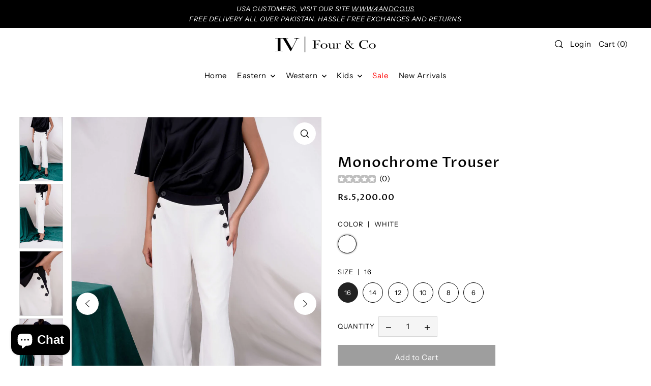

--- FILE ---
content_type: text/html; charset=utf-8
request_url: https://4andcostore.com/products/monochrome-trouser
body_size: 79740
content:
<!DOCTYPE html>
<html class="no-js supports-no-cookies" lang="en">
<head>
  <meta name="google-site-verification" content="4UkneIcf46F9-0p61LkkBmGfpN7o--PdSMFYj9U5Nvs" />
  <meta charset="utf-8">
  <meta http-equiv="X-UA-Compatible" content="IE=edge">
  <meta name="viewport" content="width=device-width,initial-scale=1">
  <meta name="theme-color" content="#000000"><link rel="canonical" href="https://4andcostore.com/products/monochrome-trouser"><link rel="preconnect" href="https://cdn.shopify.com" crossorigin><link rel="preconnect" href="https://fonts.shopifycdn.com" crossorigin><!-- Preload onDomain stylesheets and script libraries -->
  <link rel="preload" href="//4andcostore.com/cdn/shop/t/3/assets/theme.css?v=53135297270370115961748255810" as="style">
  <link rel="preload" href="//4andcostore.com/cdn/shop/t/3/assets/theme.js?v=14550120446005878561742814050" as="script">

  
    <link rel="shortcut icon" href="//4andcostore.com/cdn/shop/files/Black_IV.png?crop=center&height=32&v=1748588532&width=32" type="image/png" />
  

  <title>
    Monochrome Trouser
 &ndash; 4andco</title>

  <meta name="description" content="Design &amp;amp; Fit: White Trouser with Black ButtonsModel is wearing size: UK 8Model Height: 5&#39;8Care &amp;amp; Fabric: Mid Weight Georgette - Dry Clean Only">

  

<meta property="og:site_name" content="4andco">
<meta property="og:url" content="https://4andcostore.com/products/monochrome-trouser">
<meta property="og:title" content="Monochrome Trouser">
<meta property="og:type" content="product">
<meta property="og:description" content="Design &amp;amp; Fit: White Trouser with Black ButtonsModel is wearing size: UK 8Model Height: 5&#39;8Care &amp;amp; Fabric: Mid Weight Georgette - Dry Clean Only"><meta property="og:image" content="http://4andcostore.com/cdn/shop/files/Monochrome_Trouser.jpg?v=1744269045">
  <meta property="og:image:secure_url" content="https://4andcostore.com/cdn/shop/files/Monochrome_Trouser.jpg?v=1744269045">
  <meta property="og:image:width" content="3392">
  <meta property="og:image:height" content="5088"><meta property="og:price:amount" content="5,200.00">
  <meta property="og:price:currency" content="PKR"><meta name="twitter:card" content="summary_large_image">
<meta name="twitter:title" content="Monochrome Trouser">
<meta name="twitter:description" content="Design &amp;amp; Fit: White Trouser with Black ButtonsModel is wearing size: UK 8Model Height: 5&#39;8Care &amp;amp; Fabric: Mid Weight Georgette - Dry Clean Only">
  
 <script type="application/ld+json">
   {
     "@context": "https://schema.org",
     "@type": "Product",
     "id": "monochrome-trouser",
     "url": "//products/monochrome-trouser",
     "image": "//4andcostore.com/cdn/shop/files/Monochrome_Trouser.jpg?v=1744269045&width=1024",
     "name": "Monochrome Trouser",
     "brand": {"@type": "Brand", "name": "My Store"},
     "description": "Design &amp;amp; Fit: White Trouser with Black ButtonsModel is wearing size: UK 8Model Height: 5&#39;8Care &amp;amp; Fabric: Mid Weight Georgette - Dry Clean Only","sku": "S3-P14","offers": {
       "@type": "Offer",
       "price": "5,200.00",
       "priceCurrency": "PKR",
       "availability": "http://schema.org/InStock",
       "priceValidUntil": "2030-01-01",
       "url": "/products/monochrome-trouser"
     }
   }
 </script>



  <script src="//4andcostore.com/cdn/shop/t/3/assets/theme.js?v=14550120446005878561742814050" defer></script>

  <script>window.performance && window.performance.mark && window.performance.mark('shopify.content_for_header.start');</script><meta id="shopify-digital-wallet" name="shopify-digital-wallet" content="/59725774983/digital_wallets/dialog">
<link rel="alternate" type="application/json+oembed" href="https://4andcostore.com/products/monochrome-trouser.oembed">
<script async="async" src="/checkouts/internal/preloads.js?locale=en-PK"></script>
<script id="shopify-features" type="application/json">{"accessToken":"c6670074ab2bbd12e3acaae3461ed62b","betas":["rich-media-storefront-analytics"],"domain":"4andcostore.com","predictiveSearch":true,"shopId":59725774983,"locale":"en"}</script>
<script>var Shopify = Shopify || {};
Shopify.shop = "9a8e5b-fc.myshopify.com";
Shopify.locale = "en";
Shopify.currency = {"active":"PKR","rate":"1.0"};
Shopify.country = "PK";
Shopify.theme = {"name":"Forge","id":128569835655,"schema_name":"Forge","schema_version":"3.0.0","theme_store_id":1492,"role":"main"};
Shopify.theme.handle = "null";
Shopify.theme.style = {"id":null,"handle":null};
Shopify.cdnHost = "4andcostore.com/cdn";
Shopify.routes = Shopify.routes || {};
Shopify.routes.root = "/";</script>
<script type="module">!function(o){(o.Shopify=o.Shopify||{}).modules=!0}(window);</script>
<script>!function(o){function n(){var o=[];function n(){o.push(Array.prototype.slice.apply(arguments))}return n.q=o,n}var t=o.Shopify=o.Shopify||{};t.loadFeatures=n(),t.autoloadFeatures=n()}(window);</script>
<script id="shop-js-analytics" type="application/json">{"pageType":"product"}</script>
<script defer="defer" async type="module" src="//4andcostore.com/cdn/shopifycloud/shop-js/modules/v2/client.init-shop-cart-sync_DRRuZ9Jb.en.esm.js"></script>
<script defer="defer" async type="module" src="//4andcostore.com/cdn/shopifycloud/shop-js/modules/v2/chunk.common_Bq80O0pE.esm.js"></script>
<script type="module">
  await import("//4andcostore.com/cdn/shopifycloud/shop-js/modules/v2/client.init-shop-cart-sync_DRRuZ9Jb.en.esm.js");
await import("//4andcostore.com/cdn/shopifycloud/shop-js/modules/v2/chunk.common_Bq80O0pE.esm.js");

  window.Shopify.SignInWithShop?.initShopCartSync?.({"fedCMEnabled":true,"windoidEnabled":true});

</script>
<script>(function() {
  var isLoaded = false;
  function asyncLoad() {
    if (isLoaded) return;
    isLoaded = true;
    var urls = ["https:\/\/cdn.s3.pop-convert.com\/pcjs.production.min.js?unique_id=9a8e5b-fc.myshopify.com\u0026shop=9a8e5b-fc.myshopify.com","https:\/\/script.pop-convert.com\/new-micro\/production.pc.min.js?unique_id=9a8e5b-fc.myshopify.com\u0026shop=9a8e5b-fc.myshopify.com","https:\/\/cstt-app.herokuapp.com\/get_script\/c6fb3a728d4411ef819e2ecc094f236c.js?v=421378\u0026shop=9a8e5b-fc.myshopify.com"];
    for (var i = 0; i < urls.length; i++) {
      var s = document.createElement('script');
      s.type = 'text/javascript';
      s.async = true;
      s.src = urls[i];
      var x = document.getElementsByTagName('script')[0];
      x.parentNode.insertBefore(s, x);
    }
  };
  if(window.attachEvent) {
    window.attachEvent('onload', asyncLoad);
  } else {
    window.addEventListener('load', asyncLoad, false);
  }
})();</script>
<script id="__st">var __st={"a":59725774983,"offset":18000,"reqid":"5d7c2afd-16d2-45e9-be38-e6ccdc79ba23-1763688302","pageurl":"4andcostore.com\/products\/monochrome-trouser","u":"47c4d7ad3427","p":"product","rtyp":"product","rid":7877106008199};</script>
<script>window.ShopifyPaypalV4VisibilityTracking = true;</script>
<script id="captcha-bootstrap">!function(){'use strict';const t='contact',e='account',n='new_comment',o=[[t,t],['blogs',n],['comments',n],[t,'customer']],c=[[e,'customer_login'],[e,'guest_login'],[e,'recover_customer_password'],[e,'create_customer']],r=t=>t.map((([t,e])=>`form[action*='/${t}']:not([data-nocaptcha='true']) input[name='form_type'][value='${e}']`)).join(','),a=t=>()=>t?[...document.querySelectorAll(t)].map((t=>t.form)):[];function s(){const t=[...o],e=r(t);return a(e)}const i='password',u='form_key',d=['recaptcha-v3-token','g-recaptcha-response','h-captcha-response',i],f=()=>{try{return window.sessionStorage}catch{return}},m='__shopify_v',_=t=>t.elements[u];function p(t,e,n=!1){try{const o=window.sessionStorage,c=JSON.parse(o.getItem(e)),{data:r}=function(t){const{data:e,action:n}=t;return t[m]||n?{data:e,action:n}:{data:t,action:n}}(c);for(const[e,n]of Object.entries(r))t.elements[e]&&(t.elements[e].value=n);n&&o.removeItem(e)}catch(o){console.error('form repopulation failed',{error:o})}}const l='form_type',E='cptcha';function T(t){t.dataset[E]=!0}const w=window,h=w.document,L='Shopify',v='ce_forms',y='captcha';let A=!1;((t,e)=>{const n=(g='f06e6c50-85a8-45c8-87d0-21a2b65856fe',I='https://cdn.shopify.com/shopifycloud/storefront-forms-hcaptcha/ce_storefront_forms_captcha_hcaptcha.v1.5.2.iife.js',D={infoText:'Protected by hCaptcha',privacyText:'Privacy',termsText:'Terms'},(t,e,n)=>{const o=w[L][v],c=o.bindForm;if(c)return c(t,g,e,D).then(n);var r;o.q.push([[t,g,e,D],n]),r=I,A||(h.body.append(Object.assign(h.createElement('script'),{id:'captcha-provider',async:!0,src:r})),A=!0)});var g,I,D;w[L]=w[L]||{},w[L][v]=w[L][v]||{},w[L][v].q=[],w[L][y]=w[L][y]||{},w[L][y].protect=function(t,e){n(t,void 0,e),T(t)},Object.freeze(w[L][y]),function(t,e,n,w,h,L){const[v,y,A,g]=function(t,e,n){const i=e?o:[],u=t?c:[],d=[...i,...u],f=r(d),m=r(i),_=r(d.filter((([t,e])=>n.includes(e))));return[a(f),a(m),a(_),s()]}(w,h,L),I=t=>{const e=t.target;return e instanceof HTMLFormElement?e:e&&e.form},D=t=>v().includes(t);t.addEventListener('submit',(t=>{const e=I(t);if(!e)return;const n=D(e)&&!e.dataset.hcaptchaBound&&!e.dataset.recaptchaBound,o=_(e),c=g().includes(e)&&(!o||!o.value);(n||c)&&t.preventDefault(),c&&!n&&(function(t){try{if(!f())return;!function(t){const e=f();if(!e)return;const n=_(t);if(!n)return;const o=n.value;o&&e.removeItem(o)}(t);const e=Array.from(Array(32),(()=>Math.random().toString(36)[2])).join('');!function(t,e){_(t)||t.append(Object.assign(document.createElement('input'),{type:'hidden',name:u})),t.elements[u].value=e}(t,e),function(t,e){const n=f();if(!n)return;const o=[...t.querySelectorAll(`input[type='${i}']`)].map((({name:t})=>t)),c=[...d,...o],r={};for(const[a,s]of new FormData(t).entries())c.includes(a)||(r[a]=s);n.setItem(e,JSON.stringify({[m]:1,action:t.action,data:r}))}(t,e)}catch(e){console.error('failed to persist form',e)}}(e),e.submit())}));const S=(t,e)=>{t&&!t.dataset[E]&&(n(t,e.some((e=>e===t))),T(t))};for(const o of['focusin','change'])t.addEventListener(o,(t=>{const e=I(t);D(e)&&S(e,y())}));const B=e.get('form_key'),M=e.get(l),P=B&&M;t.addEventListener('DOMContentLoaded',(()=>{const t=y();if(P)for(const e of t)e.elements[l].value===M&&p(e,B);[...new Set([...A(),...v().filter((t=>'true'===t.dataset.shopifyCaptcha))])].forEach((e=>S(e,t)))}))}(h,new URLSearchParams(w.location.search),n,t,e,['guest_login'])})(!0,!0)}();</script>
<script integrity="sha256-52AcMU7V7pcBOXWImdc/TAGTFKeNjmkeM1Pvks/DTgc=" data-source-attribution="shopify.loadfeatures" defer="defer" src="//4andcostore.com/cdn/shopifycloud/storefront/assets/storefront/load_feature-81c60534.js" crossorigin="anonymous"></script>
<script data-source-attribution="shopify.dynamic_checkout.dynamic.init">var Shopify=Shopify||{};Shopify.PaymentButton=Shopify.PaymentButton||{isStorefrontPortableWallets:!0,init:function(){window.Shopify.PaymentButton.init=function(){};var t=document.createElement("script");t.src="https://4andcostore.com/cdn/shopifycloud/portable-wallets/latest/portable-wallets.en.js",t.type="module",document.head.appendChild(t)}};
</script>
<script data-source-attribution="shopify.dynamic_checkout.buyer_consent">
  function portableWalletsHideBuyerConsent(e){var t=document.getElementById("shopify-buyer-consent"),n=document.getElementById("shopify-subscription-policy-button");t&&n&&(t.classList.add("hidden"),t.setAttribute("aria-hidden","true"),n.removeEventListener("click",e))}function portableWalletsShowBuyerConsent(e){var t=document.getElementById("shopify-buyer-consent"),n=document.getElementById("shopify-subscription-policy-button");t&&n&&(t.classList.remove("hidden"),t.removeAttribute("aria-hidden"),n.addEventListener("click",e))}window.Shopify?.PaymentButton&&(window.Shopify.PaymentButton.hideBuyerConsent=portableWalletsHideBuyerConsent,window.Shopify.PaymentButton.showBuyerConsent=portableWalletsShowBuyerConsent);
</script>
<script data-source-attribution="shopify.dynamic_checkout.cart.bootstrap">document.addEventListener("DOMContentLoaded",(function(){function t(){return document.querySelector("shopify-accelerated-checkout-cart, shopify-accelerated-checkout")}if(t())Shopify.PaymentButton.init();else{new MutationObserver((function(e,n){t()&&(Shopify.PaymentButton.init(),n.disconnect())})).observe(document.body,{childList:!0,subtree:!0})}}));
</script>

<script>window.performance && window.performance.mark && window.performance.mark('shopify.content_for_header.end');</script>

  

<style data-shopify>

@font-face {
  font-family: "Instrument Sans";
  font-weight: 400;
  font-style: normal;
  font-display: swap;
  src: url("//4andcostore.com/cdn/fonts/instrument_sans/instrumentsans_n4.db86542ae5e1596dbdb28c279ae6c2086c4c5bfa.woff2") format("woff2"),
       url("//4andcostore.com/cdn/fonts/instrument_sans/instrumentsans_n4.510f1b081e58d08c30978f465518799851ef6d8b.woff") format("woff");
}

@font-face {
  font-family: "Instrument Sans";
  font-weight: 700;
  font-style: normal;
  font-display: swap;
  src: url("//4andcostore.com/cdn/fonts/instrument_sans/instrumentsans_n7.e4ad9032e203f9a0977786c356573ced65a7419a.woff2") format("woff2"),
       url("//4andcostore.com/cdn/fonts/instrument_sans/instrumentsans_n7.b9e40f166fb7639074ba34738101a9d2990bb41a.woff") format("woff");
}

@font-face {
  font-family: "Instrument Sans";
  font-weight: 400;
  font-style: italic;
  font-display: swap;
  src: url("//4andcostore.com/cdn/fonts/instrument_sans/instrumentsans_i4.028d3c3cd8d085648c808ceb20cd2fd1eb3560e5.woff2") format("woff2"),
       url("//4andcostore.com/cdn/fonts/instrument_sans/instrumentsans_i4.7e90d82df8dee29a99237cd19cc529d2206706a2.woff") format("woff");
}

@font-face {
  font-family: "Instrument Sans";
  font-weight: 700;
  font-style: italic;
  font-display: swap;
  src: url("//4andcostore.com/cdn/fonts/instrument_sans/instrumentsans_i7.d6063bb5d8f9cbf96eace9e8801697c54f363c6a.woff2") format("woff2"),
       url("//4andcostore.com/cdn/fonts/instrument_sans/instrumentsans_i7.ce33afe63f8198a3ac4261b826b560103542cd36.woff") format("woff");
}

@font-face {
  font-family: "Proza Libre";
  font-weight: 500;
  font-style: normal;
  font-display: swap;
  src: url("//4andcostore.com/cdn/fonts/proza_libre/prozalibre_n5.769da275b5c2e5f28c2bf0b1166b9e95644c320c.woff2") format("woff2"),
       url("//4andcostore.com/cdn/fonts/proza_libre/prozalibre_n5.e541836a24e317d3c57a7720b00396b71e15f38a.woff") format("woff");
}

@font-face {
  font-family: "Instrument Sans";
  font-weight: 400;
  font-style: normal;
  font-display: swap;
  src: url("//4andcostore.com/cdn/fonts/instrument_sans/instrumentsans_n4.db86542ae5e1596dbdb28c279ae6c2086c4c5bfa.woff2") format("woff2"),
       url("//4andcostore.com/cdn/fonts/instrument_sans/instrumentsans_n4.510f1b081e58d08c30978f465518799851ef6d8b.woff") format("woff");
}

:root {
  --heading-family: "Proza Libre", sans-serif;
  --heading-weight: 500;
  --heading-style: normal;
  --heading-spacing: 1px;
  --heading-align: center;

  --main-family: "Instrument Sans", sans-serif;
  --main-weight: 400;
  --main-style: normal;
  --main-spacing: 0.5px;

  --nav-family: "Instrument Sans", sans-serif;
  --nav-weight: 400;
  --nav-style: normal;
  --nav-spacing: 0.5px;
  --nav-transform: unset;

  --font-size: 15px;
  --nav-size: 15px;
  --h1-size: 40px;
  --h2-size: 28px;
  --h3-size: 22px;
  --h4-size: calc(var(--font-size) + 2px);
  --h5-size: calc(var(--font-size) + 1px);

  --font-size-sm: calc(15px - 2px);
  --font-size-reset: 15px;

  --buttons-transform: unset;
  --buttons-border-weight: 1px;
  --buttons-corners: 0;
  --buttons-spacing: 1px;
  --form-border-weight: 1px;

  --slideout-desktop: 550px;
  --slideout-desktop-n: -550px;
  --slideout-mobile: 100%;
  --slideout-mobile-n: -100%;

  --keyboard-focus: #9E9E9E;
  --keyboard-border-style: dashed;
  --keyboard-border-weight: 1px;
  --keyboard-border-offset-weight: -1px;

  --scheme-1-bg: #ffffff;
  --scheme-1-text: #000000;
  --scheme-1-hover: #222222;

  --scheme-2-bg: #f0eeeb;
  --scheme-2-text: #000000;
  --scheme-2-hover: #9e9e9e;

  --scheme-3-bg-light: #6b6b6b;
  --scheme-3-bg: #383838;
  --scheme-3-text: #ffffff;
  --scheme-3-hover: #9e9e9e;

  --background: #FFFFFF;
  --background-dark: #cccccc;
  --text-color-light: #404040;
  --text-color: #000000;
  --forms-bg: #f5f5f5;
  --dotted-color: #D7D7D7;
  --sale-color: #BF3333;
  --sale-color-dark: #6e1e1e;
  --sale-color-light: #dc7c7c;
  --announcement-bg: #000000;
  --announcement-text: #FFFFFF;
  --announcement-hover: #ffffff;
  --mobile-header-bg: #ffffff;
  --mobile-header-text: #000000;
  --header-bg: #ffffff;
  --header-text: #000000;
  --header-hover: #000000;
  --header-overlay-color: #ffffff;
  --button-bg: #000000;
  --button-text: #ffffff;
  --button-hover: #9e9e9e;
  --secondary-button-bg: #9e9e9e;
  --secondary-button-text: #ffffff;
  --secondary-button-hover: #000000;
  --swatch-accent: #222222;
  --gold-swatch:#f1ca8b;
  --rose-gold-swatch:#e2a79f;
  --silver-swatch:#d5d7d8;
  --platinum-swatch:#757575;
  --copper-swatch:#bd6f2c;
  --directional-bg: #ffffff;
  --directional-text: #000000;
  --directional-hover: #d7d7d7;
  --footer-bg: #000000;
  --footer-text: #ffffff;
  --footer-hover: #222222;
  --error-msg-dark: #BF3333;
  --error-msg-light: #fcf5f5;
  --success-msg-dark: #43664a;
  --success-msg-light: #a8cbaf;
  --slideshow-btn-height: 34px;
  --slideshow-btn-width: 34px;
  --section-padding: 60px;
  --section-background: transparent;
  --section-overlay-color: 0, 0, 0;
  --section-overlay-opacity: 0;
  --placeholder-background: rgba(0, 0, 0, 0.7);
  --placeholder-fill: rgba(0, 0, 0, 0.3);

  --color-body-text: var(--text-color);
  --color-body: var(--background);
  --color-bg: var(--background);

  --star-active: rgb(0, 0, 0);
  --star-inactive: rgb(77, 77, 77);
}
.ajax-cart__free-shipping .cart-shipping-countdown {
  background-color: var(--scheme-1-bg);
  color: var(--scheme-1-text);
}
.ajax-cart__free-shipping p, .ajax-cart__free-shipping span, .ajax-cart__free-shipping small {
  color: var(--scheme-1-text);
}
.cart-shipping-countdown__meter {
  background-color: var(--scheme-1-text);
}
.cart-shipping-countdown__meter > span {
  background-color: var(--swatch-accent);
}
.product-form__upsell-item--outer {
  background-color: var(--scheme-2-bg);
}
.product-form__upsell-info--inner p,
.product-form__upsell-info--inner a,
.product-form__upsell-info--inner span,
.product-form_upsell-buttons .btn-border-link {
  color: var(--scheme-2-text);
}
.product-form_upsell-buttons .btn-border-link:before, .product-form_upsell-buttons .btn-border-link:after,
.product-form_upsell-buttons .btn-border-link span:before, .product-form_upsell-buttons .btn-border-link span:after {
  background-color: var(--scheme-2-text);
}
@media (max-width: 740px) {
  :root {
    --font-size: calc(15px - (15px * 0.15));
    --nav-size: calc(15px - (15px * 0.15));
    --h1-size: calc(40px - (40px * 0.15));
    --h2-size: calc(28px - (28px * 0.15));
    --h3-size: calc(22px - (22px * 0.15));
  }
}/* ---- Custom Metal CSS Colors ----*/
  [data-swatch-color="yellow-gold"],
  [data-swatch-color="gold"],
  [data-swatch-color="10kt-gold"],
  [data-swatch-color="10kt-yellow-gold"],
  [data-swatch-color="14kt-gold"],
  [data-swatch-color="14kt-yellow-gold"],
  [data-swatch-color="18kt-gold"],
  [data-swatch-color="18kt-yellow-gold"],
  [data-swatch-color="22kt-gold"],
  [data-swatch-color="22kt-yellow-gold"],
  [data-swatch-color="24kt-gold"],
  [data-swatch-color="24kt-yellow-gold"] {
    background: var(--gold-swatch) !important;
  }

  [data-swatch-color="rose-gold"],
  [data-swatch-color="10kt-rose-gold"],
  [data-swatch-color="14kt-rose-gold"],
  [data-swatch-color="18kt-rose-gold"],
  [data-swatch-color="22kt-rose-gold"],
  [data-swatch-color="24kt-rose-gold"]     {
    background: var(--rose-gold-swatch) !important;
  }

  [data-swatch-color="10kt-white-gold"],
  [data-swatch-color="14kt-white-gold"],
  [data-swatch-color="18kt-white-gold"],
  [data-swatch-color="22kt-white-gold"],
  [data-swatch-color="24kt-white-gold"],
  [data-swatch-color="white-gold"],
  [data-swatch-color="silver"],
  [data-swatch-color="sterling-silver"],
  [data-swatch-color="925-silver"] {
    background: var(--silver-swatch) !important;
  }

  [data-swatch-color="platinum"] {
    background: var(--platinum-swatch) !important;
  }

  [data-swatch-color="copper"] {
    background: var(--copper-swatch) !important;
  }/* ---- Custom Metal KT labels ----*/
  .swatches__swatch--color [data-swatch-color="10kt-gold"]:after,
  .swatches__swatch--color [data-swatch-color="10kt-yellow-gold"]:after,
  .swatches__swatch--color [data-swatch-color="10kt-white-gold"]:after,
  .swatches__swatch--color [data-swatch-color="10kt-rose-gold"]:after {
    content: '10kt';
    color: var(--text-color);
    font-size: 11px;
    position: absolute;
    left: 50%;
    top: 50%;
    transform: translate(-50%, -50%);
    line-height: 0;
  }

  .swatches__swatch--color [data-swatch-color="14kt-gold"]:after,
  .swatches__swatch--color [data-swatch-color="14kt-yellow-gold"]:after,
  .swatches__swatch--color [data-swatch-color="14kt-white-gold"]:after,
  .swatches__swatch--color [data-swatch-color="14kt-rose-gold"]:after {
    content: '14kt';
    color: var(--text-color);
    font-size: 11px;
    position: absolute;
    left: 50%;
    top: 50%;
    transform: translate(-50%, -50%);
    line-height: 0;
  }

  .swatches__swatch--color [data-swatch-color="18kt-gold"]:after,
  .swatches__swatch--color [data-swatch-color="18kt-white-gold"]:after,
  .swatches__swatch--color [data-swatch-color="18kt-yellow-gold"]:after,
  .swatches__swatch--color [data-swatch-color="18kt-rose-gold"]:after {
    content: '18kt';
    color: var(--text-color);
    font-size: 11px;
    position: absolute;
    left: 50%;
    top: 50%;
    transform: translate(-50%, -50%);
    line-height: 0;
  }

  .swatches__swatch--color [data-swatch-color="22kt-gold"]:after,
  .swatches__swatch--color [data-swatch-color="22kt-white-gold"]:after,
  .swatches__swatch--color [data-swatch-color="22kt-yellow-gold"]:after,
  .swatches__swatch--color [data-swatch-color="22kt-rose-gold"]:after {
    content: '22kt';
    color: var(--text-color);
    font-size: 11px;
    position: absolute;
    left: 50%;
    top: 50%;
    transform: translate(-50%, -50%);
    line-height: 0;
  }

  .swatches__swatch--color [data-swatch-color="24kt-gold"]:after,
  .swatches__swatch--color [data-swatch-color="24kt-white-gold"]:after,
  .swatches__swatch--color [data-swatch-color="24kt-yellow-gold"]:after,
  .swatches__swatch--color [data-swatch-color="24kt-rose-gold"]:after {
    content: '24kt';
    color: var(--text-color);
    font-size: 11px;
    position: absolute;
    left: 50%;
    top: 50%;
    transform: translate(-50%, -50%);
    line-height: 0;
  }</style>


  <link href="//4andcostore.com/cdn/shop/t/3/assets/theme.css?v=53135297270370115961748255810" rel="stylesheet" type="text/css" media="all" />
<link rel="preload" as="font" href="//4andcostore.com/cdn/fonts/instrument_sans/instrumentsans_n4.db86542ae5e1596dbdb28c279ae6c2086c4c5bfa.woff2" type="font/woff2" crossorigin><link rel="preload" as="font" href="//4andcostore.com/cdn/fonts/proza_libre/prozalibre_n5.769da275b5c2e5f28c2bf0b1166b9e95644c320c.woff2" type="font/woff2" crossorigin><link rel="preload" as="font" href="//4andcostore.com/cdn/fonts/instrument_sans/instrumentsans_n4.db86542ae5e1596dbdb28c279ae6c2086c4c5bfa.woff2" type="font/woff2" crossorigin><script>document.documentElement.className = document.documentElement.className.replace('no-js', 'js');</script>
  
 <script>window.performance && window.performance.mark && window.performance.mark('shopify.content_for_header.start');</script><meta id="shopify-digital-wallet" name="shopify-digital-wallet" content="/59725774983/digital_wallets/dialog">
<link rel="alternate" type="application/json+oembed" href="https://4andcostore.com/products/monochrome-trouser.oembed">
<script async="async" src="/checkouts/internal/preloads.js?locale=en-PK"></script>
<script id="shopify-features" type="application/json">{"accessToken":"c6670074ab2bbd12e3acaae3461ed62b","betas":["rich-media-storefront-analytics"],"domain":"4andcostore.com","predictiveSearch":true,"shopId":59725774983,"locale":"en"}</script>
<script>var Shopify = Shopify || {};
Shopify.shop = "9a8e5b-fc.myshopify.com";
Shopify.locale = "en";
Shopify.currency = {"active":"PKR","rate":"1.0"};
Shopify.country = "PK";
Shopify.theme = {"name":"Forge","id":128569835655,"schema_name":"Forge","schema_version":"3.0.0","theme_store_id":1492,"role":"main"};
Shopify.theme.handle = "null";
Shopify.theme.style = {"id":null,"handle":null};
Shopify.cdnHost = "4andcostore.com/cdn";
Shopify.routes = Shopify.routes || {};
Shopify.routes.root = "/";</script>
<script type="module">!function(o){(o.Shopify=o.Shopify||{}).modules=!0}(window);</script>
<script>!function(o){function n(){var o=[];function n(){o.push(Array.prototype.slice.apply(arguments))}return n.q=o,n}var t=o.Shopify=o.Shopify||{};t.loadFeatures=n(),t.autoloadFeatures=n()}(window);</script>
<script id="shop-js-analytics" type="application/json">{"pageType":"product"}</script>
<script defer="defer" async type="module" src="//4andcostore.com/cdn/shopifycloud/shop-js/modules/v2/client.init-shop-cart-sync_DRRuZ9Jb.en.esm.js"></script>
<script defer="defer" async type="module" src="//4andcostore.com/cdn/shopifycloud/shop-js/modules/v2/chunk.common_Bq80O0pE.esm.js"></script>
<script type="module">
  await import("//4andcostore.com/cdn/shopifycloud/shop-js/modules/v2/client.init-shop-cart-sync_DRRuZ9Jb.en.esm.js");
await import("//4andcostore.com/cdn/shopifycloud/shop-js/modules/v2/chunk.common_Bq80O0pE.esm.js");

  window.Shopify.SignInWithShop?.initShopCartSync?.({"fedCMEnabled":true,"windoidEnabled":true});

</script>
<script>(function() {
  var isLoaded = false;
  function asyncLoad() {
    if (isLoaded) return;
    isLoaded = true;
    var urls = ["https:\/\/cdn.s3.pop-convert.com\/pcjs.production.min.js?unique_id=9a8e5b-fc.myshopify.com\u0026shop=9a8e5b-fc.myshopify.com","https:\/\/script.pop-convert.com\/new-micro\/production.pc.min.js?unique_id=9a8e5b-fc.myshopify.com\u0026shop=9a8e5b-fc.myshopify.com","https:\/\/cstt-app.herokuapp.com\/get_script\/c6fb3a728d4411ef819e2ecc094f236c.js?v=421378\u0026shop=9a8e5b-fc.myshopify.com"];
    for (var i = 0; i < urls.length; i++) {
      var s = document.createElement('script');
      s.type = 'text/javascript';
      s.async = true;
      s.src = urls[i];
      var x = document.getElementsByTagName('script')[0];
      x.parentNode.insertBefore(s, x);
    }
  };
  if(window.attachEvent) {
    window.attachEvent('onload', asyncLoad);
  } else {
    window.addEventListener('load', asyncLoad, false);
  }
})();</script>
<script id="__st">var __st={"a":59725774983,"offset":18000,"reqid":"5d7c2afd-16d2-45e9-be38-e6ccdc79ba23-1763688302","pageurl":"4andcostore.com\/products\/monochrome-trouser","u":"47c4d7ad3427","p":"product","rtyp":"product","rid":7877106008199};</script>
<script>window.ShopifyPaypalV4VisibilityTracking = true;</script>
<script id="captcha-bootstrap">!function(){'use strict';const t='contact',e='account',n='new_comment',o=[[t,t],['blogs',n],['comments',n],[t,'customer']],c=[[e,'customer_login'],[e,'guest_login'],[e,'recover_customer_password'],[e,'create_customer']],r=t=>t.map((([t,e])=>`form[action*='/${t}']:not([data-nocaptcha='true']) input[name='form_type'][value='${e}']`)).join(','),a=t=>()=>t?[...document.querySelectorAll(t)].map((t=>t.form)):[];function s(){const t=[...o],e=r(t);return a(e)}const i='password',u='form_key',d=['recaptcha-v3-token','g-recaptcha-response','h-captcha-response',i],f=()=>{try{return window.sessionStorage}catch{return}},m='__shopify_v',_=t=>t.elements[u];function p(t,e,n=!1){try{const o=window.sessionStorage,c=JSON.parse(o.getItem(e)),{data:r}=function(t){const{data:e,action:n}=t;return t[m]||n?{data:e,action:n}:{data:t,action:n}}(c);for(const[e,n]of Object.entries(r))t.elements[e]&&(t.elements[e].value=n);n&&o.removeItem(e)}catch(o){console.error('form repopulation failed',{error:o})}}const l='form_type',E='cptcha';function T(t){t.dataset[E]=!0}const w=window,h=w.document,L='Shopify',v='ce_forms',y='captcha';let A=!1;((t,e)=>{const n=(g='f06e6c50-85a8-45c8-87d0-21a2b65856fe',I='https://cdn.shopify.com/shopifycloud/storefront-forms-hcaptcha/ce_storefront_forms_captcha_hcaptcha.v1.5.2.iife.js',D={infoText:'Protected by hCaptcha',privacyText:'Privacy',termsText:'Terms'},(t,e,n)=>{const o=w[L][v],c=o.bindForm;if(c)return c(t,g,e,D).then(n);var r;o.q.push([[t,g,e,D],n]),r=I,A||(h.body.append(Object.assign(h.createElement('script'),{id:'captcha-provider',async:!0,src:r})),A=!0)});var g,I,D;w[L]=w[L]||{},w[L][v]=w[L][v]||{},w[L][v].q=[],w[L][y]=w[L][y]||{},w[L][y].protect=function(t,e){n(t,void 0,e),T(t)},Object.freeze(w[L][y]),function(t,e,n,w,h,L){const[v,y,A,g]=function(t,e,n){const i=e?o:[],u=t?c:[],d=[...i,...u],f=r(d),m=r(i),_=r(d.filter((([t,e])=>n.includes(e))));return[a(f),a(m),a(_),s()]}(w,h,L),I=t=>{const e=t.target;return e instanceof HTMLFormElement?e:e&&e.form},D=t=>v().includes(t);t.addEventListener('submit',(t=>{const e=I(t);if(!e)return;const n=D(e)&&!e.dataset.hcaptchaBound&&!e.dataset.recaptchaBound,o=_(e),c=g().includes(e)&&(!o||!o.value);(n||c)&&t.preventDefault(),c&&!n&&(function(t){try{if(!f())return;!function(t){const e=f();if(!e)return;const n=_(t);if(!n)return;const o=n.value;o&&e.removeItem(o)}(t);const e=Array.from(Array(32),(()=>Math.random().toString(36)[2])).join('');!function(t,e){_(t)||t.append(Object.assign(document.createElement('input'),{type:'hidden',name:u})),t.elements[u].value=e}(t,e),function(t,e){const n=f();if(!n)return;const o=[...t.querySelectorAll(`input[type='${i}']`)].map((({name:t})=>t)),c=[...d,...o],r={};for(const[a,s]of new FormData(t).entries())c.includes(a)||(r[a]=s);n.setItem(e,JSON.stringify({[m]:1,action:t.action,data:r}))}(t,e)}catch(e){console.error('failed to persist form',e)}}(e),e.submit())}));const S=(t,e)=>{t&&!t.dataset[E]&&(n(t,e.some((e=>e===t))),T(t))};for(const o of['focusin','change'])t.addEventListener(o,(t=>{const e=I(t);D(e)&&S(e,y())}));const B=e.get('form_key'),M=e.get(l),P=B&&M;t.addEventListener('DOMContentLoaded',(()=>{const t=y();if(P)for(const e of t)e.elements[l].value===M&&p(e,B);[...new Set([...A(),...v().filter((t=>'true'===t.dataset.shopifyCaptcha))])].forEach((e=>S(e,t)))}))}(h,new URLSearchParams(w.location.search),n,t,e,['guest_login'])})(!0,!0)}();</script>
<script integrity="sha256-52AcMU7V7pcBOXWImdc/TAGTFKeNjmkeM1Pvks/DTgc=" data-source-attribution="shopify.loadfeatures" defer="defer" src="//4andcostore.com/cdn/shopifycloud/storefront/assets/storefront/load_feature-81c60534.js" crossorigin="anonymous"></script>
<script data-source-attribution="shopify.dynamic_checkout.dynamic.init">var Shopify=Shopify||{};Shopify.PaymentButton=Shopify.PaymentButton||{isStorefrontPortableWallets:!0,init:function(){window.Shopify.PaymentButton.init=function(){};var t=document.createElement("script");t.src="https://4andcostore.com/cdn/shopifycloud/portable-wallets/latest/portable-wallets.en.js",t.type="module",document.head.appendChild(t)}};
</script>
<script data-source-attribution="shopify.dynamic_checkout.buyer_consent">
  function portableWalletsHideBuyerConsent(e){var t=document.getElementById("shopify-buyer-consent"),n=document.getElementById("shopify-subscription-policy-button");t&&n&&(t.classList.add("hidden"),t.setAttribute("aria-hidden","true"),n.removeEventListener("click",e))}function portableWalletsShowBuyerConsent(e){var t=document.getElementById("shopify-buyer-consent"),n=document.getElementById("shopify-subscription-policy-button");t&&n&&(t.classList.remove("hidden"),t.removeAttribute("aria-hidden"),n.addEventListener("click",e))}window.Shopify?.PaymentButton&&(window.Shopify.PaymentButton.hideBuyerConsent=portableWalletsHideBuyerConsent,window.Shopify.PaymentButton.showBuyerConsent=portableWalletsShowBuyerConsent);
</script>
<script data-source-attribution="shopify.dynamic_checkout.cart.bootstrap">document.addEventListener("DOMContentLoaded",(function(){function t(){return document.querySelector("shopify-accelerated-checkout-cart, shopify-accelerated-checkout")}if(t())Shopify.PaymentButton.init();else{new MutationObserver((function(e,n){t()&&(Shopify.PaymentButton.init(),n.disconnect())})).observe(document.body,{childList:!0,subtree:!0})}}));
</script>
<!-- placeholder f9399c471d2501e4 --><script>window.performance && window.performance.mark && window.performance.mark('shopify.content_for_header.end');</script>


  <meta name="p:domain_verify" content="1b197b9f8b0a30c7333e8c1091c50d70"/>

<!-- BEGIN app block: shopify://apps/klaviyo-email-marketing-sms/blocks/klaviyo-onsite-embed/2632fe16-c075-4321-a88b-50b567f42507 -->












  <script async src="https://static.klaviyo.com/onsite/js/Xaqrkv/klaviyo.js?company_id=Xaqrkv"></script>
  <script>!function(){if(!window.klaviyo){window._klOnsite=window._klOnsite||[];try{window.klaviyo=new Proxy({},{get:function(n,i){return"push"===i?function(){var n;(n=window._klOnsite).push.apply(n,arguments)}:function(){for(var n=arguments.length,o=new Array(n),w=0;w<n;w++)o[w]=arguments[w];var t="function"==typeof o[o.length-1]?o.pop():void 0,e=new Promise((function(n){window._klOnsite.push([i].concat(o,[function(i){t&&t(i),n(i)}]))}));return e}}})}catch(n){window.klaviyo=window.klaviyo||[],window.klaviyo.push=function(){var n;(n=window._klOnsite).push.apply(n,arguments)}}}}();</script>

  
    <script id="viewed_product">
      if (item == null) {
        var _learnq = _learnq || [];

        var MetafieldReviews = null
        var MetafieldYotpoRating = null
        var MetafieldYotpoCount = null
        var MetafieldLooxRating = null
        var MetafieldLooxCount = null
        var okendoProduct = null
        var okendoProductReviewCount = null
        var okendoProductReviewAverageValue = null
        try {
          // The following fields are used for Customer Hub recently viewed in order to add reviews.
          // This information is not part of __kla_viewed. Instead, it is part of __kla_viewed_reviewed_items
          MetafieldReviews = {};
          MetafieldYotpoRating = null
          MetafieldYotpoCount = null
          MetafieldLooxRating = null
          MetafieldLooxCount = null

          okendoProduct = null
          // If the okendo metafield is not legacy, it will error, which then requires the new json formatted data
          if (okendoProduct && 'error' in okendoProduct) {
            okendoProduct = null
          }
          okendoProductReviewCount = okendoProduct ? okendoProduct.reviewCount : null
          okendoProductReviewAverageValue = okendoProduct ? okendoProduct.reviewAverageValue : null
        } catch (error) {
          console.error('Error in Klaviyo onsite reviews tracking:', error);
        }

        var item = {
          Name: "Monochrome Trouser",
          ProductID: 7877106008199,
          Categories: ["Not on sale","Trousers","Western"],
          ImageURL: "https://4andcostore.com/cdn/shop/files/Monochrome_Trouser_grande.jpg?v=1744269045",
          URL: "https://4andcostore.com/products/monochrome-trouser",
          Brand: "My Store",
          Price: "Rs.5,200.00",
          Value: "5,200.00",
          CompareAtPrice: "Rs.0.00"
        };
        _learnq.push(['track', 'Viewed Product', item]);
        _learnq.push(['trackViewedItem', {
          Title: item.Name,
          ItemId: item.ProductID,
          Categories: item.Categories,
          ImageUrl: item.ImageURL,
          Url: item.URL,
          Metadata: {
            Brand: item.Brand,
            Price: item.Price,
            Value: item.Value,
            CompareAtPrice: item.CompareAtPrice
          },
          metafields:{
            reviews: MetafieldReviews,
            yotpo:{
              rating: MetafieldYotpoRating,
              count: MetafieldYotpoCount,
            },
            loox:{
              rating: MetafieldLooxRating,
              count: MetafieldLooxCount,
            },
            okendo: {
              rating: okendoProductReviewAverageValue,
              count: okendoProductReviewCount,
            }
          }
        }]);
      }
    </script>
  




  <script>
    window.klaviyoReviewsProductDesignMode = false
  </script>







<!-- END app block --><script src="https://cdn.shopify.com/extensions/019a94dd-c8f1-7133-9da8-d7ccc290cb5c/avada-app-73/assets/air-reviews-block.js" type="text/javascript" defer="defer"></script>
<script src="https://cdn.shopify.com/extensions/019a94dd-c8f1-7133-9da8-d7ccc290cb5c/avada-app-73/assets/air-reviews-summary.js" type="text/javascript" defer="defer"></script>
<script src="https://cdn.shopify.com/extensions/7bc9bb47-adfa-4267-963e-cadee5096caf/inbox-1252/assets/inbox-chat-loader.js" type="text/javascript" defer="defer"></script>
<script src="https://cdn.shopify.com/extensions/019a94dd-c8f1-7133-9da8-d7ccc290cb5c/avada-app-73/assets/air-reviews.js" type="text/javascript" defer="defer"></script>
<link href="https://monorail-edge.shopifysvc.com" rel="dns-prefetch">
<script>(function(){if ("sendBeacon" in navigator && "performance" in window) {try {var session_token_from_headers = performance.getEntriesByType('navigation')[0].serverTiming.find(x => x.name == '_s').description;} catch {var session_token_from_headers = undefined;}var session_cookie_matches = document.cookie.match(/_shopify_s=([^;]*)/);var session_token_from_cookie = session_cookie_matches && session_cookie_matches.length === 2 ? session_cookie_matches[1] : "";var session_token = session_token_from_headers || session_token_from_cookie || "";function handle_abandonment_event(e) {var entries = performance.getEntries().filter(function(entry) {return /monorail-edge.shopifysvc.com/.test(entry.name);});if (!window.abandonment_tracked && entries.length === 0) {window.abandonment_tracked = true;var currentMs = Date.now();var navigation_start = performance.timing.navigationStart;var payload = {shop_id: 59725774983,url: window.location.href,navigation_start,duration: currentMs - navigation_start,session_token,page_type: "product"};window.navigator.sendBeacon("https://monorail-edge.shopifysvc.com/v1/produce", JSON.stringify({schema_id: "online_store_buyer_site_abandonment/1.1",payload: payload,metadata: {event_created_at_ms: currentMs,event_sent_at_ms: currentMs}}));}}window.addEventListener('pagehide', handle_abandonment_event);}}());</script>
<script id="web-pixels-manager-setup">(function e(e,d,r,n,o){if(void 0===o&&(o={}),!Boolean(null===(a=null===(i=window.Shopify)||void 0===i?void 0:i.analytics)||void 0===a?void 0:a.replayQueue)){var i,a;window.Shopify=window.Shopify||{};var t=window.Shopify;t.analytics=t.analytics||{};var s=t.analytics;s.replayQueue=[],s.publish=function(e,d,r){return s.replayQueue.push([e,d,r]),!0};try{self.performance.mark("wpm:start")}catch(e){}var l=function(){var e={modern:/Edge?\/(1{2}[4-9]|1[2-9]\d|[2-9]\d{2}|\d{4,})\.\d+(\.\d+|)|Firefox\/(1{2}[4-9]|1[2-9]\d|[2-9]\d{2}|\d{4,})\.\d+(\.\d+|)|Chrom(ium|e)\/(9{2}|\d{3,})\.\d+(\.\d+|)|(Maci|X1{2}).+ Version\/(15\.\d+|(1[6-9]|[2-9]\d|\d{3,})\.\d+)([,.]\d+|)( \(\w+\)|)( Mobile\/\w+|) Safari\/|Chrome.+OPR\/(9{2}|\d{3,})\.\d+\.\d+|(CPU[ +]OS|iPhone[ +]OS|CPU[ +]iPhone|CPU IPhone OS|CPU iPad OS)[ +]+(15[._]\d+|(1[6-9]|[2-9]\d|\d{3,})[._]\d+)([._]\d+|)|Android:?[ /-](13[3-9]|1[4-9]\d|[2-9]\d{2}|\d{4,})(\.\d+|)(\.\d+|)|Android.+Firefox\/(13[5-9]|1[4-9]\d|[2-9]\d{2}|\d{4,})\.\d+(\.\d+|)|Android.+Chrom(ium|e)\/(13[3-9]|1[4-9]\d|[2-9]\d{2}|\d{4,})\.\d+(\.\d+|)|SamsungBrowser\/([2-9]\d|\d{3,})\.\d+/,legacy:/Edge?\/(1[6-9]|[2-9]\d|\d{3,})\.\d+(\.\d+|)|Firefox\/(5[4-9]|[6-9]\d|\d{3,})\.\d+(\.\d+|)|Chrom(ium|e)\/(5[1-9]|[6-9]\d|\d{3,})\.\d+(\.\d+|)([\d.]+$|.*Safari\/(?![\d.]+ Edge\/[\d.]+$))|(Maci|X1{2}).+ Version\/(10\.\d+|(1[1-9]|[2-9]\d|\d{3,})\.\d+)([,.]\d+|)( \(\w+\)|)( Mobile\/\w+|) Safari\/|Chrome.+OPR\/(3[89]|[4-9]\d|\d{3,})\.\d+\.\d+|(CPU[ +]OS|iPhone[ +]OS|CPU[ +]iPhone|CPU IPhone OS|CPU iPad OS)[ +]+(10[._]\d+|(1[1-9]|[2-9]\d|\d{3,})[._]\d+)([._]\d+|)|Android:?[ /-](13[3-9]|1[4-9]\d|[2-9]\d{2}|\d{4,})(\.\d+|)(\.\d+|)|Mobile Safari.+OPR\/([89]\d|\d{3,})\.\d+\.\d+|Android.+Firefox\/(13[5-9]|1[4-9]\d|[2-9]\d{2}|\d{4,})\.\d+(\.\d+|)|Android.+Chrom(ium|e)\/(13[3-9]|1[4-9]\d|[2-9]\d{2}|\d{4,})\.\d+(\.\d+|)|Android.+(UC? ?Browser|UCWEB|U3)[ /]?(15\.([5-9]|\d{2,})|(1[6-9]|[2-9]\d|\d{3,})\.\d+)\.\d+|SamsungBrowser\/(5\.\d+|([6-9]|\d{2,})\.\d+)|Android.+MQ{2}Browser\/(14(\.(9|\d{2,})|)|(1[5-9]|[2-9]\d|\d{3,})(\.\d+|))(\.\d+|)|K[Aa][Ii]OS\/(3\.\d+|([4-9]|\d{2,})\.\d+)(\.\d+|)/},d=e.modern,r=e.legacy,n=navigator.userAgent;return n.match(d)?"modern":n.match(r)?"legacy":"unknown"}(),u="modern"===l?"modern":"legacy",c=(null!=n?n:{modern:"",legacy:""})[u],f=function(e){return[e.baseUrl,"/wpm","/b",e.hashVersion,"modern"===e.buildTarget?"m":"l",".js"].join("")}({baseUrl:d,hashVersion:r,buildTarget:u}),m=function(e){var d=e.version,r=e.bundleTarget,n=e.surface,o=e.pageUrl,i=e.monorailEndpoint;return{emit:function(e){var a=e.status,t=e.errorMsg,s=(new Date).getTime(),l=JSON.stringify({metadata:{event_sent_at_ms:s},events:[{schema_id:"web_pixels_manager_load/3.1",payload:{version:d,bundle_target:r,page_url:o,status:a,surface:n,error_msg:t},metadata:{event_created_at_ms:s}}]});if(!i)return console&&console.warn&&console.warn("[Web Pixels Manager] No Monorail endpoint provided, skipping logging."),!1;try{return self.navigator.sendBeacon.bind(self.navigator)(i,l)}catch(e){}var u=new XMLHttpRequest;try{return u.open("POST",i,!0),u.setRequestHeader("Content-Type","text/plain"),u.send(l),!0}catch(e){return console&&console.warn&&console.warn("[Web Pixels Manager] Got an unhandled error while logging to Monorail."),!1}}}}({version:r,bundleTarget:l,surface:e.surface,pageUrl:self.location.href,monorailEndpoint:e.monorailEndpoint});try{o.browserTarget=l,function(e){var d=e.src,r=e.async,n=void 0===r||r,o=e.onload,i=e.onerror,a=e.sri,t=e.scriptDataAttributes,s=void 0===t?{}:t,l=document.createElement("script"),u=document.querySelector("head"),c=document.querySelector("body");if(l.async=n,l.src=d,a&&(l.integrity=a,l.crossOrigin="anonymous"),s)for(var f in s)if(Object.prototype.hasOwnProperty.call(s,f))try{l.dataset[f]=s[f]}catch(e){}if(o&&l.addEventListener("load",o),i&&l.addEventListener("error",i),u)u.appendChild(l);else{if(!c)throw new Error("Did not find a head or body element to append the script");c.appendChild(l)}}({src:f,async:!0,onload:function(){if(!function(){var e,d;return Boolean(null===(d=null===(e=window.Shopify)||void 0===e?void 0:e.analytics)||void 0===d?void 0:d.initialized)}()){var d=window.webPixelsManager.init(e)||void 0;if(d){var r=window.Shopify.analytics;r.replayQueue.forEach((function(e){var r=e[0],n=e[1],o=e[2];d.publishCustomEvent(r,n,o)})),r.replayQueue=[],r.publish=d.publishCustomEvent,r.visitor=d.visitor,r.initialized=!0}}},onerror:function(){return m.emit({status:"failed",errorMsg:"".concat(f," has failed to load")})},sri:function(e){var d=/^sha384-[A-Za-z0-9+/=]+$/;return"string"==typeof e&&d.test(e)}(c)?c:"",scriptDataAttributes:o}),m.emit({status:"loading"})}catch(e){m.emit({status:"failed",errorMsg:(null==e?void 0:e.message)||"Unknown error"})}}})({shopId: 59725774983,storefrontBaseUrl: "https://4andcostore.com",extensionsBaseUrl: "https://extensions.shopifycdn.com/cdn/shopifycloud/web-pixels-manager",monorailEndpoint: "https://monorail-edge.shopifysvc.com/unstable/produce_batch",surface: "storefront-renderer",enabledBetaFlags: ["2dca8a86"],webPixelsConfigList: [{"id":"381190279","configuration":"{\"config\":\"{\\\"google_tag_ids\\\":[\\\"G-K65Q8VZBBL\\\"],\\\"gtag_events\\\":[{\\\"type\\\":\\\"begin_checkout\\\",\\\"action_label\\\":\\\"G-K65Q8VZBBL\\\"},{\\\"type\\\":\\\"search\\\",\\\"action_label\\\":\\\"G-K65Q8VZBBL\\\"},{\\\"type\\\":\\\"view_item\\\",\\\"action_label\\\":\\\"G-K65Q8VZBBL\\\"},{\\\"type\\\":\\\"purchase\\\",\\\"action_label\\\":\\\"G-K65Q8VZBBL\\\"},{\\\"type\\\":\\\"page_view\\\",\\\"action_label\\\":\\\"G-K65Q8VZBBL\\\"},{\\\"type\\\":\\\"add_payment_info\\\",\\\"action_label\\\":\\\"G-K65Q8VZBBL\\\"},{\\\"type\\\":\\\"add_to_cart\\\",\\\"action_label\\\":\\\"G-K65Q8VZBBL\\\"}],\\\"enable_monitoring_mode\\\":false}\"}","eventPayloadVersion":"v1","runtimeContext":"OPEN","scriptVersion":"b2a88bafab3e21179ed38636efcd8a93","type":"APP","apiClientId":1780363,"privacyPurposes":[],"dataSharingAdjustments":{"protectedCustomerApprovalScopes":["read_customer_address","read_customer_email","read_customer_name","read_customer_personal_data","read_customer_phone"]}},{"id":"196477063","configuration":"{\"pixel_id\":\"222115485909946\",\"pixel_type\":\"facebook_pixel\",\"metaapp_system_user_token\":\"-\"}","eventPayloadVersion":"v1","runtimeContext":"OPEN","scriptVersion":"ca16bc87fe92b6042fbaa3acc2fbdaa6","type":"APP","apiClientId":2329312,"privacyPurposes":["ANALYTICS","MARKETING","SALE_OF_DATA"],"dataSharingAdjustments":{"protectedCustomerApprovalScopes":["read_customer_address","read_customer_email","read_customer_name","read_customer_personal_data","read_customer_phone"]}},{"id":"shopify-app-pixel","configuration":"{}","eventPayloadVersion":"v1","runtimeContext":"STRICT","scriptVersion":"0450","apiClientId":"shopify-pixel","type":"APP","privacyPurposes":["ANALYTICS","MARKETING"]},{"id":"shopify-custom-pixel","eventPayloadVersion":"v1","runtimeContext":"LAX","scriptVersion":"0450","apiClientId":"shopify-pixel","type":"CUSTOM","privacyPurposes":["ANALYTICS","MARKETING"]}],isMerchantRequest: false,initData: {"shop":{"name":"4andco","paymentSettings":{"currencyCode":"PKR"},"myshopifyDomain":"9a8e5b-fc.myshopify.com","countryCode":"PK","storefrontUrl":"https:\/\/4andcostore.com"},"customer":null,"cart":null,"checkout":null,"productVariants":[{"price":{"amount":5200.0,"currencyCode":"PKR"},"product":{"title":"Monochrome Trouser","vendor":"My Store","id":"7877106008199","untranslatedTitle":"Monochrome Trouser","url":"\/products\/monochrome-trouser","type":""},"id":"41867446124679","image":{"src":"\/\/4andcostore.com\/cdn\/shop\/files\/Monochrome_Trouser.jpg?v=1744269045"},"sku":"S3-P14","title":"White \/ 16","untranslatedTitle":"White \/ 16"},{"price":{"amount":5200.0,"currencyCode":"PKR"},"product":{"title":"Monochrome Trouser","vendor":"My Store","id":"7877106008199","untranslatedTitle":"Monochrome Trouser","url":"\/products\/monochrome-trouser","type":""},"id":"41867446157447","image":{"src":"\/\/4andcostore.com\/cdn\/shop\/files\/Monochrome_Trouser.jpg?v=1744269045"},"sku":"S3-P14","title":"White \/ 14","untranslatedTitle":"White \/ 14"},{"price":{"amount":5200.0,"currencyCode":"PKR"},"product":{"title":"Monochrome Trouser","vendor":"My Store","id":"7877106008199","untranslatedTitle":"Monochrome Trouser","url":"\/products\/monochrome-trouser","type":""},"id":"41867446190215","image":{"src":"\/\/4andcostore.com\/cdn\/shop\/files\/Monochrome_Trouser.jpg?v=1744269045"},"sku":"S3-P14","title":"White \/ 12","untranslatedTitle":"White \/ 12"},{"price":{"amount":5200.0,"currencyCode":"PKR"},"product":{"title":"Monochrome Trouser","vendor":"My Store","id":"7877106008199","untranslatedTitle":"Monochrome Trouser","url":"\/products\/monochrome-trouser","type":""},"id":"41867446222983","image":{"src":"\/\/4andcostore.com\/cdn\/shop\/files\/Monochrome_Trouser.jpg?v=1744269045"},"sku":"S3-P14","title":"White \/ 10","untranslatedTitle":"White \/ 10"},{"price":{"amount":5200.0,"currencyCode":"PKR"},"product":{"title":"Monochrome Trouser","vendor":"My Store","id":"7877106008199","untranslatedTitle":"Monochrome Trouser","url":"\/products\/monochrome-trouser","type":""},"id":"41867446255751","image":{"src":"\/\/4andcostore.com\/cdn\/shop\/files\/Monochrome_Trouser.jpg?v=1744269045"},"sku":"S3-P14","title":"White \/ 8","untranslatedTitle":"White \/ 8"},{"price":{"amount":5200.0,"currencyCode":"PKR"},"product":{"title":"Monochrome Trouser","vendor":"My Store","id":"7877106008199","untranslatedTitle":"Monochrome Trouser","url":"\/products\/monochrome-trouser","type":""},"id":"41867446288519","image":{"src":"\/\/4andcostore.com\/cdn\/shop\/files\/Monochrome_Trouser.jpg?v=1744269045"},"sku":"S3-P14","title":"White \/ 6","untranslatedTitle":"White \/ 6"}],"purchasingCompany":null},},"https://4andcostore.com/cdn","ae1676cfwd2530674p4253c800m34e853cb",{"modern":"","legacy":""},{"shopId":"59725774983","storefrontBaseUrl":"https:\/\/4andcostore.com","extensionBaseUrl":"https:\/\/extensions.shopifycdn.com\/cdn\/shopifycloud\/web-pixels-manager","surface":"storefront-renderer","enabledBetaFlags":"[\"2dca8a86\"]","isMerchantRequest":"false","hashVersion":"ae1676cfwd2530674p4253c800m34e853cb","publish":"custom","events":"[[\"page_viewed\",{}],[\"product_viewed\",{\"productVariant\":{\"price\":{\"amount\":5200.0,\"currencyCode\":\"PKR\"},\"product\":{\"title\":\"Monochrome Trouser\",\"vendor\":\"My Store\",\"id\":\"7877106008199\",\"untranslatedTitle\":\"Monochrome Trouser\",\"url\":\"\/products\/monochrome-trouser\",\"type\":\"\"},\"id\":\"41867446124679\",\"image\":{\"src\":\"\/\/4andcostore.com\/cdn\/shop\/files\/Monochrome_Trouser.jpg?v=1744269045\"},\"sku\":\"S3-P14\",\"title\":\"White \/ 16\",\"untranslatedTitle\":\"White \/ 16\"}}]]"});</script><script>
  window.ShopifyAnalytics = window.ShopifyAnalytics || {};
  window.ShopifyAnalytics.meta = window.ShopifyAnalytics.meta || {};
  window.ShopifyAnalytics.meta.currency = 'PKR';
  var meta = {"product":{"id":7877106008199,"gid":"gid:\/\/shopify\/Product\/7877106008199","vendor":"My Store","type":"","variants":[{"id":41867446124679,"price":520000,"name":"Monochrome Trouser - White \/ 16","public_title":"White \/ 16","sku":"S3-P14"},{"id":41867446157447,"price":520000,"name":"Monochrome Trouser - White \/ 14","public_title":"White \/ 14","sku":"S3-P14"},{"id":41867446190215,"price":520000,"name":"Monochrome Trouser - White \/ 12","public_title":"White \/ 12","sku":"S3-P14"},{"id":41867446222983,"price":520000,"name":"Monochrome Trouser - White \/ 10","public_title":"White \/ 10","sku":"S3-P14"},{"id":41867446255751,"price":520000,"name":"Monochrome Trouser - White \/ 8","public_title":"White \/ 8","sku":"S3-P14"},{"id":41867446288519,"price":520000,"name":"Monochrome Trouser - White \/ 6","public_title":"White \/ 6","sku":"S3-P14"}],"remote":false},"page":{"pageType":"product","resourceType":"product","resourceId":7877106008199}};
  for (var attr in meta) {
    window.ShopifyAnalytics.meta[attr] = meta[attr];
  }
</script>
<script class="analytics">
  (function () {
    var customDocumentWrite = function(content) {
      var jquery = null;

      if (window.jQuery) {
        jquery = window.jQuery;
      } else if (window.Checkout && window.Checkout.$) {
        jquery = window.Checkout.$;
      }

      if (jquery) {
        jquery('body').append(content);
      }
    };

    var hasLoggedConversion = function(token) {
      if (token) {
        return document.cookie.indexOf('loggedConversion=' + token) !== -1;
      }
      return false;
    }

    var setCookieIfConversion = function(token) {
      if (token) {
        var twoMonthsFromNow = new Date(Date.now());
        twoMonthsFromNow.setMonth(twoMonthsFromNow.getMonth() + 2);

        document.cookie = 'loggedConversion=' + token + '; expires=' + twoMonthsFromNow;
      }
    }

    var trekkie = window.ShopifyAnalytics.lib = window.trekkie = window.trekkie || [];
    if (trekkie.integrations) {
      return;
    }
    trekkie.methods = [
      'identify',
      'page',
      'ready',
      'track',
      'trackForm',
      'trackLink'
    ];
    trekkie.factory = function(method) {
      return function() {
        var args = Array.prototype.slice.call(arguments);
        args.unshift(method);
        trekkie.push(args);
        return trekkie;
      };
    };
    for (var i = 0; i < trekkie.methods.length; i++) {
      var key = trekkie.methods[i];
      trekkie[key] = trekkie.factory(key);
    }
    trekkie.load = function(config) {
      trekkie.config = config || {};
      trekkie.config.initialDocumentCookie = document.cookie;
      var first = document.getElementsByTagName('script')[0];
      var script = document.createElement('script');
      script.type = 'text/javascript';
      script.onerror = function(e) {
        var scriptFallback = document.createElement('script');
        scriptFallback.type = 'text/javascript';
        scriptFallback.onerror = function(error) {
                var Monorail = {
      produce: function produce(monorailDomain, schemaId, payload) {
        var currentMs = new Date().getTime();
        var event = {
          schema_id: schemaId,
          payload: payload,
          metadata: {
            event_created_at_ms: currentMs,
            event_sent_at_ms: currentMs
          }
        };
        return Monorail.sendRequest("https://" + monorailDomain + "/v1/produce", JSON.stringify(event));
      },
      sendRequest: function sendRequest(endpointUrl, payload) {
        // Try the sendBeacon API
        if (window && window.navigator && typeof window.navigator.sendBeacon === 'function' && typeof window.Blob === 'function' && !Monorail.isIos12()) {
          var blobData = new window.Blob([payload], {
            type: 'text/plain'
          });

          if (window.navigator.sendBeacon(endpointUrl, blobData)) {
            return true;
          } // sendBeacon was not successful

        } // XHR beacon

        var xhr = new XMLHttpRequest();

        try {
          xhr.open('POST', endpointUrl);
          xhr.setRequestHeader('Content-Type', 'text/plain');
          xhr.send(payload);
        } catch (e) {
          console.log(e);
        }

        return false;
      },
      isIos12: function isIos12() {
        return window.navigator.userAgent.lastIndexOf('iPhone; CPU iPhone OS 12_') !== -1 || window.navigator.userAgent.lastIndexOf('iPad; CPU OS 12_') !== -1;
      }
    };
    Monorail.produce('monorail-edge.shopifysvc.com',
      'trekkie_storefront_load_errors/1.1',
      {shop_id: 59725774983,
      theme_id: 128569835655,
      app_name: "storefront",
      context_url: window.location.href,
      source_url: "//4andcostore.com/cdn/s/trekkie.storefront.308893168db1679b4a9f8a086857af995740364f.min.js"});

        };
        scriptFallback.async = true;
        scriptFallback.src = '//4andcostore.com/cdn/s/trekkie.storefront.308893168db1679b4a9f8a086857af995740364f.min.js';
        first.parentNode.insertBefore(scriptFallback, first);
      };
      script.async = true;
      script.src = '//4andcostore.com/cdn/s/trekkie.storefront.308893168db1679b4a9f8a086857af995740364f.min.js';
      first.parentNode.insertBefore(script, first);
    };
    trekkie.load(
      {"Trekkie":{"appName":"storefront","development":false,"defaultAttributes":{"shopId":59725774983,"isMerchantRequest":null,"themeId":128569835655,"themeCityHash":"8839343442043243770","contentLanguage":"en","currency":"PKR","eventMetadataId":"df81f2a1-bcab-4b35-bcf2-8748f709b2fb"},"isServerSideCookieWritingEnabled":true,"monorailRegion":"shop_domain","enabledBetaFlags":["f0df213a"]},"Session Attribution":{},"S2S":{"facebookCapiEnabled":true,"source":"trekkie-storefront-renderer","apiClientId":580111}}
    );

    var loaded = false;
    trekkie.ready(function() {
      if (loaded) return;
      loaded = true;

      window.ShopifyAnalytics.lib = window.trekkie;

      var originalDocumentWrite = document.write;
      document.write = customDocumentWrite;
      try { window.ShopifyAnalytics.merchantGoogleAnalytics.call(this); } catch(error) {};
      document.write = originalDocumentWrite;

      window.ShopifyAnalytics.lib.page(null,{"pageType":"product","resourceType":"product","resourceId":7877106008199,"shopifyEmitted":true});

      var match = window.location.pathname.match(/checkouts\/(.+)\/(thank_you|post_purchase)/)
      var token = match? match[1]: undefined;
      if (!hasLoggedConversion(token)) {
        setCookieIfConversion(token);
        window.ShopifyAnalytics.lib.track("Viewed Product",{"currency":"PKR","variantId":41867446124679,"productId":7877106008199,"productGid":"gid:\/\/shopify\/Product\/7877106008199","name":"Monochrome Trouser - White \/ 16","price":"5200.00","sku":"S3-P14","brand":"My Store","variant":"White \/ 16","category":"","nonInteraction":true,"remote":false},undefined,undefined,{"shopifyEmitted":true});
      window.ShopifyAnalytics.lib.track("monorail:\/\/trekkie_storefront_viewed_product\/1.1",{"currency":"PKR","variantId":41867446124679,"productId":7877106008199,"productGid":"gid:\/\/shopify\/Product\/7877106008199","name":"Monochrome Trouser - White \/ 16","price":"5200.00","sku":"S3-P14","brand":"My Store","variant":"White \/ 16","category":"","nonInteraction":true,"remote":false,"referer":"https:\/\/4andcostore.com\/products\/monochrome-trouser"});
      }
    });


        var eventsListenerScript = document.createElement('script');
        eventsListenerScript.async = true;
        eventsListenerScript.src = "//4andcostore.com/cdn/shopifycloud/storefront/assets/shop_events_listener-3da45d37.js";
        document.getElementsByTagName('head')[0].appendChild(eventsListenerScript);

})();</script>
<script
  defer
  src="https://4andcostore.com/cdn/shopifycloud/perf-kit/shopify-perf-kit-2.1.2.min.js"
  data-application="storefront-renderer"
  data-shop-id="59725774983"
  data-render-region="gcp-us-central1"
  data-page-type="product"
  data-theme-instance-id="128569835655"
  data-theme-name="Forge"
  data-theme-version="3.0.0"
  data-monorail-region="shop_domain"
  data-resource-timing-sampling-rate="10"
  data-shs="true"
  data-shs-beacon="true"
  data-shs-export-with-fetch="true"
  data-shs-logs-sample-rate="1"
></script>
</head>

<body id="monochrome-trouser"
      class="template-product js-slideout-toggle-wrapper js-modal-toggle-wrapper animation--active animation-type--fadeInUp animation-text--active animation-text-type--fadeInUp">

  <a class="skip-link button visually-hidden" href="#main-content">Skip to content</a><div class="js-slideout-overlay site-overlay"></div>
  <div class="js-modal-overlay site-overlay"></div>

  <main id="main-content" class="site-wrap" role="main" tabindex="-1">

    <div id="shopify-section-mobile-header" class="shopify-section">
<link rel="preload" href="//4andcostore.com/cdn/shop/t/3/assets/section-mobile-navigation.css?v=21158736751328671501713824318" as="style" onload="this.onload=null;this.rel='stylesheet'">
<noscript><link rel="stylesheet" href="//4andcostore.com/cdn/shop/t/3/assets/section-mobile-navigation.css?v=21158736751328671501713824318"></noscript>
<link rel="preload" href="//4andcostore.com/cdn/shop/t/3/assets/component-accordions.css?v=34723256727789052971713824317" as="style" onload="this.onload=null;this.rel='stylesheet'">
<noscript><link rel="stylesheet" href="//4andcostore.com/cdn/shop/t/3/assets/component-accordions.css?v=34723256727789052971713824317"></noscript>
<link rel="preload" href="//4andcostore.com/cdn/shop/t/3/assets/component-slideouts.css?v=110248869258390211181713824317" as="style" onload="this.onload=null;this.rel='stylesheet'">
<noscript><link rel="stylesheet" href="//4andcostore.com/cdn/shop/t/3/assets/component-slideouts.css?v=110248869258390211181713824317"></noscript>
<link rel="preload" href="//4andcostore.com/cdn/shop/t/3/assets/component-modals.css?v=122290036927272092721713824317" as="style" onload="this.onload=null;this.rel='stylesheet'">
<noscript><link rel="stylesheet" href="//4andcostore.com/cdn/shop/t/3/assets/component-modals.css?v=122290036927272092721713824317"></noscript>


<section
  class="section-header__mobile mobile-nav__mobile-header stickynav lg-hide l0 z5 pt2 pb2 js-mobile-header relative"
  data-section-id="mobile-header"
  data-asset-url="//4andcostore.com/cdn/shop/t/3/assets/section-mobile-navigation.js?v=50504263817168784921713824317"
  data-asset-preload="true"
  data-section-type="mobile-header"><article id="mobile-menu" class="grid__wrapper narrow mb1 pt1 pb1"><ul class="span-4 md-span-4 sm-span-4 auto a-left v-center list-style-none mb0 inline-block">
        <li class="mobile-header__cart-links--nav relative">
      <div class="slideout__trigger--open mobile-header--open">
        <button class="slideout__trigger-mobile-menu js-slideout-open btn-as-link" data-wau-slideout-target="mobile-navigation" data-slideout-direction="top" aria-label="Open navigation" tabindex="0" type="button" name="button">
          
<svg class="icon--forge-menu-bars mt0 mr0 mb0 ml0" version="1.1" xmlns="http://www.w3.org/2000/svg" xmlns:xlink="http://www.w3.org/1999/xlink" x="0px" y="0px"
       height="32px" viewBox="0 0 24 32" xml:space="preserve">
      <g class="hover-fill" fill="var(--header-text)">
        <rect x="0.5" y="11.25" width="23" height="0.5"/>
        <rect x="0.5" y="20.25" width="23" height="0.5"/>
      </g>
      <style>.section-header__mobile .icon--forge-menu-bars:hover .hover-fill { fill: var(--header-hover);}</style>
    </svg>







        </button>
      </div>
    </li>
      </ul>
      <div class="site-logo mobile-nav__logo-wrapper span-4 md-span-4 sm-span-4 auto a-center v-center shrink-wrap">
        
          <a class="mobile-nav__img-logo inline-block lh0 mb0 shrink-wrap" href="/"><img src="//4andcostore.com/cdn/shop/files/Group_5.svg?v=1713824638&amp;width=800" alt="" srcset="//4andcostore.com/cdn/shop/files/Group_5.svg?v=1713824638&amp;width=352 352w, //4andcostore.com/cdn/shop/files/Group_5.svg?v=1713824638&amp;width=800 800w" width="800" height="132" loading="eager" fetchpriority="high"></a>
        
      </div>
      <ul class="span-4 md-span-4 sm-span-4 auto a-right v-center list-style-none mb0 inline-block">
        <li class="mobile-header__cart-links--cart cart-link relative">
        <div class="slideout__trigger--open lh0">
            <a class="js-mini-cart-trigger js-slideout-open "
              data-wau-slideout-target="ajax-cart" data-slideout-direction="right"
              aria-label="Open cart"
              href="/cart">
                <span class="js-cart-count">0</span>
            </a>
          </div></li>
      </ul><style data-shopify>
      .mobile-nav__mobile-header .mobile-nav__logo-wrapper a.mobile-nav__text-logo {
        font-size: 25px !important;
        word-break: break-word;
        font-family:  var(--heading-family);
        font-weight:  var(--heading-weight);
      }
      .mobile-nav__mobile-header .mobile-nav__logo-wrapper a.mobile-nav__img-logo {
        max-width: 100% !important;
      }
      #mobile-slideout {
        background-color: var(--scheme-2-bg);
        z-index: 15;
      }
    </style>
  </article>
</section>
<div class="clear js-clear-element"></div>


<section id="mobile-search" class="grid__wrapper narrow lg-hide py3 relative">
      <form class="section-header__mobile_search--form span-12 auto" action="/search" method="get">
       <label class="visually-hidden" for="q">Search</label>
       <input
          class="section-header__mobile_search--input mb0 no-bg-color"
          type="text"
          name="q"
          placeholder="Search"/>
        <button type="submit" class="button btn-as-link section-header__mobile_search--submit" aria-label="Search">
          
<svg class="icon--forge-search mr0" version="1.1" xmlns="http://www.w3.org/2000/svg" xmlns:xlink="http://www.w3.org/1999/xlink" x="0px" y="0px"
       height="16px" viewBox="0 0 20 20" xml:space="preserve">
      <g class="hover-fill" fill="var(--scheme-2-text)">
        <path d="M19.7,18.2l-4-4c1.2-1.6,1.9-3.5,1.9-5.4c0-2.3-0.9-4.5-2.6-6.2C13.4,0.9,11.1,0,8.8,0C6.6,0,4.3,0.9,2.6,2.6
          C0.9,4.2,0,6.5,0,8.8c0,2.3,0.9,4.5,2.6,6.2c1.6,1.7,3.9,2.6,6.2,2.6c1.9,0,3.8-0.6,5.4-1.9l4,4c0.4,0.4,1,0.4,1.4,0c0,0,0,0,0,0
          l0.1-0.1C20.1,19.2,20.1,18.6,19.7,18.2C19.7,18.2,19.7,18.2,19.7,18.2z M13.9,13.9c-1.3,1.3-3.2,2.1-5.1,2.1
          c-1.9,0-3.7-0.8-5.1-2.1c-1.3-1.3-2.1-3.2-2.1-5.1c0-1.8,0.7-3.7,2.1-5.1c1.3-1.3,3.2-2.1,5.1-2.1c1.8,0,3.7,0.7,5.1,2.1
          C15.2,5.1,16,6.9,16,8.8C16,10.7,15.2,12.5,13.9,13.9L13.9,13.9z"/>
      </g>
      <style>.section-header__mobile_search--submit .icon--forge-search:hover .hover-fill { fill: var(--scheme-2-hover);}</style>
    </svg>







        </button>
      </form>
    </section>
<aside id="mobile-slideout" class="slideout slideout__drawer-left" data-wau-overlay="false" data-wau-slideout="mobile-navigation" id="slideout-mobile-navigation">
  <div class="slideout__trigger--close mobile-header--close">
    <button class="slideout__trigger-mobile-navigation js-slideout-close btn-as-link" data-slideout-direction="top" aria-label="Close navigation" tabindex="0" type="button" name="button">
      
<svg class="icon--forge-close mt0 mr0 mb0 ml0" version="1.1" xmlns="http://www.w3.org/2000/svg" xmlns:xlink="http://www.w3.org/1999/xlink" x="0px" y="0px"
       height="18px" viewBox="0 0 20 20" xml:space="preserve">
         <g class="hover-fill" fill="var(--header-text)">
          <polygon points="20,0.8 19.2,0 10,9.2 0.8,0 0,0.8 9.2,10 0,19.2 0.8,20 10,10.8 19.2,20 20,19.2 10.8,10 "/>
         </g>
         <style>.section-header__mobile .icon--forge-close:hover .hover-fill { fill: var(--header-hover);}</style>
    </svg>







    </button>
  </div>
  <div
  class="mobile-nav__wrapper no-section-animation">

    <div class="mobile-nav__menu-blocks pt0">
      
        <div class="mobile-nav__mobile-menu-wrapper px6">

          
          

          <ul class="js-accordion js-accordion-mobile-nav c-accordion c-accordion--mobile-nav c-accordion--outer__wrapper c-accordion--mobile-"
            id="c-accordion--mobile"
            >

          


  

  
  <li class="c-accordion__top-level">
    <a class="js-accordion-link c-accordion__link mb0" href="/">Home</a>
  </li>
  


  

  
<li class="js-accordion-header c-accordion__header c-accordion__top-level">
      <a class="js-accordion-link c-accordion__link mb0" href="https://9a8e5b-fc.myshopify.com/pages/eastern">Eastern</a>
      <button class="dropdown-arrow" aria-label="Eastern" data-toggle="accordion" aria-expanded="false" aria-controls="c-accordion__panel---2" >
        


  
    <svg class="icon--apollo-down-carrot inactive-arrow mt0 mr0 mb0 ml0" height="8px" version="1.1" xmlns="http://www.w3.org/2000/svg" xmlns:xlink="http://www.w3.org/1999/xlink" x="0px" y="0px"
    	 viewBox="0 0 20 13.3" xml:space="preserve">
      <g class="hover-fill" fill="var(--scheme-2-text)">
        <polygon points="17.7,0 10,8.3 2.3,0 0,2.5 10,13.3 20,2.5 "/>
      </g>
      <style>.js-accordion-header .icon--apollo-down-carrot:hover .hover-fill { fill: var(--scheme-2-hover);}</style>
    </svg>
  






      </button>
    </li>

    <li class="c-accordion__panel c-accordion__panel---2" id="c-accordion__panel---2" data-parent="#c-accordion--mobile">

      

      <ul class="js-accordion js-accordion-mobile-nav c-accordion c-accordion--mobile-nav c-accordion--mobile-nav__inner c-accordion__second-level-wrapper c-accordion---1"
      id="c-accordion--mobile-1">

        
          
          <li class="c-accordion__second-level">
            <a class="js-accordion-link c-accordion__link mb0" href="/collections/kurtis">Kurtis</a>
          </li>
          
        
          
          <li class="c-accordion__second-level">
            <a class="js-accordion-link c-accordion__link mb0" href="/collections/pants">Bottoms</a>
          </li>
          
        
          
          <li class="c-accordion__second-level">
            <a class="js-accordion-link c-accordion__link mb0" href="/collections/two-piece-sets">Two Piece Sets</a>
          </li>
          
        
          
          <li class="c-accordion__second-level">
            <a class="js-accordion-link c-accordion__link mb0" href="/collections/view-all">View All</a>
          </li>
          
        
      </ul>
    </li>
  


  

  
<li class="js-accordion-header c-accordion__header c-accordion__top-level">
      <a class="js-accordion-link c-accordion__link mb0" href="https://9a8e5b-fc.myshopify.com/pages/look">Western</a>
      <button class="dropdown-arrow" aria-label="Western" data-toggle="accordion" aria-expanded="false" aria-controls="c-accordion__panel---3" >
        


  
    <svg class="icon--apollo-down-carrot inactive-arrow mt0 mr0 mb0 ml0" height="8px" version="1.1" xmlns="http://www.w3.org/2000/svg" xmlns:xlink="http://www.w3.org/1999/xlink" x="0px" y="0px"
    	 viewBox="0 0 20 13.3" xml:space="preserve">
      <g class="hover-fill" fill="var(--scheme-2-text)">
        <polygon points="17.7,0 10,8.3 2.3,0 0,2.5 10,13.3 20,2.5 "/>
      </g>
      <style>.js-accordion-header .icon--apollo-down-carrot:hover .hover-fill { fill: var(--scheme-2-hover);}</style>
    </svg>
  






      </button>
    </li>

    <li class="c-accordion__panel c-accordion__panel---3" id="c-accordion__panel---3" data-parent="#c-accordion--mobile">

      

      <ul class="js-accordion js-accordion-mobile-nav c-accordion c-accordion--mobile-nav c-accordion--mobile-nav__inner c-accordion__second-level-wrapper c-accordion---1"
      id="c-accordion--mobile-1">

        
          
          <li class="c-accordion__second-level">
            <a class="js-accordion-link c-accordion__link mb0" href="/collections/dresses">Dresses</a>
          </li>
          
        
          
          <li class="c-accordion__second-level">
            <a class="js-accordion-link c-accordion__link mb0" href="/collections/tops">Tops</a>
          </li>
          
        
          
          <li class="c-accordion__second-level">
            <a class="js-accordion-link c-accordion__link mb0" href="/collections/trousers">Trousers</a>
          </li>
          
        
          
          <li class="c-accordion__second-level">
            <a class="js-accordion-link c-accordion__link mb0" href="/collections/blazers">Blazers &amp; Waistcoats</a>
          </li>
          
        
          
          <li class="c-accordion__second-level">
            <a class="js-accordion-link c-accordion__link mb0" href="/collections/nightsuits">Nightsuits</a>
          </li>
          
        
          
          <li class="c-accordion__second-level">
            <a class="js-accordion-link c-accordion__link mb0" href="/collections/jumpsuits">Jumpsuits</a>
          </li>
          
        
          
          <li class="c-accordion__second-level">
            <a class="js-accordion-link c-accordion__link mb0" href="/collections/jeans">Jeans</a>
          </li>
          
        
          
          <li class="c-accordion__second-level">
            <a class="js-accordion-link c-accordion__link mb0" href="/collections/co-ord-sets">Co-Ord Sets</a>
          </li>
          
        
          
          <li class="c-accordion__second-level">
            <a class="js-accordion-link c-accordion__link mb0" href="/collections/skirts">Skirts</a>
          </li>
          
        
          
          <li class="c-accordion__second-level">
            <a class="js-accordion-link c-accordion__link mb0" href="https://4andcostore.com/collections/western">View All</a>
          </li>
          
        
      </ul>
    </li>
  


  

  
<li class="js-accordion-header c-accordion__header c-accordion__top-level">
      <a class="js-accordion-link c-accordion__link mb0" href="/pages/kids">Kids</a>
      <button class="dropdown-arrow" aria-label="Kids" data-toggle="accordion" aria-expanded="false" aria-controls="c-accordion__panel---4" >
        


  
    <svg class="icon--apollo-down-carrot inactive-arrow mt0 mr0 mb0 ml0" height="8px" version="1.1" xmlns="http://www.w3.org/2000/svg" xmlns:xlink="http://www.w3.org/1999/xlink" x="0px" y="0px"
    	 viewBox="0 0 20 13.3" xml:space="preserve">
      <g class="hover-fill" fill="var(--scheme-2-text)">
        <polygon points="17.7,0 10,8.3 2.3,0 0,2.5 10,13.3 20,2.5 "/>
      </g>
      <style>.js-accordion-header .icon--apollo-down-carrot:hover .hover-fill { fill: var(--scheme-2-hover);}</style>
    </svg>
  






      </button>
    </li>

    <li class="c-accordion__panel c-accordion__panel---4" id="c-accordion__panel---4" data-parent="#c-accordion--mobile">

      

      <ul class="js-accordion js-accordion-mobile-nav c-accordion c-accordion--mobile-nav c-accordion--mobile-nav__inner c-accordion__second-level-wrapper c-accordion---1"
      id="c-accordion--mobile-1">

        
          

              
              

              <li class="js-accordion-header c-accordion__header c-accordion__second-level">
                <a class="js-accordion-link c-accordion__link mb0" href="#">Boys</a>
                <button class="dropdown-arrow" aria-label="Boys" data-toggle="accordion" aria-expanded="false" aria-controls="c-accordion__panel---4-1" >
                  


  
    <svg class="icon--apollo-down-carrot inactive-arrow mt0 mr0 mb0 ml0" height="8px" version="1.1" xmlns="http://www.w3.org/2000/svg" xmlns:xlink="http://www.w3.org/1999/xlink" x="0px" y="0px"
    	 viewBox="0 0 20 13.3" xml:space="preserve">
      <g class="hover-fill" fill="var(--scheme-2-text)">
        <polygon points="17.7,0 10,8.3 2.3,0 0,2.5 10,13.3 20,2.5 "/>
      </g>
      <style>.js-accordion-header .icon--apollo-down-carrot:hover .hover-fill { fill: var(--scheme-2-hover);}</style>
    </svg>
  






                </button>
              </li>

              <li class="c-accordion__panel c-accordion__third-level c-accordion__panel---4-1" id="c-accordion__panel---4-1" data-parent="#c-accordion--mobile-1">
                <ul>
                  

                    <li>
                      <a class="js-accordion-link c-accordion__link mb0" href="/collections/tshirt">T Shirts</a>
                    </li>

                  

                    <li>
                      <a class="js-accordion-link c-accordion__link mb0" href="/collections/bottoms">Bottoms</a>
                    </li>

                  

                    <li>
                      <a class="js-accordion-link c-accordion__link mb0" href="/collections/sets-boys">Sets</a>
                    </li>

                  

                    <li>
                      <a class="js-accordion-link c-accordion__link mb0" href="/collections/view-all-boys">View All </a>
                    </li>

                  
                </ul>
              </li>
          
        
          

              
              

              <li class="js-accordion-header c-accordion__header c-accordion__second-level">
                <a class="js-accordion-link c-accordion__link mb0" href="#">Girls</a>
                <button class="dropdown-arrow" aria-label="Girls" data-toggle="accordion" aria-expanded="false" aria-controls="c-accordion__panel---4-2" >
                  


  
    <svg class="icon--apollo-down-carrot inactive-arrow mt0 mr0 mb0 ml0" height="8px" version="1.1" xmlns="http://www.w3.org/2000/svg" xmlns:xlink="http://www.w3.org/1999/xlink" x="0px" y="0px"
    	 viewBox="0 0 20 13.3" xml:space="preserve">
      <g class="hover-fill" fill="var(--scheme-2-text)">
        <polygon points="17.7,0 10,8.3 2.3,0 0,2.5 10,13.3 20,2.5 "/>
      </g>
      <style>.js-accordion-header .icon--apollo-down-carrot:hover .hover-fill { fill: var(--scheme-2-hover);}</style>
    </svg>
  






                </button>
              </li>

              <li class="c-accordion__panel c-accordion__third-level c-accordion__panel---4-2" id="c-accordion__panel---4-2" data-parent="#c-accordion--mobile-1">
                <ul>
                  

                    <li>
                      <a class="js-accordion-link c-accordion__link mb0" href="/collections/dress">Dresses</a>
                    </li>

                  

                    <li>
                      <a class="js-accordion-link c-accordion__link mb0" href="/collections/bottoms-girls">Bottoms</a>
                    </li>

                  

                    <li>
                      <a class="js-accordion-link c-accordion__link mb0" href="/collections/sets">Sets </a>
                    </li>

                  

                    <li>
                      <a class="js-accordion-link c-accordion__link mb0" href="/collections/view-all-girls">View All </a>
                    </li>

                  
                </ul>
              </li>
          
        
      </ul>
    </li>
  


  

  
  <li class="c-accordion__top-level">
    <a class="js-accordion-link c-accordion__link mb0" href="/collections/sale">Sale</a>
  </li>
  


  

  
  <li class="c-accordion__top-level">
    <a class="js-accordion-link c-accordion__link mb0" href="/collections/new-arrivals">New Arrivals</a>
  </li>
  


            <hr class="links--divider mt4 mb4">
            
              <li class="c-accordion__top-level">
                <a class="js-accordion-link c-accordion__link mb0" href="/account/login">Login</a>
              </li>
            
          
        </ul>

        </div>
      
      
    </div>
    <style data-shopify>
      #slideout-mobile-navigation,
      #slideout-mobile-navigation .mobile-nav__mobile-header,
      .mobile-nav__wrapper .c-accordion__second-level-wrapper {
        background-color: var(--scheme-2-bg) !important;
      }
      body.slideout-mobile-navigation--open .section-header__mobile,
      body.slideout-mobile-navigation--open #mobile-search {
        background-color: var(--scheme-2-bg) !important;
      }
      #slideout-mobile-navigation .mobile-nav__mobile-header svg .hover-fill,
      .slideout-mobile-navigation--open #shopify-section-mobile-header .section-header__mobile svg .hover-fill,
      .slideout-mobile-navigation--open #shopify-section-mobile-header .section-header__mobile_search--form svg .hover-fill,
      .slideout-mobile-navigation--open #shopify-section-mobile-header .mobile-nav__mobile-header svg .hover-fill {
        fill: var(--scheme-2-text) !important;
      }
      .section-header__mobile_search--form {
        border-color: var(--scheme-2-text) !important;
      }
      #slideout-mobile-navigation .mobile-nav__mobile-header svg:hover .hover-fill,
      .slideout-mobile-navigation--open #shopify-section-mobile-header .section-header__mobile svg:hover .hover-fill,
      .slideout-mobile-navigation--open #shopify-section-mobile-header .mobile-nav__mobile-header svg:hover .hover-fill {
        fill: var(--scheme-2-hover) !important;
      }
      .mobile-nav__wrapper input::placeholder,
      .slideout-mobile-navigation--open .section-header__mobile_search--input::placeholder  {
        color: var(--scheme-2-text) !important;
        opacity: 1;
      }
      .mobile-nav__wrapper input:-ms-input-placeholder {
        color: var(--scheme-2-text) !important;
        opacity: 1;
      }
      .mobile-nav__wrapper input::-ms-input-placeholder {
        color: var(--scheme-2-text) !important;
        opacity: 1;
      }

      .mobile-nav__wrapper .mobile-nav__logo-wrapper a,
      .mobile-nav__wrapper .c-accordion__link,
      .slideout-mobile-navigation--open .mobile-nav__mobile-header .mobile-nav__logo-wrapper a.mobile-nav__text-logo,
      .slideout-mobile-navigation--open .section-header__mobile_search--input {
        color: var(--scheme-2-text) !important;
      }
      .slideout-mobile-navigation--open .mobile-header__cart-links--cart a {
        background-color: var(--scheme-2-text) !important;
        color: var(--scheme-2-bg) !important;
      }
      .mobile-nav__wrapper .c-accordion__top-level  {
        border-bottom: 0.8px solid var(--scheme-2-text) !important;
      }
      .mobile-nav__wrapper .c-accordion.c-accordion--mobile-nav li:not(.c-accordion__panel),
      .slideout-mobile-navigation--open .section-header__mobile_search--input {
        border-color: var(--scheme-2-text) !important;
      }
      .mobile-nav__wrapper .c-accordion__link:hover {
        color: var(--scheme-2-hover) !important;
      }
    </style>
  </div>
</aside>


</div>

    <!-- BEGIN sections: header-group -->
<div id="shopify-section-sections--15765343764615__header" class="shopify-section shopify-section-group-header-group">

<link rel="preload" href="//4andcostore.com/cdn/shop/t/3/assets/section-announcement-bar.css?v=23618354548443798561713824318" as="style" onload="this.onload=null;this.rel='stylesheet'">
<noscript><link rel="stylesheet" href="//4andcostore.com/cdn/shop/t/3/assets/section-announcement-bar.css?v=23618354548443798561713824318"></noscript>




  <div class="section-top-bar__wrapper sm-hide js-top-bar py1"
  data-section-id="sections--15765343764615__header"
  data-section-type="announcement-bar">
  <div class="grid__wrapper cg0">
    <div class="span-12 a-center auto rte mb0">
      <p><em>usa customers, visit our site </em><a href="https://4andco.us/" target="_blank" title="https://4andco.us/"><em>www.4andco.us</em></a></p><p></p><p><em>Free Delivery all over pakistan. Hassle Free Exchanges and returns</em></p><p></p>
    </div>
  </div>
  <style>
    .section-top-bar__wrapper a,
    .section-top-bar__wrapper a span,
    .section-top-bar__wrapper p {
      color: var(--announcement-text);
      font-size: 13px !important;
      margin-bottom: 0;
      margin-top: 1px;
    }
  </style>
  </div>





<link rel="preload" href="//4andcostore.com/cdn/shop/t/3/assets/section-header.css?v=136534863002008678451713824318" as="style" onload="this.onload=null;this.rel='stylesheet'">
<noscript><link rel="stylesheet" href="//4andcostore.com/cdn/shop/t/3/assets/section-header.css?v=136534863002008678451713824318"></noscript>
<!-- Load navigation style assets -->
<link rel="preload" href="//4andcostore.com/cdn/shop/t/3/assets/component-navigation.css?v=17509911047967570021713824317" as="style" onload="this.onload=null;this.rel='stylesheet'">
<noscript><link rel="stylesheet" href="//4andcostore.com/cdn/shop/t/3/assets/component-navigation.css?v=17509911047967570021713824317"></noscript>



<header class="section-header header-section no-section-animation"
  data-section-id="sections--15765343764615__header"
  data-section-type="header"
  data-asset-preload="true"
  data-asset-url="//4andcostore.com/cdn/shop/t/3/assets/section-header.js?v=131482032537103812391713824317">

  <section class="section-header__main-bar main-bar w100 devices-hide js-theme-header stickynav js-stickynav">
    <div class="grid__wrapper block-layout ">
      
        






  <article class="header-block__logo-wrapper push-4 span-4 auto v-center a-center">
    <div class="site-logo header__logo-wrapper relative lh0 ">
      
        <a class="header__img-logo inline-block lh0 mb0 shrink-wrap" href="/"><img src="//4andcostore.com/cdn/shop/files/Group_5.svg?v=1713824638&amp;width=800" alt="" srcset="//4andcostore.com/cdn/shop/files/Group_5.svg?v=1713824638&amp;width=352 352w, //4andcostore.com/cdn/shop/files/Group_5.svg?v=1713824638&amp;width=800 800w" width="800" height="132" loading="eager" fetchpriority="high"></a>
      
    </div>
  </article>


  <article class="header-block__cart-links-wrapper span-4 auto v-center a-right">
    <ul class="header__cart-links__wrapper cart-link-topbar-false inline-block mb0">
      <li class="header__cart-links--search seeks m0 p0 lh0"><div class="slideout__trigger--open lh0">
    <a class="px1 mb0 inline-block lh0 js-slideout-open"
    data-wau-slideout-target="searchbox"
    data-slideout-direction="right"
    aria-label="Search" href="#">
<svg class="icon--forge-search mr0 no-pe" version="1.1" xmlns="http://www.w3.org/2000/svg" xmlns:xlink="http://www.w3.org/1999/xlink" x="0px" y="0px"
       height="16px" viewBox="0 0 20 20" xml:space="preserve">
      <g class="hover-fill" fill="var(--header-text)">
        <path d="M19.7,18.2l-4-4c1.2-1.6,1.9-3.5,1.9-5.4c0-2.3-0.9-4.5-2.6-6.2C13.4,0.9,11.1,0,8.8,0C6.6,0,4.3,0.9,2.6,2.6
          C0.9,4.2,0,6.5,0,8.8c0,2.3,0.9,4.5,2.6,6.2c1.6,1.7,3.9,2.6,6.2,2.6c1.9,0,3.8-0.6,5.4-1.9l4,4c0.4,0.4,1,0.4,1.4,0c0,0,0,0,0,0
          l0.1-0.1C20.1,19.2,20.1,18.6,19.7,18.2C19.7,18.2,19.7,18.2,19.7,18.2z M13.9,13.9c-1.3,1.3-3.2,2.1-5.1,2.1
          c-1.9,0-3.7-0.8-5.1-2.1c-1.3-1.3-2.1-3.2-2.1-5.1c0-1.8,0.7-3.7,2.1-5.1c1.3-1.3,3.2-2.1,5.1-2.1c1.8,0,3.7,0.7,5.1,2.1
          C15.2,5.1,16,6.9,16,8.8C16,10.7,15.2,12.5,13.9,13.9L13.9,13.9z"/>
      </g>
      <style>.header__cart-links--search .icon--forge-search:hover .hover-fill { fill: var(--header-hover);}</style>
    </svg>







</a>
  </div>
</li><li class="header__cart-links--localization sm-hide auto v-center lh0"></li>
  
    <li class="header__cart-links--login m0 p0 lh0 sm-hide" aria-label="Login">
      <a class="px1 " href="/account/login"><span class="navigation__top-level--hover">Login</span></a>
    </li>
  

<li class="header__cart-links--cart cart-link relative m0 p0 lh0">
  <div class="slideout__trigger--open lh0">
      <a class="js-mini-cart-trigger js-slideout-open px1 "
        data-wau-slideout-target="ajax-cart" data-slideout-direction="right"
        aria-label="Open cart"
        href="/cart"><span class="navigation__top-level--hover">Cart<span>&nbsp;(<span class="js-cart-count">0</span>)</span></span></a>
    </div></li>

    </ul>
  </article>


  <article class="header-block__nav-wrapper span-12 v-center a-center">
    <div class="navigation" role="navigation">
      <ul
        role="menubar"
        aria-label="Primary Navigation"
        id="main-nav"
        class="navigation__menu tablet-hide sm-hide">

        

        
          



  <li class="navigation__menuitem js-doubletap-to-go" role="none">
    <a class="navigation__menulink js-menu-link is_upcase-false" role="menuitem" href="/">
      Home
    </a>
  </li>


        
          



  <li
    class="navigation__menuitem navigation__menuitem--dropdown js-menuitem js-doubletap-to-go"
    role="none">

    <a
      class="navigation__menulink js-menu-link js-aria-expand js-open-dropdown-on-key is_upcase-false"
      role="menuitem"
      aria-haspop="true"
      aria-expanded="false"
      href="https://9a8e5b-fc.myshopify.com/pages/eastern">

      Eastern

      


  
    <svg class="icon--apollo-down-carrot navigation__menulink--icon vib-center" height="6px" version="1.1" xmlns="http://www.w3.org/2000/svg" xmlns:xlink="http://www.w3.org/1999/xlink" x="0px" y="0px"
    	 viewBox="0 0 20 13.3" xml:space="preserve">
      <g class="hover-fill" fill="var(--nav-color)">
        <polygon points="17.7,0 10,8.3 2.3,0 0,2.5 10,13.3 20,2.5 "/>
      </g>
      <style>.navigation__menulink .icon--apollo-down-carrot:hover .hover-fill { fill: var(--nav-hover-link-color);}</style>
    </svg>
  






    </a>

    <ul
      role="menu"
      aria-label="Eastern"
      class="dropdown js-dropdown">

      

        
          <li class="dropdown__menuitem" role="none">
            <a class="dropdown__menulink js-menu-link" role="menuitem" href="/collections/kurtis">Kurtis</a>
          </li>
        
      

        
          <li class="dropdown__menuitem" role="none">
            <a class="dropdown__menulink js-menu-link" role="menuitem" href="/collections/pants">Bottoms</a>
          </li>
        
      

        
          <li class="dropdown__menuitem" role="none">
            <a class="dropdown__menulink js-menu-link" role="menuitem" href="/collections/two-piece-sets">Two Piece Sets</a>
          </li>
        
      

        
          <li class="dropdown__menuitem" role="none">
            <a class="dropdown__menulink js-menu-link" role="menuitem" href="/collections/view-all">View All</a>
          </li>
        
      
    </ul>
  </li>


        
          



  <li
    class="navigation__menuitem navigation__menuitem--dropdown js-menuitem js-doubletap-to-go"
    role="none">

    <a
      class="navigation__menulink js-menu-link js-aria-expand js-open-dropdown-on-key is_upcase-false"
      role="menuitem"
      aria-haspop="true"
      aria-expanded="false"
      href="https://9a8e5b-fc.myshopify.com/pages/look">

      Western

      


  
    <svg class="icon--apollo-down-carrot navigation__menulink--icon vib-center" height="6px" version="1.1" xmlns="http://www.w3.org/2000/svg" xmlns:xlink="http://www.w3.org/1999/xlink" x="0px" y="0px"
    	 viewBox="0 0 20 13.3" xml:space="preserve">
      <g class="hover-fill" fill="var(--nav-color)">
        <polygon points="17.7,0 10,8.3 2.3,0 0,2.5 10,13.3 20,2.5 "/>
      </g>
      <style>.navigation__menulink .icon--apollo-down-carrot:hover .hover-fill { fill: var(--nav-hover-link-color);}</style>
    </svg>
  






    </a>

    <ul
      role="menu"
      aria-label="Western"
      class="dropdown js-dropdown">

      

        
          <li class="dropdown__menuitem" role="none">
            <a class="dropdown__menulink js-menu-link" role="menuitem" href="/collections/dresses">Dresses</a>
          </li>
        
      

        
          <li class="dropdown__menuitem" role="none">
            <a class="dropdown__menulink js-menu-link" role="menuitem" href="/collections/tops">Tops</a>
          </li>
        
      

        
          <li class="dropdown__menuitem" role="none">
            <a class="dropdown__menulink js-menu-link" role="menuitem" href="/collections/trousers">Trousers</a>
          </li>
        
      

        
          <li class="dropdown__menuitem" role="none">
            <a class="dropdown__menulink js-menu-link" role="menuitem" href="/collections/blazers">Blazers & Waistcoats</a>
          </li>
        
      

        
          <li class="dropdown__menuitem" role="none">
            <a class="dropdown__menulink js-menu-link" role="menuitem" href="/collections/nightsuits">Nightsuits</a>
          </li>
        
      

        
          <li class="dropdown__menuitem" role="none">
            <a class="dropdown__menulink js-menu-link" role="menuitem" href="/collections/jumpsuits">Jumpsuits</a>
          </li>
        
      

        
          <li class="dropdown__menuitem" role="none">
            <a class="dropdown__menulink js-menu-link" role="menuitem" href="/collections/jeans">Jeans</a>
          </li>
        
      

        
          <li class="dropdown__menuitem" role="none">
            <a class="dropdown__menulink js-menu-link" role="menuitem" href="/collections/co-ord-sets">Co-Ord Sets</a>
          </li>
        
      

        
          <li class="dropdown__menuitem" role="none">
            <a class="dropdown__menulink js-menu-link" role="menuitem" href="/collections/skirts">Skirts</a>
          </li>
        
      

        
          <li class="dropdown__menuitem" role="none">
            <a class="dropdown__menulink js-menu-link" role="menuitem" href="https://4andcostore.com/collections/western">View All</a>
          </li>
        
      
    </ul>
  </li>


        
          



  
  
  <li
    class="navigation__menuitem navigation__menuitem--dropdown js-aria-expand js-doubletap-to-go"
    aria-haspopup="true"
    aria-expanded="false"
    role="none">

    <a
      class="navigation__menulink js-menu-link js-open-dropdown-on-key is_upcase-false"
      href="/pages/kids">

      Kids

      


  
    <svg class="icon--apollo-down-carrot navigation__menulink--icon vib-center" height="6px" version="1.1" xmlns="http://www.w3.org/2000/svg" xmlns:xlink="http://www.w3.org/1999/xlink" x="0px" y="0px"
    	 viewBox="0 0 20 13.3" xml:space="preserve">
      <g class="hover-fill" fill="var(--nav-color)">
        <polygon points="17.7,0 10,8.3 2.3,0 0,2.5 10,13.3 20,2.5 "/>
      </g>
      <style>.navigation__menulink .icon--apollo-down-carrot:hover .hover-fill { fill: var(--nav-hover-link-color);}</style>
    </svg>
  







    </a>
    <ul class="megamenu row grid__wrapper">
      <span class="span-12 auto megamenu--container">
        <div class="megamenu__wrapper" style="columns: 2">
          

            

              <li class="megamenu__listcontainer span-3 auto">

                

                <h4 class="megamenu__header">
                  <a class="megamenu__headerlink" href="#">Boys</a>
                </h4>

                <ul class="megamenu__list">
                  
                    <li class="megamenu__listitem">
                      <a class="megamenu__listlink" href="/collections/tshirt">T Shirts</a>
                    </li>
                  
                    <li class="megamenu__listitem">
                      <a class="megamenu__listlink" href="/collections/bottoms">Bottoms</a>
                    </li>
                  
                    <li class="megamenu__listitem">
                      <a class="megamenu__listlink" href="/collections/sets-boys">Sets</a>
                    </li>
                  
                    <li class="megamenu__listitem">
                      <a class="megamenu__listlink" href="/collections/view-all-boys">View All </a>
                    </li>
                  
                </ul>
              </li>
            
          

            

              <li class="megamenu__listcontainer span-3 auto">

                

                <h4 class="megamenu__header">
                  <a class="megamenu__headerlink" href="#">Girls</a>
                </h4>

                <ul class="megamenu__list">
                  
                    <li class="megamenu__listitem">
                      <a class="megamenu__listlink" href="/collections/dress">Dresses</a>
                    </li>
                  
                    <li class="megamenu__listitem">
                      <a class="megamenu__listlink" href="/collections/bottoms-girls">Bottoms</a>
                    </li>
                  
                    <li class="megamenu__listitem">
                      <a class="megamenu__listlink" href="/collections/sets">Sets </a>
                    </li>
                  
                    <li class="megamenu__listitem">
                      <a class="megamenu__listlink" href="/collections/view-all-girls">View All </a>
                    </li>
                  
                </ul>
              </li>
            
          

          <ul class="megamenu__ulcontainer span-3 auto">
            
              
            
              
            
          </ul>
        </div>
      </span>
    </ul>
  </li>


        
          



  <li class="navigation__menuitem js-doubletap-to-go" role="none">
    <a class="navigation__menulink js-menu-link is_upcase-false" role="menuitem" href="/collections/sale">
      Sale
    </a>
  </li>


        
          



  <li class="navigation__menuitem js-doubletap-to-go" role="none">
    <a class="navigation__menulink js-menu-link is_upcase-false" role="menuitem" href="/collections/new-arrivals">
      New Arrivals
    </a>
  </li>


        

      </ul>
    </div>
  </article>


      
    </div>
  </section>

  <aside class="slideout slideout__drawer-right  section-header__searchbox" data-wau-slideout="searchbox" id="slideout-searchbox">
    <article class="span-10 push-1 auto v-stretch v-center">
      <div class="slideout__trigger--close slideout__trigger-search">
        <button class="js-slideout-close" aria-label="Close search slideout" data-slideout-direction="right" tabindex="0" type="button" name="button">
          
<svg class="icon--forge-close mt0 mr0 mb0 ml0" version="1.1" xmlns="http://www.w3.org/2000/svg" xmlns:xlink="http://www.w3.org/1999/xlink" x="0px" y="0px"
       height="18px" viewBox="0 0 20 20" xml:space="preserve">
         <g class="hover-fill" fill="var(--header-text)">
          <polygon points="20,0.8 19.2,0 10,9.2 0.8,0 0,0.8 9.2,10 0,19.2 0.8,20 10,10.8 19.2,20 20,19.2 10.8,10 "/>
         </g>
         <style>.section-header__mobile .icon--forge-close:hover .hover-fill { fill: var(--header-hover);}</style>
    </svg>







        </button>
      </div><div
        id="predictiveSearch"
        data-section-type="predictive-search"
        data-asset-url="//4andcostore.com/cdn/shop/t/3/assets/section-predictive-search.js?v=178891737383213728471713824318"
        data-routes="/search/suggest"
        data-input-selector='input[name="q"]'
        data-results-selector="#predictive-search"
        ><form class="searchbox__form py4 px6 border-bottom" action="/search" method="get">
          <label class="visually-hidden" for="q">Search our store</label>
          <input class="searchbox__input mb0 mt5 no-bg-color" type="text" title="Search our store" autocomplete="off" name="q" id="q" placeholder="Search" />
          <input name="options[prefix]" type="hidden" value="last">

          
            <input type="hidden" name="type" value="product">
          
<div id="predictive-search"
              class="predictive-search"
              tabindex="-1"></div></form></div><div class="searchbox_featured-linklist py4 px6">
          <ul class="js-accordion c-accordion c-accordion--searchbox c-accordion--outer__wrapper c-accordion--search"
            id="c-accordion--mobile">

  

  
  <li class="c-accordion__top-level">
    <a class="js-accordion-link c-accordion__link mb0" href="https://9a8e5b-fc.myshopify.com/pages/about-us">About Us</a>
  </li>
  


  

  
  <li class="c-accordion__top-level">
    <a class="js-accordion-link c-accordion__link mb0" href="https://9a8e5b-fc.myshopify.com/pages/contact">Contact Us</a>
  </li>
  


  

  
  <li class="c-accordion__top-level">
    <a class="js-accordion-link c-accordion__link mb0" href="/pages/return-and-withdrawal-policy">Return and Withdrawal Policy</a>
  </li>
  


  

  
  <li class="c-accordion__top-level">
    <a class="js-accordion-link c-accordion__link mb0" href="https://9a8e5b-fc.myshopify.com/pages/terms-conditions">Terms and Conditions</a>
  </li>
  


  

  
  <li class="c-accordion__top-level">
    <a class="js-accordion-link c-accordion__link mb0" href="https://9a8e5b-fc.myshopify.com/pages/privacy-policy">Privacy Policy</a>
  </li>
  

</ul>
        </div></article>
  </aside>

  <style data-shopify>
  .header__logo-wrapper a {
    font-size: 30px;
    word-break: break-word;
  }
  .header__logo-wrapper a img {
    max-width: 100px;
  }
  .navigation {
    text-align: center;
  }
  </style>
</header>
<div class="clear js-clear-element js-desktop-clear-element"></div>

</div>
<!-- END sections: header-group -->

    <div class="page-wrap">
      <div id="shopify-section-template--15765343404167__main" class="shopify-section">

<link
  rel="preload"
  href="//4andcostore.com/cdn/shop/t/3/assets/section-main-product.css?v=167224521381617867441713824317"
  as="style"
  onload="this.onload=null;this.rel='stylesheet'"
>
<noscript><link rel="stylesheet" href="//4andcostore.com/cdn/shop/t/3/assets/section-main-product.css?v=167224521381617867441713824317"></noscript>




<section
  class="
    product-page
    product-template product__section--main section-template--15765343404167__main
  "
  id="product-7877106008199"
  data-product-id="7877106008199"
  data-section-id="template--15765343404167__main"
  data-url="/products/monochrome-trouser"
  data-section-type="product"
  data-section-loaded="false"
  data-product-video="false"
  data-product-model="false"
  data-product-pickup-availability="true"
  data-product-complementary-products="true"
  data-product-gallery="thumbnail"
  data-asset-url="//4andcostore.com/cdn/shop/t/3/assets/section-product.js?v=6601955188977622191713824318"
  data-initial-variant="24664844304519"
>
  <script class="product-json" type="application/json">
  {
      "id": 7877106008199,
      "title": "Monochrome Trouser",
      "handle": "monochrome-trouser",
      "description": "\u003cp\u003e\u003cstrong\u003eDesign \u0026amp; Fit: \u003c\/strong\u003eWhite Trouser with Black Buttons\u003c\/p\u003e\u003cp\u003e\u003cstrong\u003eModel is wearing size: \u003c\/strong\u003eUK 8\u003c\/p\u003e\u003cp\u003e\u003cstrong\u003eModel Height: \u003c\/strong\u003e5'8\u003c\/p\u003e\u003cp\u003e\u003cstrong\u003eCare \u0026amp; Fabric: \u003c\/strong\u003eMid Weight Georgette - Dry Clean Only\u003c\/p\u003e",
      "published_at": [38,27,17,20,8,2024,2,233,false,"PKT"],
      "created_at": [52,27,17,20,8,2024,2,233,false,"PKT"],
      "vendor": "My Store",
      "type": "",
      "tags": [],
      "price": 520000,
      "price_min": 520000,
      "price_max": 520000,
      "available": true,
      "price_varies": false,
      "compare_at_price": null,
      "compare_at_price_min": 0,
      "compare_at_price_max": 0,
      "compare_at_price_varies": false,
      "has_only_default_variant": false,
      "variants": [
        {
          "id": 41867446124679,
          "title": "White \/ 16",
          "option1": "White",
          "option2": "16",
          "option3": null,
          "sku": "S3-P14",
          "featured_image": {
              "id": 32415011274887,
              "product_id": 32415011274887,
              "position": 1,
              "created_at": [38,27,17,20,8,2024,2,233,false,"PKT"],
              "updated_at": [52,27,17,20,8,2024,2,233,false,"PKT"],
              "alt": "Monochrome Trousers\ntrousers\ntrousers for women\ncargo trousers women\nbeige trousers womens​\nwide leg trousers women\nwomen trouser design\nwomens trouser styles​\nblack trousers women\ncotton trousers women​\npakistani trousers for women​\nstraight trousers women's​\nwomen's trousers pakistani​\nblue trousers womens​\nslim cargo trousers womens​\nstylish trousers for women",
              "width": 3392,
              "height": 5088,
              "src": "\/\/4andcostore.com\/cdn\/shop\/files\/Monochrome_Trouser.jpg?v=1744269045"
          },
          "available": true,
          "options":  ["White","16"],
          "price": 520000,
          "unit_price_measurement": {
            "measured_type": null,
            "quantity_unit": null,
            "quantity_value": null,
            "reference_unit": null,
            "reference_value": null
          },
          "unit_price": null,
          "weight": 0,
          "weight_unit": "kg",
          "weight_in_unit": 0.0,
          "compare_at_price": null,
          "inventory_management": null,
          "inventory_quantity": 0,
          "inventory_policy": "continue",
          "barcode": "",
          "featured_media": {
            "alt": "Monochrome Trousers\ntrousers\ntrousers for women\ncargo trousers women\nbeige trousers womens​\nwide leg trousers women\nwomen trouser design\nwomens trouser styles​\nblack trousers women\ncotton trousers women​\npakistani trousers for women​\nstraight trousers women's​\nwomen's trousers pakistani​\nblue trousers womens​\nslim cargo trousers womens​\nstylish trousers for women",
            "id": 24664844304519,
            "position": 1,
            "preview_image": {
              "aspect_ratio": 0.6666666666666666,
              "height": 5088,
              "width": 3392
            }
          }
        },
      
        {
          "id": 41867446157447,
          "title": "White \/ 14",
          "option1": "White",
          "option2": "14",
          "option3": null,
          "sku": "S3-P14",
          "featured_image": {
              "id": 32415011274887,
              "product_id": 32415011274887,
              "position": 1,
              "created_at": [38,27,17,20,8,2024,2,233,false,"PKT"],
              "updated_at": [52,27,17,20,8,2024,2,233,false,"PKT"],
              "alt": "Monochrome Trousers\ntrousers\ntrousers for women\ncargo trousers women\nbeige trousers womens​\nwide leg trousers women\nwomen trouser design\nwomens trouser styles​\nblack trousers women\ncotton trousers women​\npakistani trousers for women​\nstraight trousers women's​\nwomen's trousers pakistani​\nblue trousers womens​\nslim cargo trousers womens​\nstylish trousers for women",
              "width": 3392,
              "height": 5088,
              "src": "\/\/4andcostore.com\/cdn\/shop\/files\/Monochrome_Trouser.jpg?v=1744269045"
          },
          "available": true,
          "options":  ["White","14"],
          "price": 520000,
          "unit_price_measurement": {
            "measured_type": null,
            "quantity_unit": null,
            "quantity_value": null,
            "reference_unit": null,
            "reference_value": null
          },
          "unit_price": null,
          "weight": 0,
          "weight_unit": "kg",
          "weight_in_unit": 0.0,
          "compare_at_price": null,
          "inventory_management": null,
          "inventory_quantity": 0,
          "inventory_policy": "continue",
          "barcode": "",
          "featured_media": {
            "alt": "Monochrome Trousers\ntrousers\ntrousers for women\ncargo trousers women\nbeige trousers womens​\nwide leg trousers women\nwomen trouser design\nwomens trouser styles​\nblack trousers women\ncotton trousers women​\npakistani trousers for women​\nstraight trousers women's​\nwomen's trousers pakistani​\nblue trousers womens​\nslim cargo trousers womens​\nstylish trousers for women",
            "id": 24664844304519,
            "position": 1,
            "preview_image": {
              "aspect_ratio": 0.6666666666666666,
              "height": 5088,
              "width": 3392
            }
          }
        },
      
        {
          "id": 41867446190215,
          "title": "White \/ 12",
          "option1": "White",
          "option2": "12",
          "option3": null,
          "sku": "S3-P14",
          "featured_image": {
              "id": 32415011274887,
              "product_id": 32415011274887,
              "position": 1,
              "created_at": [38,27,17,20,8,2024,2,233,false,"PKT"],
              "updated_at": [52,27,17,20,8,2024,2,233,false,"PKT"],
              "alt": "Monochrome Trousers\ntrousers\ntrousers for women\ncargo trousers women\nbeige trousers womens​\nwide leg trousers women\nwomen trouser design\nwomens trouser styles​\nblack trousers women\ncotton trousers women​\npakistani trousers for women​\nstraight trousers women's​\nwomen's trousers pakistani​\nblue trousers womens​\nslim cargo trousers womens​\nstylish trousers for women",
              "width": 3392,
              "height": 5088,
              "src": "\/\/4andcostore.com\/cdn\/shop\/files\/Monochrome_Trouser.jpg?v=1744269045"
          },
          "available": true,
          "options":  ["White","12"],
          "price": 520000,
          "unit_price_measurement": {
            "measured_type": null,
            "quantity_unit": null,
            "quantity_value": null,
            "reference_unit": null,
            "reference_value": null
          },
          "unit_price": null,
          "weight": 0,
          "weight_unit": "kg",
          "weight_in_unit": 0.0,
          "compare_at_price": null,
          "inventory_management": null,
          "inventory_quantity": 0,
          "inventory_policy": "continue",
          "barcode": "",
          "featured_media": {
            "alt": "Monochrome Trousers\ntrousers\ntrousers for women\ncargo trousers women\nbeige trousers womens​\nwide leg trousers women\nwomen trouser design\nwomens trouser styles​\nblack trousers women\ncotton trousers women​\npakistani trousers for women​\nstraight trousers women's​\nwomen's trousers pakistani​\nblue trousers womens​\nslim cargo trousers womens​\nstylish trousers for women",
            "id": 24664844304519,
            "position": 1,
            "preview_image": {
              "aspect_ratio": 0.6666666666666666,
              "height": 5088,
              "width": 3392
            }
          }
        },
      
        {
          "id": 41867446222983,
          "title": "White \/ 10",
          "option1": "White",
          "option2": "10",
          "option3": null,
          "sku": "S3-P14",
          "featured_image": {
              "id": 32415011274887,
              "product_id": 32415011274887,
              "position": 1,
              "created_at": [38,27,17,20,8,2024,2,233,false,"PKT"],
              "updated_at": [52,27,17,20,8,2024,2,233,false,"PKT"],
              "alt": "Monochrome Trousers\ntrousers\ntrousers for women\ncargo trousers women\nbeige trousers womens​\nwide leg trousers women\nwomen trouser design\nwomens trouser styles​\nblack trousers women\ncotton trousers women​\npakistani trousers for women​\nstraight trousers women's​\nwomen's trousers pakistani​\nblue trousers womens​\nslim cargo trousers womens​\nstylish trousers for women",
              "width": 3392,
              "height": 5088,
              "src": "\/\/4andcostore.com\/cdn\/shop\/files\/Monochrome_Trouser.jpg?v=1744269045"
          },
          "available": true,
          "options":  ["White","10"],
          "price": 520000,
          "unit_price_measurement": {
            "measured_type": null,
            "quantity_unit": null,
            "quantity_value": null,
            "reference_unit": null,
            "reference_value": null
          },
          "unit_price": null,
          "weight": 0,
          "weight_unit": "kg",
          "weight_in_unit": 0.0,
          "compare_at_price": null,
          "inventory_management": null,
          "inventory_quantity": 0,
          "inventory_policy": "continue",
          "barcode": "",
          "featured_media": {
            "alt": "Monochrome Trousers\ntrousers\ntrousers for women\ncargo trousers women\nbeige trousers womens​\nwide leg trousers women\nwomen trouser design\nwomens trouser styles​\nblack trousers women\ncotton trousers women​\npakistani trousers for women​\nstraight trousers women's​\nwomen's trousers pakistani​\nblue trousers womens​\nslim cargo trousers womens​\nstylish trousers for women",
            "id": 24664844304519,
            "position": 1,
            "preview_image": {
              "aspect_ratio": 0.6666666666666666,
              "height": 5088,
              "width": 3392
            }
          }
        },
      
        {
          "id": 41867446255751,
          "title": "White \/ 8",
          "option1": "White",
          "option2": "8",
          "option3": null,
          "sku": "S3-P14",
          "featured_image": {
              "id": 32415011274887,
              "product_id": 32415011274887,
              "position": 1,
              "created_at": [38,27,17,20,8,2024,2,233,false,"PKT"],
              "updated_at": [52,27,17,20,8,2024,2,233,false,"PKT"],
              "alt": "Monochrome Trousers\ntrousers\ntrousers for women\ncargo trousers women\nbeige trousers womens​\nwide leg trousers women\nwomen trouser design\nwomens trouser styles​\nblack trousers women\ncotton trousers women​\npakistani trousers for women​\nstraight trousers women's​\nwomen's trousers pakistani​\nblue trousers womens​\nslim cargo trousers womens​\nstylish trousers for women",
              "width": 3392,
              "height": 5088,
              "src": "\/\/4andcostore.com\/cdn\/shop\/files\/Monochrome_Trouser.jpg?v=1744269045"
          },
          "available": true,
          "options":  ["White","8"],
          "price": 520000,
          "unit_price_measurement": {
            "measured_type": null,
            "quantity_unit": null,
            "quantity_value": null,
            "reference_unit": null,
            "reference_value": null
          },
          "unit_price": null,
          "weight": 0,
          "weight_unit": "kg",
          "weight_in_unit": 0.0,
          "compare_at_price": null,
          "inventory_management": null,
          "inventory_quantity": 0,
          "inventory_policy": "continue",
          "barcode": "",
          "featured_media": {
            "alt": "Monochrome Trousers\ntrousers\ntrousers for women\ncargo trousers women\nbeige trousers womens​\nwide leg trousers women\nwomen trouser design\nwomens trouser styles​\nblack trousers women\ncotton trousers women​\npakistani trousers for women​\nstraight trousers women's​\nwomen's trousers pakistani​\nblue trousers womens​\nslim cargo trousers womens​\nstylish trousers for women",
            "id": 24664844304519,
            "position": 1,
            "preview_image": {
              "aspect_ratio": 0.6666666666666666,
              "height": 5088,
              "width": 3392
            }
          }
        },
      
        {
          "id": 41867446288519,
          "title": "White \/ 6",
          "option1": "White",
          "option2": "6",
          "option3": null,
          "sku": "S3-P14",
          "featured_image": {
              "id": 32415011274887,
              "product_id": 32415011274887,
              "position": 1,
              "created_at": [38,27,17,20,8,2024,2,233,false,"PKT"],
              "updated_at": [52,27,17,20,8,2024,2,233,false,"PKT"],
              "alt": "Monochrome Trousers\ntrousers\ntrousers for women\ncargo trousers women\nbeige trousers womens​\nwide leg trousers women\nwomen trouser design\nwomens trouser styles​\nblack trousers women\ncotton trousers women​\npakistani trousers for women​\nstraight trousers women's​\nwomen's trousers pakistani​\nblue trousers womens​\nslim cargo trousers womens​\nstylish trousers for women",
              "width": 3392,
              "height": 5088,
              "src": "\/\/4andcostore.com\/cdn\/shop\/files\/Monochrome_Trouser.jpg?v=1744269045"
          },
          "available": true,
          "options":  ["White","6"],
          "price": 520000,
          "unit_price_measurement": {
            "measured_type": null,
            "quantity_unit": null,
            "quantity_value": null,
            "reference_unit": null,
            "reference_value": null
          },
          "unit_price": null,
          "weight": 0,
          "weight_unit": "kg",
          "weight_in_unit": 0.0,
          "compare_at_price": null,
          "inventory_management": null,
          "inventory_quantity": 0,
          "inventory_policy": "continue",
          "barcode": "",
          "featured_media": {
            "alt": "Monochrome Trousers\ntrousers\ntrousers for women\ncargo trousers women\nbeige trousers womens​\nwide leg trousers women\nwomen trouser design\nwomens trouser styles​\nblack trousers women\ncotton trousers women​\npakistani trousers for women​\nstraight trousers women's​\nwomen's trousers pakistani​\nblue trousers womens​\nslim cargo trousers womens​\nstylish trousers for women",
            "id": 24664844304519,
            "position": 1,
            "preview_image": {
              "aspect_ratio": 0.6666666666666666,
              "height": 5088,
              "width": 3392
            }
          }
        }
      ],
      "images": ["\/\/4andcostore.com\/cdn\/shop\/files\/Monochrome_Trouser.jpg?v=1744269045","\/\/4andcostore.com\/cdn\/shop\/files\/01_0013__DSC4031_f417a631-54a8-4751-9726-c3bd95d21761.jpg?v=1724156872","\/\/4andcostore.com\/cdn\/shop\/files\/01_0015__DSC4026_602fb291-1d18-4b66-b935-261bf22a8af2.jpg?v=1724156872","\/\/4andcostore.com\/cdn\/shop\/files\/01_0012__DSC4032_ec128129-d94d-441d-bd0f-7f08f384317e.jpg?v=1724156872","\/\/4andcostore.com\/cdn\/shop\/files\/01_0017__DSC4019_7b76b0a2-5b7c-4de4-a07f-7d441e859527.jpg?v=1724156872"],
      "featured_image": "\/\/4andcostore.com\/cdn\/shop\/files\/Monochrome_Trouser.jpg?v=1744269045",
      "featured_media": {"alt":"Monochrome Trousers\ntrousers\ntrousers for women\ncargo trousers women\nbeige trousers womens​\nwide leg trousers women\nwomen trouser design\nwomens trouser styles​\nblack trousers women\ncotton trousers women​\npakistani trousers for women​\nstraight trousers women's​\nwomen's trousers pakistani​\nblue trousers womens​\nslim cargo trousers womens​\nstylish trousers for women","id":24664844304519,"position":1,"preview_image":{"aspect_ratio":0.667,"height":5088,"width":3392,"src":"\/\/4andcostore.com\/cdn\/shop\/files\/Monochrome_Trouser.jpg?v=1744269045"},"aspect_ratio":0.667,"height":5088,"media_type":"image","src":"\/\/4andcostore.com\/cdn\/shop\/files\/Monochrome_Trouser.jpg?v=1744269045","width":3392},
      "featured_media_id": 24664844304519,
      "options": ["Color","Size"],
      "url": "\/products\/monochrome-trouser",
      "media": [
        {
          "alt": "Monochrome Trousers\ntrousers\ntrousers for women\ncargo trousers women\nbeige trousers womens​\nwide leg trousers women\nwomen trouser design\nwomens trouser styles​\nblack trousers women\ncotton trousers women​\npakistani trousers for women​\nstraight trousers women's​\nwomen's trousers pakistani​\nblue trousers womens​\nslim cargo trousers womens​\nstylish trousers for women",
          "id": 24664844304519,
          "position": 1,
          "preview_image": {
            "aspect_ratio": 0.6666666666666666,
            "height": 5088,
            "width": 3392
          },
          "aspect_ratio": 0.6666666666666666,
          "height": 5088,
          "media_type": "image",
          "src": {"alt":"Monochrome Trousers\ntrousers\ntrousers for women\ncargo trousers women\nbeige trousers womens​\nwide leg trousers women\nwomen trouser design\nwomens trouser styles​\nblack trousers women\ncotton trousers women​\npakistani trousers for women​\nstraight trousers women's​\nwomen's trousers pakistani​\nblue trousers womens​\nslim cargo trousers womens​\nstylish trousers for women","id":24664844304519,"position":1,"preview_image":{"aspect_ratio":0.667,"height":5088,"width":3392,"src":"\/\/4andcostore.com\/cdn\/shop\/files\/Monochrome_Trouser.jpg?v=1744269045"},"aspect_ratio":0.667,"height":5088,"media_type":"image","src":"\/\/4andcostore.com\/cdn\/shop\/files\/Monochrome_Trouser.jpg?v=1744269045","width":3392},
          "width": 3392
        },
      
        {
          "alt": "Monochrome Trousers\ntrousers\ntrousers for women\ncargo trousers women\nbeige trousers womens​\nwide leg trousers women\nwomen trouser design\nwomens trouser styles​\nblack trousers women\ncotton trousers women​\npakistani trousers for women​\nstraight trousers women's​\nwomen's trousers pakistani​\nblue trousers womens​\nslim cargo trousers womens​\nstylish trousers for women",
          "id": 24664844337287,
          "position": 2,
          "preview_image": {
            "aspect_ratio": 0.6666666666666666,
            "height": 5088,
            "width": 3392
          },
          "aspect_ratio": 0.6666666666666666,
          "height": 5088,
          "media_type": "image",
          "src": {"alt":"Monochrome Trousers\ntrousers\ntrousers for women\ncargo trousers women\nbeige trousers womens​\nwide leg trousers women\nwomen trouser design\nwomens trouser styles​\nblack trousers women\ncotton trousers women​\npakistani trousers for women​\nstraight trousers women's​\nwomen's trousers pakistani​\nblue trousers womens​\nslim cargo trousers womens​\nstylish trousers for women","id":24664844337287,"position":2,"preview_image":{"aspect_ratio":0.667,"height":5088,"width":3392,"src":"\/\/4andcostore.com\/cdn\/shop\/files\/01_0013__DSC4031_f417a631-54a8-4751-9726-c3bd95d21761.jpg?v=1724156872"},"aspect_ratio":0.667,"height":5088,"media_type":"image","src":"\/\/4andcostore.com\/cdn\/shop\/files\/01_0013__DSC4031_f417a631-54a8-4751-9726-c3bd95d21761.jpg?v=1724156872","width":3392},
          "width": 3392
        },
      
        {
          "alt": "Monochrome Trousers\ntrousers\ntrousers for women\ncargo trousers women\nbeige trousers womens​\nwide leg trousers women\nwomen trouser design\nwomens trouser styles​\nblack trousers women\ncotton trousers women​\npakistani trousers for women​\nstraight trousers women's​\nwomen's trousers pakistani​\nblue trousers womens​\nslim cargo trousers womens​\nstylish trousers for women",
          "id": 24664844370055,
          "position": 3,
          "preview_image": {
            "aspect_ratio": 0.6666666666666666,
            "height": 5088,
            "width": 3392
          },
          "aspect_ratio": 0.6666666666666666,
          "height": 5088,
          "media_type": "image",
          "src": {"alt":"Monochrome Trousers\ntrousers\ntrousers for women\ncargo trousers women\nbeige trousers womens​\nwide leg trousers women\nwomen trouser design\nwomens trouser styles​\nblack trousers women\ncotton trousers women​\npakistani trousers for women​\nstraight trousers women's​\nwomen's trousers pakistani​\nblue trousers womens​\nslim cargo trousers womens​\nstylish trousers for women","id":24664844370055,"position":3,"preview_image":{"aspect_ratio":0.667,"height":5088,"width":3392,"src":"\/\/4andcostore.com\/cdn\/shop\/files\/01_0015__DSC4026_602fb291-1d18-4b66-b935-261bf22a8af2.jpg?v=1724156872"},"aspect_ratio":0.667,"height":5088,"media_type":"image","src":"\/\/4andcostore.com\/cdn\/shop\/files\/01_0015__DSC4026_602fb291-1d18-4b66-b935-261bf22a8af2.jpg?v=1724156872","width":3392},
          "width": 3392
        },
      
        {
          "alt": "Monochrome Trousers\ntrousers\ntrousers for women\ncargo trousers women\nbeige trousers womens​\nwide leg trousers women\nwomen trouser design\nwomens trouser styles​\nblack trousers women\ncotton trousers women​\npakistani trousers for women​\nstraight trousers women's​\nwomen's trousers pakistani​\nblue trousers womens​\nslim cargo trousers womens​\nstylish trousers for women",
          "id": 24664844402823,
          "position": 4,
          "preview_image": {
            "aspect_ratio": 0.6666666666666666,
            "height": 5088,
            "width": 3392
          },
          "aspect_ratio": 0.6666666666666666,
          "height": 5088,
          "media_type": "image",
          "src": {"alt":"Monochrome Trousers\ntrousers\ntrousers for women\ncargo trousers women\nbeige trousers womens​\nwide leg trousers women\nwomen trouser design\nwomens trouser styles​\nblack trousers women\ncotton trousers women​\npakistani trousers for women​\nstraight trousers women's​\nwomen's trousers pakistani​\nblue trousers womens​\nslim cargo trousers womens​\nstylish trousers for women","id":24664844402823,"position":4,"preview_image":{"aspect_ratio":0.667,"height":5088,"width":3392,"src":"\/\/4andcostore.com\/cdn\/shop\/files\/01_0012__DSC4032_ec128129-d94d-441d-bd0f-7f08f384317e.jpg?v=1724156872"},"aspect_ratio":0.667,"height":5088,"media_type":"image","src":"\/\/4andcostore.com\/cdn\/shop\/files\/01_0012__DSC4032_ec128129-d94d-441d-bd0f-7f08f384317e.jpg?v=1724156872","width":3392},
          "width": 3392
        },
      
        {
          "alt": "Monochrome Trousers\ntrousers\ntrousers for women\ncargo trousers women\nbeige trousers womens​\nwide leg trousers women\nwomen trouser design\nwomens trouser styles​\nblack trousers women\ncotton trousers women​\npakistani trousers for women​\nstraight trousers women's​\nwomen's trousers pakistani​\nblue trousers womens​\nslim cargo trousers womens​\nstylish trousers for women",
          "id": 24664844435591,
          "position": 5,
          "preview_image": {
            "aspect_ratio": 0.6666666666666666,
            "height": 5088,
            "width": 3392
          },
          "aspect_ratio": 0.6666666666666666,
          "height": 5088,
          "media_type": "image",
          "src": {"alt":"Monochrome Trousers\ntrousers\ntrousers for women\ncargo trousers women\nbeige trousers womens​\nwide leg trousers women\nwomen trouser design\nwomens trouser styles​\nblack trousers women\ncotton trousers women​\npakistani trousers for women​\nstraight trousers women's​\nwomen's trousers pakistani​\nblue trousers womens​\nslim cargo trousers womens​\nstylish trousers for women","id":24664844435591,"position":5,"preview_image":{"aspect_ratio":0.667,"height":5088,"width":3392,"src":"\/\/4andcostore.com\/cdn\/shop\/files\/01_0017__DSC4019_7b76b0a2-5b7c-4de4-a07f-7d441e859527.jpg?v=1724156872"},"aspect_ratio":0.667,"height":5088,"media_type":"image","src":"\/\/4andcostore.com\/cdn\/shop\/files\/01_0017__DSC4019_7b76b0a2-5b7c-4de4-a07f-7d441e859527.jpg?v=1724156872","width":3392},
          "width": 3392
        }
      ]
  }
</script>


  <div class="product-top grid__wrapper sm-cg0 pt8 sm-pt3 pb5 full-width--false scroll-gallery--false">
    <article
      id="product-photos"
      class="product__section-images product-photos span-6 dv-span-12 auto v-start carousel-container js-product-gallery single_image--false pb5 sm-pb0"
      data-product-single-media-group
      data-gallery-config='{
  "thumbPosition": "left",
  "mainSlider": true,
  "thumbSlider": true,
  "productId": 7877106008199,
  "thumbsShown": 4,
  "clickToEnlarge": true,
  "isQuick": false
}'
    >




<div id="product-images"
  data-type-product="normal">
  
    <div id="main-image-gallery"
      class="product-main-images mb2 sm-mb0">

      <div class="grid__wrapper edge rg0">
  
    

    <div id="thumbnails" class="product-gallery__thumb-slider vertical-carousel span-2 sm-hide auto tablet-1 mobile-hide no-js-hidden"
    data-thumbnail-position="left">
      <div class="product-gallery__thumb-slider--wrapper thumb-slider-wrapper js-thumb-vertical-wrapper js-thumb-wrapper" id="thumb-slider-wrapper">
        <div class="carousel-nav product-gallery__thumb-slides slides product-single__thumbnails-template--15765343404167__main js-thumb-carousel-nav">
          
<div class="image-thumbnail product-single__thumbnails-item carousel-cell  js-thumb-item"
            data-slide-index="0"
            
            data-image-id="24664844304519"
            tabindex="0">
              <img class="js-thumb-item-img" srcset="//4andcostore.com/cdn/shop/files/Monochrome_Trouser.jpg?v=1744269045&width=110 110w,//4andcostore.com/cdn/shop/files/Monochrome_Trouser.jpg?v=1744269045&width=150 150w,//4andcostore.com/cdn/shop/files/Monochrome_Trouser.jpg?v=1744269045&width=180 180w"
                 src="//4andcostore.com/cdn/shop/files/Monochrome_Trouser.jpg?v=1744269045&width=180"
                 sizes="(min-width: 1601px) 180px, (min-width: 768px) and (max-width: 1600px) 150px, (max-width: 767px) 110px, 150px"
                 alt="Monochrome Trousers
trousers
trousers for women
cargo trousers women
beige trousers womens​
wide leg trousers women
women trouser design
womens trouser styles​
black trousers women
cotton trousers women​
pakistani trousers for women​
straight trousers women&#39;s​
women&#39;s trousers pakistani​
blue trousers womens​
slim cargo trousers womens​
stylish trousers for women"
                 width="3392"
                 height="5088"
                 loading="eager"
                 fetchpriority="high"></div>
          
<div class="image-thumbnail product-single__thumbnails-item carousel-cell  js-thumb-item"
            data-slide-index="1"
            
            data-image-id="24664844337287"
            tabindex="0">
              <img class="js-thumb-item-img" srcset="//4andcostore.com/cdn/shop/files/01_0013__DSC4031_f417a631-54a8-4751-9726-c3bd95d21761.jpg?v=1724156872&width=110 110w,//4andcostore.com/cdn/shop/files/01_0013__DSC4031_f417a631-54a8-4751-9726-c3bd95d21761.jpg?v=1724156872&width=150 150w,//4andcostore.com/cdn/shop/files/01_0013__DSC4031_f417a631-54a8-4751-9726-c3bd95d21761.jpg?v=1724156872&width=180 180w"
                 src="//4andcostore.com/cdn/shop/files/01_0013__DSC4031_f417a631-54a8-4751-9726-c3bd95d21761.jpg?v=1724156872&width=180"
                 sizes="(min-width: 1601px) 180px, (min-width: 768px) and (max-width: 1600px) 150px, (max-width: 767px) 110px, 150px"
                 alt="Monochrome Trousers
trousers
trousers for women
cargo trousers women
beige trousers womens​
wide leg trousers women
women trouser design
womens trouser styles​
black trousers women
cotton trousers women​
pakistani trousers for women​
straight trousers women&#39;s​
women&#39;s trousers pakistani​
blue trousers womens​
slim cargo trousers womens​
stylish trousers for women"
                 width="3392"
                 height="5088"
                 loading="eager"
                 fetchpriority="high"></div>
          
<div class="image-thumbnail product-single__thumbnails-item carousel-cell  js-thumb-item"
            data-slide-index="2"
            
            data-image-id="24664844370055"
            tabindex="0">
              <img class="js-thumb-item-img" srcset="//4andcostore.com/cdn/shop/files/01_0015__DSC4026_602fb291-1d18-4b66-b935-261bf22a8af2.jpg?v=1724156872&width=110 110w,//4andcostore.com/cdn/shop/files/01_0015__DSC4026_602fb291-1d18-4b66-b935-261bf22a8af2.jpg?v=1724156872&width=150 150w,//4andcostore.com/cdn/shop/files/01_0015__DSC4026_602fb291-1d18-4b66-b935-261bf22a8af2.jpg?v=1724156872&width=180 180w"
                 src="//4andcostore.com/cdn/shop/files/01_0015__DSC4026_602fb291-1d18-4b66-b935-261bf22a8af2.jpg?v=1724156872&width=180"
                 sizes="(min-width: 1601px) 180px, (min-width: 768px) and (max-width: 1600px) 150px, (max-width: 767px) 110px, 150px"
                 alt="Monochrome Trousers
trousers
trousers for women
cargo trousers women
beige trousers womens​
wide leg trousers women
women trouser design
womens trouser styles​
black trousers women
cotton trousers women​
pakistani trousers for women​
straight trousers women&#39;s​
women&#39;s trousers pakistani​
blue trousers womens​
slim cargo trousers womens​
stylish trousers for women"
                 width="3392"
                 height="5088"
                 loading="eager"
                 fetchpriority="high"></div>
          
<div class="image-thumbnail product-single__thumbnails-item carousel-cell  js-thumb-item"
            data-slide-index="3"
            
            data-image-id="24664844402823"
            tabindex="0">
              <img class="js-thumb-item-img" srcset="//4andcostore.com/cdn/shop/files/01_0012__DSC4032_ec128129-d94d-441d-bd0f-7f08f384317e.jpg?v=1724156872&width=110 110w,//4andcostore.com/cdn/shop/files/01_0012__DSC4032_ec128129-d94d-441d-bd0f-7f08f384317e.jpg?v=1724156872&width=150 150w,//4andcostore.com/cdn/shop/files/01_0012__DSC4032_ec128129-d94d-441d-bd0f-7f08f384317e.jpg?v=1724156872&width=180 180w"
                 src="//4andcostore.com/cdn/shop/files/01_0012__DSC4032_ec128129-d94d-441d-bd0f-7f08f384317e.jpg?v=1724156872&width=180"
                 sizes="(min-width: 1601px) 180px, (min-width: 768px) and (max-width: 1600px) 150px, (max-width: 767px) 110px, 150px"
                 alt="Monochrome Trousers
trousers
trousers for women
cargo trousers women
beige trousers womens​
wide leg trousers women
women trouser design
womens trouser styles​
black trousers women
cotton trousers women​
pakistani trousers for women​
straight trousers women&#39;s​
women&#39;s trousers pakistani​
blue trousers womens​
slim cargo trousers womens​
stylish trousers for women"
                 width="3392"
                 height="5088"
                 loading="eager"
                 fetchpriority="high"></div>
          
<div class="image-thumbnail product-single__thumbnails-item carousel-cell  js-thumb-item"
            data-slide-index="4"
            
            data-image-id="24664844435591"
            tabindex="0">
              <img class="js-thumb-item-img" srcset="//4andcostore.com/cdn/shop/files/01_0017__DSC4019_7b76b0a2-5b7c-4de4-a07f-7d441e859527.jpg?v=1724156872&width=110 110w,//4andcostore.com/cdn/shop/files/01_0017__DSC4019_7b76b0a2-5b7c-4de4-a07f-7d441e859527.jpg?v=1724156872&width=150 150w,//4andcostore.com/cdn/shop/files/01_0017__DSC4019_7b76b0a2-5b7c-4de4-a07f-7d441e859527.jpg?v=1724156872&width=180 180w"
                 src="//4andcostore.com/cdn/shop/files/01_0017__DSC4019_7b76b0a2-5b7c-4de4-a07f-7d441e859527.jpg?v=1724156872&width=180"
                 sizes="(min-width: 1601px) 180px, (min-width: 768px) and (max-width: 1600px) 150px, (max-width: 767px) 110px, 150px"
                 alt="Monochrome Trousers
trousers
trousers for women
cargo trousers women
beige trousers womens​
wide leg trousers women
women trouser design
womens trouser styles​
black trousers women
cotton trousers women​
pakistani trousers for women​
straight trousers women&#39;s​
women&#39;s trousers pakistani​
blue trousers womens​
slim cargo trousers womens​
stylish trousers for women"
                 width="3392"
                 height="5088"
                 loading="eager"
                 fetchpriority="high"></div>
          
        </div>
      </div>
    </div>
  


  
  

  <div id="main-slider" class="slider-container relative span-10 sm-span-12 auto">
    <div class="slides product-image-container carousel carousel-main js-carousel-main" data-product-id="7877106008199">
        
<div class="image-slide carousel-cell js-main-carousel-cell is-selected" data-image-id="24664844304519" data-slide-index="0" tabindex="-1">
            <div class="product-gallery__media-container product-media--24664844304519 image"
            data-product-single-media-wrapper
            
            
            
            data-thumbnail-id="product-template-24664844304519"
            data-media-id="product-template-24664844304519">
              
                  <img id="24664844304519" class="product__image"
                     srcset="//4andcostore.com/cdn/shop/files/Monochrome_Trouser.jpg?v=1744269045&width=180 180w,//4andcostore.com/cdn/shop/files/Monochrome_Trouser.jpg?v=1744269045&width=360 360w,//4andcostore.com/cdn/shop/files/Monochrome_Trouser.jpg?v=1744269045&width=540 540w,//4andcostore.com/cdn/shop/files/Monochrome_Trouser.jpg?v=1744269045&width=720 720w,//4andcostore.com/cdn/shop/files/Monochrome_Trouser.jpg?v=1744269045&width=780 780w,//4andcostore.com/cdn/shop/files/Monochrome_Trouser.jpg?v=1744269045&width=900 900w,//4andcostore.com/cdn/shop/files/Monochrome_Trouser.jpg?v=1744269045&width=1080 1080w,//4andcostore.com/cdn/shop/files/Monochrome_Trouser.jpg?v=1744269045&width=1220 1220w,//4andcostore.com/cdn/shop/files/Monochrome_Trouser.jpg?v=1744269045&width=1520 1520w,//4andcostore.com/cdn/shop/files/Monochrome_Trouser.jpg?v=1744269045&width=1920 1920w"
                     src="//4andcostore.com/cdn/shop/files/Monochrome_Trouser.jpg?v=1744269045&width=900"
                     sizes="(min-width: 1601px) calc(1600px / 2), (min-width: 768px) and (max-width: 1600px) calc(100vw / 2), (max-width: 767px) 100vw, 900px"
                     alt="Monochrome Trousers
trousers
trousers for women
cargo trousers women
beige trousers womens​
wide leg trousers women
women trouser design
womens trouser styles​
black trousers women
cotton trousers women​
pakistani trousers for women​
straight trousers women&#39;s​
women&#39;s trousers pakistani​
blue trousers womens​
slim cargo trousers womens​
stylish trousers for women"
                     width="3392"
                     height="5088"
                     data-zoom-src="//4andcostore.com/cdn/shop/files/Monochrome_Trouser.jpg?v=1744269045&width=1920"
                     loading="eager"
                     fetchpriority="high">

                    
                      <a class="js-zoom-btn product-gallery__zoom-btn no-js-hidden" title="click to zoom-in" data-index="0" href="//4andcostore.com/cdn/shop/files/Monochrome_Trouser.jpg?v=1744269045&width=2400" tabindex="-1">
                        
<svg class="icon--forge-search mr0" version="1.1" xmlns="http://www.w3.org/2000/svg" xmlns:xlink="http://www.w3.org/1999/xlink" x="0px" y="0px"
       height="16px" viewBox="0 0 20 20" xml:space="preserve">
      <g class="hover-fill" fill="var(--directional-text)">
        <path d="M19.7,18.2l-4-4c1.2-1.6,1.9-3.5,1.9-5.4c0-2.3-0.9-4.5-2.6-6.2C13.4,0.9,11.1,0,8.8,0C6.6,0,4.3,0.9,2.6,2.6
          C0.9,4.2,0,6.5,0,8.8c0,2.3,0.9,4.5,2.6,6.2c1.6,1.7,3.9,2.6,6.2,2.6c1.9,0,3.8-0.6,5.4-1.9l4,4c0.4,0.4,1,0.4,1.4,0c0,0,0,0,0,0
          l0.1-0.1C20.1,19.2,20.1,18.6,19.7,18.2C19.7,18.2,19.7,18.2,19.7,18.2z M13.9,13.9c-1.3,1.3-3.2,2.1-5.1,2.1
          c-1.9,0-3.7-0.8-5.1-2.1c-1.3-1.3-2.1-3.2-2.1-5.1c0-1.8,0.7-3.7,2.1-5.1c1.3-1.3,3.2-2.1,5.1-2.1c1.8,0,3.7,0.7,5.1,2.1
          C15.2,5.1,16,6.9,16,8.8C16,10.7,15.2,12.5,13.9,13.9L13.9,13.9z"/>
      </g>
      <style>.product-gallery__zoom-btn .icon--forge-search:hover .hover-fill { fill: var(--directional-text);}</style>
    </svg>







                      </a>
                    
                
            </div>
          </div>
        
<div class="image-slide carousel-cell js-main-carousel-cell " data-image-id="24664844337287" data-slide-index="1" tabindex="-1">
            <div class="product-gallery__media-container product-media--24664844337287 image"
            data-product-single-media-wrapper
            
            
            
            data-thumbnail-id="product-template-24664844337287"
            data-media-id="product-template-24664844337287">
              
                  <img id="24664844337287" class="product__image"
                     srcset="//4andcostore.com/cdn/shop/files/01_0013__DSC4031_f417a631-54a8-4751-9726-c3bd95d21761.jpg?v=1724156872&width=180 180w,//4andcostore.com/cdn/shop/files/01_0013__DSC4031_f417a631-54a8-4751-9726-c3bd95d21761.jpg?v=1724156872&width=360 360w,//4andcostore.com/cdn/shop/files/01_0013__DSC4031_f417a631-54a8-4751-9726-c3bd95d21761.jpg?v=1724156872&width=540 540w,//4andcostore.com/cdn/shop/files/01_0013__DSC4031_f417a631-54a8-4751-9726-c3bd95d21761.jpg?v=1724156872&width=720 720w,//4andcostore.com/cdn/shop/files/01_0013__DSC4031_f417a631-54a8-4751-9726-c3bd95d21761.jpg?v=1724156872&width=780 780w,//4andcostore.com/cdn/shop/files/01_0013__DSC4031_f417a631-54a8-4751-9726-c3bd95d21761.jpg?v=1724156872&width=900 900w,//4andcostore.com/cdn/shop/files/01_0013__DSC4031_f417a631-54a8-4751-9726-c3bd95d21761.jpg?v=1724156872&width=1080 1080w,//4andcostore.com/cdn/shop/files/01_0013__DSC4031_f417a631-54a8-4751-9726-c3bd95d21761.jpg?v=1724156872&width=1220 1220w,//4andcostore.com/cdn/shop/files/01_0013__DSC4031_f417a631-54a8-4751-9726-c3bd95d21761.jpg?v=1724156872&width=1520 1520w,//4andcostore.com/cdn/shop/files/01_0013__DSC4031_f417a631-54a8-4751-9726-c3bd95d21761.jpg?v=1724156872&width=1920 1920w"
                     src="//4andcostore.com/cdn/shop/files/01_0013__DSC4031_f417a631-54a8-4751-9726-c3bd95d21761.jpg?v=1724156872&width=900"
                     sizes="(min-width: 1601px) calc(1600px / 2), (min-width: 768px) and (max-width: 1600px) calc(100vw / 2), (max-width: 767px) 100vw, 900px"
                     alt="Monochrome Trousers
trousers
trousers for women
cargo trousers women
beige trousers womens​
wide leg trousers women
women trouser design
womens trouser styles​
black trousers women
cotton trousers women​
pakistani trousers for women​
straight trousers women&#39;s​
women&#39;s trousers pakistani​
blue trousers womens​
slim cargo trousers womens​
stylish trousers for women"
                     width="3392"
                     height="5088"
                     data-zoom-src="//4andcostore.com/cdn/shop/files/01_0013__DSC4031_f417a631-54a8-4751-9726-c3bd95d21761.jpg?v=1724156872&width=1920"
                     loading="lazy"
                     fetchpriority="auto">

                    
                      <a class="js-zoom-btn product-gallery__zoom-btn no-js-hidden" title="click to zoom-in" data-index="1" href="//4andcostore.com/cdn/shop/files/01_0013__DSC4031_f417a631-54a8-4751-9726-c3bd95d21761.jpg?v=1724156872&width=2400" tabindex="-1">
                        
<svg class="icon--forge-search mr0" version="1.1" xmlns="http://www.w3.org/2000/svg" xmlns:xlink="http://www.w3.org/1999/xlink" x="0px" y="0px"
       height="16px" viewBox="0 0 20 20" xml:space="preserve">
      <g class="hover-fill" fill="var(--directional-text)">
        <path d="M19.7,18.2l-4-4c1.2-1.6,1.9-3.5,1.9-5.4c0-2.3-0.9-4.5-2.6-6.2C13.4,0.9,11.1,0,8.8,0C6.6,0,4.3,0.9,2.6,2.6
          C0.9,4.2,0,6.5,0,8.8c0,2.3,0.9,4.5,2.6,6.2c1.6,1.7,3.9,2.6,6.2,2.6c1.9,0,3.8-0.6,5.4-1.9l4,4c0.4,0.4,1,0.4,1.4,0c0,0,0,0,0,0
          l0.1-0.1C20.1,19.2,20.1,18.6,19.7,18.2C19.7,18.2,19.7,18.2,19.7,18.2z M13.9,13.9c-1.3,1.3-3.2,2.1-5.1,2.1
          c-1.9,0-3.7-0.8-5.1-2.1c-1.3-1.3-2.1-3.2-2.1-5.1c0-1.8,0.7-3.7,2.1-5.1c1.3-1.3,3.2-2.1,5.1-2.1c1.8,0,3.7,0.7,5.1,2.1
          C15.2,5.1,16,6.9,16,8.8C16,10.7,15.2,12.5,13.9,13.9L13.9,13.9z"/>
      </g>
      <style>.product-gallery__zoom-btn .icon--forge-search:hover .hover-fill { fill: var(--directional-text);}</style>
    </svg>







                      </a>
                    
                
            </div>
          </div>
        
<div class="image-slide carousel-cell js-main-carousel-cell " data-image-id="24664844370055" data-slide-index="2" tabindex="-1">
            <div class="product-gallery__media-container product-media--24664844370055 image"
            data-product-single-media-wrapper
            
            
            
            data-thumbnail-id="product-template-24664844370055"
            data-media-id="product-template-24664844370055">
              
                  <img id="24664844370055" class="product__image"
                     srcset="//4andcostore.com/cdn/shop/files/01_0015__DSC4026_602fb291-1d18-4b66-b935-261bf22a8af2.jpg?v=1724156872&width=180 180w,//4andcostore.com/cdn/shop/files/01_0015__DSC4026_602fb291-1d18-4b66-b935-261bf22a8af2.jpg?v=1724156872&width=360 360w,//4andcostore.com/cdn/shop/files/01_0015__DSC4026_602fb291-1d18-4b66-b935-261bf22a8af2.jpg?v=1724156872&width=540 540w,//4andcostore.com/cdn/shop/files/01_0015__DSC4026_602fb291-1d18-4b66-b935-261bf22a8af2.jpg?v=1724156872&width=720 720w,//4andcostore.com/cdn/shop/files/01_0015__DSC4026_602fb291-1d18-4b66-b935-261bf22a8af2.jpg?v=1724156872&width=780 780w,//4andcostore.com/cdn/shop/files/01_0015__DSC4026_602fb291-1d18-4b66-b935-261bf22a8af2.jpg?v=1724156872&width=900 900w,//4andcostore.com/cdn/shop/files/01_0015__DSC4026_602fb291-1d18-4b66-b935-261bf22a8af2.jpg?v=1724156872&width=1080 1080w,//4andcostore.com/cdn/shop/files/01_0015__DSC4026_602fb291-1d18-4b66-b935-261bf22a8af2.jpg?v=1724156872&width=1220 1220w,//4andcostore.com/cdn/shop/files/01_0015__DSC4026_602fb291-1d18-4b66-b935-261bf22a8af2.jpg?v=1724156872&width=1520 1520w,//4andcostore.com/cdn/shop/files/01_0015__DSC4026_602fb291-1d18-4b66-b935-261bf22a8af2.jpg?v=1724156872&width=1920 1920w"
                     src="//4andcostore.com/cdn/shop/files/01_0015__DSC4026_602fb291-1d18-4b66-b935-261bf22a8af2.jpg?v=1724156872&width=900"
                     sizes="(min-width: 1601px) calc(1600px / 2), (min-width: 768px) and (max-width: 1600px) calc(100vw / 2), (max-width: 767px) 100vw, 900px"
                     alt="Monochrome Trousers
trousers
trousers for women
cargo trousers women
beige trousers womens​
wide leg trousers women
women trouser design
womens trouser styles​
black trousers women
cotton trousers women​
pakistani trousers for women​
straight trousers women&#39;s​
women&#39;s trousers pakistani​
blue trousers womens​
slim cargo trousers womens​
stylish trousers for women"
                     width="3392"
                     height="5088"
                     data-zoom-src="//4andcostore.com/cdn/shop/files/01_0015__DSC4026_602fb291-1d18-4b66-b935-261bf22a8af2.jpg?v=1724156872&width=1920"
                     loading="lazy"
                     fetchpriority="auto">

                    
                      <a class="js-zoom-btn product-gallery__zoom-btn no-js-hidden" title="click to zoom-in" data-index="2" href="//4andcostore.com/cdn/shop/files/01_0015__DSC4026_602fb291-1d18-4b66-b935-261bf22a8af2.jpg?v=1724156872&width=2400" tabindex="-1">
                        
<svg class="icon--forge-search mr0" version="1.1" xmlns="http://www.w3.org/2000/svg" xmlns:xlink="http://www.w3.org/1999/xlink" x="0px" y="0px"
       height="16px" viewBox="0 0 20 20" xml:space="preserve">
      <g class="hover-fill" fill="var(--directional-text)">
        <path d="M19.7,18.2l-4-4c1.2-1.6,1.9-3.5,1.9-5.4c0-2.3-0.9-4.5-2.6-6.2C13.4,0.9,11.1,0,8.8,0C6.6,0,4.3,0.9,2.6,2.6
          C0.9,4.2,0,6.5,0,8.8c0,2.3,0.9,4.5,2.6,6.2c1.6,1.7,3.9,2.6,6.2,2.6c1.9,0,3.8-0.6,5.4-1.9l4,4c0.4,0.4,1,0.4,1.4,0c0,0,0,0,0,0
          l0.1-0.1C20.1,19.2,20.1,18.6,19.7,18.2C19.7,18.2,19.7,18.2,19.7,18.2z M13.9,13.9c-1.3,1.3-3.2,2.1-5.1,2.1
          c-1.9,0-3.7-0.8-5.1-2.1c-1.3-1.3-2.1-3.2-2.1-5.1c0-1.8,0.7-3.7,2.1-5.1c1.3-1.3,3.2-2.1,5.1-2.1c1.8,0,3.7,0.7,5.1,2.1
          C15.2,5.1,16,6.9,16,8.8C16,10.7,15.2,12.5,13.9,13.9L13.9,13.9z"/>
      </g>
      <style>.product-gallery__zoom-btn .icon--forge-search:hover .hover-fill { fill: var(--directional-text);}</style>
    </svg>







                      </a>
                    
                
            </div>
          </div>
        
<div class="image-slide carousel-cell js-main-carousel-cell " data-image-id="24664844402823" data-slide-index="3" tabindex="-1">
            <div class="product-gallery__media-container product-media--24664844402823 image"
            data-product-single-media-wrapper
            
            
            
            data-thumbnail-id="product-template-24664844402823"
            data-media-id="product-template-24664844402823">
              
                  <img id="24664844402823" class="product__image"
                     srcset="//4andcostore.com/cdn/shop/files/01_0012__DSC4032_ec128129-d94d-441d-bd0f-7f08f384317e.jpg?v=1724156872&width=180 180w,//4andcostore.com/cdn/shop/files/01_0012__DSC4032_ec128129-d94d-441d-bd0f-7f08f384317e.jpg?v=1724156872&width=360 360w,//4andcostore.com/cdn/shop/files/01_0012__DSC4032_ec128129-d94d-441d-bd0f-7f08f384317e.jpg?v=1724156872&width=540 540w,//4andcostore.com/cdn/shop/files/01_0012__DSC4032_ec128129-d94d-441d-bd0f-7f08f384317e.jpg?v=1724156872&width=720 720w,//4andcostore.com/cdn/shop/files/01_0012__DSC4032_ec128129-d94d-441d-bd0f-7f08f384317e.jpg?v=1724156872&width=780 780w,//4andcostore.com/cdn/shop/files/01_0012__DSC4032_ec128129-d94d-441d-bd0f-7f08f384317e.jpg?v=1724156872&width=900 900w,//4andcostore.com/cdn/shop/files/01_0012__DSC4032_ec128129-d94d-441d-bd0f-7f08f384317e.jpg?v=1724156872&width=1080 1080w,//4andcostore.com/cdn/shop/files/01_0012__DSC4032_ec128129-d94d-441d-bd0f-7f08f384317e.jpg?v=1724156872&width=1220 1220w,//4andcostore.com/cdn/shop/files/01_0012__DSC4032_ec128129-d94d-441d-bd0f-7f08f384317e.jpg?v=1724156872&width=1520 1520w,//4andcostore.com/cdn/shop/files/01_0012__DSC4032_ec128129-d94d-441d-bd0f-7f08f384317e.jpg?v=1724156872&width=1920 1920w"
                     src="//4andcostore.com/cdn/shop/files/01_0012__DSC4032_ec128129-d94d-441d-bd0f-7f08f384317e.jpg?v=1724156872&width=900"
                     sizes="(min-width: 1601px) calc(1600px / 2), (min-width: 768px) and (max-width: 1600px) calc(100vw / 2), (max-width: 767px) 100vw, 900px"
                     alt="Monochrome Trousers
trousers
trousers for women
cargo trousers women
beige trousers womens​
wide leg trousers women
women trouser design
womens trouser styles​
black trousers women
cotton trousers women​
pakistani trousers for women​
straight trousers women&#39;s​
women&#39;s trousers pakistani​
blue trousers womens​
slim cargo trousers womens​
stylish trousers for women"
                     width="3392"
                     height="5088"
                     data-zoom-src="//4andcostore.com/cdn/shop/files/01_0012__DSC4032_ec128129-d94d-441d-bd0f-7f08f384317e.jpg?v=1724156872&width=1920"
                     loading="lazy"
                     fetchpriority="auto">

                    
                      <a class="js-zoom-btn product-gallery__zoom-btn no-js-hidden" title="click to zoom-in" data-index="3" href="//4andcostore.com/cdn/shop/files/01_0012__DSC4032_ec128129-d94d-441d-bd0f-7f08f384317e.jpg?v=1724156872&width=2400" tabindex="-1">
                        
<svg class="icon--forge-search mr0" version="1.1" xmlns="http://www.w3.org/2000/svg" xmlns:xlink="http://www.w3.org/1999/xlink" x="0px" y="0px"
       height="16px" viewBox="0 0 20 20" xml:space="preserve">
      <g class="hover-fill" fill="var(--directional-text)">
        <path d="M19.7,18.2l-4-4c1.2-1.6,1.9-3.5,1.9-5.4c0-2.3-0.9-4.5-2.6-6.2C13.4,0.9,11.1,0,8.8,0C6.6,0,4.3,0.9,2.6,2.6
          C0.9,4.2,0,6.5,0,8.8c0,2.3,0.9,4.5,2.6,6.2c1.6,1.7,3.9,2.6,6.2,2.6c1.9,0,3.8-0.6,5.4-1.9l4,4c0.4,0.4,1,0.4,1.4,0c0,0,0,0,0,0
          l0.1-0.1C20.1,19.2,20.1,18.6,19.7,18.2C19.7,18.2,19.7,18.2,19.7,18.2z M13.9,13.9c-1.3,1.3-3.2,2.1-5.1,2.1
          c-1.9,0-3.7-0.8-5.1-2.1c-1.3-1.3-2.1-3.2-2.1-5.1c0-1.8,0.7-3.7,2.1-5.1c1.3-1.3,3.2-2.1,5.1-2.1c1.8,0,3.7,0.7,5.1,2.1
          C15.2,5.1,16,6.9,16,8.8C16,10.7,15.2,12.5,13.9,13.9L13.9,13.9z"/>
      </g>
      <style>.product-gallery__zoom-btn .icon--forge-search:hover .hover-fill { fill: var(--directional-text);}</style>
    </svg>







                      </a>
                    
                
            </div>
          </div>
        
<div class="image-slide carousel-cell js-main-carousel-cell " data-image-id="24664844435591" data-slide-index="4" tabindex="-1">
            <div class="product-gallery__media-container product-media--24664844435591 image"
            data-product-single-media-wrapper
            
            
            
            data-thumbnail-id="product-template-24664844435591"
            data-media-id="product-template-24664844435591">
              
                  <img id="24664844435591" class="product__image"
                     srcset="//4andcostore.com/cdn/shop/files/01_0017__DSC4019_7b76b0a2-5b7c-4de4-a07f-7d441e859527.jpg?v=1724156872&width=180 180w,//4andcostore.com/cdn/shop/files/01_0017__DSC4019_7b76b0a2-5b7c-4de4-a07f-7d441e859527.jpg?v=1724156872&width=360 360w,//4andcostore.com/cdn/shop/files/01_0017__DSC4019_7b76b0a2-5b7c-4de4-a07f-7d441e859527.jpg?v=1724156872&width=540 540w,//4andcostore.com/cdn/shop/files/01_0017__DSC4019_7b76b0a2-5b7c-4de4-a07f-7d441e859527.jpg?v=1724156872&width=720 720w,//4andcostore.com/cdn/shop/files/01_0017__DSC4019_7b76b0a2-5b7c-4de4-a07f-7d441e859527.jpg?v=1724156872&width=780 780w,//4andcostore.com/cdn/shop/files/01_0017__DSC4019_7b76b0a2-5b7c-4de4-a07f-7d441e859527.jpg?v=1724156872&width=900 900w,//4andcostore.com/cdn/shop/files/01_0017__DSC4019_7b76b0a2-5b7c-4de4-a07f-7d441e859527.jpg?v=1724156872&width=1080 1080w,//4andcostore.com/cdn/shop/files/01_0017__DSC4019_7b76b0a2-5b7c-4de4-a07f-7d441e859527.jpg?v=1724156872&width=1220 1220w,//4andcostore.com/cdn/shop/files/01_0017__DSC4019_7b76b0a2-5b7c-4de4-a07f-7d441e859527.jpg?v=1724156872&width=1520 1520w,//4andcostore.com/cdn/shop/files/01_0017__DSC4019_7b76b0a2-5b7c-4de4-a07f-7d441e859527.jpg?v=1724156872&width=1920 1920w"
                     src="//4andcostore.com/cdn/shop/files/01_0017__DSC4019_7b76b0a2-5b7c-4de4-a07f-7d441e859527.jpg?v=1724156872&width=900"
                     sizes="(min-width: 1601px) calc(1600px / 2), (min-width: 768px) and (max-width: 1600px) calc(100vw / 2), (max-width: 767px) 100vw, 900px"
                     alt="Monochrome Trousers
trousers
trousers for women
cargo trousers women
beige trousers womens​
wide leg trousers women
women trouser design
womens trouser styles​
black trousers women
cotton trousers women​
pakistani trousers for women​
straight trousers women&#39;s​
women&#39;s trousers pakistani​
blue trousers womens​
slim cargo trousers womens​
stylish trousers for women"
                     width="3392"
                     height="5088"
                     data-zoom-src="//4andcostore.com/cdn/shop/files/01_0017__DSC4019_7b76b0a2-5b7c-4de4-a07f-7d441e859527.jpg?v=1724156872&width=1920"
                     loading="lazy"
                     fetchpriority="auto">

                    
                      <a class="js-zoom-btn product-gallery__zoom-btn no-js-hidden" title="click to zoom-in" data-index="4" href="//4andcostore.com/cdn/shop/files/01_0017__DSC4019_7b76b0a2-5b7c-4de4-a07f-7d441e859527.jpg?v=1724156872&width=2400" tabindex="-1">
                        
<svg class="icon--forge-search mr0" version="1.1" xmlns="http://www.w3.org/2000/svg" xmlns:xlink="http://www.w3.org/1999/xlink" x="0px" y="0px"
       height="16px" viewBox="0 0 20 20" xml:space="preserve">
      <g class="hover-fill" fill="var(--directional-text)">
        <path d="M19.7,18.2l-4-4c1.2-1.6,1.9-3.5,1.9-5.4c0-2.3-0.9-4.5-2.6-6.2C13.4,0.9,11.1,0,8.8,0C6.6,0,4.3,0.9,2.6,2.6
          C0.9,4.2,0,6.5,0,8.8c0,2.3,0.9,4.5,2.6,6.2c1.6,1.7,3.9,2.6,6.2,2.6c1.9,0,3.8-0.6,5.4-1.9l4,4c0.4,0.4,1,0.4,1.4,0c0,0,0,0,0,0
          l0.1-0.1C20.1,19.2,20.1,18.6,19.7,18.2C19.7,18.2,19.7,18.2,19.7,18.2z M13.9,13.9c-1.3,1.3-3.2,2.1-5.1,2.1
          c-1.9,0-3.7-0.8-5.1-2.1c-1.3-1.3-2.1-3.2-2.1-5.1c0-1.8,0.7-3.7,2.1-5.1c1.3-1.3,3.2-2.1,5.1-2.1c1.8,0,3.7,0.7,5.1,2.1
          C15.2,5.1,16,6.9,16,8.8C16,10.7,15.2,12.5,13.9,13.9L13.9,13.9z"/>
      </g>
      <style>.product-gallery__zoom-btn .icon--forge-search:hover .hover-fill { fill: var(--directional-text);}</style>
    </svg>







                      </a>
                    
                
            </div>
          </div>
        
      </div>
      
</div>

</div>
    </div>
  
</div>

</article>

    <article
      id="product-description"
      class="product__section-right span-6 dv-span-12 auto v-start py9 dv-py3 pl4 sm-px5 md-px9"
    >
      <div class="sticky--content">
        
          <h1 class="h2 lh1 pt2 mb1 animate--text delay--1" >
                Monochrome Trouser
              </h1>
        
          <div
                class="product__sku-container pt2 mb2 animate--text delay--2"
                
              >
                <span class="product__sku-label">SKU &nbsp; | &nbsp;</span>
                <span class="product__sku-value js-variant-sku">S3-P14</span>
              </div>
        
          <div class="product__section--app" >
                <div id="shopify-block-AR0dqbDNEbGd6Uk9sS__air_product_reviews_app_summary_block_YGqADc" class="shopify-block shopify-app-block"><div class="AirReviews-Widget--AppBlockSummary"></div>

</div>
              </div>
          
        
          <div
                class="product-form__prices pt2 mb2 animate--text delay--4"
                
              >
                
<link rel="preload" href="//4andcostore.com/cdn/shop/t/3/assets/component-price.css?v=86392394876852210341713824317" as="style" onload="this.onload=null;this.rel='stylesheet'">
<noscript><link rel="stylesheet" href="//4andcostore.com/cdn/shop/t/3/assets/component-price.css?v=86392394876852210341713824317"></noscript>

<div id="product-price" class="product__price-container price pt1 mb1
  
  
  "
  data-price
><div class="price__pricing-group mb1">
    <dl class="price__regular lh0">
      <dt>
        <span class="visually-hidden visually-hidden--inline">Regular Price</span>
      </dt>
      <dd>
        <span class="price-item price-item--regular" data-regular-price>
          Rs.5,200.00
        </span>
      </dd>
    </dl>
    <dl class="price__sale lh0">
      <dt>
        <span class="visually-hidden visually-hidden--inline">Sale Price</span>
      </dt>
      <dd>
        <span class="price-item price-item--sale" data-sale-price>
          Rs.5,200.00
        </span>
      </dd>
      <dt>
        <span class="visually-hidden visually-hidden--inline">Regular Price</span>
      </dt>
      <dd>
        <span class="price-item price-item--regular" data-regular-price>
          
        </span>
      </dd>
    </dl>
    <div class="price__badges lh0">
      <span class="price__badge price__badge--sale" aria-hidden="true">
        <span>Sale</span>
      </span>
      <span class="price__badge price__badge--sold-out">
        <span>Sold Out</span>
      </span>
    </div>
  </div>
  <dl class="price__unit lh0">
    <dt>
      <span class="visually-hidden visually-hidden--inline">Unit price</span>
    </dt>
    <dd class="price-unit-price"><span data-unit-price>( <span aria-hidden="true">/</span><span class="visually-hidden">per&nbsp;</span> <span data-unit-price-base-unit></span>)</span>
    </dd>
  </dl>
</div>

                
              </div>
        
          <div
                class="product-form__variants product__section--variants inline-block animate--text delay--5"
                
              >
                <form method="post" action="/cart/add" id="product-form-7877106008199-template--15765343404167__main" accept-charset="UTF-8" class="product__form-container product_form" enctype="multipart/form-data" data-product-form="
{ &quot;money_format&quot;: &quot;Rs.{{amount}}&quot;,
  &quot;enable_history&quot;: true,
  &quot;sold_out&quot;: &quot;Sold Out&quot;,
  &quot;button&quot;: &quot;Add to Cart&quot;,
  &quot;unavailable&quot;: &quot;Unavailable&quot;,
  &quot;quickview&quot;: false,
  &quot;featured_product&quot;: false,
  &quot;swatches&quot;: &quot;swatches&quot;
}
" data-product-id="7877106008199"><input type="hidden" name="form_type" value="product" /><input type="hidden" name="utf8" value="✓" />
<div class="product__variants-swatches no-js-hidden" data-section="template--15765343404167__main" data-url="/products/monochrome-trouser">
         
           <div class="swatches__container pt2 mb2 js-variant-selector" data-option-index="1" data-other-options='["option2","option3"]'>
  <p class="swatches__option-name">Color &nbsp;| <span id="selected-option-1" class="swatches__option-value">White</span></p>

  
    <!-- Checking Availability --><!-- Building Variant Image & Color -->

    

    

    
      
      <div class="swatches__swatch--color swatch-element color swatches__shape--circle  js-swatch-element">

        
      <input type="radio" id="7877106008199-template--15765343404167__main-Color-0"
            class="swatches__form--input"
            name="color-7877106008199-template--15765343404167__main"
            value="White"
            form="product-form-template--15765343404167__main"
            data-position="1"
            checked="checked">
    

        <label class="swatches__form--label"
        tabindex="0"
        for="7877106008199-template--15765343404167__main-Color-0"
        data-swatch-color="white"
        style="background-color: white;
        ">
        </label>
      </div>
    
    
  
</div>

         
           <div class="swatches__container pt2 mb2 js-variant-selector" data-option-index="2" data-other-options='["option1","option3"]'>
  <p class="swatches__option-name">Size &nbsp;| <span id="selected-option-2" class="swatches__option-value">16</span></p>

  
    <!-- Checking Availability --><!-- Building Variant Image & Color -->

    

    

    
      
      <div class="swatches__swatch--regular swatch-element  js-swatch-element">
        
      <input type="radio" id="7877106008199-template--15765343404167__main-Size-0"
            class="swatches__form--input"
            name="size-7877106008199-template--15765343404167__main"
            value="16"
            form="product-form-template--15765343404167__main"
            data-position="2"
            checked="checked">
    

        <label class="swatches__form--label" for="7877106008199-template--15765343404167__main-Size-0" tabindex="0">
          16
        </label>
      </div>
    
    
  
    <!-- Checking Availability --><!-- Building Variant Image & Color -->

    

    

    
      
      <div class="swatches__swatch--regular swatch-element  js-swatch-element">
        
      <input type="radio" id="7877106008199-template--15765343404167__main-Size-1"
            class="swatches__form--input"
            name="size-7877106008199-template--15765343404167__main"
            value="14"
            form="product-form-template--15765343404167__main"
            data-position="2"
            >
    

        <label class="swatches__form--label" for="7877106008199-template--15765343404167__main-Size-1" tabindex="0">
          14
        </label>
      </div>
    
    
  
    <!-- Checking Availability --><!-- Building Variant Image & Color -->

    

    

    
      
      <div class="swatches__swatch--regular swatch-element  js-swatch-element">
        
      <input type="radio" id="7877106008199-template--15765343404167__main-Size-2"
            class="swatches__form--input"
            name="size-7877106008199-template--15765343404167__main"
            value="12"
            form="product-form-template--15765343404167__main"
            data-position="2"
            >
    

        <label class="swatches__form--label" for="7877106008199-template--15765343404167__main-Size-2" tabindex="0">
          12
        </label>
      </div>
    
    
  
    <!-- Checking Availability --><!-- Building Variant Image & Color -->

    

    

    
      
      <div class="swatches__swatch--regular swatch-element  js-swatch-element">
        
      <input type="radio" id="7877106008199-template--15765343404167__main-Size-3"
            class="swatches__form--input"
            name="size-7877106008199-template--15765343404167__main"
            value="10"
            form="product-form-template--15765343404167__main"
            data-position="2"
            >
    

        <label class="swatches__form--label" for="7877106008199-template--15765343404167__main-Size-3" tabindex="0">
          10
        </label>
      </div>
    
    
  
    <!-- Checking Availability --><!-- Building Variant Image & Color -->

    

    

    
      
      <div class="swatches__swatch--regular swatch-element  js-swatch-element">
        
      <input type="radio" id="7877106008199-template--15765343404167__main-Size-4"
            class="swatches__form--input"
            name="size-7877106008199-template--15765343404167__main"
            value="8"
            form="product-form-template--15765343404167__main"
            data-position="2"
            >
    

        <label class="swatches__form--label" for="7877106008199-template--15765343404167__main-Size-4" tabindex="0">
          8
        </label>
      </div>
    
    
  
    <!-- Checking Availability --><!-- Building Variant Image & Color -->

    

    

    
      
      <div class="swatches__swatch--regular swatch-element  js-swatch-element">
        
      <input type="radio" id="7877106008199-template--15765343404167__main-Size-5"
            class="swatches__form--input"
            name="size-7877106008199-template--15765343404167__main"
            value="6"
            form="product-form-template--15765343404167__main"
            data-position="2"
            >
    

        <label class="swatches__form--label" for="7877106008199-template--15765343404167__main-Size-5" tabindex="0">
          6
        </label>
      </div>
    
    
  
</div>

         
       </div><noscript class="product__variants-select product-form__noscript-wrapper-template--15765343404167__main">
    <div class="product-form__input product-form__input--dropdown">
      <label class="form__label block-label" for="Variants-template--15765343404167__main">Choose Option</label>
      <div class="select">
        <select name="id" id="Variants-template--15765343404167__main"><option
              selected="selected"
              
              value="41867446124679"
            >
              White / 16

              - Rs.5,200.00
            </option><option
              
              
              value="41867446157447"
            >
              White / 14

              - Rs.5,200.00
            </option><option
              
              
              value="41867446190215"
            >
              White / 12

              - Rs.5,200.00
            </option><option
              
              
              value="41867446222983"
            >
              White / 10

              - Rs.5,200.00
            </option><option
              
              
              value="41867446255751"
            >
              White / 8

              - Rs.5,200.00
            </option><option
              
              
              value="41867446288519"
            >
              White / 6

              - Rs.5,200.00
            </option></select>
      </div>
    </div><form method="post" action="/cart/add" id="7877106008199-product-form-buttons-template--15765343404167__main" accept-charset="UTF-8" class="js-product-form-quickshop product__form-buttons js-prod-form-submit " enctype="multipart/form-data" data-product-id="7877106008199"><input type="hidden" name="form_type" value="product" /><input type="hidden" name="utf8" value="✓" />


  
    <input class="formQty" type="hidden" name="quantity" value="1">
  
  <div
    class="product-form__buttons product__add-container mt4 animate--text delay--"
    
  >

    <input id="formVariantId" name="id" type="hidden" value="41867446124679">
    <div class="note note-success mt3 js-added-msg a-center mb4" style="display: none">
      <b>Added to Cart</b>&nbsp;&nbsp;&nbsp;<a class="underline" href="/cart">View Cart</a>
      or
      <a class="underline" href="/collections/all">Continue Shopping</a>.
    </div>
    <div class="note note-error js-error-msg a-center mb4" style="display: none">
      <b>Cart Error</b>&nbsp;&nbsp;&nbsp;Some items became unavailable. Update the quantity and try again.
    </div>
    <input
        type="submit"
        name="button"
        data-variant-id="41867446124679"
        class="button ajax-submit js-ajax-submit add-item add w100 inline-block  btn-secondary"
        value="Add to Cart"
        
      >
    
  </div><input type="hidden" name="product-id" value="7877106008199" /><input type="hidden" name="section-id" value="template--15765343404167__main" /></form><!-- Infinite Options by ShopPad -->
    <script>
      // Create "window.Shoppad.apps.infiniteoptions" object if it doesn't already exist
      'Shoppad.apps.infiniteoptions'.split('.').reduce(function (o, x) {
        if (!o[x]) {
          o[x] = {};
        }
        return o[x];
      }, window);
      // Note we are using the theme app extension
      window.Shoppad.apps.infiniteoptions.themeAppExtensionId = "7877106008199-product-form-buttons-template--15765343404167__main";
    </script>
    </noscript>
<input type="hidden" name="product-id" value="7877106008199" /><input type="hidden" name="section-id" value="template--15765343404167__main" /></form>

              </div>
        
          <form method="post" action="/cart/add" id="7877106008199-product-form-buttons-template--15765343404167__main" accept-charset="UTF-8" class="js-product-form-quickshop product__form-buttons js-prod-form-submit no-js-hidden" enctype="multipart/form-data" data-product-id="7877106008199"><input type="hidden" name="form_type" value="product" /><input type="hidden" name="utf8" value="✓" />


  
  <div class="product__quantity pt2 mb2" >
    <label class="product__quantity-label vib-center" for="quickshop-productQty-7877106008199">Quantity</label>
    <div class="product__quantity--selector">
      <button
        class="product__quantity-down downer js-qty-down mr1 mb0 no-js-hidden"
        href="/products/monochrome-trouser"
        tabindex="0"
        aria-label="Decrease"
        type="button"
      >
        


  
    <svg class="icon--apollo-minus " height="10px" version="1.1" xmlns="http://www.w3.org/2000/svg" xmlns:xlink="http://www.w3.org/1999/xlink" x="0px" y="0px"
     viewBox="0 0 20 20" xml:space="preserve">
      <g class="hover-fill" fill="var(--text-color)">
        <polygon points="0,8.6 0,11.4 20,11.4 20,8.6 "/>
      </g>
      <style>.product__quantity .icon--apollo-minus:hover .hover-fill { fill: var(--text-color);}</style>
    </svg>
  






      </button>
      <input
        id="quickshop-productQty-7877106008199"
        min="1"
        data-limit=""
        type="text"
        name="quantity"
        class="product-qty product__quantity-input vib-center"
        value="1"
      >
      <button
        class="product__quantity-up js-qty-up up ml1 mb0 no-js-hidden"
        href="/products/monochrome-trouser"
        tabindex="0"
        aria-label="Increase"
        type="button"
      >
        


  
    <svg class="icon--apollo-plus " height="10px" version="1.1" xmlns="http://www.w3.org/2000/svg" xmlns:xlink="http://www.w3.org/1999/xlink" x="0px" y="0px"
     viewBox="0 0 20 20" xml:space="preserve">
      <g class="hover-fill" fill="var(--text-color)">
        <polygon id="Plus" points="20,11.4 11.4,11.4 11.4,20 8.6,20 8.6,11.4 0,11.4 0,8.6 8.6,8.6 8.6,0 11.4,0 11.4,8.6 20,8.6 "/>
      </g>
      <style>.product__quantity .icon--apollo-plus:hover .hover-fill { fill: var(--text-color);}</style>
    </svg>
  






      </button>
    </div>
  </div>
  
  <div
    class="product-form__buttons product__add-container mt4 animate--text delay--6"
    
  >

    <input id="formVariantId" name="id" type="hidden" value="41867446124679">
    <div class="note note-success mt3 js-added-msg a-center mb4" style="display: none">
      <b>Added to Cart</b>&nbsp;&nbsp;&nbsp;<a class="underline" href="/cart">View Cart</a>
      or
      <a class="underline" href="/collections/all">Continue Shopping</a>.
    </div>
    <div class="note note-error js-error-msg a-center mb4" style="display: none">
      <b>Cart Error</b>&nbsp;&nbsp;&nbsp;Some items became unavailable. Update the quantity and try again.
    </div>
    <input
        type="submit"
        name="button"
        data-variant-id="41867446124679"
        class="button ajax-submit js-ajax-submit add-item add w100 inline-block  btn-secondary"
        value="Add to Cart"
        
      >
    
  </div><input type="hidden" name="product-id" value="7877106008199" /><input type="hidden" name="section-id" value="template--15765343404167__main" /></form><!-- Infinite Options by ShopPad -->
    <script>
      // Create "window.Shoppad.apps.infiniteoptions" object if it doesn't already exist
      'Shoppad.apps.infiniteoptions'.split('.').reduce(function (o, x) {
        if (!o[x]) {
          o[x] = {};
        }
        return o[x];
      }, window);
      // Note we are using the theme app extension
      window.Shoppad.apps.infiniteoptions.themeAppExtensionId = "7877106008199-product-form-buttons-template--15765343404167__main";
    </script>
    
        
          <div
                class="product-form__popup pt2 mb2 sm-pt1 sm-mb1  border--false animate--text delay--7"
                
              >
                
                  <button
                    class="btn-as-link underline js-modal-open"
                    type="button"
                    name="button"
                    data-wau-modal-target="product-modal--7"
                    
                  >DELIVERY & RETURNS</button>
                  <div data-wau-modal-content="product-modal--7" style="display: none;">
                    
                      <div class="rte">
                        <p>- Free Delivery.<br/>- Orders will usually be delivered in 3-5 working days.<br/>- Returns allowed within 7 Days with all labels attached.</p>
                      </div>
                      <!-- /.rte -->
                    
                  </div>
                
              </div>
            
        
          
        
          
        
          <div
                  class="product-template__description rte pt3 mb2 animate--text delay--10"
                  
                >
                  <p class="label mb1">Product Info</p>
                  
                    <p><strong>Design &amp; Fit: </strong>White Trouser with Black Buttons</p><p><strong>Model is wearing size: </strong>UK 8</p><p><strong>Model Height: </strong>5'8</p><p><strong>Care &amp; Fabric: </strong>Mid Weight Georgette - Dry Clean Only</p>
                  
                </div>
        
          <div
                class="product-template__social-share pt2 pb2 animate--text delay--11"
                
              >
                <p class="inline-block mb0 mr3 v-center">Share</p>
                <div class="social-icons__share--wrapper share-icons mt2 mb1 inline v-center">
  <a class="inline-block mt0 mr2 mb0 ml0 lh0"
    target="_blank"
    rel="noreferrer"
    href="//www.facebook.com/sharer.php?u=https://4andcostore.com/products/monochrome-trouser"
    aria-label="Share on Facebook">
    




  
    <svg class="icon--facebook m0 p0" height="15px" version="1.1" xmlns="http://www.w3.org/2000/svg" xmlns:xlink="http://www.w3.org/1999/xlink" x="0px"
    y="0px" viewBox="0 0 11 20" xml:space="preserve">
      <g class="hover-fill" fill="var(--text-color)">
        <path d="M11,0H8C5.2,0,3,2.2,3,5v3H0v4h3v8h4v-8h3l1-4H7V5c0-0.6,0.4-1,1-1h3V0z"/>
      </g>
      <style>.social-icons__share--wrapper .icon--facebook:hover .hover-fill { fill: var(--text-color-light);}</style>
    </svg>
  




    <span class="hide" aria-hidden="true">Share on Facebook</span>
    <span class="hide">Share on Facebook</span>
  </a>

  <a class="inline-block mt0 mr2 mb0 ml0 lh0"
    target="_blank"
    rel="noreferrer"
    href="//twitter.com/share?text=Monochrome%20Trouser&amp;url=https://4andcostore.com/products/monochrome-trouser"
    aria-label="Share on Twitter">
    




  
    <svg class="icon--twitter m0 p0" height="15px" version="1.1" xmlns="http://www.w3.org/2000/svg" xmlns:xlink="http://www.w3.org/1999/xlink" x="0px" y="0px"
      viewBox="0 0 23 20" xml:space="preserve">
      <g class="hover-fill" fill="var(--text-color)">
        <path d="M17.425641,0 L20.8184615,0 L13.4061538,8.47179487 L22.1261538,20 L15.2984615,20 L9.95076923,13.0082051 L3.83179487,20 L0.436923077,20 L8.36512821,10.9384615 L-1.13686838e-13,0 L7.00102564,0 L11.8348718,6.39076923 L17.425641,0 Z M16.2348718,17.9692308 L18.1148718,17.9692308 L5.97948718,1.92410256 L3.96205128,1.92410256 L16.2348718,17.9692308 Z" fill="var(--text-color)"></path>
      </g>
      <style>.social-icons__share--wrapper .icon--twitter:hover .hover-fill { fill: var(--text-color-light);}</style>
    </svg>
  




    <span class="hide" aria-hidden="true">Share on Twitter</span>
    <span class="hide">Share on Twitter</span>
  </a>

  <a class="inline-block mt0 mr2 mb0 ml0 lh0"
    target="_blank"
    rel="noreferrer"
    href="//pinterest.com/pin/create/button/?url=https://4andcostore.com/products/monochrome-trouser&amp;media=//4andcostore.com/cdn/shop/files/Monochrome_Trouser.jpg?crop=center&height=1024&v=1744269045&width=1024&amp;description=Monochrome%20Trouser"
    aria-label="Share on Pinterest">
    




  
    <svg class="icon--pinterest m0 p0" height="15px" version="1.1" xmlns="http://www.w3.org/2000/svg" xmlns:xlink="http://www.w3.org/1999/xlink" x="0px"
     y="0px" viewBox="0 0 15.5 20" xml:space="preserve">
      <g class="hover-fill" fill="var(--text-color)">
        <path id="Icon-Path" d="M0,7.2c0-0.8,0.1-1.7,0.4-2.4c0.4-0.8,0.8-1.5,1.3-2s1.2-1.1,1.9-1.5s1.5-0.8,2.3-0.9C6.5,0.1,7.3,0,8.1,0
        c1.3,0,2.5,0.3,3.6,0.8s2,1.3,2.7,2.3c0.7,1.1,1.1,2.3,1.1,3.6c0,0.8-0.1,1.5-0.3,2.3c-0.1,0.8-0.4,1.5-0.7,2.1
        c-0.3,0.7-0.7,1.2-1.2,1.7c-0.5,0.5-1.1,0.9-1.7,1.2s-1.5,0.5-2.3,0.4c-0.5,0-1.1-0.1-1.6-0.4c-0.7-0.1-1.1-0.5-1.2-0.9
        c-0.1,0.3-0.1,0.8-0.4,1.3c-0.1,0.5-0.3,0.9-0.3,1.2c0,0.1-0.1,0.4-0.3,0.8c-0.1,0.3-0.1,0.5-0.3,0.8L4.9,18
        c-0.1,0.3-0.4,0.7-0.5,0.9C4.1,19.2,4,19.6,3.6,20H3.5l-0.1-0.1c-0.1-1.2-0.1-2-0.1-2.3c0-0.8,0.1-1.6,0.3-2.5
        c0.1-0.9,0.4-2.1,0.8-3.5s0.5-2.1,0.7-2.4c-0.4-0.4-0.5-1.1-0.5-2c0-0.7,0.3-1.3,0.7-1.9C5.5,4.8,6,4.5,6.7,4.5
        c0.5,0,0.9,0.1,1.2,0.5c0.3,0.3,0.4,0.7,0.4,1.2S8.1,7.6,7.7,8.5c-0.4,0.9-0.5,1.7-0.5,2.3c0,0.5,0.1,0.9,0.5,1.2s0.8,0.5,1.3,0.5
        c0.4,0,0.8-0.1,1.2-0.3c0.4-0.3,0.7-0.5,0.9-0.8c0.5-0.8,0.9-1.6,1.1-2.5c0.1-0.5,0.1-0.9,0.3-1.3c0-0.4,0.1-0.8,0.1-1.2
        c0-1.3-0.4-2.4-1.3-3.2C10.4,2.4,9.3,2,7.9,2c-1.6,0-2.9,0.5-4,1.6S2.3,6,2.3,7.6c0,0.4,0,0.7,0.1,1.1c0.1,0.1,0.3,0.4,0.4,0.7
        c0.1,0.1,0.3,0.4,0.3,0.5c0.1,0.1,0.1,0.3,0.1,0.4c0,0.3,0,0.5-0.1,0.9c-0.1,0.3-0.3,0.4-0.5,0.4c0,0-0.1,0-0.3,0
        c-0.3-0.1-0.7-0.4-0.9-0.7c-0.4-0.3-0.7-0.7-0.8-1.1C0.4,9.3,0.3,8.9,0.1,8.5C0.1,8.1,0,7.6,0,7.2L0,7.2z"/>
      </g>
      <style>.social-icons__share--wrapper .icon--pinterest:hover .hover-fill { fill: var(--text-color-light);}</style>
    </svg>
  




    <span class="hide" aria-hidden="true">Share on Pinterest</span>
    <span class="hide">Share on Pinterest</span>
  </a>
</div>

              </div>
        
      </div>
    </article>
  </div></section>


</div><section id="shopify-section-template--15765343404167__product-recommendations" class="shopify-section">
<link rel="preload" href="//4andcostore.com/cdn/shop/t/3/assets/component-product-grid.css?v=160344564789066801431713824317" as="style" onload="this.onload=null;this.rel='stylesheet'">
<noscript><link rel="stylesheet" href="//4andcostore.com/cdn/shop/t/3/assets/component-product-grid.css?v=160344564789066801431713824317"></noscript>
<script src='//4andcostore.com/cdn/shop/t/3/assets/carousel.js?v=34138128346524777671713824318' defer></script>


<div
  class="global__section product-recommendations__wrapper product-recommendations__wrapper--template--15765343404167__product-recommendations relative "><div class="page-width js-product-rec-wrapper"
      data-base-url="/recommendations/products"
      data-product-id="7877106008199"
      data-section-id="template--15765343404167__product-recommendations"
      data-intent="related"
      data-section-type="product-recommendations"
      data-section-loaded="false"
      data-asset-url="//4andcostore.com/cdn/shop/t/3/assets/section-product-recommendations.js?v=130666941775749161061713824317"></div></div>


<style> #shopify-section-template--15765343404167__product-recommendations .grid__wrapper.relative.section-product-recommendations__wrapper--carousel {display: inline !important;} #shopify-section-template--15765343404167__product-recommendations h2.section-product-recommendations__section-heading {text-align: center;} </style></section><section id="shopify-section-template--15765343404167__174791665760850dbc" class="shopify-section dynamic-section">

<div class="global__section  "
  data-section-id="template--15765343404167__174791665760850dbc"
  data-section-type="app"
  data-section-loaded="false">
  <div class="grid__wrapper ">
    <div class="span-12 auto"><div id="shopify-block-ARFdRenJWOWxINkxod__air_product_reviews_app_block_review_list_YynMfH" class="shopify-block shopify-app-block"><div class="AirReviews-Embed-BlockWrapper" style="display:block">
    <input type="hidden" id="air_blockreviews_block_id" value="ARFdRenJWOWxINkxod__air_product_reviews_app_block_review_list_YynMfH" />
    <input type="hidden" id="air_blockreviews_block_name" value="app-block-review-list" />
    <input type="hidden" id="air_blockreviews_page" value="product" />
    <input type="hidden" id="air_blockreviews_summaryHeading" value="Reviews" />
    <input type="hidden" id="air_blockreviews_layout" value="list" />
    <input type="hidden" id="air_blockreviews_singleStarColor" value="#ffff00" />
    <input type="hidden" id="air_blockreviews_primaryColor" value="#121212" />
</div>

</div>
</div>
  </div>
</div>


</section><section id="shopify-section-template--15765343404167__1747916830b4a822fd" class="shopify-section dynamic-section">

<div class="global__section  "
  data-section-id="template--15765343404167__1747916830b4a822fd"
  data-section-type="app"
  data-section-loaded="false">
  <div class="grid__wrapper edge">
    <div class="span-12 auto"></div>
  </div>
</div>


</section>
    </div>

    <!-- BEGIN sections: footer-group -->
<div id="shopify-section-sections--15765343797383__footer" class="shopify-section shopify-section-group-footer-group">
<link
  rel="preload"
  href="//4andcostore.com/cdn/shop/t/3/assets/section-footer.css?v=102208670751207389891713824318"
  as="style"
  onload="this.onload=null;this.rel='stylesheet'"
>
<noscript><link rel="stylesheet" href="//4andcostore.com/cdn/shop/t/3/assets/section-footer.css?v=102208670751207389891713824318"></noscript>



<footer
  class="section-footer grid__wrapper edge"
  data-section-id="sections--15765343797383__footer"
  data-section-type="footer-section"
  data-section-loaded="true"
>
  <section class="left-footer span-12 auto pt8 pb6 px8">
    <div class="section-footer__left">
      <div class="grid__wrapper edge cg10 sm-cg0 rg3 sm-rg3">
        
<article
            class="footer-block  block-logo_44zqDN span-3 sm-span-12 auto "
            
          >
            
                
                  <a class="footer-logo--image mb5 lh0 inline-block" href="/">
                    <img src="//4andcostore.com/cdn/shop/files/footerlogo.png?v=1720782127&amp;width=600" alt="" srcset="//4andcostore.com/cdn/shop/files/footerlogo.png?v=1720782127&amp;width=352 352w, //4andcostore.com/cdn/shop/files/footerlogo.png?v=1720782127&amp;width=600 600w" width="600" height="114" loading="lazy">
                  </a>
                
              
          </article>
        
<article
            class="footer-block  block-social_gYVmjA span-3 sm-span-12 auto "
            
          >
            
                <div class="footer-block__social">
                  <p class="footer-block__heading h5">FOLLOW US</p>
                  <div id="social-icons" class="social-icons__footer--wrapper mb1">
  
    <a class="inline-block v-center mt0 mr3 mb5 ml0" href="https://www.facebook.com/Fourandcostore/" title="Facebook">
      




  
    <svg class="icon--facebook m0 p0" height="20px" version="1.1" xmlns="http://www.w3.org/2000/svg" xmlns:xlink="http://www.w3.org/1999/xlink" x="0px"
    y="0px" viewBox="0 0 11 20" xml:space="preserve">
      <g class="hover-fill" fill="var(--footer-text)">
        <path d="M11,0H8C5.2,0,3,2.2,3,5v3H0v4h3v8h4v-8h3l1-4H7V5c0-0.6,0.4-1,1-1h3V0z"/>
      </g>
      <style>.social-icons__footer--wrapper .icon--facebook:hover .hover-fill { fill: var(--footer-hover);}</style>
    </svg>
  




    </a>
  
  
  
  
  
  
    <a class="inline-block v-center mt0 mr3 mb5 ml0" href="https://www.instagram.com/fourandcostore/" title="Instagram">
      




  
    <svg class="icon--instagram m0 p0" height="20px" version="1.1" xmlns="http://www.w3.org/2000/svg" xmlns:xlink="http://www.w3.org/1999/xlink" x="0px"
    y="0px" viewBox="0 0 19.9 20" xml:space="preserve">
      <g class="hover-fill" fill="var(--footer-text)">
        <path d="M10,4.8c-2.8,0-5.1,2.3-5.1,5.1S7.2,15,10,15s5.1-2.3,5.1-5.1S12.8,4.8,10,4.8z M10,13.2c-1.8,0-3.3-1.5-3.3-3.3
        S8.2,6.6,10,6.6s3.3,1.5,3.3,3.3S11.8,13.2,10,13.2z M15.2,3.4c-0.6,0-1.1,0.5-1.1,1.1s0.5,1.3,1.1,1.3s1.3-0.5,1.3-1.1
        c0-0.3-0.1-0.6-0.4-0.9S15.6,3.4,15.2,3.4z M19.9,9.9c0-1.4,0-2.7-0.1-4.1c-0.1-1.5-0.4-3-1.6-4.2C17,0.5,15.6,0.1,13.9,0
        c-1.2,0-2.6,0-3.9,0C8.6,0,7.2,0,5.8,0.1c-1.5,0-2.9,0.4-4.1,1.5S0.2,4.1,0.1,5.8C0,7.2,0,8.6,0,9.9c0,1.3,0,2.8,0.1,4.2
        c0.1,1.5,0.4,3,1.6,4.2c1.1,1.1,2.5,1.5,4.2,1.6C7.3,20,8.6,20,10,20s2.7,0,4.1-0.1c1.5-0.1,3-0.4,4.2-1.6c1.1-1.1,1.5-2.5,1.6-4.2
        C19.9,12.7,19.9,11.3,19.9,9.9z M17.6,15.7c-0.1,0.5-0.4,0.8-0.8,1.1c-0.4,0.4-0.6,0.5-1.1,0.8c-1.3,0.5-4.4,0.4-5.8,0.4
        s-4.6,0.1-5.8-0.4c-0.5-0.1-0.8-0.4-1.1-0.8c-0.4-0.4-0.5-0.6-0.8-1.1c-0.5-1.3-0.4-4.4-0.4-5.8S1.7,5.3,2.2,4.1
        C2.3,3.6,2.6,3.3,3,3s0.6-0.5,1.1-0.8c1.3-0.5,4.4-0.4,5.8-0.4s4.6-0.1,5.8,0.4c0.5,0.1,0.8,0.4,1.1,0.8c0.4,0.4,0.5,0.6,0.8,1.1
        C18.1,5.3,18,8.5,18,9.9S18.2,14.4,17.6,15.7z"/>
      </g>
      <style>.social-icons__footer--wrapper .icon--instagram:hover .hover-fill { fill: var(--footer-hover);}</style>
    </svg>
  




    </a>
  
  
  
</div>

                </div>
              
          </article>
        
<article
            class="footer-block  block-footer-2 span-3 sm-span-6 auto "
            
          >
            
                <div class="footer-block__menu">
                  <p class="footer-block__heading h5">Site Menu</p>
                  <ul>
                    
                      <li><a href="https://9a8e5b-fc.myshopify.com/pages/about-us" title="">About Us</a></li>
                    
                      <li><a href="https://9a8e5b-fc.myshopify.com/pages/contact" title="">Contact Us</a></li>
                    
                      <li><a href="/pages/return-and-withdrawal-policy" title="">Return and Withdrawal Policy</a></li>
                    
                      <li><a href="https://9a8e5b-fc.myshopify.com/pages/terms-conditions" title="">Terms and Conditions</a></li>
                    
                      <li><a href="https://9a8e5b-fc.myshopify.com/pages/privacy-policy" title="">Privacy Policy</a></li>
                    
                  </ul>
                </div>
              
          </article>
        
<article
            class="footer-block  block-menu_rt6MtX span-3 sm-span-6 auto "
            
          >
            
                <div class="footer-block__menu">
                  <p class="footer-block__heading h5">Quick Links</p>
                  <ul>
                    
                      <li><a href="https://9a8e5b-fc.myshopify.com/collections/all" title="">New Arrivals</a></li>
                    
                      <li><a href="/collections/sale" title="">Sale</a></li>
                    
                      <li><a href="/pages/faq" title="">FAQs</a></li>
                    
                      <li><a href="/blogs/clothes" title="">Blogs</a></li>
                    
                  </ul>
                </div>
              
          </article>
        
        <div class="span-12 auto a-left mt10">
          <div class="copyright">
            <small><a href="/"
                  >&copy; 2025
                  4andco</a>
                •
              <a target="_blank" rel="nofollow" href="https://www.shopify.com?utm_campaign=poweredby&amp;utm_medium=shopify&amp;utm_source=onlinestore">Powered by Shopify</a></small>
          </div>
        </div>
      </div>
    </div>
  </section></footer>


<style> #shopify-section-sections--15765343797383__footer .copyright a:nth-child(2) {display: none;} </style></div>
<!-- END sections: footer-group -->
  </main>

  <section id="shopify-section-mailing-popup" class="shopify-section">
<link
  rel="preload"
  href="//4andcostore.com/cdn/shop/t/3/assets/section-mailing-popup.css?v=144158985483112381721713824317"
  as="style"
  onload="this.onload=null;this.rel='stylesheet'"
>
<noscript><link rel="stylesheet" href="//4andcostore.com/cdn/shop/t/3/assets/section-mailing-popup.css?v=144158985483112381721713824317"></noscript>

<div
  class="section-mailing-popup no-section-animation"
  data-section-id="mailing-popup"
  data-asset-url="//4andcostore.com/cdn/shop/t/3/assets/section-mailing-popup.js?v=124139554644665715481713824317"
  data-section-type="mailing-popup"
>
  <div class="js-popup-overlay newsletter__popup-overlay"></div>
  <div
    class="js-popup newsletter__popup-container"
    style="display:none"
    data-popup-enabled=false
    data-popup-delay=5
    data-popup-frequency=7
  >
    <button
      class="js-popup-close newsletter__popup-container-close btn-as-link"
      aria-hidden="true"
      aria-label="Close popup"
      style="padding: var(--space-2) !important;"
      tabindex="0"
      type="button"
      name="button"
    >
      
<svg class="icon--forge-close " version="1.1" xmlns="http://www.w3.org/2000/svg" xmlns:xlink="http://www.w3.org/1999/xlink" x="0px" y="0px"
       height="15px" viewBox="0 0 20 20" xml:space="preserve">
         <g class="hover-fill" fill="#000000">
          <polygon points="20,0.8 19.2,0 10,9.2 0.8,0 0,0.8 9.2,10 0,19.2 0.8,20 10,10.8 19.2,20 20,19.2 10.8,10 "/>
         </g>
         <style>.newsletter__popup-container-close .icon--forge-close:hover .hover-fill { fill: #000000;}</style>
    </svg>







    </button>
    <div id="newsletter__popup-content" class="newsletter__popup-contentid grid__wrapper edge cg0 rg0">
      
        <div class="newsletter__popup-image md-lg-hide sm-span-12 auto"></div>
        
      
      <div class="newsletter__popup-contentWrapper span-12 md-span-6 sm-span-12 auto v-center">
        <div class="newsletter__popup-text">
          
            <h3>Keep In Touch</h3>
          
          
            <p>Signup for exclusive offers and promotions.</p>
          
        </div>
        <div class="newsletter__popup-form">
          <form method="post" action="/contact#mailing-popup-form" id="mailing-popup-form" accept-charset="UTF-8" class="contact-form"><input type="hidden" name="form_type" value="customer" /><input type="hidden" name="utf8" value="✓" />
            <div class="form form-vertical v-center">
              <input type="hidden" name="contact[tags]" value="prospect, newsletter">
              <label class="visually-hidden" for="Email--mailing-popup">Email address</label>
              <input
                id="Email--mailing-popup"
                type="email"
                name="contact[email]"
                placeholder="Email address"
              >
              <button type="submit" class="btn-border-link mt0 mb0 animate--text delay--2 relative a-center" name="commit" style="line-height: var(--space-8);">
                <span>SUBMIT</span>
              </button>
              
                <div class="gdpr-text before-signup"><p>*By completing this form you're signing up to receive our emails and can unsubscribe at any time.</p></div>
              
            </div>
          </form>
        </div>
      </div>
      <div class="clear"></div>
    </div>
  </div>
  <style>
    #newsletter__popup-content {
      background-color: #ffffff;
      
        padding: 0;
      
      
    }
    @media screen and (max-widht: 768px) {
      #newsletter__popup-content {
        padding: 0;
      }
    }
    .newsletter__popup-text h3,
    .newsletter__popup-text p,
    .gdpr-text.before-signup p,
    .newsletter__popup-form input[type="email"]::placeholder,
    .gdpr-text.before-signup a  {
        color: #000000;
    }
    .newsletter__popup-text h3 {
      font-size: 48px;
    }
    .newsletter__popup-text p {
      font-size: 14px;
    }
    .newsletter__popup-form input[type="email"] {
      border-color: #000000;
      background: #ffffff;
      font-size: var(--font-size);
    }
    p.gdpr-text {
      color: #000000;
    }
    

    
    #newsletter__popup-content .newsletter__popup-image {
      background: url(Liquid error (sections/mailing-popup line 159): invalid url input);
      background-size: cover;
      background-repeat: no-repeat;
      background-position: ;
      width: 100%;
      min-height: 600px;
    }
    @media screen and (max-width: 768px) {
      #newsletter__popup-content .newsletter__popup-image {
        width: 100%;
        min-height: 400px;
      }
    }
    
    .newsletter__popup-container button[type="submit"] {
      background: transparent;
      color: #000000;
    }
    .newsletter__popup-container .btn-border-link:before,
    .newsletter__popup-container .btn-border-link:after {
      background: #000000;
    }
    .newsletter__popup-container .btn-border-link span:before,
    .newsletter__popup-container .btn-border-link span:after {
      background: #000000;
    }
  </style>
</div>
<script src="//4andcostore.com/cdn/shop/t/3/assets/section-mailing-popup.js?v=124139554644665715481713824317" defer></script>

</section>
  <section id="shopify-section-quickshop" class="shopify-section">
<link rel="preload" href="//4andcostore.com/cdn/shop/t/3/assets/component-quickshop.css?v=20997659463238638201713824317" as="style" onload="this.onload=null;this.rel='stylesheet'">
<noscript><link rel="stylesheet" href="//4andcostore.com/cdn/shop/t/3/assets/component-quickshop.css?v=20997659463238638201713824317"></noscript>
  <div id="quickshopTemplate" style="display: none;">
    <div
      class="quickshop-product product-quickview__wrapper js-quickview-wrapper product__section--main product-7877106008199 product-quickview-quickshop no-section-animation py6 px8"
      data-product-id="7877106008199"
      data-section-id="quickshop"
      data-payment-button="false"
      data-section-type="product"
      data-product-video="false"
      data-product-model="false"
      data-product-pickup-availability="true"
      data-initial-variant="24664844304519"
      data-product-gallery="thumbnail">

      <script class="product-json" type="application/json">
  {
      "id": 7877106008199,
      "title": "Monochrome Trouser",
      "handle": "monochrome-trouser",
      "description": "\u003cp\u003e\u003cstrong\u003eDesign \u0026amp; Fit: \u003c\/strong\u003eWhite Trouser with Black Buttons\u003c\/p\u003e\u003cp\u003e\u003cstrong\u003eModel is wearing size: \u003c\/strong\u003eUK 8\u003c\/p\u003e\u003cp\u003e\u003cstrong\u003eModel Height: \u003c\/strong\u003e5'8\u003c\/p\u003e\u003cp\u003e\u003cstrong\u003eCare \u0026amp; Fabric: \u003c\/strong\u003eMid Weight Georgette - Dry Clean Only\u003c\/p\u003e",
      "published_at": [38,27,17,20,8,2024,2,233,false,"PKT"],
      "created_at": [52,27,17,20,8,2024,2,233,false,"PKT"],
      "vendor": "My Store",
      "type": "",
      "tags": [],
      "price": 520000,
      "price_min": 520000,
      "price_max": 520000,
      "available": true,
      "price_varies": false,
      "compare_at_price": null,
      "compare_at_price_min": 0,
      "compare_at_price_max": 0,
      "compare_at_price_varies": false,
      "has_only_default_variant": false,
      "variants": [
        {
          "id": 41867446124679,
          "title": "White \/ 16",
          "option1": "White",
          "option2": "16",
          "option3": null,
          "sku": "S3-P14",
          "featured_image": {
              "id": 32415011274887,
              "product_id": 32415011274887,
              "position": 1,
              "created_at": [38,27,17,20,8,2024,2,233,false,"PKT"],
              "updated_at": [52,27,17,20,8,2024,2,233,false,"PKT"],
              "alt": "Monochrome Trousers\ntrousers\ntrousers for women\ncargo trousers women\nbeige trousers womens​\nwide leg trousers women\nwomen trouser design\nwomens trouser styles​\nblack trousers women\ncotton trousers women​\npakistani trousers for women​\nstraight trousers women's​\nwomen's trousers pakistani​\nblue trousers womens​\nslim cargo trousers womens​\nstylish trousers for women",
              "width": 3392,
              "height": 5088,
              "src": "\/\/4andcostore.com\/cdn\/shop\/files\/Monochrome_Trouser.jpg?v=1744269045"
          },
          "available": true,
          "options":  ["White","16"],
          "price": 520000,
          "unit_price_measurement": {
            "measured_type": null,
            "quantity_unit": null,
            "quantity_value": null,
            "reference_unit": null,
            "reference_value": null
          },
          "unit_price": null,
          "weight": 0,
          "weight_unit": "kg",
          "weight_in_unit": 0.0,
          "compare_at_price": null,
          "inventory_management": null,
          "inventory_quantity": 0,
          "inventory_policy": "continue",
          "barcode": "",
          "featured_media": {
            "alt": "Monochrome Trousers\ntrousers\ntrousers for women\ncargo trousers women\nbeige trousers womens​\nwide leg trousers women\nwomen trouser design\nwomens trouser styles​\nblack trousers women\ncotton trousers women​\npakistani trousers for women​\nstraight trousers women's​\nwomen's trousers pakistani​\nblue trousers womens​\nslim cargo trousers womens​\nstylish trousers for women",
            "id": 24664844304519,
            "position": 1,
            "preview_image": {
              "aspect_ratio": 0.6666666666666666,
              "height": 5088,
              "width": 3392
            }
          }
        },
      
        {
          "id": 41867446157447,
          "title": "White \/ 14",
          "option1": "White",
          "option2": "14",
          "option3": null,
          "sku": "S3-P14",
          "featured_image": {
              "id": 32415011274887,
              "product_id": 32415011274887,
              "position": 1,
              "created_at": [38,27,17,20,8,2024,2,233,false,"PKT"],
              "updated_at": [52,27,17,20,8,2024,2,233,false,"PKT"],
              "alt": "Monochrome Trousers\ntrousers\ntrousers for women\ncargo trousers women\nbeige trousers womens​\nwide leg trousers women\nwomen trouser design\nwomens trouser styles​\nblack trousers women\ncotton trousers women​\npakistani trousers for women​\nstraight trousers women's​\nwomen's trousers pakistani​\nblue trousers womens​\nslim cargo trousers womens​\nstylish trousers for women",
              "width": 3392,
              "height": 5088,
              "src": "\/\/4andcostore.com\/cdn\/shop\/files\/Monochrome_Trouser.jpg?v=1744269045"
          },
          "available": true,
          "options":  ["White","14"],
          "price": 520000,
          "unit_price_measurement": {
            "measured_type": null,
            "quantity_unit": null,
            "quantity_value": null,
            "reference_unit": null,
            "reference_value": null
          },
          "unit_price": null,
          "weight": 0,
          "weight_unit": "kg",
          "weight_in_unit": 0.0,
          "compare_at_price": null,
          "inventory_management": null,
          "inventory_quantity": 0,
          "inventory_policy": "continue",
          "barcode": "",
          "featured_media": {
            "alt": "Monochrome Trousers\ntrousers\ntrousers for women\ncargo trousers women\nbeige trousers womens​\nwide leg trousers women\nwomen trouser design\nwomens trouser styles​\nblack trousers women\ncotton trousers women​\npakistani trousers for women​\nstraight trousers women's​\nwomen's trousers pakistani​\nblue trousers womens​\nslim cargo trousers womens​\nstylish trousers for women",
            "id": 24664844304519,
            "position": 1,
            "preview_image": {
              "aspect_ratio": 0.6666666666666666,
              "height": 5088,
              "width": 3392
            }
          }
        },
      
        {
          "id": 41867446190215,
          "title": "White \/ 12",
          "option1": "White",
          "option2": "12",
          "option3": null,
          "sku": "S3-P14",
          "featured_image": {
              "id": 32415011274887,
              "product_id": 32415011274887,
              "position": 1,
              "created_at": [38,27,17,20,8,2024,2,233,false,"PKT"],
              "updated_at": [52,27,17,20,8,2024,2,233,false,"PKT"],
              "alt": "Monochrome Trousers\ntrousers\ntrousers for women\ncargo trousers women\nbeige trousers womens​\nwide leg trousers women\nwomen trouser design\nwomens trouser styles​\nblack trousers women\ncotton trousers women​\npakistani trousers for women​\nstraight trousers women's​\nwomen's trousers pakistani​\nblue trousers womens​\nslim cargo trousers womens​\nstylish trousers for women",
              "width": 3392,
              "height": 5088,
              "src": "\/\/4andcostore.com\/cdn\/shop\/files\/Monochrome_Trouser.jpg?v=1744269045"
          },
          "available": true,
          "options":  ["White","12"],
          "price": 520000,
          "unit_price_measurement": {
            "measured_type": null,
            "quantity_unit": null,
            "quantity_value": null,
            "reference_unit": null,
            "reference_value": null
          },
          "unit_price": null,
          "weight": 0,
          "weight_unit": "kg",
          "weight_in_unit": 0.0,
          "compare_at_price": null,
          "inventory_management": null,
          "inventory_quantity": 0,
          "inventory_policy": "continue",
          "barcode": "",
          "featured_media": {
            "alt": "Monochrome Trousers\ntrousers\ntrousers for women\ncargo trousers women\nbeige trousers womens​\nwide leg trousers women\nwomen trouser design\nwomens trouser styles​\nblack trousers women\ncotton trousers women​\npakistani trousers for women​\nstraight trousers women's​\nwomen's trousers pakistani​\nblue trousers womens​\nslim cargo trousers womens​\nstylish trousers for women",
            "id": 24664844304519,
            "position": 1,
            "preview_image": {
              "aspect_ratio": 0.6666666666666666,
              "height": 5088,
              "width": 3392
            }
          }
        },
      
        {
          "id": 41867446222983,
          "title": "White \/ 10",
          "option1": "White",
          "option2": "10",
          "option3": null,
          "sku": "S3-P14",
          "featured_image": {
              "id": 32415011274887,
              "product_id": 32415011274887,
              "position": 1,
              "created_at": [38,27,17,20,8,2024,2,233,false,"PKT"],
              "updated_at": [52,27,17,20,8,2024,2,233,false,"PKT"],
              "alt": "Monochrome Trousers\ntrousers\ntrousers for women\ncargo trousers women\nbeige trousers womens​\nwide leg trousers women\nwomen trouser design\nwomens trouser styles​\nblack trousers women\ncotton trousers women​\npakistani trousers for women​\nstraight trousers women's​\nwomen's trousers pakistani​\nblue trousers womens​\nslim cargo trousers womens​\nstylish trousers for women",
              "width": 3392,
              "height": 5088,
              "src": "\/\/4andcostore.com\/cdn\/shop\/files\/Monochrome_Trouser.jpg?v=1744269045"
          },
          "available": true,
          "options":  ["White","10"],
          "price": 520000,
          "unit_price_measurement": {
            "measured_type": null,
            "quantity_unit": null,
            "quantity_value": null,
            "reference_unit": null,
            "reference_value": null
          },
          "unit_price": null,
          "weight": 0,
          "weight_unit": "kg",
          "weight_in_unit": 0.0,
          "compare_at_price": null,
          "inventory_management": null,
          "inventory_quantity": 0,
          "inventory_policy": "continue",
          "barcode": "",
          "featured_media": {
            "alt": "Monochrome Trousers\ntrousers\ntrousers for women\ncargo trousers women\nbeige trousers womens​\nwide leg trousers women\nwomen trouser design\nwomens trouser styles​\nblack trousers women\ncotton trousers women​\npakistani trousers for women​\nstraight trousers women's​\nwomen's trousers pakistani​\nblue trousers womens​\nslim cargo trousers womens​\nstylish trousers for women",
            "id": 24664844304519,
            "position": 1,
            "preview_image": {
              "aspect_ratio": 0.6666666666666666,
              "height": 5088,
              "width": 3392
            }
          }
        },
      
        {
          "id": 41867446255751,
          "title": "White \/ 8",
          "option1": "White",
          "option2": "8",
          "option3": null,
          "sku": "S3-P14",
          "featured_image": {
              "id": 32415011274887,
              "product_id": 32415011274887,
              "position": 1,
              "created_at": [38,27,17,20,8,2024,2,233,false,"PKT"],
              "updated_at": [52,27,17,20,8,2024,2,233,false,"PKT"],
              "alt": "Monochrome Trousers\ntrousers\ntrousers for women\ncargo trousers women\nbeige trousers womens​\nwide leg trousers women\nwomen trouser design\nwomens trouser styles​\nblack trousers women\ncotton trousers women​\npakistani trousers for women​\nstraight trousers women's​\nwomen's trousers pakistani​\nblue trousers womens​\nslim cargo trousers womens​\nstylish trousers for women",
              "width": 3392,
              "height": 5088,
              "src": "\/\/4andcostore.com\/cdn\/shop\/files\/Monochrome_Trouser.jpg?v=1744269045"
          },
          "available": true,
          "options":  ["White","8"],
          "price": 520000,
          "unit_price_measurement": {
            "measured_type": null,
            "quantity_unit": null,
            "quantity_value": null,
            "reference_unit": null,
            "reference_value": null
          },
          "unit_price": null,
          "weight": 0,
          "weight_unit": "kg",
          "weight_in_unit": 0.0,
          "compare_at_price": null,
          "inventory_management": null,
          "inventory_quantity": 0,
          "inventory_policy": "continue",
          "barcode": "",
          "featured_media": {
            "alt": "Monochrome Trousers\ntrousers\ntrousers for women\ncargo trousers women\nbeige trousers womens​\nwide leg trousers women\nwomen trouser design\nwomens trouser styles​\nblack trousers women\ncotton trousers women​\npakistani trousers for women​\nstraight trousers women's​\nwomen's trousers pakistani​\nblue trousers womens​\nslim cargo trousers womens​\nstylish trousers for women",
            "id": 24664844304519,
            "position": 1,
            "preview_image": {
              "aspect_ratio": 0.6666666666666666,
              "height": 5088,
              "width": 3392
            }
          }
        },
      
        {
          "id": 41867446288519,
          "title": "White \/ 6",
          "option1": "White",
          "option2": "6",
          "option3": null,
          "sku": "S3-P14",
          "featured_image": {
              "id": 32415011274887,
              "product_id": 32415011274887,
              "position": 1,
              "created_at": [38,27,17,20,8,2024,2,233,false,"PKT"],
              "updated_at": [52,27,17,20,8,2024,2,233,false,"PKT"],
              "alt": "Monochrome Trousers\ntrousers\ntrousers for women\ncargo trousers women\nbeige trousers womens​\nwide leg trousers women\nwomen trouser design\nwomens trouser styles​\nblack trousers women\ncotton trousers women​\npakistani trousers for women​\nstraight trousers women's​\nwomen's trousers pakistani​\nblue trousers womens​\nslim cargo trousers womens​\nstylish trousers for women",
              "width": 3392,
              "height": 5088,
              "src": "\/\/4andcostore.com\/cdn\/shop\/files\/Monochrome_Trouser.jpg?v=1744269045"
          },
          "available": true,
          "options":  ["White","6"],
          "price": 520000,
          "unit_price_measurement": {
            "measured_type": null,
            "quantity_unit": null,
            "quantity_value": null,
            "reference_unit": null,
            "reference_value": null
          },
          "unit_price": null,
          "weight": 0,
          "weight_unit": "kg",
          "weight_in_unit": 0.0,
          "compare_at_price": null,
          "inventory_management": null,
          "inventory_quantity": 0,
          "inventory_policy": "continue",
          "barcode": "",
          "featured_media": {
            "alt": "Monochrome Trousers\ntrousers\ntrousers for women\ncargo trousers women\nbeige trousers womens​\nwide leg trousers women\nwomen trouser design\nwomens trouser styles​\nblack trousers women\ncotton trousers women​\npakistani trousers for women​\nstraight trousers women's​\nwomen's trousers pakistani​\nblue trousers womens​\nslim cargo trousers womens​\nstylish trousers for women",
            "id": 24664844304519,
            "position": 1,
            "preview_image": {
              "aspect_ratio": 0.6666666666666666,
              "height": 5088,
              "width": 3392
            }
          }
        }
      ],
      "images": ["\/\/4andcostore.com\/cdn\/shop\/files\/Monochrome_Trouser.jpg?v=1744269045","\/\/4andcostore.com\/cdn\/shop\/files\/01_0013__DSC4031_f417a631-54a8-4751-9726-c3bd95d21761.jpg?v=1724156872","\/\/4andcostore.com\/cdn\/shop\/files\/01_0015__DSC4026_602fb291-1d18-4b66-b935-261bf22a8af2.jpg?v=1724156872","\/\/4andcostore.com\/cdn\/shop\/files\/01_0012__DSC4032_ec128129-d94d-441d-bd0f-7f08f384317e.jpg?v=1724156872","\/\/4andcostore.com\/cdn\/shop\/files\/01_0017__DSC4019_7b76b0a2-5b7c-4de4-a07f-7d441e859527.jpg?v=1724156872"],
      "featured_image": "\/\/4andcostore.com\/cdn\/shop\/files\/Monochrome_Trouser.jpg?v=1744269045",
      "featured_media": {"alt":"Monochrome Trousers\ntrousers\ntrousers for women\ncargo trousers women\nbeige trousers womens​\nwide leg trousers women\nwomen trouser design\nwomens trouser styles​\nblack trousers women\ncotton trousers women​\npakistani trousers for women​\nstraight trousers women's​\nwomen's trousers pakistani​\nblue trousers womens​\nslim cargo trousers womens​\nstylish trousers for women","id":24664844304519,"position":1,"preview_image":{"aspect_ratio":0.667,"height":5088,"width":3392,"src":"\/\/4andcostore.com\/cdn\/shop\/files\/Monochrome_Trouser.jpg?v=1744269045"},"aspect_ratio":0.667,"height":5088,"media_type":"image","src":"\/\/4andcostore.com\/cdn\/shop\/files\/Monochrome_Trouser.jpg?v=1744269045","width":3392},
      "featured_media_id": 24664844304519,
      "options": ["Color","Size"],
      "url": "\/products\/monochrome-trouser",
      "media": [
        {
          "alt": "Monochrome Trousers\ntrousers\ntrousers for women\ncargo trousers women\nbeige trousers womens​\nwide leg trousers women\nwomen trouser design\nwomens trouser styles​\nblack trousers women\ncotton trousers women​\npakistani trousers for women​\nstraight trousers women's​\nwomen's trousers pakistani​\nblue trousers womens​\nslim cargo trousers womens​\nstylish trousers for women",
          "id": 24664844304519,
          "position": 1,
          "preview_image": {
            "aspect_ratio": 0.6666666666666666,
            "height": 5088,
            "width": 3392
          },
          "aspect_ratio": 0.6666666666666666,
          "height": 5088,
          "media_type": "image",
          "src": {"alt":"Monochrome Trousers\ntrousers\ntrousers for women\ncargo trousers women\nbeige trousers womens​\nwide leg trousers women\nwomen trouser design\nwomens trouser styles​\nblack trousers women\ncotton trousers women​\npakistani trousers for women​\nstraight trousers women's​\nwomen's trousers pakistani​\nblue trousers womens​\nslim cargo trousers womens​\nstylish trousers for women","id":24664844304519,"position":1,"preview_image":{"aspect_ratio":0.667,"height":5088,"width":3392,"src":"\/\/4andcostore.com\/cdn\/shop\/files\/Monochrome_Trouser.jpg?v=1744269045"},"aspect_ratio":0.667,"height":5088,"media_type":"image","src":"\/\/4andcostore.com\/cdn\/shop\/files\/Monochrome_Trouser.jpg?v=1744269045","width":3392},
          "width": 3392
        },
      
        {
          "alt": "Monochrome Trousers\ntrousers\ntrousers for women\ncargo trousers women\nbeige trousers womens​\nwide leg trousers women\nwomen trouser design\nwomens trouser styles​\nblack trousers women\ncotton trousers women​\npakistani trousers for women​\nstraight trousers women's​\nwomen's trousers pakistani​\nblue trousers womens​\nslim cargo trousers womens​\nstylish trousers for women",
          "id": 24664844337287,
          "position": 2,
          "preview_image": {
            "aspect_ratio": 0.6666666666666666,
            "height": 5088,
            "width": 3392
          },
          "aspect_ratio": 0.6666666666666666,
          "height": 5088,
          "media_type": "image",
          "src": {"alt":"Monochrome Trousers\ntrousers\ntrousers for women\ncargo trousers women\nbeige trousers womens​\nwide leg trousers women\nwomen trouser design\nwomens trouser styles​\nblack trousers women\ncotton trousers women​\npakistani trousers for women​\nstraight trousers women's​\nwomen's trousers pakistani​\nblue trousers womens​\nslim cargo trousers womens​\nstylish trousers for women","id":24664844337287,"position":2,"preview_image":{"aspect_ratio":0.667,"height":5088,"width":3392,"src":"\/\/4andcostore.com\/cdn\/shop\/files\/01_0013__DSC4031_f417a631-54a8-4751-9726-c3bd95d21761.jpg?v=1724156872"},"aspect_ratio":0.667,"height":5088,"media_type":"image","src":"\/\/4andcostore.com\/cdn\/shop\/files\/01_0013__DSC4031_f417a631-54a8-4751-9726-c3bd95d21761.jpg?v=1724156872","width":3392},
          "width": 3392
        },
      
        {
          "alt": "Monochrome Trousers\ntrousers\ntrousers for women\ncargo trousers women\nbeige trousers womens​\nwide leg trousers women\nwomen trouser design\nwomens trouser styles​\nblack trousers women\ncotton trousers women​\npakistani trousers for women​\nstraight trousers women's​\nwomen's trousers pakistani​\nblue trousers womens​\nslim cargo trousers womens​\nstylish trousers for women",
          "id": 24664844370055,
          "position": 3,
          "preview_image": {
            "aspect_ratio": 0.6666666666666666,
            "height": 5088,
            "width": 3392
          },
          "aspect_ratio": 0.6666666666666666,
          "height": 5088,
          "media_type": "image",
          "src": {"alt":"Monochrome Trousers\ntrousers\ntrousers for women\ncargo trousers women\nbeige trousers womens​\nwide leg trousers women\nwomen trouser design\nwomens trouser styles​\nblack trousers women\ncotton trousers women​\npakistani trousers for women​\nstraight trousers women's​\nwomen's trousers pakistani​\nblue trousers womens​\nslim cargo trousers womens​\nstylish trousers for women","id":24664844370055,"position":3,"preview_image":{"aspect_ratio":0.667,"height":5088,"width":3392,"src":"\/\/4andcostore.com\/cdn\/shop\/files\/01_0015__DSC4026_602fb291-1d18-4b66-b935-261bf22a8af2.jpg?v=1724156872"},"aspect_ratio":0.667,"height":5088,"media_type":"image","src":"\/\/4andcostore.com\/cdn\/shop\/files\/01_0015__DSC4026_602fb291-1d18-4b66-b935-261bf22a8af2.jpg?v=1724156872","width":3392},
          "width": 3392
        },
      
        {
          "alt": "Monochrome Trousers\ntrousers\ntrousers for women\ncargo trousers women\nbeige trousers womens​\nwide leg trousers women\nwomen trouser design\nwomens trouser styles​\nblack trousers women\ncotton trousers women​\npakistani trousers for women​\nstraight trousers women's​\nwomen's trousers pakistani​\nblue trousers womens​\nslim cargo trousers womens​\nstylish trousers for women",
          "id": 24664844402823,
          "position": 4,
          "preview_image": {
            "aspect_ratio": 0.6666666666666666,
            "height": 5088,
            "width": 3392
          },
          "aspect_ratio": 0.6666666666666666,
          "height": 5088,
          "media_type": "image",
          "src": {"alt":"Monochrome Trousers\ntrousers\ntrousers for women\ncargo trousers women\nbeige trousers womens​\nwide leg trousers women\nwomen trouser design\nwomens trouser styles​\nblack trousers women\ncotton trousers women​\npakistani trousers for women​\nstraight trousers women's​\nwomen's trousers pakistani​\nblue trousers womens​\nslim cargo trousers womens​\nstylish trousers for women","id":24664844402823,"position":4,"preview_image":{"aspect_ratio":0.667,"height":5088,"width":3392,"src":"\/\/4andcostore.com\/cdn\/shop\/files\/01_0012__DSC4032_ec128129-d94d-441d-bd0f-7f08f384317e.jpg?v=1724156872"},"aspect_ratio":0.667,"height":5088,"media_type":"image","src":"\/\/4andcostore.com\/cdn\/shop\/files\/01_0012__DSC4032_ec128129-d94d-441d-bd0f-7f08f384317e.jpg?v=1724156872","width":3392},
          "width": 3392
        },
      
        {
          "alt": "Monochrome Trousers\ntrousers\ntrousers for women\ncargo trousers women\nbeige trousers womens​\nwide leg trousers women\nwomen trouser design\nwomens trouser styles​\nblack trousers women\ncotton trousers women​\npakistani trousers for women​\nstraight trousers women's​\nwomen's trousers pakistani​\nblue trousers womens​\nslim cargo trousers womens​\nstylish trousers for women",
          "id": 24664844435591,
          "position": 5,
          "preview_image": {
            "aspect_ratio": 0.6666666666666666,
            "height": 5088,
            "width": 3392
          },
          "aspect_ratio": 0.6666666666666666,
          "height": 5088,
          "media_type": "image",
          "src": {"alt":"Monochrome Trousers\ntrousers\ntrousers for women\ncargo trousers women\nbeige trousers womens​\nwide leg trousers women\nwomen trouser design\nwomens trouser styles​\nblack trousers women\ncotton trousers women​\npakistani trousers for women​\nstraight trousers women's​\nwomen's trousers pakistani​\nblue trousers womens​\nslim cargo trousers womens​\nstylish trousers for women","id":24664844435591,"position":5,"preview_image":{"aspect_ratio":0.667,"height":5088,"width":3392,"src":"\/\/4andcostore.com\/cdn\/shop\/files\/01_0017__DSC4019_7b76b0a2-5b7c-4de4-a07f-7d441e859527.jpg?v=1724156872"},"aspect_ratio":0.667,"height":5088,"media_type":"image","src":"\/\/4andcostore.com\/cdn\/shop\/files\/01_0017__DSC4019_7b76b0a2-5b7c-4de4-a07f-7d441e859527.jpg?v=1724156872","width":3392},
          "width": 3392
        }
      ]
  }
</script>


      

      
<div class="grid__wrapper edge rg0">
        

          <article
          id="product-photos"
          class="product__section-images product-gallery__wrapper span-12 js-product-gallery single_image--false"
          data-product-single-media-group
          data-gallery-config='{
        "thumbPosition": "bottom",
        "enableVideoLooping": false,
        "mainSlider": true,
        "thumbSlider": true,
        "productId": 7877106008199,
        "thumbsShown": 4,
        "clickToEnlarge": false,
        "isQuick": true
      }'>
            




<div id="product-images"
  data-type-product="normal">
  
    <div id="main-image-gallery"
      class="product-main-images mb2 sm-mb0">

      <div class="grid__wrapper edge rg0">
  
  

  <div id="main-slider" class="slider-container relative span-12 auto">
    <div class="slides product-image-container carousel carousel-main js-carousel-main" data-product-id="7877106008199">
        
<div class="image-slide carousel-cell js-main-carousel-cell is-selected" data-image-id="24664844304519" data-slide-index="0" tabindex="-1">
            <div class="product-gallery__media-container product-media--24664844304519 image"
            data-product-single-media-wrapper
            
            
            
            data-thumbnail-id="product-template-24664844304519"
            data-media-id="product-template-24664844304519">
              
                  <img id="24664844304519" class="product__image"
                     srcset="//4andcostore.com/cdn/shop/files/Monochrome_Trouser.jpg?v=1744269045&width=180 180w,//4andcostore.com/cdn/shop/files/Monochrome_Trouser.jpg?v=1744269045&width=360 360w,//4andcostore.com/cdn/shop/files/Monochrome_Trouser.jpg?v=1744269045&width=540 540w,//4andcostore.com/cdn/shop/files/Monochrome_Trouser.jpg?v=1744269045&width=720 720w,//4andcostore.com/cdn/shop/files/Monochrome_Trouser.jpg?v=1744269045&width=780 780w,//4andcostore.com/cdn/shop/files/Monochrome_Trouser.jpg?v=1744269045&width=900 900w,//4andcostore.com/cdn/shop/files/Monochrome_Trouser.jpg?v=1744269045&width=1080 1080w,//4andcostore.com/cdn/shop/files/Monochrome_Trouser.jpg?v=1744269045&width=1220 1220w,//4andcostore.com/cdn/shop/files/Monochrome_Trouser.jpg?v=1744269045&width=1520 1520w,//4andcostore.com/cdn/shop/files/Monochrome_Trouser.jpg?v=1744269045&width=1920 1920w"
                     src="//4andcostore.com/cdn/shop/files/Monochrome_Trouser.jpg?v=1744269045&width=900"
                     sizes="(min-width: 1601px) calc(1600px / 2), (min-width: 768px) and (max-width: 1600px) calc(100vw / 2), (max-width: 767px) 100vw, 900px"
                     alt="Monochrome Trousers
trousers
trousers for women
cargo trousers women
beige trousers womens​
wide leg trousers women
women trouser design
womens trouser styles​
black trousers women
cotton trousers women​
pakistani trousers for women​
straight trousers women&#39;s​
women&#39;s trousers pakistani​
blue trousers womens​
slim cargo trousers womens​
stylish trousers for women"
                     width="3392"
                     height="5088"
                     data-zoom-src="//4andcostore.com/cdn/shop/files/Monochrome_Trouser.jpg?v=1744269045&width=1920"
                     loading="lazy"
                     fetchpriority="auto">

                    
                
            </div>
          </div>
        
<div class="image-slide carousel-cell js-main-carousel-cell " data-image-id="24664844337287" data-slide-index="1" tabindex="-1">
            <div class="product-gallery__media-container product-media--24664844337287 image"
            data-product-single-media-wrapper
            
            
            
            data-thumbnail-id="product-template-24664844337287"
            data-media-id="product-template-24664844337287">
              
                  <img id="24664844337287" class="product__image"
                     srcset="//4andcostore.com/cdn/shop/files/01_0013__DSC4031_f417a631-54a8-4751-9726-c3bd95d21761.jpg?v=1724156872&width=180 180w,//4andcostore.com/cdn/shop/files/01_0013__DSC4031_f417a631-54a8-4751-9726-c3bd95d21761.jpg?v=1724156872&width=360 360w,//4andcostore.com/cdn/shop/files/01_0013__DSC4031_f417a631-54a8-4751-9726-c3bd95d21761.jpg?v=1724156872&width=540 540w,//4andcostore.com/cdn/shop/files/01_0013__DSC4031_f417a631-54a8-4751-9726-c3bd95d21761.jpg?v=1724156872&width=720 720w,//4andcostore.com/cdn/shop/files/01_0013__DSC4031_f417a631-54a8-4751-9726-c3bd95d21761.jpg?v=1724156872&width=780 780w,//4andcostore.com/cdn/shop/files/01_0013__DSC4031_f417a631-54a8-4751-9726-c3bd95d21761.jpg?v=1724156872&width=900 900w,//4andcostore.com/cdn/shop/files/01_0013__DSC4031_f417a631-54a8-4751-9726-c3bd95d21761.jpg?v=1724156872&width=1080 1080w,//4andcostore.com/cdn/shop/files/01_0013__DSC4031_f417a631-54a8-4751-9726-c3bd95d21761.jpg?v=1724156872&width=1220 1220w,//4andcostore.com/cdn/shop/files/01_0013__DSC4031_f417a631-54a8-4751-9726-c3bd95d21761.jpg?v=1724156872&width=1520 1520w,//4andcostore.com/cdn/shop/files/01_0013__DSC4031_f417a631-54a8-4751-9726-c3bd95d21761.jpg?v=1724156872&width=1920 1920w"
                     src="//4andcostore.com/cdn/shop/files/01_0013__DSC4031_f417a631-54a8-4751-9726-c3bd95d21761.jpg?v=1724156872&width=900"
                     sizes="(min-width: 1601px) calc(1600px / 2), (min-width: 768px) and (max-width: 1600px) calc(100vw / 2), (max-width: 767px) 100vw, 900px"
                     alt="Monochrome Trousers
trousers
trousers for women
cargo trousers women
beige trousers womens​
wide leg trousers women
women trouser design
womens trouser styles​
black trousers women
cotton trousers women​
pakistani trousers for women​
straight trousers women&#39;s​
women&#39;s trousers pakistani​
blue trousers womens​
slim cargo trousers womens​
stylish trousers for women"
                     width="3392"
                     height="5088"
                     data-zoom-src="//4andcostore.com/cdn/shop/files/01_0013__DSC4031_f417a631-54a8-4751-9726-c3bd95d21761.jpg?v=1724156872&width=1920"
                     loading="lazy"
                     fetchpriority="auto">

                    
                
            </div>
          </div>
        
<div class="image-slide carousel-cell js-main-carousel-cell " data-image-id="24664844370055" data-slide-index="2" tabindex="-1">
            <div class="product-gallery__media-container product-media--24664844370055 image"
            data-product-single-media-wrapper
            
            
            
            data-thumbnail-id="product-template-24664844370055"
            data-media-id="product-template-24664844370055">
              
                  <img id="24664844370055" class="product__image"
                     srcset="//4andcostore.com/cdn/shop/files/01_0015__DSC4026_602fb291-1d18-4b66-b935-261bf22a8af2.jpg?v=1724156872&width=180 180w,//4andcostore.com/cdn/shop/files/01_0015__DSC4026_602fb291-1d18-4b66-b935-261bf22a8af2.jpg?v=1724156872&width=360 360w,//4andcostore.com/cdn/shop/files/01_0015__DSC4026_602fb291-1d18-4b66-b935-261bf22a8af2.jpg?v=1724156872&width=540 540w,//4andcostore.com/cdn/shop/files/01_0015__DSC4026_602fb291-1d18-4b66-b935-261bf22a8af2.jpg?v=1724156872&width=720 720w,//4andcostore.com/cdn/shop/files/01_0015__DSC4026_602fb291-1d18-4b66-b935-261bf22a8af2.jpg?v=1724156872&width=780 780w,//4andcostore.com/cdn/shop/files/01_0015__DSC4026_602fb291-1d18-4b66-b935-261bf22a8af2.jpg?v=1724156872&width=900 900w,//4andcostore.com/cdn/shop/files/01_0015__DSC4026_602fb291-1d18-4b66-b935-261bf22a8af2.jpg?v=1724156872&width=1080 1080w,//4andcostore.com/cdn/shop/files/01_0015__DSC4026_602fb291-1d18-4b66-b935-261bf22a8af2.jpg?v=1724156872&width=1220 1220w,//4andcostore.com/cdn/shop/files/01_0015__DSC4026_602fb291-1d18-4b66-b935-261bf22a8af2.jpg?v=1724156872&width=1520 1520w,//4andcostore.com/cdn/shop/files/01_0015__DSC4026_602fb291-1d18-4b66-b935-261bf22a8af2.jpg?v=1724156872&width=1920 1920w"
                     src="//4andcostore.com/cdn/shop/files/01_0015__DSC4026_602fb291-1d18-4b66-b935-261bf22a8af2.jpg?v=1724156872&width=900"
                     sizes="(min-width: 1601px) calc(1600px / 2), (min-width: 768px) and (max-width: 1600px) calc(100vw / 2), (max-width: 767px) 100vw, 900px"
                     alt="Monochrome Trousers
trousers
trousers for women
cargo trousers women
beige trousers womens​
wide leg trousers women
women trouser design
womens trouser styles​
black trousers women
cotton trousers women​
pakistani trousers for women​
straight trousers women&#39;s​
women&#39;s trousers pakistani​
blue trousers womens​
slim cargo trousers womens​
stylish trousers for women"
                     width="3392"
                     height="5088"
                     data-zoom-src="//4andcostore.com/cdn/shop/files/01_0015__DSC4026_602fb291-1d18-4b66-b935-261bf22a8af2.jpg?v=1724156872&width=1920"
                     loading="lazy"
                     fetchpriority="auto">

                    
                
            </div>
          </div>
        
<div class="image-slide carousel-cell js-main-carousel-cell " data-image-id="24664844402823" data-slide-index="3" tabindex="-1">
            <div class="product-gallery__media-container product-media--24664844402823 image"
            data-product-single-media-wrapper
            
            
            
            data-thumbnail-id="product-template-24664844402823"
            data-media-id="product-template-24664844402823">
              
                  <img id="24664844402823" class="product__image"
                     srcset="//4andcostore.com/cdn/shop/files/01_0012__DSC4032_ec128129-d94d-441d-bd0f-7f08f384317e.jpg?v=1724156872&width=180 180w,//4andcostore.com/cdn/shop/files/01_0012__DSC4032_ec128129-d94d-441d-bd0f-7f08f384317e.jpg?v=1724156872&width=360 360w,//4andcostore.com/cdn/shop/files/01_0012__DSC4032_ec128129-d94d-441d-bd0f-7f08f384317e.jpg?v=1724156872&width=540 540w,//4andcostore.com/cdn/shop/files/01_0012__DSC4032_ec128129-d94d-441d-bd0f-7f08f384317e.jpg?v=1724156872&width=720 720w,//4andcostore.com/cdn/shop/files/01_0012__DSC4032_ec128129-d94d-441d-bd0f-7f08f384317e.jpg?v=1724156872&width=780 780w,//4andcostore.com/cdn/shop/files/01_0012__DSC4032_ec128129-d94d-441d-bd0f-7f08f384317e.jpg?v=1724156872&width=900 900w,//4andcostore.com/cdn/shop/files/01_0012__DSC4032_ec128129-d94d-441d-bd0f-7f08f384317e.jpg?v=1724156872&width=1080 1080w,//4andcostore.com/cdn/shop/files/01_0012__DSC4032_ec128129-d94d-441d-bd0f-7f08f384317e.jpg?v=1724156872&width=1220 1220w,//4andcostore.com/cdn/shop/files/01_0012__DSC4032_ec128129-d94d-441d-bd0f-7f08f384317e.jpg?v=1724156872&width=1520 1520w,//4andcostore.com/cdn/shop/files/01_0012__DSC4032_ec128129-d94d-441d-bd0f-7f08f384317e.jpg?v=1724156872&width=1920 1920w"
                     src="//4andcostore.com/cdn/shop/files/01_0012__DSC4032_ec128129-d94d-441d-bd0f-7f08f384317e.jpg?v=1724156872&width=900"
                     sizes="(min-width: 1601px) calc(1600px / 2), (min-width: 768px) and (max-width: 1600px) calc(100vw / 2), (max-width: 767px) 100vw, 900px"
                     alt="Monochrome Trousers
trousers
trousers for women
cargo trousers women
beige trousers womens​
wide leg trousers women
women trouser design
womens trouser styles​
black trousers women
cotton trousers women​
pakistani trousers for women​
straight trousers women&#39;s​
women&#39;s trousers pakistani​
blue trousers womens​
slim cargo trousers womens​
stylish trousers for women"
                     width="3392"
                     height="5088"
                     data-zoom-src="//4andcostore.com/cdn/shop/files/01_0012__DSC4032_ec128129-d94d-441d-bd0f-7f08f384317e.jpg?v=1724156872&width=1920"
                     loading="lazy"
                     fetchpriority="auto">

                    
                
            </div>
          </div>
        
<div class="image-slide carousel-cell js-main-carousel-cell " data-image-id="24664844435591" data-slide-index="4" tabindex="-1">
            <div class="product-gallery__media-container product-media--24664844435591 image"
            data-product-single-media-wrapper
            
            
            
            data-thumbnail-id="product-template-24664844435591"
            data-media-id="product-template-24664844435591">
              
                  <img id="24664844435591" class="product__image"
                     srcset="//4andcostore.com/cdn/shop/files/01_0017__DSC4019_7b76b0a2-5b7c-4de4-a07f-7d441e859527.jpg?v=1724156872&width=180 180w,//4andcostore.com/cdn/shop/files/01_0017__DSC4019_7b76b0a2-5b7c-4de4-a07f-7d441e859527.jpg?v=1724156872&width=360 360w,//4andcostore.com/cdn/shop/files/01_0017__DSC4019_7b76b0a2-5b7c-4de4-a07f-7d441e859527.jpg?v=1724156872&width=540 540w,//4andcostore.com/cdn/shop/files/01_0017__DSC4019_7b76b0a2-5b7c-4de4-a07f-7d441e859527.jpg?v=1724156872&width=720 720w,//4andcostore.com/cdn/shop/files/01_0017__DSC4019_7b76b0a2-5b7c-4de4-a07f-7d441e859527.jpg?v=1724156872&width=780 780w,//4andcostore.com/cdn/shop/files/01_0017__DSC4019_7b76b0a2-5b7c-4de4-a07f-7d441e859527.jpg?v=1724156872&width=900 900w,//4andcostore.com/cdn/shop/files/01_0017__DSC4019_7b76b0a2-5b7c-4de4-a07f-7d441e859527.jpg?v=1724156872&width=1080 1080w,//4andcostore.com/cdn/shop/files/01_0017__DSC4019_7b76b0a2-5b7c-4de4-a07f-7d441e859527.jpg?v=1724156872&width=1220 1220w,//4andcostore.com/cdn/shop/files/01_0017__DSC4019_7b76b0a2-5b7c-4de4-a07f-7d441e859527.jpg?v=1724156872&width=1520 1520w,//4andcostore.com/cdn/shop/files/01_0017__DSC4019_7b76b0a2-5b7c-4de4-a07f-7d441e859527.jpg?v=1724156872&width=1920 1920w"
                     src="//4andcostore.com/cdn/shop/files/01_0017__DSC4019_7b76b0a2-5b7c-4de4-a07f-7d441e859527.jpg?v=1724156872&width=900"
                     sizes="(min-width: 1601px) calc(1600px / 2), (min-width: 768px) and (max-width: 1600px) calc(100vw / 2), (max-width: 767px) 100vw, 900px"
                     alt="Monochrome Trousers
trousers
trousers for women
cargo trousers women
beige trousers womens​
wide leg trousers women
women trouser design
womens trouser styles​
black trousers women
cotton trousers women​
pakistani trousers for women​
straight trousers women&#39;s​
women&#39;s trousers pakistani​
blue trousers womens​
slim cargo trousers womens​
stylish trousers for women"
                     width="3392"
                     height="5088"
                     data-zoom-src="//4andcostore.com/cdn/shop/files/01_0017__DSC4019_7b76b0a2-5b7c-4de4-a07f-7d441e859527.jpg?v=1724156872&width=1920"
                     loading="lazy"
                     fetchpriority="auto">

                    
                
            </div>
          </div>
        
      </div>
      
</div>


  
    

    <div id="thumbnails" class="product-gallery__thumb-slider horizontal-carousel span-12 sm-hide auto tablet-1 mobile-hide no-js-hidden"
    data-thumbnail-position="bottom">
      <div class="product-gallery__thumb-slider--wrapper thumb-slider-wrapper js-thumb-horizontal-wrapper js-thumb-wrapper" id="thumb-slider-wrapper">
        <div class="carousel-nav product-gallery__thumb-slides slides product-single__thumbnails-quickshop js-thumb-carousel-nav">
          
<div class="image-thumbnail product-single__thumbnails-item carousel-cell  js-thumb-item"
            data-slide-index="0"
            
            data-image-id="24664844304519"
            tabindex="0">
              <img class="js-thumb-item-img" srcset="//4andcostore.com/cdn/shop/files/Monochrome_Trouser.jpg?v=1744269045&width=110 110w,//4andcostore.com/cdn/shop/files/Monochrome_Trouser.jpg?v=1744269045&width=150 150w,//4andcostore.com/cdn/shop/files/Monochrome_Trouser.jpg?v=1744269045&width=180 180w"
                 src="//4andcostore.com/cdn/shop/files/Monochrome_Trouser.jpg?v=1744269045&width=180"
                 sizes="(min-width: 1601px) 180px, (min-width: 768px) and (max-width: 1600px) 150px, (max-width: 767px) 110px, 150px"
                 alt="Monochrome Trousers
trousers
trousers for women
cargo trousers women
beige trousers womens​
wide leg trousers women
women trouser design
womens trouser styles​
black trousers women
cotton trousers women​
pakistani trousers for women​
straight trousers women&#39;s​
women&#39;s trousers pakistani​
blue trousers womens​
slim cargo trousers womens​
stylish trousers for women"
                 width="3392"
                 height="5088"
                 loading="lazy"
                 fetchpriority="auto"></div>
          
<div class="image-thumbnail product-single__thumbnails-item carousel-cell  js-thumb-item"
            data-slide-index="1"
            
            data-image-id="24664844337287"
            tabindex="0">
              <img class="js-thumb-item-img" srcset="//4andcostore.com/cdn/shop/files/01_0013__DSC4031_f417a631-54a8-4751-9726-c3bd95d21761.jpg?v=1724156872&width=110 110w,//4andcostore.com/cdn/shop/files/01_0013__DSC4031_f417a631-54a8-4751-9726-c3bd95d21761.jpg?v=1724156872&width=150 150w,//4andcostore.com/cdn/shop/files/01_0013__DSC4031_f417a631-54a8-4751-9726-c3bd95d21761.jpg?v=1724156872&width=180 180w"
                 src="//4andcostore.com/cdn/shop/files/01_0013__DSC4031_f417a631-54a8-4751-9726-c3bd95d21761.jpg?v=1724156872&width=180"
                 sizes="(min-width: 1601px) 180px, (min-width: 768px) and (max-width: 1600px) 150px, (max-width: 767px) 110px, 150px"
                 alt="Monochrome Trousers
trousers
trousers for women
cargo trousers women
beige trousers womens​
wide leg trousers women
women trouser design
womens trouser styles​
black trousers women
cotton trousers women​
pakistani trousers for women​
straight trousers women&#39;s​
women&#39;s trousers pakistani​
blue trousers womens​
slim cargo trousers womens​
stylish trousers for women"
                 width="3392"
                 height="5088"
                 loading="lazy"
                 fetchpriority="auto"></div>
          
<div class="image-thumbnail product-single__thumbnails-item carousel-cell  js-thumb-item"
            data-slide-index="2"
            
            data-image-id="24664844370055"
            tabindex="0">
              <img class="js-thumb-item-img" srcset="//4andcostore.com/cdn/shop/files/01_0015__DSC4026_602fb291-1d18-4b66-b935-261bf22a8af2.jpg?v=1724156872&width=110 110w,//4andcostore.com/cdn/shop/files/01_0015__DSC4026_602fb291-1d18-4b66-b935-261bf22a8af2.jpg?v=1724156872&width=150 150w,//4andcostore.com/cdn/shop/files/01_0015__DSC4026_602fb291-1d18-4b66-b935-261bf22a8af2.jpg?v=1724156872&width=180 180w"
                 src="//4andcostore.com/cdn/shop/files/01_0015__DSC4026_602fb291-1d18-4b66-b935-261bf22a8af2.jpg?v=1724156872&width=180"
                 sizes="(min-width: 1601px) 180px, (min-width: 768px) and (max-width: 1600px) 150px, (max-width: 767px) 110px, 150px"
                 alt="Monochrome Trousers
trousers
trousers for women
cargo trousers women
beige trousers womens​
wide leg trousers women
women trouser design
womens trouser styles​
black trousers women
cotton trousers women​
pakistani trousers for women​
straight trousers women&#39;s​
women&#39;s trousers pakistani​
blue trousers womens​
slim cargo trousers womens​
stylish trousers for women"
                 width="3392"
                 height="5088"
                 loading="lazy"
                 fetchpriority="auto"></div>
          
<div class="image-thumbnail product-single__thumbnails-item carousel-cell  js-thumb-item"
            data-slide-index="3"
            
            data-image-id="24664844402823"
            tabindex="0">
              <img class="js-thumb-item-img" srcset="//4andcostore.com/cdn/shop/files/01_0012__DSC4032_ec128129-d94d-441d-bd0f-7f08f384317e.jpg?v=1724156872&width=110 110w,//4andcostore.com/cdn/shop/files/01_0012__DSC4032_ec128129-d94d-441d-bd0f-7f08f384317e.jpg?v=1724156872&width=150 150w,//4andcostore.com/cdn/shop/files/01_0012__DSC4032_ec128129-d94d-441d-bd0f-7f08f384317e.jpg?v=1724156872&width=180 180w"
                 src="//4andcostore.com/cdn/shop/files/01_0012__DSC4032_ec128129-d94d-441d-bd0f-7f08f384317e.jpg?v=1724156872&width=180"
                 sizes="(min-width: 1601px) 180px, (min-width: 768px) and (max-width: 1600px) 150px, (max-width: 767px) 110px, 150px"
                 alt="Monochrome Trousers
trousers
trousers for women
cargo trousers women
beige trousers womens​
wide leg trousers women
women trouser design
womens trouser styles​
black trousers women
cotton trousers women​
pakistani trousers for women​
straight trousers women&#39;s​
women&#39;s trousers pakistani​
blue trousers womens​
slim cargo trousers womens​
stylish trousers for women"
                 width="3392"
                 height="5088"
                 loading="lazy"
                 fetchpriority="auto"></div>
          
<div class="image-thumbnail product-single__thumbnails-item carousel-cell  js-thumb-item"
            data-slide-index="4"
            
            data-image-id="24664844435591"
            tabindex="0">
              <img class="js-thumb-item-img" srcset="//4andcostore.com/cdn/shop/files/01_0017__DSC4019_7b76b0a2-5b7c-4de4-a07f-7d441e859527.jpg?v=1724156872&width=110 110w,//4andcostore.com/cdn/shop/files/01_0017__DSC4019_7b76b0a2-5b7c-4de4-a07f-7d441e859527.jpg?v=1724156872&width=150 150w,//4andcostore.com/cdn/shop/files/01_0017__DSC4019_7b76b0a2-5b7c-4de4-a07f-7d441e859527.jpg?v=1724156872&width=180 180w"
                 src="//4andcostore.com/cdn/shop/files/01_0017__DSC4019_7b76b0a2-5b7c-4de4-a07f-7d441e859527.jpg?v=1724156872&width=180"
                 sizes="(min-width: 1601px) 180px, (min-width: 768px) and (max-width: 1600px) 150px, (max-width: 767px) 110px, 150px"
                 alt="Monochrome Trousers
trousers
trousers for women
cargo trousers women
beige trousers womens​
wide leg trousers women
women trouser design
womens trouser styles​
black trousers women
cotton trousers women​
pakistani trousers for women​
straight trousers women&#39;s​
women&#39;s trousers pakistani​
blue trousers womens​
slim cargo trousers womens​
stylish trousers for women"
                 width="3392"
                 height="5088"
                 loading="lazy"
                 fetchpriority="auto"></div>
          
        </div>
      </div>
    </div>
  

</div>
    </div>
  
</div>

          </article>

          <article
            id="product-description"
            class="product__section-right span-12">
              
                <h2 class="h2 lh1 pt2 mb1" >
                      <a href="/products/monochrome-trouser">Monochrome Trouser</a>
                    </h2>
              
                <div class="product__sku-container pt2 mb2" >
                      <span class="product__sku-label">SKU &nbsp; | &nbsp;</span>
                      <span class="product__sku-value js-variant-sku">S3-P14</span>
                    </div>
              
                <div class="product-form__prices pt2 mb2" >
                    
<link rel="preload" href="//4andcostore.com/cdn/shop/t/3/assets/component-price.css?v=86392394876852210341713824317" as="style" onload="this.onload=null;this.rel='stylesheet'">
<noscript><link rel="stylesheet" href="//4andcostore.com/cdn/shop/t/3/assets/component-price.css?v=86392394876852210341713824317"></noscript>

<div id="product-price" class="product__price-container price pt1 mb1
  
  
  "
  data-price
><div class="price__pricing-group mb1">
    <dl class="price__regular lh0">
      <dt>
        <span class="visually-hidden visually-hidden--inline">Regular Price</span>
      </dt>
      <dd>
        <span class="price-item price-item--regular" data-regular-price>
          Rs.5,200.00
        </span>
      </dd>
    </dl>
    <dl class="price__sale lh0">
      <dt>
        <span class="visually-hidden visually-hidden--inline">Sale Price</span>
      </dt>
      <dd>
        <span class="price-item price-item--sale" data-sale-price>
          Rs.5,200.00
        </span>
      </dd>
      <dt>
        <span class="visually-hidden visually-hidden--inline">Regular Price</span>
      </dt>
      <dd>
        <span class="price-item price-item--regular" data-regular-price>
          
        </span>
      </dd>
    </dl>
    <div class="price__badges lh0">
      <span class="price__badge price__badge--sale" aria-hidden="true">
        <span>Sale</span>
      </span>
      <span class="price__badge price__badge--sold-out">
        <span>Sold Out</span>
      </span>
    </div>
  </div>
  <dl class="price__unit lh0">
    <dt>
      <span class="visually-hidden visually-hidden--inline">Unit price</span>
    </dt>
    <dd class="price-unit-price"><span data-unit-price>( <span aria-hidden="true">/</span><span class="visually-hidden">per&nbsp;</span> <span data-unit-price-base-unit></span>)</span>
    </dd>
  </dl>
</div>

                    
                   </div>
              
                <div class="product-form__variants product__section--variants inline-block" >
                      <form method="post" action="/cart/add" id="product-form-7877106008199-quickshop" accept-charset="UTF-8" class="product__form-container product_form" enctype="multipart/form-data" data-product-form="
        { &quot;money_format&quot;: &quot;Rs.{{amount}}&quot;,
          &quot;enable_history&quot;: true,
          &quot;sold_out&quot;: &quot;Sold Out&quot;,
          &quot;button&quot;: &quot;Add to Cart&quot;,
          &quot;unavailable&quot;: &quot;Unavailable&quot;,
          &quot;quickview&quot;: true,
          &quot;featured_product&quot;: false,
          &quot;swatches&quot;: &quot;swatches&quot;,
          &quot;swatch_style&quot;: &quot;default-color&quot;
        }
      " data-product-id="7877106008199"><input type="hidden" name="form_type" value="product" /><input type="hidden" name="utf8" value="✓" />
<div class="product__variants-swatches no-js-hidden" data-section="quickshop" data-url="/products/monochrome-trouser">
         
           <div class="swatches__container pt2 mb2 js-variant-selector" data-option-index="1" data-other-options='["option2","option3"]'>
  <p class="swatches__option-name">Color &nbsp;| <span id="selected-option-1" class="swatches__option-value">White</span></p>

  
    <!-- Checking Availability --><!-- Building Variant Image & Color -->

    

    

    
      
      <div class="swatches__swatch--color swatch-element color swatches__shape--circle  js-swatch-element">

        
      <input type="radio" id="7877106008199-quickshop-Color-0"
            class="swatches__form--input"
            name="color-7877106008199-quickshop"
            value="White"
            form="product-form-quickshop"
            data-position="1"
            checked="checked">
    

        <label class="swatches__form--label"
        tabindex="0"
        for="7877106008199-quickshop-Color-0"
        data-swatch-color="white"
        style="background-color: white;
        ">
        </label>
      </div>
    
    
  
</div>

         
           <div class="swatches__container pt2 mb2 js-variant-selector" data-option-index="2" data-other-options='["option1","option3"]'>
  <p class="swatches__option-name">Size &nbsp;| <span id="selected-option-2" class="swatches__option-value">16</span></p>

  
    <!-- Checking Availability --><!-- Building Variant Image & Color -->

    

    

    
      
      <div class="swatches__swatch--regular swatch-element  js-swatch-element">
        
      <input type="radio" id="7877106008199-quickshop-Size-0"
            class="swatches__form--input"
            name="size-7877106008199-quickshop"
            value="16"
            form="product-form-quickshop"
            data-position="2"
            checked="checked">
    

        <label class="swatches__form--label" for="7877106008199-quickshop-Size-0" tabindex="0">
          16
        </label>
      </div>
    
    
  
    <!-- Checking Availability --><!-- Building Variant Image & Color -->

    

    

    
      
      <div class="swatches__swatch--regular swatch-element  js-swatch-element">
        
      <input type="radio" id="7877106008199-quickshop-Size-1"
            class="swatches__form--input"
            name="size-7877106008199-quickshop"
            value="14"
            form="product-form-quickshop"
            data-position="2"
            >
    

        <label class="swatches__form--label" for="7877106008199-quickshop-Size-1" tabindex="0">
          14
        </label>
      </div>
    
    
  
    <!-- Checking Availability --><!-- Building Variant Image & Color -->

    

    

    
      
      <div class="swatches__swatch--regular swatch-element  js-swatch-element">
        
      <input type="radio" id="7877106008199-quickshop-Size-2"
            class="swatches__form--input"
            name="size-7877106008199-quickshop"
            value="12"
            form="product-form-quickshop"
            data-position="2"
            >
    

        <label class="swatches__form--label" for="7877106008199-quickshop-Size-2" tabindex="0">
          12
        </label>
      </div>
    
    
  
    <!-- Checking Availability --><!-- Building Variant Image & Color -->

    

    

    
      
      <div class="swatches__swatch--regular swatch-element  js-swatch-element">
        
      <input type="radio" id="7877106008199-quickshop-Size-3"
            class="swatches__form--input"
            name="size-7877106008199-quickshop"
            value="10"
            form="product-form-quickshop"
            data-position="2"
            >
    

        <label class="swatches__form--label" for="7877106008199-quickshop-Size-3" tabindex="0">
          10
        </label>
      </div>
    
    
  
    <!-- Checking Availability --><!-- Building Variant Image & Color -->

    

    

    
      
      <div class="swatches__swatch--regular swatch-element  js-swatch-element">
        
      <input type="radio" id="7877106008199-quickshop-Size-4"
            class="swatches__form--input"
            name="size-7877106008199-quickshop"
            value="8"
            form="product-form-quickshop"
            data-position="2"
            >
    

        <label class="swatches__form--label" for="7877106008199-quickshop-Size-4" tabindex="0">
          8
        </label>
      </div>
    
    
  
    <!-- Checking Availability --><!-- Building Variant Image & Color -->

    

    

    
      
      <div class="swatches__swatch--regular swatch-element  js-swatch-element">
        
      <input type="radio" id="7877106008199-quickshop-Size-5"
            class="swatches__form--input"
            name="size-7877106008199-quickshop"
            value="6"
            form="product-form-quickshop"
            data-position="2"
            >
    

        <label class="swatches__form--label" for="7877106008199-quickshop-Size-5" tabindex="0">
          6
        </label>
      </div>
    
    
  
</div>

         
       </div><noscript class="product__variants-select product-form__noscript-wrapper-quickshop">
    <div class="product-form__input product-form__input--dropdown">
      <label class="form__label block-label" for="Variants-quickshop">Choose Option</label>
      <div class="select">
        <select name="id" id="Variants-quickshop"><option
              selected="selected"
              
              value="41867446124679"
            >
              White / 16

              - Rs.5,200.00
            </option><option
              
              
              value="41867446157447"
            >
              White / 14

              - Rs.5,200.00
            </option><option
              
              
              value="41867446190215"
            >
              White / 12

              - Rs.5,200.00
            </option><option
              
              
              value="41867446222983"
            >
              White / 10

              - Rs.5,200.00
            </option><option
              
              
              value="41867446255751"
            >
              White / 8

              - Rs.5,200.00
            </option><option
              
              
              value="41867446288519"
            >
              White / 6

              - Rs.5,200.00
            </option></select>
      </div>
    </div><form method="post" action="/cart/add" id="7877106008199-product-form-buttons-quickshop" accept-charset="UTF-8" class="js-product-form-quickshop product__form-buttons js-prod-form-submit " enctype="multipart/form-data" data-product-id="7877106008199"><input type="hidden" name="form_type" value="product" /><input type="hidden" name="utf8" value="✓" />


  
    <input class="formQty" type="hidden" name="quantity" value="1">
  
  <div
    class="product-form__buttons product__add-container mt4 animate--text delay--"
    
  >

    <input id="formVariantId" name="id" type="hidden" value="41867446124679">
    <div class="note note-success mt3 js-added-msg a-center mb4" style="display: none">
      <b>Added to Cart</b>&nbsp;&nbsp;&nbsp;<a class="underline" href="/cart">View Cart</a>
      or
      <a class="underline" href="/collections/all">Continue Shopping</a>.
    </div>
    <div class="note note-error js-error-msg a-center mb4" style="display: none">
      <b>Cart Error</b>&nbsp;&nbsp;&nbsp;Some items became unavailable. Update the quantity and try again.
    </div>
    <input
        type="submit"
        name="button"
        data-variant-id="41867446124679"
        class="button ajax-submit js-ajax-submit add-item add w100 inline-block  btn-secondary"
        value="Add to Cart"
        
      >
    
  </div><input type="hidden" name="product-id" value="7877106008199" /><input type="hidden" name="section-id" value="quickshop" /></form></noscript>
<input type="hidden" name="product-id" value="7877106008199" /><input type="hidden" name="section-id" value="quickshop" /></form>

                    </div>
              
                <form method="post" action="/cart/add" id="7877106008199-product-form-buttons-quickshop" accept-charset="UTF-8" class="js-product-form-quickshop product__form-buttons js-prod-form-submit no-js-hidden" enctype="multipart/form-data" data-product-id="7877106008199"><input type="hidden" name="form_type" value="product" /><input type="hidden" name="utf8" value="✓" />


  
  <div class="product__quantity pt2 mb2" >
    <label class="product__quantity-label vib-center" for="quickshop-productQty-7877106008199">Quantity</label>
    <div class="product__quantity--selector">
      <button
        class="product__quantity-down downer js-qty-down mr1 mb0 no-js-hidden"
        href="/products/monochrome-trouser"
        tabindex="0"
        aria-label="Decrease"
        type="button"
      >
        


  
    <svg class="icon--apollo-minus " height="10px" version="1.1" xmlns="http://www.w3.org/2000/svg" xmlns:xlink="http://www.w3.org/1999/xlink" x="0px" y="0px"
     viewBox="0 0 20 20" xml:space="preserve">
      <g class="hover-fill" fill="var(--text-color)">
        <polygon points="0,8.6 0,11.4 20,11.4 20,8.6 "/>
      </g>
      <style>.product__quantity .icon--apollo-minus:hover .hover-fill { fill: var(--text-color);}</style>
    </svg>
  






      </button>
      <input
        id="quickshop-productQty-7877106008199"
        min="1"
        data-limit=""
        type="text"
        name="quantity"
        class="product-qty product__quantity-input vib-center"
        value="1"
      >
      <button
        class="product__quantity-up js-qty-up up ml1 mb0 no-js-hidden"
        href="/products/monochrome-trouser"
        tabindex="0"
        aria-label="Increase"
        type="button"
      >
        


  
    <svg class="icon--apollo-plus " height="10px" version="1.1" xmlns="http://www.w3.org/2000/svg" xmlns:xlink="http://www.w3.org/1999/xlink" x="0px" y="0px"
     viewBox="0 0 20 20" xml:space="preserve">
      <g class="hover-fill" fill="var(--text-color)">
        <polygon id="Plus" points="20,11.4 11.4,11.4 11.4,20 8.6,20 8.6,11.4 0,11.4 0,8.6 8.6,8.6 8.6,0 11.4,0 11.4,8.6 20,8.6 "/>
      </g>
      <style>.product__quantity .icon--apollo-plus:hover .hover-fill { fill: var(--text-color);}</style>
    </svg>
  






      </button>
    </div>
  </div>
  
  <div
    class="product-form__buttons product__add-container mt4 animate--text delay--"
    
  >

    <input id="formVariantId" name="id" type="hidden" value="41867446124679">
    <div class="note note-success mt3 js-added-msg a-center mb4" style="display: none">
      <b>Added to Cart</b>&nbsp;&nbsp;&nbsp;<a class="underline" href="/cart">View Cart</a>
      or
      <a class="underline" href="/collections/all">Continue Shopping</a>.
    </div>
    <div class="note note-error js-error-msg a-center mb4" style="display: none">
      <b>Cart Error</b>&nbsp;&nbsp;&nbsp;Some items became unavailable. Update the quantity and try again.
    </div>
    <input
        type="submit"
        name="button"
        data-variant-id="41867446124679"
        class="button ajax-submit js-ajax-submit add-item add w100 inline-block  btn-secondary"
        value="Add to Cart"
        
      >
    
  </div><input type="hidden" name="product-id" value="7877106008199" /><input type="hidden" name="section-id" value="quickshop" /></form>
              
                <div class="product-template__description rte pt3 mb2" >
                        <p class="label mb1">Product Info</p>
                        
                          <p><strong>Design &amp; Fit: </strong>White Trouser with Black Buttons</p><p><strong>Model is wearing size: </strong>UK 8</p><p><strong>Model Height: </strong>5'8</p><p><strong>Care &amp; Fabric: </strong>Mid Weight Georgette - Dry Clean Only</p>
                        
                      </div>
              
          </article>

      </div></div>
  </div>



<div class="product-quickview__onboard-wrapper js-quickview-onboard"
  data-quickshop-type="drawer"
  style="display: none;">

  <button class="js-quickview-onboard-trigger"
    style="display: none;"
    type="button" name="button"
    aria-hidden="true">
  </button>
  <div class="py6 px8">
    <div class="grid__wrapper edge rg0 product__section--main">
      <article
id="product-photos"
class="span-12 mb4">
<span class="demo-1 "><svg class="placeholder-svg" xmlns="http://www.w3.org/2000/svg" viewBox="0 0 525.5 525.5"><path d="M375.5 345.2c0-.1 0-.1 0 0 0-.1 0-.1 0 0-1.1-2.9-2.3-5.5-3.4-7.8-1.4-4.7-2.4-13.8-.5-19.8 3.4-10.6 3.6-40.6 1.2-54.5-2.3-14-12.3-29.8-18.5-36.9-5.3-6.2-12.8-14.9-15.4-17.9 8.6-5.6 13.3-13.3 14-23 0-.3 0-.6.1-.8.4-4.1-.6-9.9-3.9-13.5-2.1-2.3-4.8-3.5-8-3.5h-54.9c-.8-7.1-3-13-5.2-17.5-6.8-13.9-12.5-16.5-21.2-16.5h-.7c-8.7 0-14.4 2.5-21.2 16.5-2.2 4.5-4.4 10.4-5.2 17.5h-48.5c-3.2 0-5.9 1.2-8 3.5-3.2 3.6-4.3 9.3-3.9 13.5 0 .2 0 .5.1.8.7 9.8 5.4 17.4 14 23-2.6 3.1-10.1 11.7-15.4 17.9-6.1 7.2-16.1 22.9-18.5 36.9-2.2 13.3-1.2 47.4 1 54.9 1.1 3.8 1.4 14.5-.2 19.4-1.2 2.4-2.3 5-3.4 7.9-4.4 11.6-6.2 26.3-5 32.6 1.8 9.9 16.5 14.4 29.4 14.4h176.8c12.9 0 27.6-4.5 29.4-14.4 1.2-6.5-.5-21.1-5-32.7zm-97.7-178c.3-3.2.8-10.6-.2-18 2.4 4.3 5 10.5 5.9 18h-5.7zm-36.3-17.9c-1 7.4-.5 14.8-.2 18h-5.7c.9-7.5 3.5-13.7 5.9-18zm4.5-6.9c0-.1.1-.2.1-.4 4.4-5.3 8.4-5.8 13.1-5.8h.7c4.7 0 8.7.6 13.1 5.8 0 .1 0 .2.1.4 3.2 8.9 2.2 21.2 1.8 25h-30.7c-.4-3.8-1.3-16.1 1.8-25zm-70.7 42.5c0-.3 0-.6-.1-.9-.3-3.4.5-8.4 3.1-11.3 1-1.1 2.1-1.7 3.4-2.1l-.6.6c-2.8 3.1-3.7 8.1-3.3 11.6 0 .2 0 .5.1.8.3 3.5.9 11.7 10.6 18.8.3.2.8.2 1-.2.2-.3.2-.8-.2-1-9.2-6.7-9.8-14.4-10-17.7 0-.3 0-.6-.1-.8-.3-3.2.5-7.7 3-10.5.8-.8 1.7-1.5 2.6-1.9h155.7c1 .4 1.9 1.1 2.6 1.9 2.5 2.8 3.3 7.3 3 10.5 0 .2 0 .5-.1.8-.3 3.6-1 13.1-13.8 20.1-.3.2-.5.6-.3 1 .1.2.4.4.6.4.1 0 .2 0 .3-.1 13.5-7.5 14.3-17.5 14.6-21.3 0-.3 0-.5.1-.8.4-3.5-.5-8.5-3.3-11.6l-.6-.6c1.3.4 2.5 1.1 3.4 2.1 2.6 2.9 3.5 7.9 3.1 11.3 0 .3 0 .6-.1.9-1.5 20.9-23.6 31.4-65.5 31.4h-43.8c-41.8 0-63.9-10.5-65.4-31.4zm91 89.1h-7c0-1.5 0-3-.1-4.2-.2-12.5-2.2-31.1-2.7-35.1h3.6c.8 0 1.4-.6 1.4-1.4v-14.1h2.4v14.1c0 .8.6 1.4 1.4 1.4h3.7c-.4 3.9-2.4 22.6-2.7 35.1v4.2zm65.3 11.9h-16.8c-.4 0-.7.3-.7.7 0 .4.3.7.7.7h16.8v2.8h-62.2c0-.9-.1-1.9-.1-2.8h33.9c.4 0 .7-.3.7-.7 0-.4-.3-.7-.7-.7h-33.9c-.1-3.2-.1-6.3-.1-9h62.5v9zm-12.5 24.4h-6.3l.2-1.6h5.9l.2 1.6zm-5.8-4.5l1.6-12.3h2l1.6 12.3h-5.2zm-57-19.9h-62.4v-9h62.5c0 2.7 0 5.8-.1 9zm-62.4 1.4h62.4c0 .9-.1 1.8-.1 2.8H194v-2.8zm65.2 0h7.3c0 .9.1 1.8.1 2.8H259c.1-.9.1-1.8.1-2.8zm7.2-1.4h-7.2c.1-3.2.1-6.3.1-9h7c0 2.7 0 5.8.1 9zm-7.7-66.7v6.8h-9v-6.8h9zm-8.9 8.3h9v.7h-9v-.7zm0 2.1h9v2.3h-9v-2.3zm26-1.4h-9v-.7h9v.7zm-9 3.7v-2.3h9v2.3h-9zm9-5.9h-9v-6.8h9v6.8zm-119.3 91.1c-2.1-7.1-3-40.9-.9-53.6 2.2-13.5 11.9-28.6 17.8-35.6 5.6-6.5 13.5-15.7 15.7-18.3 11.4 6.4 28.7 9.6 51.8 9.6h6v14.1c0 .8.6 1.4 1.4 1.4h5.4c.3 3.1 2.4 22.4 2.7 35.1 0 1.2.1 2.6.1 4.2h-63.9c-.8 0-1.4.6-1.4 1.4v16.1c0 .8.6 1.4 1.4 1.4H256c-.8 11.8-2.8 24.7-8 33.3-2.6 4.4-4.9 8.5-6.9 12.2-.4.7-.1 1.6.6 1.9.2.1.4.2.6.2.5 0 1-.3 1.3-.8 1.9-3.7 4.2-7.7 6.8-12.1 5.4-9.1 7.6-22.5 8.4-34.7h7.8c.7 11.2 2.6 23.5 7.1 32.4.2.5.8.8 1.3.8.2 0 .4 0 .6-.2.7-.4 1-1.2.6-1.9-4.3-8.5-6.1-20.3-6.8-31.1H312l-2.4 18.6c-.1.4.1.8.3 1.1.3.3.7.5 1.1.5h9.6c.4 0 .8-.2 1.1-.5.3-.3.4-.7.3-1.1l-2.4-18.6H333c.8 0 1.4-.6 1.4-1.4v-16.1c0-.8-.6-1.4-1.4-1.4h-63.9c0-1.5 0-2.9.1-4.2.2-12.7 2.3-32 2.7-35.1h5.2c.8 0 1.4-.6 1.4-1.4v-14.1h6.2c23.1 0 40.4-3.2 51.8-9.6 2.3 2.6 10.1 11.8 15.7 18.3 5.9 6.9 15.6 22.1 17.8 35.6 2.2 13.4 2 43.2-1.1 53.1-1.2 3.9-1.4 8.7-1 13-1.7-2.8-2.9-4.4-3-4.6-.2-.3-.6-.5-.9-.6h-.5c-.2 0-.4.1-.5.2-.6.5-.8 1.4-.3 2 0 0 .2.3.5.8 1.4 2.1 5.6 8.4 8.9 16.7h-42.9v-43.8c0-.8-.6-1.4-1.4-1.4s-1.4.6-1.4 1.4v44.9c0 .1-.1.2-.1.3 0 .1 0 .2.1.3v9c-1.1 2-3.9 3.7-10.5 3.7h-7.5c-.4 0-.7.3-.7.7 0 .4.3.7.7.7h7.5c5 0 8.5-.9 10.5-2.8-.1 3.1-1.5 6.5-10.5 6.5H210.4c-9 0-10.5-3.4-10.5-6.5 2 1.9 5.5 2.8 10.5 2.8h67.4c.4 0 .7-.3.7-.7 0-.4-.3-.7-.7-.7h-67.4c-6.7 0-9.4-1.7-10.5-3.7v-54.5c0-.8-.6-1.4-1.4-1.4s-1.4.6-1.4 1.4v43.8h-43.6c4.2-10.2 9.4-17.4 9.5-17.5.5-.6.3-1.5-.3-2s-1.5-.3-2 .3c-.1.2-1.4 2-3.2 5 .1-4.9-.4-10.2-1.1-12.8zm221.4 60.2c-1.5 8.3-14.9 12-26.6 12H174.4c-11.8 0-25.1-3.8-26.6-12-1-5.7.6-19.3 4.6-30.2H197v9.8c0 6.4 4.5 9.7 13.4 9.7h105.4c8.9 0 13.4-3.3 13.4-9.7v-9.8h44c4 10.9 5.6 24.5 4.6 30.2z"/><path d="M286.1 359.3c0 .4.3.7.7.7h14.7c.4 0 .7-.3.7-.7 0-.4-.3-.7-.7-.7h-14.7c-.3 0-.7.3-.7.7zm5.3-145.6c13.5-.5 24.7-2.3 33.5-5.3.4-.1.6-.5.4-.9-.1-.4-.5-.6-.9-.4-8.6 3-19.7 4.7-33 5.2-.4 0-.7.3-.7.7 0 .4.3.7.7.7zm-11.3.1c.4 0 .7-.3.7-.7 0-.4-.3-.7-.7-.7H242c-19.9 0-35.3-2.5-45.9-7.4-.4-.2-.8 0-.9.3-.2.4 0 .8.3.9 10.8 5 26.4 7.5 46.5 7.5h38.1zm-7.2 116.9c.4.1.9.1 1.4.1 1.7 0 3.4-.7 4.7-1.9 1.4-1.4 1.9-3.2 1.5-5-.2-.8-.9-1.2-1.7-1.1-.8.2-1.2.9-1.1 1.7.3 1.2-.4 2-.7 2.4-.9.9-2.2 1.3-3.4 1-.8-.2-1.5.3-1.7 1.1s.2 1.5 1 1.7z"/><path d="M275.5 331.6c-.8 0-1.4.6-1.5 1.4 0 .8.6 1.4 1.4 1.5h.3c3.6 0 7-2.8 7.7-6.3.2-.8-.4-1.5-1.1-1.7-.8-.2-1.5.4-1.7 1.1-.4 2.3-2.8 4.2-5.1 4zm5.4 1.6c-.6.5-.6 1.4-.1 2 1.1 1.3 2.5 2.2 4.2 2.8.2.1.3.1.5.1.6 0 1.1-.3 1.3-.9.3-.7-.1-1.6-.8-1.8-1.2-.5-2.2-1.2-3-2.1-.6-.6-1.5-.6-2.1-.1zm-38.2 12.7c.5 0 .9 0 1.4-.1.8-.2 1.3-.9 1.1-1.7-.2-.8-.9-1.3-1.7-1.1-1.2.3-2.5-.1-3.4-1-.4-.4-1-1.2-.8-2.4.2-.8-.3-1.5-1.1-1.7-.8-.2-1.5.3-1.7 1.1-.4 1.8.1 3.7 1.5 5 1.2 1.2 2.9 1.9 4.7 1.9z"/><path d="M241.2 349.6h.3c.8 0 1.4-.7 1.4-1.5s-.7-1.4-1.5-1.4c-2.3.1-4.6-1.7-5.1-4-.2-.8-.9-1.3-1.7-1.1-.8.2-1.3.9-1.1 1.7.7 3.5 4.1 6.3 7.7 6.3zm-9.7 3.6c.2 0 .3 0 .5-.1 1.6-.6 3-1.6 4.2-2.8.5-.6.5-1.5-.1-2s-1.5-.5-2 .1c-.8.9-1.8 1.6-3 2.1-.7.3-1.1 1.1-.8 1.8 0 .6.6.9 1.2.9z"/></svg></span>
</article>

<article
  id="product-description"
  class="span-12">

  <div class="sm-px6 a-left">
    
      <h2 class="h2 lh1 pt2 mb1 animate--text delay--1" >
            <a href="#">Product Title</a>
          </h2>
    
      <div class="product__sku-container pt2 mb2 animate--text delay--2" >
            <span class="product__sku-label">SKU &nbsp; | &nbsp;</span>
            <span class="product__sku-value js-variant-sku">SKU-1234</span>
          </div>
    
      <div class="product-form__prices pt2 mb2 animate--text delay--3" >
            <div id="product-price" class="product__price-container price pt1 mb1 price--unit-available" data-price=""><div class="price__pricing-group">
              <dl class="price__regular lh0">
                <dt>
                  <span class="visually-hidden visually-hidden--inline">Regular Price</span>
                </dt>
                <dd>
                  <span class="price-item price-item--regular" data-regular-price="">€55,00</span>
                </dd>
              </dl>
              <dl class="price__sale lh0">
                <dt>
                  <span class="visually-hidden visually-hidden--inline">Sale Price</span>
                </dt>
                <dd>
                  <span class="price-item price-item--sale" data-sale-price=""></span>
                </dd>
                <dt>
                  <span class="visually-hidden visually-hidden--inline">Regular Price</span>
                </dt>
                <dd>
                  <span class="price-item price-item--regular" data-regular-price=""></span>
                </dd>
              </dl>
            </div>
            </div>
          </div>
    
      <div class="product-form__variants product__section--variants inline-block animate--text delay--4" >
            <div class="variants">
            </div>
          </div>
    
      <div class="product-form__buttons product__add-container mt4 animate--text delay--5" >
            
              <div class="product__quantity pt2 mb2">
                <label class="product__quantity-label vib-center" for="-productQty-123">Quantity</label>
                <div class="product__quantity--selector">
                  <button
                    class="product__quantity-down downer js-qty-down mr1 mb0 vib-center no-js-hidden"
                    href="/products/monochrome-trouser"
                    tabindex="0"
                    aria-label="Decrease"
                    type="button"
                    disabled
                  >
                    


  
    <svg class="icon--apollo-minus " height="10px" version="1.1" xmlns="http://www.w3.org/2000/svg" xmlns:xlink="http://www.w3.org/1999/xlink" x="0px" y="0px"
     viewBox="0 0 20 20" xml:space="preserve">
      <g class="hover-fill" fill="var(--text-color)">
        <polygon points="0,8.6 0,11.4 20,11.4 20,8.6 "/>
      </g>
      <style>.product__quantity .icon--apollo-minus:hover .hover-fill { fill: var(--text-color);}</style>
    </svg>
  






                  </button>
                  <input id="-productQty-123"
                    min="1"
                    data-limit=""
                    type="text" name="quantity"
                    class="product-qty product__quantity-input vib-center"
                    disabled
                    value="1" />
                  <button
                    class="product__quantity-up js-qty-up up ml1 mb0 vib-center no-js-hidden"
                    href="/products/monochrome-trouser"
                    tabindex="0"
                    aria-label="Increase"
                    type="button"
                    disabled
                  >
                    


  
    <svg class="icon--apollo-plus " height="10px" version="1.1" xmlns="http://www.w3.org/2000/svg" xmlns:xlink="http://www.w3.org/1999/xlink" x="0px" y="0px"
     viewBox="0 0 20 20" xml:space="preserve">
      <g class="hover-fill" fill="var(--text-color)">
        <polygon id="Plus" points="20,11.4 11.4,11.4 11.4,20 8.6,20 8.6,11.4 0,11.4 0,8.6 8.6,8.6 8.6,0 11.4,0 11.4,8.6 20,8.6 "/>
      </g>
      <style>.product__quantity .icon--apollo-plus:hover .hover-fill { fill: var(--text-color);}</style>
    </svg>
  






                  </button>
                </div>
              </div>
            
            <input
            type="submit"
            name="button"
            class="button ajax-submit js-ajax-submit add-item add w100" value="SOLD OUT" disabled />
          </div>
    
      <div class="product-template__description rte pt3 mb2 animate--text delay--6" >
            <p class="label mb1">Product Info</p>
            <p>Use this text to share information about your brand with your customers. Describe a collection, share announcements, or welcome customers to your store.</p>
          </div>
    

  </div>
</article>

    </div>
  </div>
</div><aside class="slideout slideout__drawer-right quickview" data-wau-slideout="quickview" id="slideout-quickview">
    <section class="product-quickview__container">
      <div class="slideout__trigger--close slideout__trigger-quickview__wrapper">
        <button class="slideout__trigger-quickview js-slideout-close" aria-controls="slideout-quickview" data-slideout-direction="right" aria-label="Close" tabindex="0" type="button" name="button">
          <div class="icn-close"></div>
        </button>
      </div>
      <div id="quickview-form"
        class="product-quickview__form-wrapper js-quickview-content"
        data-section-id="quickshop"
        data-url="/products/monochrome-trouser"
        data-quickshop-type="drawer"
        data-quickshop-add="true"
        data-product-gallery="thumbnail">

      </div>
    </section>
  </aside><script src="//4andcostore.com/cdn/shop/t/3/assets/product-quickshop.js?v=151145151799077096351713824317" defer="defer"></script>
<style data-shopify>
  
.product-listing__quickview-trigger svg.quickview-trigger--search {
        display: none;
      }
</style>


</section>
<aside class="slideout slideout__drawer-right mini-cart" data-wau-slideout="ajax-cart" id="slideout-ajax-cart">
      
<link rel="preload" href="//4andcostore.com/cdn/shop/t/3/assets/section-main-cart.css?v=4924299953862360761713824317" as="style" onload="this.onload=null;this.rel='stylesheet'">
<noscript><link rel="stylesheet" href="//4andcostore.com/cdn/shop/t/3/assets/section-main-cart.css?v=4924299953862360761713824317"></noscript>



<section id="mini-cart"
class="mini-cart__container js-mini-cart-wrapper ajax-cart__drawer-wrapper py5 additional-buttons--false"
data-ajax-cart-mini>
  <div class="loading-wrapper js-mini-cart-loader no-js-hidden">
    <div class="loading-ripple"><div></div><div></div></div>
  </div>
  <div class="ajax-cart__header-wrapper narrow grid__wrapper pt0 pb3">
    <div class="span-8 sm-span-8 auto a-left v-start">
      <p class="py2 mb0 lh1 h3">Cart</p>
    </div>
    <div class="span-4 sm-span-4 auto a-right v-start">
      <div class="py1 slideout__trigger--close">
        <button class="slideout__trigger-ajax-cart js-slideout-close btn-as-link lh1" data-slideout-direction="right" aria-controls="slideout-ajax-cart" aria-label="Close cart" tabindex="0" type="button" name="button">
          <span class="vib-center mr1">Close Cart</span>
          
<svg class="icon--forge-close vib-center" version="1.1" xmlns="http://www.w3.org/2000/svg" xmlns:xlink="http://www.w3.org/1999/xlink" x="0px" y="0px"
       height="12px" viewBox="0 0 20 20" xml:space="preserve">
         <g class="hover-fill" fill="var(--text-color)">
          <polygon points="20,0.8 19.2,0 10,9.2 0.8,0 0,0.8 9.2,10 0,19.2 0.8,20 10,10.8 19.2,20 20,19.2 10.8,10 "/>
         </g>
         <style>.ajax-cart__header-wrapper .icon--forge-close:hover .hover-fill { fill: var(--text-color);}</style>
    </svg>







        </button>
      </div>
    </div>
  </div>

  <div class="ajax-cart__form-wrapper cart-wrapper js-ajax-cart-content">

  </div></section>

    </aside>
  <script id="cart-config" type="application/json">
  {
    "cart_url": "\/cart",
    "form_error": "Form Error",
    "cart_error": "Cart Error",
    "update_qty_error": "Some items became unavailable. Update the quantity and try again.",
    "add_to_cart": "Add to Cart",
    "add_set_to_cart": "Add Set to Cart",
    "adding_to_cart": "Adding...",
    "added_to_cart": "Added to Cart",
    "cart_added_event": "go_to_active_cart",
    "cart_action": "drawer",
    "show_calculator": true,
    "calculator_error": "Calculator Error:",
    "calculator_submit": "Calculate Shipping",
    "calculator_calculating": "Calculating...",
    "customer_logged_in":  false,
    "money_format": "Rs.{{amount}} PKR",
    "shipping_no_destination": "We do not ship to this destination.",
    "shipping_single_rate": "There is one shipping rate available for ",
    "shipping_multi_rate_one": "There are ",
    "shipping_multi_rate_two": " shipping rates available for ",
    "shipping_multi_rate_three": ", starting at "
  }
</script>


  <script type="text/javascript">
    var jsAssets = {
      "zoom": "\/\/4andcostore.com\/cdn\/shop\/t\/3\/assets\/vendor-zoom.js?v=68681941033487191921713824317",
      "flickity": "\/\/4andcostore.com\/cdn\/shop\/t\/3\/assets\/vendor-flickity.js?v=165390760155918348701713824317",
      "product": "\/\/4andcostore.com\/cdn\/shop\/t\/3\/assets\/product.js?v=117685976159624744341713824318",
      "productModel": "\/\/4andcostore.com\/cdn\/shop\/t\/3\/assets\/product-model.js?v=368156142353207441713824317",
      "productVideo": "\/\/4andcostore.com\/cdn\/shop\/t\/3\/assets\/product-video.js?v=77086797328895840871713824318",
      "productPickupAvailability": "\/\/4andcostore.com\/cdn\/shop\/t\/3\/assets\/pickup-availability.js?v=17720091457689776681713824318",
      "productComplementaryProducts": "\/\/4andcostore.com\/cdn\/shop\/t\/3\/assets\/complementary-products.js?v=150725743297836256211713824317",
      "parallax": "\/\/4andcostore.com\/cdn\/shop\/t\/3\/assets\/vendor-parallax.js?v=56184571155762703761713824318"
    }
    var jsFormat = {
      "money": "Rs.{{amount}}"
    }
  </script>

  <script src="//4andcostore.com/cdn/shop/t/3/assets/cart.js?v=14781660036744927241713824317" defer="defer"></script><!-- Root element of PhotoSwipe. Must have class pswp. -->
<link rel="preload" href="//4andcostore.com/cdn/shop/t/3/assets/vendor-zoom.css?v=141019090298789224411713824318" as="style" onload="this.onload=null;this.rel='stylesheet'">
<noscript><link rel="stylesheet" href="//4andcostore.com/cdn/shop/t/3/assets/vendor-zoom.css?v=141019090298789224411713824318"></noscript>

<div class="pswp" tabindex="-1" role="dialog" aria-hidden="true">
   <!-- Background of PhotoSwipe.
        It's a separate element as animating opacity is faster than rgba(). -->
   <div class="pswp__bg"></div>
   <!-- Slides wrapper with overflow:hidden. -->
   <div class="pswp__scroll-wrap">
       <!-- Container that holds slides.
           PhotoSwipe keeps only 3 of them in the DOM to save memory.
           Don't modify these 3 pswp__item elements, data is added later on. -->
       <div class="pswp__container">
           <div class="pswp__item"></div>
           <div class="pswp__item"></div>
           <div class="pswp__item"></div>
       </div>
       <!-- Default (PhotoSwipeUI_Default) interface on top of sliding area. Can be changed. -->
       <div class="pswp__ui pswp__ui--hidden">
         <button class="pswp__button pswp__button--zoom" title="Zoom in/out">
           
<svg class="icon--forge-search pswp__icon--zoom-in m0" version="1.1" xmlns="http://www.w3.org/2000/svg" xmlns:xlink="http://www.w3.org/1999/xlink" x="0px" y="0px"
       height="16px" viewBox="0 0 20 20" xml:space="preserve">
      <g class="hover-fill" fill="var(--directional-text)">
        <path d="M19.7,18.2l-4-4c1.2-1.6,1.9-3.5,1.9-5.4c0-2.3-0.9-4.5-2.6-6.2C13.4,0.9,11.1,0,8.8,0C6.6,0,4.3,0.9,2.6,2.6
          C0.9,4.2,0,6.5,0,8.8c0,2.3,0.9,4.5,2.6,6.2c1.6,1.7,3.9,2.6,6.2,2.6c1.9,0,3.8-0.6,5.4-1.9l4,4c0.4,0.4,1,0.4,1.4,0c0,0,0,0,0,0
          l0.1-0.1C20.1,19.2,20.1,18.6,19.7,18.2C19.7,18.2,19.7,18.2,19.7,18.2z M13.9,13.9c-1.3,1.3-3.2,2.1-5.1,2.1
          c-1.9,0-3.7-0.8-5.1-2.1c-1.3-1.3-2.1-3.2-2.1-5.1c0-1.8,0.7-3.7,2.1-5.1c1.3-1.3,3.2-2.1,5.1-2.1c1.8,0,3.7,0.7,5.1,2.1
          C15.2,5.1,16,6.9,16,8.8C16,10.7,15.2,12.5,13.9,13.9L13.9,13.9z"/>
      </g>
      <style>.pswp__scroll-wrap .icon--forge-search:hover .hover-fill { fill: var(--directional-text);}</style>
    </svg>







          


  
    <svg class="icon--apollo-minus pswp__icon--zoom-out m0" height="16px" version="1.1" xmlns="http://www.w3.org/2000/svg" xmlns:xlink="http://www.w3.org/1999/xlink" x="0px" y="0px"
     viewBox="0 0 20 20" xml:space="preserve">
      <g class="hover-fill" fill="var(--directional-text)">
        <polygon points="0,8.6 0,11.4 20,11.4 20,8.6 "/>
      </g>
      <style>.pswp__scroll-wrap .icon--apollo-minus:hover .hover-fill { fill: var(--directional-hover);}</style>
    </svg>
  






         </button>
         <button class="pswp__button pswp__button--arrow--left" title="Previous (arrow left)">
           
<svg class="icon--forge-left-arrow m0" version="1.1" xmlns="http://www.w3.org/2000/svg" xmlns:xlink="http://www.w3.org/1999/xlink" x="0px" y="0px"
       height="16px" viewBox="0 0 11.5 20" xml:space="preserve">
         <g class="hover-fill" fill="var(--directional-text)">
           <path d="M10.5,20L0.1,10.5C0,10.4-0.1,10.2-0.1,10S0,9.6,0.1,9.5L10.5,0l0.9,1l-9.9,9l9.9,9L10.5,20z"/>
         </g>
         <style>.pswp__scroll-wrap .icon--forge-left-arrow:hover .hover-fill { fill: var(--directional-hover);}</style>
    </svg>







         </button>
         <button class="pswp__button pswp__button--arrow--right" title="Next (arrow right)">
           
<svg class="icon--forge-right-arrow m0" version="1.1" xmlns="http://www.w3.org/2000/svg" xmlns:xlink="http://www.w3.org/1999/xlink" x="0px" y="0px"
       height="16px" viewBox="0 0 11.5 20" xml:space="preserve">
     <g class="hover-fill" fill="var(--directional-text)">
      <path d="M1,20l-0.9-1l9.9-9L0.1,1L1,0l10.4,9.5c0.1,0.1,0.2,0.3,0.2,0.5s-0.1,0.4-0.2,0.5L1,20z"/>
     </g>
     <style>.pswp__scroll-wrap .icon--forge-right-arrow:hover .hover-fill { fill: var(--directional-hover);}</style>
    </svg>







         </button>
         <button class="pswp__button pswp__button--close" title="Close (Esc)">
           
<svg class="icon--forge-close m0" version="1.1" xmlns="http://www.w3.org/2000/svg" xmlns:xlink="http://www.w3.org/1999/xlink" x="0px" y="0px"
       height="16px" viewBox="0 0 20 20" xml:space="preserve">
         <g class="hover-fill" fill="var(--directional-text)">
          <polygon points="20,0.8 19.2,0 10,9.2 0.8,0 0,0.8 9.2,10 0,19.2 0.8,20 10,10.8 19.2,20 20,19.2 10.8,10 "/>
         </g>
         <style>.pswp__scroll-wrap .icon--forge-close:hover .hover-fill { fill: var(--directional-hover);}</style>
    </svg>







         </button>
       </div>
   </div>
</div>
<aside class="slideout slideout__drawer-right" data-wau-slideout="store-availability" id="slideout-store-availability"></aside>

<style> .span-8.push-2 {display: flex; grid-row: none;} @media (min-width: 1024px) {.section-slideshow .slideshow.flickity__section .flickity-page-dots {text-align: center; }} .product-loop__badge-icon.icon-type--new {display: none !important;} .product__sku-container.pt2.mb2.animate--text.delay--2 {display: none;} #western .collage-template--15765343371399__16433019732ae92793 .bpb {padding-left: 20px;} #western .collage-template--15765343371399__16433019732ae92793 .bpb {padding-bottom: 20px;} #eastern .collage-template--15765343568007__collage_YdQBBE .bpb {padding-left: 20px !important;} #eastern .collage-template--15765343568007__collage_YdQBBE .bpb {padding-bottom: 20px !important;} a.footer-logo--image.mb5.lh0.inline-block {width: 70%;} .header__logo-wrapper a img {max-width: 85%;} .product-recommendations__wrapper--loop.span-9.auto.js-carousel.flickity-enabled.is-draggable {left: 20px; right: 20px;} @media (max-width: 576px) {.slideshow__caption .slideshow__caption-wrapper {row-gap: 5px !important; margin-bottom: -100px; } .product-listing__quickview-trigger {display: none;}} .mobile-nav__mobile-header .mobile-nav__logo-wrapper a.mobile-nav__img-logo {width: 200px !important;} </style>
<div id="shopify-block-Aajk0TllTV2lJZTdoT__15683396631634586217" class="shopify-block shopify-app-block"><script
  id="chat-button-container"
  data-horizontal-position=bottom_left
  data-vertical-position=lowest
  data-icon=chat_bubble
  data-text=chat_with_us
  data-color=#000000
  data-secondary-color=#ffffff
  data-ternary-color=#6a6a6a
  
  data-domain=4andcostore.com
  data-shop-domain=4andcostore.com
  data-external-identifier=FNbs3C728EjEYue3_Ch2XCEgDCMBy_x5M4dIdhCOXjE
  
>
</script>


</div><div id="shopify-block-AM0JIZ1hhYzgwcENia__11254466806377166470" class="shopify-block shopify-app-block">

<script>
var sizeChartsRelentless = window.sizeChartsRelentless || {};
sizeChartsRelentless.metafield = sizeChartsRelentless.metafield || {};
sizeChartsRelentless.blocks = sizeChartsRelentless.blocks || {};


	sizeChartsRelentless.product = {"id":7877106008199,"title":"Monochrome Trouser","handle":"monochrome-trouser","description":"\u003cp\u003e\u003cstrong\u003eDesign \u0026amp; Fit: \u003c\/strong\u003eWhite Trouser with Black Buttons\u003c\/p\u003e\u003cp\u003e\u003cstrong\u003eModel is wearing size: \u003c\/strong\u003eUK 8\u003c\/p\u003e\u003cp\u003e\u003cstrong\u003eModel Height: \u003c\/strong\u003e5'8\u003c\/p\u003e\u003cp\u003e\u003cstrong\u003eCare \u0026amp; Fabric: \u003c\/strong\u003eMid Weight Georgette - Dry Clean Only\u003c\/p\u003e","published_at":"2024-08-20T17:27:38+05:00","created_at":"2024-08-20T17:27:52+05:00","vendor":"My Store","type":"","tags":[],"price":520000,"price_min":520000,"price_max":520000,"available":true,"price_varies":false,"compare_at_price":null,"compare_at_price_min":0,"compare_at_price_max":0,"compare_at_price_varies":false,"variants":[{"id":41867446124679,"title":"White \/ 16","option1":"White","option2":"16","option3":null,"sku":"S3-P14","requires_shipping":true,"taxable":true,"featured_image":{"id":32415011274887,"product_id":7877106008199,"position":1,"created_at":"2024-08-20T17:27:52+05:00","updated_at":"2025-04-10T12:10:45+05:00","alt":"Monochrome Trousers\ntrousers\ntrousers for women\ncargo trousers women\nbeige trousers womens​\nwide leg trousers women\nwomen trouser design\nwomens trouser styles​\nblack trousers women\ncotton trousers women​\npakistani trousers for women​\nstraight trousers women's​\nwomen's trousers pakistani​\nblue trousers womens​\nslim cargo trousers womens​\nstylish trousers for women","width":3392,"height":5088,"src":"\/\/4andcostore.com\/cdn\/shop\/files\/Monochrome_Trouser.jpg?v=1744269045","variant_ids":[41867446124679,41867446157447,41867446190215,41867446222983,41867446255751,41867446288519]},"available":true,"name":"Monochrome Trouser - White \/ 16","public_title":"White \/ 16","options":["White","16"],"price":520000,"weight":0,"compare_at_price":null,"inventory_management":null,"barcode":"","featured_media":{"alt":"Monochrome Trousers\ntrousers\ntrousers for women\ncargo trousers women\nbeige trousers womens​\nwide leg trousers women\nwomen trouser design\nwomens trouser styles​\nblack trousers women\ncotton trousers women​\npakistani trousers for women​\nstraight trousers women's​\nwomen's trousers pakistani​\nblue trousers womens​\nslim cargo trousers womens​\nstylish trousers for women","id":24664844304519,"position":1,"preview_image":{"aspect_ratio":0.667,"height":5088,"width":3392,"src":"\/\/4andcostore.com\/cdn\/shop\/files\/Monochrome_Trouser.jpg?v=1744269045"}},"requires_selling_plan":false,"selling_plan_allocations":[]},{"id":41867446157447,"title":"White \/ 14","option1":"White","option2":"14","option3":null,"sku":"S3-P14","requires_shipping":true,"taxable":true,"featured_image":{"id":32415011274887,"product_id":7877106008199,"position":1,"created_at":"2024-08-20T17:27:52+05:00","updated_at":"2025-04-10T12:10:45+05:00","alt":"Monochrome Trousers\ntrousers\ntrousers for women\ncargo trousers women\nbeige trousers womens​\nwide leg trousers women\nwomen trouser design\nwomens trouser styles​\nblack trousers women\ncotton trousers women​\npakistani trousers for women​\nstraight trousers women's​\nwomen's trousers pakistani​\nblue trousers womens​\nslim cargo trousers womens​\nstylish trousers for women","width":3392,"height":5088,"src":"\/\/4andcostore.com\/cdn\/shop\/files\/Monochrome_Trouser.jpg?v=1744269045","variant_ids":[41867446124679,41867446157447,41867446190215,41867446222983,41867446255751,41867446288519]},"available":true,"name":"Monochrome Trouser - White \/ 14","public_title":"White \/ 14","options":["White","14"],"price":520000,"weight":0,"compare_at_price":null,"inventory_management":null,"barcode":"","featured_media":{"alt":"Monochrome Trousers\ntrousers\ntrousers for women\ncargo trousers women\nbeige trousers womens​\nwide leg trousers women\nwomen trouser design\nwomens trouser styles​\nblack trousers women\ncotton trousers women​\npakistani trousers for women​\nstraight trousers women's​\nwomen's trousers pakistani​\nblue trousers womens​\nslim cargo trousers womens​\nstylish trousers for women","id":24664844304519,"position":1,"preview_image":{"aspect_ratio":0.667,"height":5088,"width":3392,"src":"\/\/4andcostore.com\/cdn\/shop\/files\/Monochrome_Trouser.jpg?v=1744269045"}},"requires_selling_plan":false,"selling_plan_allocations":[]},{"id":41867446190215,"title":"White \/ 12","option1":"White","option2":"12","option3":null,"sku":"S3-P14","requires_shipping":true,"taxable":true,"featured_image":{"id":32415011274887,"product_id":7877106008199,"position":1,"created_at":"2024-08-20T17:27:52+05:00","updated_at":"2025-04-10T12:10:45+05:00","alt":"Monochrome Trousers\ntrousers\ntrousers for women\ncargo trousers women\nbeige trousers womens​\nwide leg trousers women\nwomen trouser design\nwomens trouser styles​\nblack trousers women\ncotton trousers women​\npakistani trousers for women​\nstraight trousers women's​\nwomen's trousers pakistani​\nblue trousers womens​\nslim cargo trousers womens​\nstylish trousers for women","width":3392,"height":5088,"src":"\/\/4andcostore.com\/cdn\/shop\/files\/Monochrome_Trouser.jpg?v=1744269045","variant_ids":[41867446124679,41867446157447,41867446190215,41867446222983,41867446255751,41867446288519]},"available":true,"name":"Monochrome Trouser - White \/ 12","public_title":"White \/ 12","options":["White","12"],"price":520000,"weight":0,"compare_at_price":null,"inventory_management":null,"barcode":"","featured_media":{"alt":"Monochrome Trousers\ntrousers\ntrousers for women\ncargo trousers women\nbeige trousers womens​\nwide leg trousers women\nwomen trouser design\nwomens trouser styles​\nblack trousers women\ncotton trousers women​\npakistani trousers for women​\nstraight trousers women's​\nwomen's trousers pakistani​\nblue trousers womens​\nslim cargo trousers womens​\nstylish trousers for women","id":24664844304519,"position":1,"preview_image":{"aspect_ratio":0.667,"height":5088,"width":3392,"src":"\/\/4andcostore.com\/cdn\/shop\/files\/Monochrome_Trouser.jpg?v=1744269045"}},"requires_selling_plan":false,"selling_plan_allocations":[]},{"id":41867446222983,"title":"White \/ 10","option1":"White","option2":"10","option3":null,"sku":"S3-P14","requires_shipping":true,"taxable":true,"featured_image":{"id":32415011274887,"product_id":7877106008199,"position":1,"created_at":"2024-08-20T17:27:52+05:00","updated_at":"2025-04-10T12:10:45+05:00","alt":"Monochrome Trousers\ntrousers\ntrousers for women\ncargo trousers women\nbeige trousers womens​\nwide leg trousers women\nwomen trouser design\nwomens trouser styles​\nblack trousers women\ncotton trousers women​\npakistani trousers for women​\nstraight trousers women's​\nwomen's trousers pakistani​\nblue trousers womens​\nslim cargo trousers womens​\nstylish trousers for women","width":3392,"height":5088,"src":"\/\/4andcostore.com\/cdn\/shop\/files\/Monochrome_Trouser.jpg?v=1744269045","variant_ids":[41867446124679,41867446157447,41867446190215,41867446222983,41867446255751,41867446288519]},"available":true,"name":"Monochrome Trouser - White \/ 10","public_title":"White \/ 10","options":["White","10"],"price":520000,"weight":0,"compare_at_price":null,"inventory_management":null,"barcode":"","featured_media":{"alt":"Monochrome Trousers\ntrousers\ntrousers for women\ncargo trousers women\nbeige trousers womens​\nwide leg trousers women\nwomen trouser design\nwomens trouser styles​\nblack trousers women\ncotton trousers women​\npakistani trousers for women​\nstraight trousers women's​\nwomen's trousers pakistani​\nblue trousers womens​\nslim cargo trousers womens​\nstylish trousers for women","id":24664844304519,"position":1,"preview_image":{"aspect_ratio":0.667,"height":5088,"width":3392,"src":"\/\/4andcostore.com\/cdn\/shop\/files\/Monochrome_Trouser.jpg?v=1744269045"}},"requires_selling_plan":false,"selling_plan_allocations":[]},{"id":41867446255751,"title":"White \/ 8","option1":"White","option2":"8","option3":null,"sku":"S3-P14","requires_shipping":true,"taxable":true,"featured_image":{"id":32415011274887,"product_id":7877106008199,"position":1,"created_at":"2024-08-20T17:27:52+05:00","updated_at":"2025-04-10T12:10:45+05:00","alt":"Monochrome Trousers\ntrousers\ntrousers for women\ncargo trousers women\nbeige trousers womens​\nwide leg trousers women\nwomen trouser design\nwomens trouser styles​\nblack trousers women\ncotton trousers women​\npakistani trousers for women​\nstraight trousers women's​\nwomen's trousers pakistani​\nblue trousers womens​\nslim cargo trousers womens​\nstylish trousers for women","width":3392,"height":5088,"src":"\/\/4andcostore.com\/cdn\/shop\/files\/Monochrome_Trouser.jpg?v=1744269045","variant_ids":[41867446124679,41867446157447,41867446190215,41867446222983,41867446255751,41867446288519]},"available":true,"name":"Monochrome Trouser - White \/ 8","public_title":"White \/ 8","options":["White","8"],"price":520000,"weight":0,"compare_at_price":null,"inventory_management":null,"barcode":"","featured_media":{"alt":"Monochrome Trousers\ntrousers\ntrousers for women\ncargo trousers women\nbeige trousers womens​\nwide leg trousers women\nwomen trouser design\nwomens trouser styles​\nblack trousers women\ncotton trousers women​\npakistani trousers for women​\nstraight trousers women's​\nwomen's trousers pakistani​\nblue trousers womens​\nslim cargo trousers womens​\nstylish trousers for women","id":24664844304519,"position":1,"preview_image":{"aspect_ratio":0.667,"height":5088,"width":3392,"src":"\/\/4andcostore.com\/cdn\/shop\/files\/Monochrome_Trouser.jpg?v=1744269045"}},"requires_selling_plan":false,"selling_plan_allocations":[]},{"id":41867446288519,"title":"White \/ 6","option1":"White","option2":"6","option3":null,"sku":"S3-P14","requires_shipping":true,"taxable":true,"featured_image":{"id":32415011274887,"product_id":7877106008199,"position":1,"created_at":"2024-08-20T17:27:52+05:00","updated_at":"2025-04-10T12:10:45+05:00","alt":"Monochrome Trousers\ntrousers\ntrousers for women\ncargo trousers women\nbeige trousers womens​\nwide leg trousers women\nwomen trouser design\nwomens trouser styles​\nblack trousers women\ncotton trousers women​\npakistani trousers for women​\nstraight trousers women's​\nwomen's trousers pakistani​\nblue trousers womens​\nslim cargo trousers womens​\nstylish trousers for women","width":3392,"height":5088,"src":"\/\/4andcostore.com\/cdn\/shop\/files\/Monochrome_Trouser.jpg?v=1744269045","variant_ids":[41867446124679,41867446157447,41867446190215,41867446222983,41867446255751,41867446288519]},"available":true,"name":"Monochrome Trouser - White \/ 6","public_title":"White \/ 6","options":["White","6"],"price":520000,"weight":0,"compare_at_price":null,"inventory_management":null,"barcode":"","featured_media":{"alt":"Monochrome Trousers\ntrousers\ntrousers for women\ncargo trousers women\nbeige trousers womens​\nwide leg trousers women\nwomen trouser design\nwomens trouser styles​\nblack trousers women\ncotton trousers women​\npakistani trousers for women​\nstraight trousers women's​\nwomen's trousers pakistani​\nblue trousers womens​\nslim cargo trousers womens​\nstylish trousers for women","id":24664844304519,"position":1,"preview_image":{"aspect_ratio":0.667,"height":5088,"width":3392,"src":"\/\/4andcostore.com\/cdn\/shop\/files\/Monochrome_Trouser.jpg?v=1744269045"}},"requires_selling_plan":false,"selling_plan_allocations":[]}],"images":["\/\/4andcostore.com\/cdn\/shop\/files\/Monochrome_Trouser.jpg?v=1744269045","\/\/4andcostore.com\/cdn\/shop\/files\/01_0013__DSC4031_f417a631-54a8-4751-9726-c3bd95d21761.jpg?v=1724156872","\/\/4andcostore.com\/cdn\/shop\/files\/01_0015__DSC4026_602fb291-1d18-4b66-b935-261bf22a8af2.jpg?v=1724156872","\/\/4andcostore.com\/cdn\/shop\/files\/01_0012__DSC4032_ec128129-d94d-441d-bd0f-7f08f384317e.jpg?v=1724156872","\/\/4andcostore.com\/cdn\/shop\/files\/01_0017__DSC4019_7b76b0a2-5b7c-4de4-a07f-7d441e859527.jpg?v=1724156872"],"featured_image":"\/\/4andcostore.com\/cdn\/shop\/files\/Monochrome_Trouser.jpg?v=1744269045","options":["Color","Size"],"media":[{"alt":"Monochrome Trousers\ntrousers\ntrousers for women\ncargo trousers women\nbeige trousers womens​\nwide leg trousers women\nwomen trouser design\nwomens trouser styles​\nblack trousers women\ncotton trousers women​\npakistani trousers for women​\nstraight trousers women's​\nwomen's trousers pakistani​\nblue trousers womens​\nslim cargo trousers womens​\nstylish trousers for women","id":24664844304519,"position":1,"preview_image":{"aspect_ratio":0.667,"height":5088,"width":3392,"src":"\/\/4andcostore.com\/cdn\/shop\/files\/Monochrome_Trouser.jpg?v=1744269045"},"aspect_ratio":0.667,"height":5088,"media_type":"image","src":"\/\/4andcostore.com\/cdn\/shop\/files\/Monochrome_Trouser.jpg?v=1744269045","width":3392},{"alt":"Monochrome Trousers\ntrousers\ntrousers for women\ncargo trousers women\nbeige trousers womens​\nwide leg trousers women\nwomen trouser design\nwomens trouser styles​\nblack trousers women\ncotton trousers women​\npakistani trousers for women​\nstraight trousers women's​\nwomen's trousers pakistani​\nblue trousers womens​\nslim cargo trousers womens​\nstylish trousers for women","id":24664844337287,"position":2,"preview_image":{"aspect_ratio":0.667,"height":5088,"width":3392,"src":"\/\/4andcostore.com\/cdn\/shop\/files\/01_0013__DSC4031_f417a631-54a8-4751-9726-c3bd95d21761.jpg?v=1724156872"},"aspect_ratio":0.667,"height":5088,"media_type":"image","src":"\/\/4andcostore.com\/cdn\/shop\/files\/01_0013__DSC4031_f417a631-54a8-4751-9726-c3bd95d21761.jpg?v=1724156872","width":3392},{"alt":"Monochrome Trousers\ntrousers\ntrousers for women\ncargo trousers women\nbeige trousers womens​\nwide leg trousers women\nwomen trouser design\nwomens trouser styles​\nblack trousers women\ncotton trousers women​\npakistani trousers for women​\nstraight trousers women's​\nwomen's trousers pakistani​\nblue trousers womens​\nslim cargo trousers womens​\nstylish trousers for women","id":24664844370055,"position":3,"preview_image":{"aspect_ratio":0.667,"height":5088,"width":3392,"src":"\/\/4andcostore.com\/cdn\/shop\/files\/01_0015__DSC4026_602fb291-1d18-4b66-b935-261bf22a8af2.jpg?v=1724156872"},"aspect_ratio":0.667,"height":5088,"media_type":"image","src":"\/\/4andcostore.com\/cdn\/shop\/files\/01_0015__DSC4026_602fb291-1d18-4b66-b935-261bf22a8af2.jpg?v=1724156872","width":3392},{"alt":"Monochrome Trousers\ntrousers\ntrousers for women\ncargo trousers women\nbeige trousers womens​\nwide leg trousers women\nwomen trouser design\nwomens trouser styles​\nblack trousers women\ncotton trousers women​\npakistani trousers for women​\nstraight trousers women's​\nwomen's trousers pakistani​\nblue trousers womens​\nslim cargo trousers womens​\nstylish trousers for women","id":24664844402823,"position":4,"preview_image":{"aspect_ratio":0.667,"height":5088,"width":3392,"src":"\/\/4andcostore.com\/cdn\/shop\/files\/01_0012__DSC4032_ec128129-d94d-441d-bd0f-7f08f384317e.jpg?v=1724156872"},"aspect_ratio":0.667,"height":5088,"media_type":"image","src":"\/\/4andcostore.com\/cdn\/shop\/files\/01_0012__DSC4032_ec128129-d94d-441d-bd0f-7f08f384317e.jpg?v=1724156872","width":3392},{"alt":"Monochrome Trousers\ntrousers\ntrousers for women\ncargo trousers women\nbeige trousers womens​\nwide leg trousers women\nwomen trouser design\nwomens trouser styles​\nblack trousers women\ncotton trousers women​\npakistani trousers for women​\nstraight trousers women's​\nwomen's trousers pakistani​\nblue trousers womens​\nslim cargo trousers womens​\nstylish trousers for women","id":24664844435591,"position":5,"preview_image":{"aspect_ratio":0.667,"height":5088,"width":3392,"src":"\/\/4andcostore.com\/cdn\/shop\/files\/01_0017__DSC4019_7b76b0a2-5b7c-4de4-a07f-7d441e859527.jpg?v=1724156872"},"aspect_ratio":0.667,"height":5088,"media_type":"image","src":"\/\/4andcostore.com\/cdn\/shop\/files\/01_0017__DSC4019_7b76b0a2-5b7c-4de4-a07f-7d441e859527.jpg?v=1724156872","width":3392}],"requires_selling_plan":false,"selling_plan_groups":[],"content":"\u003cp\u003e\u003cstrong\u003eDesign \u0026amp; Fit: \u003c\/strong\u003eWhite Trouser with Black Buttons\u003c\/p\u003e\u003cp\u003e\u003cstrong\u003eModel is wearing size: \u003c\/strong\u003eUK 8\u003c\/p\u003e\u003cp\u003e\u003cstrong\u003eModel Height: \u003c\/strong\u003e5'8\u003c\/p\u003e\u003cp\u003e\u003cstrong\u003eCare \u0026amp; Fabric: \u003c\/strong\u003eMid Weight Georgette - Dry Clean Only\u003c\/p\u003e"};
	
		sizeChartsRelentless.productCollections = [{"id":298279600263,"handle":"not-on-sale","updated_at":"2025-11-20T17:12:43+05:00","published_at":"2025-02-27T15:48:30+05:00","sort_order":"best-selling","template_suffix":"","published_scope":"global","title":"Not on sale","body_html":""},{"id":287997591687,"handle":"trousers","updated_at":"2025-11-20T17:12:43+05:00","published_at":"2024-07-02T16:38:51+05:00","sort_order":"manual","template_suffix":"","published_scope":"web","title":"Trousers","body_html":"\u003cp\u003eWe have a trendy collection of trousers for women featuring stylish and modern designs, perfect for any occasion. From casual to formal trousers, find your ideal fit to elevate your wardrobe. Explore chic options like flapper trousers, high-waist straight-leg pants, and flared trouser styles. Complete your outfit with our \u003ca href=\"https:\/\/4andcostore.com\/collections\/blazers\" title=\"trousers\"\u003eblazers and waistcoats\u003c\/a\u003e for a refined look.\u003c\/p\u003e"},{"id":287998050439,"handle":"western","updated_at":"2025-11-21T01:30:07+05:00","published_at":"2024-07-02T16:39:05+05:00","sort_order":"manual","template_suffix":"","published_scope":"web","title":"Western","body_html":"\u003ch1\u003e\u003cb\u003e\u003cspan style=\"color: windowtext; mso-ansi-language: #2000;\"\u003eWestern Wear Collection by 4andco\u003c\/span\u003e\u003c\/b\u003e\u003c\/h1\u003e\n\u003cp class=\"MsoNormal\"\u003e\u003cspan style=\"mso-ansi-language: #2000;\"\u003eWe know you value feeling confident and comfortable, and our collection of \u003cb\u003e\u003ca href=\"https:\/\/4andcostore.com\/collections\/western\"\u003ewomen western wear\u003c\/a\u003e\u003c\/b\u003e is designed just for that. We bring you the latest trends and timeless pieces, making it easy to build a stylish wardrobe that works for every occasion here in Pakistan. Forget complicated styling—it’s time for \u003cb\u003e\u003ca href=\"https:\/\/4andcostore.com\/collections\/western\"\u003eladies western wear\u003c\/a\u003e\u003c\/b\u003e that makes sense.\u003c\/span\u003e\u003c\/p\u003e\n\u003ch2\u003e\u003cb\u003e\u003cspan style=\"color: windowtext; mso-ansi-language: #2000;\"\u003e1. Find Your Top-Half Style\u003c\/span\u003e\u003c\/b\u003e\u003c\/h2\u003e\n\u003cp class=\"MsoNormal\"\u003e\u003cspan style=\"mso-ansi-language: #2000;\"\u003eEvery great outfit begins with the perfect piece up top. We've curated a stunning collection of \u003cb\u003e\u003ca href=\"https:\/\/4andcostore.com\/collections\/tops\"\u003etops for women\u003c\/a\u003e\u003c\/b\u003e that are both trendy and comfortable. Whether you need a simple tee for a casual day or a sophisticated blouse for a meeting, you'll find it here. Our stylish shirts for girls are ideal for college, work, or fun weekend trips.\u003c\/span\u003e\u003c\/p\u003e\n\u003ch2\u003e\u003cb\u003e\u003cspan style=\"color: windowtext; mso-ansi-language: #2000;\"\u003e2. One-Piece Wonders \u0026amp; Matching Sets\u003c\/span\u003e\u003c\/b\u003e\u003c\/h2\u003e\n\u003cp class=\"MsoNormal\"\u003e\u003cspan style=\"mso-ansi-language: #2000;\"\u003eFor those days when you need instant style without the hassle, a dress or a matching set is your best friend.\u003c\/span\u003e\u003c\/p\u003e\n\u003cp class=\"MsoNormal\"\u003e\u003cspan style=\"mso-ansi-language: #2000;\"\u003eOur elegant \u003cb\u003e\u003ca href=\"https:\/\/4andcostore.com\/collections\/dresses\"\u003ewestern dresses in Pakistan\u003c\/a\u003e\u003c\/b\u003e are perfect for formal parties, dinners, or just elevating your daily look. If you prefer separates that look completely put together, browse our trendy \u003cb\u003e\u003ca href=\"https:\/\/4andcostore.com\/collections\/co-ord-sets\"\u003eco ord sets Pakistan\u003c\/a\u003e\u003c\/b\u003e collection. And don't forget the sleek, effortless style of our \u003cb\u003e\u003ca href=\"https:\/\/4andcostore.com\/collections\/jumpsuits\"\u003ejumpsuits for women\u003c\/a\u003e\u003c\/b\u003e—a fantastic alternative to dresses.\u003c\/span\u003e\u003c\/p\u003e\n\u003ch2\u003e\u003cb\u003e\u003cspan style=\"color: windowtext; mso-ansi-language: #2000;\"\u003e3. Bottoms, Layers, and Accessories\u003c\/span\u003e\u003c\/b\u003e\u003c\/h2\u003e\n\u003cp class=\"MsoNormal\"\u003e\u003cspan style=\"mso-ansi-language: #2000;\"\u003eWe offer comfortable and high-quality \u003cb\u003e\u003ca href=\"https:\/\/4andcostore.com\/collections\/trousers\"\u003etrousers for women\u003c\/a\u003e\u003c\/b\u003e that work for any setting, from the office to a smart evening out. Pair them with our essential \u003cb\u003e\u003ca href=\"https:\/\/4andcostore.com\/collections\/jeans\"\u003ejeans for women\u003c\/a\u003e\u003c\/b\u003e—the perfect denim for every silhouette. For layering, instantly upgrade your look with a structured \u003cb\u003e\u003ca href=\"https:\/\/4andcostore.com\/collections\/blazers\"\u003ewomens blazer\u003c\/a\u003e\u003c\/b\u003e or add a modern touch with a chic womens vest (waistcoat). If you're feeling playful, explore our fashionable \u003cb\u003e\u003ca href=\"https:\/\/4andcostore.com\/collections\/skirts\"\u003eskirts in Pakistan\u003c\/a\u003e\u003c\/b\u003e!\u003c\/span\u003e\u003c\/p\u003e\n\u003ch2\u003e\u003cb\u003e\u003cspan style=\"color: windowtext; mso-ansi-language: #2000;\"\u003e4. Comfort for the Night\u003c\/span\u003e\u003c\/b\u003e\u003c\/h2\u003e\n\u003cp class=\"MsoNormal\"\u003e\u003cspan style=\"mso-ansi-language: #2000;\"\u003eEvenings should be relaxing and stylish. End your day in supreme comfort with our soft and trendy \u003cb\u003e\u003ca href=\"https:\/\/4andcostore.com\/collections\/nightsuits\"\u003enight dress for women\u003c\/a\u003e\u003c\/b\u003e collection. We ensure you look and feel great, even while unwinding.\u003c\/span\u003e\u003c\/p\u003e\n\u003cp class=\"MsoNormal\"\u003e\u003cspan lang=\"en-PK\"\u003e \u003c\/span\u003e\u003c\/p\u003e"}];
	



	
		sizeChartsRelentless.metafield = {"buttonPlacement":"label","buttonIcon":"ruler4","buttonSize":"Large"};
	
	
	sizeChartsRelentless.metafield.charts = [{"id":"1759279861149","values":[["\u003cb\u003eMeasurements in Inches\u003c\/b\u003e","\u003cb\u003eXS\u003c\/b\u003e","\u003cb\u003eS\u003c\/b\u003e","\u003cb\u003eM\u003c\/b\u003e","\u003cb\u003eL\u003c\/b\u003e","\u003cb\u003eXL\u003c\/b\u003e"],["Chest\u0026nbsp;","13","14","15","16.5","18"],["Stomach","11","12","13","14.5","16"],["Hips\u0026nbsp;","13","14","15","16.5","18"],["Top Length\u0026nbsp;","20.5","21","21","21.5","21.5"],["Skirt Length","27","27.5","28","29","30"]],"title":"Off-Shoulder Contrast Maxi","descriptionTop":"","descriptionBottom":"","conditions":[{"type":"product","title":"Off-Shoulder Contrast Maxi","id":"8230891389063"}]},{"id":"1756288303529","values":[["Measurements","XS","S","M","L","XL"],["Length","58","59","60","61","62"],["Shoulder","15","15.5","16","16.5","17"],["Chest","36","38","40","42","44"],["Sleeve Length","23","23.5","24","24.5","25"]],"descriptionTop":"","descriptionBottom":"","title":"Azure Cape Sleeve Jumpsuit ","conditions":[{"type":"product","title":"Azure Cape Sleeve Jumpsuit","id":"8185256378503"}]},{"id":"1756281744657","values":[["Measurements in Inches\u0026nbsp;","XS","S\u003cbr\u003e","M","L","XL"],["Shoulder\u0026nbsp;","13.5","14","14.5","15","15.5"],["Sleeve Length\u0026nbsp;","22.5","23","23.5","24","24.5"],["Length\u0026nbsp;","25","25.5","26","26.5","27"],["Chest\u0026nbsp;","37","39","41","43","45"]],"descriptionTop":"","descriptionBottom":"","title":"Pinstripe Contrast Collar Shirt ","conditions":[{"type":"product","title":"Pinstripe Contrast Collar Shirt","id":"8181631156359"}]},{"id":"1755965764228","values":[["Measurments in Inches","XS","S","M","L","XL"],["","","","","",""],["Length ","28","28.5","29","29.5","30"],["Shoulder ","14","14.5","15","15.5","16"],["Half Chest ","17","18","19","20","21"],["Sleeve length","22","23","23.5","24","24.5"]],"title":"Powder Blue Tie Waist Blazer","conditions":[{"type":"product","title":"Powder Blue Tie Waist Blazer","id":"8180732067975"}]},{"id":"1755965735148","values":[["MEASURMENTS IN INCHES","XS","S","M","L","XL"],["","","","","",""],["1\/2 CHEST","19.5","20.5","21.5","22.5","23.5"],["Length ","27.5","28","28.5","29","29.5"],["Sleeve Length ","22.5","23","23.5","24","24.5"],["Shoulder ","14.5","15","15.5","16","16.5"]],"title":"Sage Mist Blazer ","conditions":[{"type":"product","title":"Sage Mist Blazer","id":"8180722630791"}]},{"id":"1755965707584","values":[["Measurements in Inches","XS ","S","M ","L ","XL "],["","","","","",""],["Length ","20.5","21","21.5","22","22.5"],["Shoulder","11.5","12","12.5","13","13.5"],["Armhole","9","9.5","10","10.5","11"],["Chest","17","18","19","20.5","22"]],"title":"Embroidery Jacket","conditions":[{"type":"product","title":"Embroidery Jacket","id":"8180718043271"}]},{"id":"1755965678322","values":[["MEASURMENTS IN INCH","XS","S","M","L","XL"],["","","","","",""],["1\/2 Chest ","17.7","18.7","19.7","21.2","22.2"],["Length","27.3","27.8","28.3","28.8","29.5"],["Sleeve Length ","22.8","23.3","23.8","24.3","24.8"],["Shoulder ","14","14.5","15","15.5","16"]],"title":"Desert Muse Blazer ","conditions":[{"type":"product","title":"Desert Muse Blazer","id":"8180716929159"}]},{"id":"1755965625359","values":[["Measurments in Inches","XS","S","M","L","XL"],["","","","","",""],["","","","","",""],["Length","19.5","20","20.5","21","21.5"],["Shoulder","12","12.5","13","13.5","14"],["Armhole","9.5","10","10.5","11","11.5"],["Chest","17","18","19","20.5","22"]],"title":"Desert Muse Waistcoat ","conditions":[{"type":"product","title":"Desert Muse Waistcoat","id":"8180713685127"}]},{"id":"1755959936118","values":[["Measurments in Inches ","XS ","S ","M ","L","XL"],["","","","","",""],["Length ","24","24.5","25","25.5","26"],["Shoulder ","13.5","14","14.5","15","15.5"],["Sleeve Length ","22.5","23","23.5","24","24.5"],["Chest","37","39","41","43","45"]],"title":"Classic Stripe Necktie Blouse ","conditions":[{"type":"product","title":"Classic Stripe Necktie Blouse","id":"8181632991367"}]},{"id":"1755959873936","values":[["Measurments in Inches","XS","S","M","L ","XL "],["","","","","",""],["Length ","19.5","20","20.5","21","21.5"],["Left Shoulder Half","3.25","3.5","3.75","4","4.25"],["Chest","17","18","19","20","21"],["Stomach","14.5","15.5","16.5","18","19.5"]],"title":"Black Shoulder Frill Top ","conditions":[{"type":"product","title":"Black Shoulder Frill Top","id":"8181632565383"}]},{"id":"1755959827247","values":[["Measurments in Inches","XS","S","M","L ","XL "],["","","","","",""],["Chest ","39","41","43","46","49"],["Hips ","41","43","45","48","51"],["Shoulders","15.5","16","16.5","17","17.5"],["Length ","24.5","25","25.5","26","26.5"],["Seeve Length","16.5","17","17.5","18","18.5"]],"title":"White Lace Panel Top ","conditions":[{"type":"product","title":"White Lace Panel Top","id":"8181631418503"}]},{"id":"1755959773501","values":[["Measurments in Inches","XS","S","M","L ","XL "],["","","","","",""],["Chest ","39","41","43","46","49"],["Hips ","41","43","45","48","51"],["Shoulders","15.5","16","16.5","17","17.5"],["Length ","24","24.5","25","25.5","26"],["Seeve Length","15.5","16","16.5","17","17.5"]],"title":"Blush Peach Cutwork Top ","conditions":[{"type":"product","title":"Blush Peach Cutwork Top","id":"8181630664839"}]},{"id":"1755959691796","values":[["Measurements In Inches","XS ","S ","M","L ","XL "],["","","","","",""],["Chest","18","19","20","21.5","23"],["Bottom","21","22","23","24.5","26"],["Armhole","20","21","22","23.5","25"],["Length ","23.5","24","24.5","25","25.5"]],"title":"Midnight Scarf Neck Top ","conditions":[{"type":"product","title":"Midnight Scarf Neck Top","id":"8181630271623"}]},{"id":"1755959581066","values":[["Measurments in Inches","XS","S","M","L ","XL "],["","","","","",""],["Armhole","19","20","21","22","23"],["Sleeve length","10","10.5","11","11.5","12"],["Length ","23","23.5","24","24.5","25"],["Chest ","39","41","43","45","47"]],"title":"Peach Glow Shirt ","conditions":[{"type":"product","title":"Peach Glow Shirt","id":"8181630042247"}]},{"id":"1755959476635","values":[["Measurments in Inches ","XS ","S ","M ","L","XL"],["","","","","",""],["Shoulders","18","19","20","21","22"],["Chest","40","42","44","46","48"],["Sleeve Length","11.5","12","12.5","13","13.5"],["Length","22.5","23","23.5","24","24.5"]],"title":"Light Wash Denim Overshirt","conditions":[{"type":"product","title":"Light Wash Denim Overshirt","id":"8181627748487"}]},{"id":"1755959446002","values":[["Measurements in Inches","XS ","S ","M","L ","XL "],["","","","","",""],["Length ","23","23.5","24","24.5","25"],["Shoulder ","13.5","14","14.5","15","15.5"],["Sleeve Length ","22.5","23","23.5","24","24.5"],["Chest","39","41","43","46","49"]],"title":"Sheer Button Down Shirt ","conditions":[{"type":"product","title":"Sheer Button Down Shirt","id":"8181627486343"}]},{"id":"1755959339434","values":[["Measurements in Inches","XS ","S ","M","L","XL"],["","","","","",""],["Chest","11.5","12.5","13.5","15","16.5"],["Stomach","11","12","13","14.5","16"],["Hips\/Bottom","12","13","14","15.5","17"],["Length","20.5","21","21.5","22","22.5"]],"title":"Lavender Tank Top ","conditions":[{"type":"product","title":"Lavender Tank Top","id":"8181627158663"}]},{"id":"1755959292215","values":[["Measurements in Inches","XS ","S ","M","L","XL"],["","","","","",""],["Chest","11.5","12.5","13.5","15","16.5"],["Stomach","11","12","13","14.5","16"],["Hips\/Bottom","12","13","14","15.5","17"],["Length","20.5","21","21.5","22","22.5"]],"title":"Sage Green Tank Top ","conditions":[{"type":"product","title":"Sage Green Tank Top","id":"8181624635527"}]},{"id":"1755959238137","values":[["Measurments in Inches ","XS ","S ","M ","L","XL"],["","","","","",""],["Length ","23","23.5","24","24.5","25"],["Shoulders","13","13.5","14","14.5","15"],["Armhole","7.5","8","8.5","9","9.5"],["Chest ","33","35","37","40","43"]],"title":"Camel Beige Rib Knit Top ","conditions":[{"type":"product","title":"Camel Beige Rib Knit Top","id":"8181591703687"}]},{"id":"1755959193571","values":[["Measurments in Inches ","XS ","S ","M ","L","XL"],["","","","","",""],["Length ","23","23.5","24","24.5","25"],["Shoulders","13","13.5","14","14.5","15"],["Armhole","7.5","8","8.5","9","9.5"],["Chest ","33","35","37","40","43"]],"title":"Black Rib Knit Top ","conditions":[{"type":"product","title":"Black Rib Knit Top","id":"8181591113863"}]},{"id":"1755959134554","values":[["Measurments in Inches ","XS ","S ","M ","L","XL"],["","","","","",""],["Shoulders","17","18","19","20","21"],["Length ","22.5","23","23.5","24","24.5"],["Chest","39","41","43","45","47"],["Sleeve Length","13.5","14","14.5","15","15.5"]],"title":"Flower Sleeve Shirt ","conditions":[{"type":"product","title":"Flower Sleeve Shirt","id":"8181589115015"}]},{"id":"1755959085412","values":[["Measurments in Inches ","XS ","S ","M ","L","XL"],["","","","","",""],["Length","22","22.5","23","23.5","24"],["Sleeve length","26.5","27","27.5","28","28.5"],["Chest ","42","44","46","48","50"],["Stomach","38","40","42","44","46"]],"title":"Midnight Cutout Blouse ","conditions":[{"type":"product","title":"Midnight Cutout Blouse","id":"8181588492423"}]},{"id":"1755959046813","values":[["Measurments in Inches","XS","S","M","L ","XL "],["","","","","",""],["Chest","35","37","39","41","44"],["Armhole","7.5","8","8.5","9","9.5"],["Shoulders","14","14.5","15","15.5","16"],["Sleeve length","6.5","7","7.5","8","8.5"]],"title":"Monochrome Edge Top","conditions":[{"type":"product","title":"Monochrome Edge Top","id":"8181586362503"}]},{"id":"1755958965566","values":[["Measurements in Inches","UK6 ","UK8 ","UK10 ","UK12 ","UK14","UK16"],["","","","","","",""],["Waist","28.5","29.5","30.5","32","33.5","35"],["Hips","37","38","39","40","41","42"],["Bottom ","48","50","52","54","56","58"],["Length","36.5","37","37.5","38","38.5","39"]],"title":"Peach Glow Skirt ","conditions":[{"type":"product","title":"Peach Glow Skirt","id":"8181577744519"}]},{"id":"1755958882579","values":[["Measurements in Inches","XS ","S","M","L ","XL "],["","","","","",""],["Chest","35","37","39","41","43"],["Hips","37","39","41","43","45"],["Length From Waist ","42.5","43","43.5","44","44.5"],["Top Length ","14.5","15","15.5","16","16.5"]],"title":"Electric Sapphire Pleated Jumps ","descriptionTop":"","conditions":[{"type":"product","title":"Electric Sapphire Pleated Jumpsuit","id":"8181577154695"}]},{"id":"1755958834316","values":[["Measurements in Inches","UK 6","UK 8 ","UK10","UK 12","UK 14","UK 16 "],["","","","","","",""],["Waist","28.5","29.5","30.5","31.5","32.5","33.5"],["Hips ","17.5","18","18.5","19","19.5","20"],["Thigh","10.75","11.25","11.75","12.25","12.75","13.25"],["Length","38.5","39","39.5","40","40.5","41"]],"title":"Two Tone Waistband Jeans ","conditions":[{"type":"product","title":"Two Tone Waistband Jeans","id":"8181579022471"}]},{"id":"1755958793036","values":[["Measurements in Inches","UK 6","UK 8 ","UK10","UK 12","UK 14","UK 16 "],["","","","","","",""],["Waist","28.5","29.5","30.5","31.5","32.5","33.5"],["Hips","17.5","18","18.5","19","19.5","20"],["Thigh","10.75","11.25","11.75","12.25","12.75","13.25"],["Length","40","40.5","41","41.5","42","42.5"]],"title":"Washed Steel Denim","conditions":[{"type":"product","title":"Washed Steel Denim","id":"8181578432647"}]},{"id":"1755958703556","values":[["Measurments in Inches","XS","S","M ","L ","XL "],["","","","","",""],["Length ","48","48.5","49","49.5","50"],["Shoulder ","13.5","14","14.5","15","15.5"],["Sleeve Length ","11.5","12","12.5","13","13.5"],["Chest","37","39","41","43","46"]],"title":"White Broiderie Shirt Dress ","conditions":[{"type":"product","title":"White Broiderie Shirt Dress","id":"8181576597639"}]},{"id":"1755958607659","values":[["Measurements in Inches","XS","S","M ","L ","XL "],["","","","","",""],["Chest Half ","17","18","19","20.5","22"],["Stomach","15","16","17","18.5","20"],["Hips","18","19","20","21","22"],["Length","47.5","48","48.5","49","49.5"]],"title":"Powder Blue Zip Front Dress ","conditions":[{"type":"product","title":"Powder Blue Zip Front Dress","id":"8181572632711"}]},{"id":"1755958549014","values":[["MEASURMENTS IN INCH","XS","S","M","L","XL"],["","","","","",""],["Length ","46.5","47","47.5","48","48.5"],["Half Shoulder ","4","4.25","4.5","4.75","5"],["Armhole ","18","19","20","21","22"],["Chest ","33","35","37","40","43"],["Stomach ","31","33","35","38","41"]],"title":"Sand Drape Midi Dress ","conditions":[{"type":"product","title":"Sand Drape Midi Dress","id":"8181572141191"}]},{"id":"1755958435614","values":[["Measurements in Inches ","XS","S","M","L ","XL "],["\u003cb\u003eTOP\u003c\/b\u003e","","","","",""],["Length ","26.5","27","27.5","28","28.5"],["Shoulder ","19.5","20","20.5","21","21.5"],["Sleeve Length ","20.5","21","21.5","22","22.5"],["Chest","42","44","46","48","50"],["","","","","",""],["\u003cb\u003eBOTTOM\u003c\/b\u003e","","","","",""],["","","","","",""],["Waist","28.5","29.5","30.5","31.5","33"],["Hips","20.5","21","21.5","22","23"],["Length ","40.5","41","41.5","42","42.5"]],"title":"Ocean Breeze Set ","conditions":[{"type":"product","title":"Ocean Breeze Set","id":"8181584625799"}]},{"id":"1755958357481","values":[["Measurements in Inches ","UK 6 ","UK 8 ","UK 10 ","UK 12 ","UK 14 ","UK 16 "],["","","","","","",""],["Waist ","28.5","29.5","30.5","31.5","33","34.5"],["Hips ","40","41","42","43.5","45","46.5"],["Length ","35","35.5","36","36.5","37","37.5"],["Thigh","25.5","26","26.5","27","28","29"]],"title":"White Cropped Trousers ","conditions":[{"type":"product","title":"White Cropped Trousers","id":"8181563064455"}]},{"id":"1755958308884","values":[["Measurements in Inches ","UK 6 ","UK 8 ","UK 10 ","UK 12 ","UK 14 ","UK 16 "],["","","","","","",""],["Waist","28.5","29.5","30.5","32","33.5","35"],["Length ","43.5","44","44.5","45","45.5","46"],["Hips ","37","38","39","40","42","45"],["Thigh","24.25","25","25.75","26.5","27.75","29"]],"title":"Black Flow Trousers","conditions":[{"type":"product","title":"Black Flow Trousers","id":"8181560410247"}]},{"id":"1755958273475","values":[["Measurements in Inches ","UK 6 ","UK 8 ","UK 10 ","UK 12 ","UK 14 ","UK 16 "],["","","","","","",""],["Hips ","43","44","45","46","47","48"],["Waist ","28.5","29.5","30.5","31.5","32.5","33.5"],["Thigh ","26.5","27.5","28.5","29.5","30.5","31.5"],["Length ","41.5","42","42.5","43","43.5","44"]],"title":"Powder Blue Wide Leg Trousers ","conditions":[{"type":"product","title":"Powder Blue Wide Leg Trousers","id":"8181557690503"}]},{"id":"1755957982447","values":[["Measurements in Inches ","UK 6 ","UK 8 ","UK 10 ","UK 12 ","UK 14 ","UK 16 "],["","","","","","",""],["Hips ","36.5","37.5","38.5","40","41.5","42.5"],["Waist ","28.5","29.5","30.5","32","33.5","34.5"],["Thigh ","23","24","25","26","27","28"],["Length ","40.5","41","41.5","42","42.5","43"]],"title":"Sage Mist Tailored Pants ","conditions":[{"type":"product","title":"Sage Mist Tailored Pants","id":"8181556084871"}]},{"id":"1755957935223","values":[["Measurements in Inches","UK 6 ","UK 8 ","UK 10 ","UK 12 ","UK 14 ","UK 16"],["","","","","","",""],["Waist","28.5","29.5","30.5","31.5","32.5","33.5"],["Hips ","20.5","21","21.5","22","22.5","23"],["Length ","41.5","42","42.5","43","43.5","44"],["Thigh","24.5","25","25.5","26","26.5","27"]],"title":"Indigo Tailored Pants","conditions":[{"type":"product","title":"Indigo Tailored Pants","id":"8181343748231"}]},{"id":"1755957883512","values":[["Measurements in Inches ","UK 6 ","UK 8 ","UK 10 ","UK 12 ","UK 14 ","UK 16 "],["","","","","","",""],["Waist ","25.5","26.5","27.5","28.5","29.5","30.5"],["Hips ","34","35","36","37","38","39"],["Length ","41.5","42","42.5","43","43.5","44"],["Thigh ","19.25","20","20.75","21.5","22.25","23"]],"title":"Camel Beige Knit Relaxed Pants","conditions":[{"type":"product","title":"Camel Beige  Knit Relaxed Pants","id":"8181342961799"}]},{"id":"1755957778335","values":[["Measurements in Inches ","UK 6 ","UK 8 ","UK 10 ","UK 12 ","UK 14 ","UK 16 "],["","","","","","",""],["Hips ","41","42","43","44","45","46"],["Waist ","28.5","29.5","30.5","31.5","33","34.5"],["Thigh ","24.5","25","25.5","26","26.75","27.5"],["Length ","40","41","42","43","44","45"]],"title":"Two Tone Flow Pants ","conditions":[{"type":"product","title":"Two Tone Flow Pants","id":"8181338341511"}]},{"id":"1755957827305","values":[["Measurements in Inches ","UK 6 ","UK 8 ","UK 10 ","UK 12 ","UK 14 ","UK 16 "],["","","","","","",""],["Waist ","25.5","26.5","27.5","28.5","29.5","30.5"],["Hips ","34","35","36","37","38","39"],["Length ","41.5","42","42.5","43","43.5","44"],["Thigh ","19.25","20","20.75","21.5","22.25","23"]],"title":"Black Knit Relaxed Pants ","conditions":[{"type":"product","title":"Black Knit Relaxed Pants","id":"8181342699655"}]},{"id":"1755957352522","values":[["Measurements in Inches ","UK 6 ","UK 8 ","UK 10 ","UK 12 ","UK 14 ","UK 16 "],["","","","","","",""],["Waist ","28.5","29.5","30.5","31.5","33","34.5"],["Hips ","37.5","38.5","39.5","40.5","42","43.5"],["Length ","40.5","41","41.5","42","42.5","43"]],"title":"Desert Muse Trousers ","conditions":[{"type":"product","title":"Desert Muse Trousers","id":"8181337555079"}]},{"id":"1753886949009","values":[["Measurements in Inches\u0026nbsp;","XS","S","M","L","XL"],["Front Length\u0026nbsp;","28","28.5","29","29.5","30"],["Half Chest\u0026nbsp;","16.5","17.5","18.5","19.5","20.5"],["Shoulder\u0026nbsp;","14","14.5","15.","15.5","16"],["Sleeve Relax","20.5","21","21.5","22","22.5"]],"conditions":[{"type":"product","title":"Blush Sand Relaxed Blazer","id":"8160664420487"}],"title":"Blush Sand Relaxed Blazer","descriptionTop":""},{"id":"1753879915723","values":[["\u003cb\u003eMeasurements in Inches\u003c\/b\u003e","\u003cb\u003eXS\u003c\/b\u003e","\u003cb\u003eS\u003c\/b\u003e","\u003cb\u003eM\u003c\/b\u003e","\u003cb\u003eL\u003c\/b\u003e","\u003cb\u003eXL\u003c\/b\u003e"],["","","","","",""],["\u003cb\u003eLength\u003c\/b\u003e","55.5","56.5","57.5","58.5","60"],["\u003cb\u003eShoulder\u0026nbsp;\u003c\/b\u003e","13.5","14","14.5","15","15.5"],["\u003cb\u003eChest\u0026nbsp;\u003c\/b\u003e","34","36","38","40","42"],["\u003cb\u003eHip\u003c\/b\u003e","36","38","40","42","44"],["\u003cb\u003eWaist\u003c\/b\u003e","28","30","32","34","36"]],"title":"Midnight Slit Jumpsuit","descriptionBottom":"","conditions":[{"type":"product","title":"Midnight Slit Jumpsuit","id":"8164070064263"}]},{"id":"1753478694917","values":[["Measurements in Inches ","UK 6 ","UK 8 ","UK 10 ","UK 12 ","UK 14 ","UK 16 "],["","","","","","",""],["Hips ","35.5","36.5","37.5","38.5","40","41.5"],["Waist ","28.5","29.5","30.5","31.5","33","34.5"],["Thigh ","23","24","25","26","27","28"],["Length","40","41","42","43","44","45"]],"title":"Soft Pinstripe Pants","conditions":[{"type":"product","title":"Soft Pinstripe Pants","id":"8160654950535"}]},{"id":"1753478603352","values":[["Measurments in Inches","UK 6 ","UK 8 ","UK 10","UK 12","UK 14","UK 16 "],["","","","","","",""],["Waist","28.5","29.5","30.5","31.5","32.5","33.5"],["Hips ","20.5","21","21.5","22","22.5","23"],["Length ","39.5","40","40.5","41","41.5","42"],["Thigh","24.5","25","25.5","26","26.5","27"]],"title":"Soft Stripe Straight Trousers","conditions":[{"type":"product","title":"Soft Stripe Straight Trousers","id":"8160634601607"}]},{"id":"1753478542660","values":[["Measurements in Inches ","UK 6 ","UK 8 ","UK 10 ","UK 12 ","UK 14 ","UK 16 "],["","","","","","",""],["Waist","28.5","29.5","30.5","31.5","33","34.5"],["Hips ","37.5","38.5","39.5","40.5","42","43.5"],["Length ","40.5","41","41.5","42","42.5","43"],["Thigh ","22.25","23","23.75","24.5","25.25","26.5"]],"title":"Slate Pinstripe Pants","conditions":[{"type":"product","title":"Slate Pinstripe Pants","id":"8160634175623"}]},{"id":"1753478498389","values":[["Meaurements in Inches ","UK 6 ","UK 8 ","UK 10 ","UK 12 ","UK 14 ","UK 16 "],["","","","","","",""],["Hips ","36.5","37.5","38.5","40","41.5","43"],["Waist ","28.5","29.5","30.5","32","33.5","35"],["Thigh ","23","24","25","26","27","28"],["Length ","41","42","43","44","45","45.5"]],"conditions":[{"type":"product","title":"Blush Sand Drawstring Trousers","id":"8160632668295"}],"title":"Blush Sand Drawstring Trousers"},{"id":"1753478457231","values":[["Measurements in Inches ","UK 6 ","UK 8 ","UK 10 ","UK 12 ","UK 14 ","UK 16 "],["","","","","","",""],["Waist","28.5","29.5","30.5","32","33.5","35"],["Length ","43.5","44","44.5","45","45.5","46"],["Hips","37","38","39","40","42","45"],["Thigh","24.25","25","25.75","26.5","27.75","29"]],"title":"Pearl Flow Trousers ","conditions":[{"type":"product","title":"Pearl Flow Trousers","id":"8160631521415"}]},{"id":"1753478410082","values":[["Measurements in Inches ","UK 6 ","UK 8 ","UK 10 ","UK 12 ","UK 14 ","UK 16 "],["","","","","","",""],["Hips ","36.5","37.5","38.5","40","41.5","42.5"],["Waist ","28.5","29.5","30.5","32","33.5","34.5"],["Thigh ","23","24","25","26","27","28"],["Length ","40.5","41","41.5","42","42.5","43"]],"title":"Creased Front Pocket Trouser ","conditions":[{"type":"product","title":"Creased Front Pocket Trouser","id":"8160629883015"}]},{"id":"1753478353748","values":[["Measurements in Inches","UK 6 ","UK 8 ","UK 10 ","UK 12 ","UK 14 ","UK 16 "],["","","","","","",""],["Hips ","36.5","37.5","38.5","40","41.5","43"],["Waist ","28.5","29.5","30.5","32","33.5","35"],["Thigh ","23","24","25","26","27","28"],["Length ","41","42","43","44","45","45.5"]],"title":"Black Pleated Trouser ","conditions":[{"type":"product","title":"Black Pleated Trouser","id":"8160627261575"}]},{"id":"1753459453098","values":[["Measurements in Inches ","UK 6 ","UK 8 ","UK 10 ","UK 12 ","UK 14 ","UK 16 "],["","","","","","",""],["Waist ","28.5","29.5","30.5","32","33.5","35"],["Thigh ","23.25","24","24.75","25.75","26.75","27.75"],["Hips ","18.5","19","19.5","20","21","22"],["Length ","40.5","41","41.5","42","42.5","43"]],"title":"Contrast Trim Tailored Trousers","conditions":[{"type":"product","title":"Contrast Trim Tailored Trousers","id":"8160591544455"}]},{"id":"1753459375544","values":[["Measurements in Inches ","UK 6 ","UK 8 ","UK 10 ","UK 12 ","UK 14 ","UK 16 "],["","","","","","",""],["Waist ","28.5","29.5","30.5","32","33.5","35"],["Thigh ","23.25","24","24.75","25.75","26.75","27.75"],["Hips ","18.5","19","19.5","20","21","22"],["Length ","40.5","41","41.5","42","42.5","43"]],"title":"Flared Olive Trouser ","conditions":[{"type":"product","title":"Flared Olive Trouser","id":"8160588693639"}]},{"id":"1753459339040","values":[["Measurements","6","8","10","12","14","16"],["","","","","","",""],["Hips ","36.5","37.5","38.5","40","41.5","43"],["Waist ","28.5","29.5","30.5","32","33.5","35"],["Thigh ","24.25","25","25.75","26.75","27.75","28.75"],["Length ","41","42","43","44","45","45.5"]],"title":"Black Flowing Trouser","conditions":[{"type":"product","title":"Black Flowing Trouser","id":"8160586727559"}]},{"id":"1753456723946","values":[["Measurements in Inches","6","8","10","12","14","16"],["","","","","","",""],["Waist ","28.5","29.5","30.5","32","33.5","35.5"],["Thigh ","22","22.5","23","24","25","26"],["Hips ","36.5","37.5","38.5","40","41.5","43.5"],["Length ","42.5","43","43.5","44","45","45.5"]],"title":"Beige Relaxed Flared Pants","conditions":[{"type":"product","title":"Beige Relaxed Flared Pants","id":"8160585777287"}]},{"id":"1753456644596","values":[["Meausrements in Inches\u0026nbsp;","UK 6","UK 8\u0026nbsp;","UK 10\u0026nbsp;","UK 12\u0026nbsp;","UK 14","UK 16"],["Hips\u0026nbsp;","36.5","37.5","38.5","40","41.5","43.5"],["Waist\u0026nbsp;","27.5","28.5","29.5","31.5","32.5","34"],["Length\u0026nbsp;","41","42","43","44","45","45.5"]],"title":"Textured Relaxed Flared Pants","conditions":[{"type":"product","title":"Textured Relaxed Flared Pants","id":"8160584302727"}]},{"id":"1753456608531","values":[["Measurements in Inches ","UK 6 ","UK 8 ","UK 10 ","UK 12 ","UK 14 ","UK 16 "],["","","","","","",""],["WAIST Stretched","36.5","37.5","38.5","40","41.5","43.5"],["Thigh ","26.25","27","27.75","28.5","29.25","30\u003cbr\u003e"],["Hips ","42","43","44","45.5","47","49"],["Length ","40.5","41","41.5","42","42.5","43"]],"title":"Contrast Pleated Flared Trouser","conditions":[{"type":"product","title":"Contrast Pleated Flared Trouser","id":"8160580632711"}]},{"id":"1753456520849","values":[["Measurement in Inches ","XS ","S","M ","L ","XL"],["","","","","",""],["Bicep","17","18","19","20","21"],["Chest","44","46","48","51","54"],["Half Shoulders + Sleeve","23.5","24","24.5","25","25.5"],["Length","20.5","21","21.5","22","22.5"],["Bottom Relaxed","28","30","32","34","36"]],"title":"Dotted Organza Top ","conditions":[{"type":"product","title":"Dotted Organza Top","id":"8160577192071"}]},{"id":"1753456489462","values":[["MEASURMENTS IN INCHES","XS","S","M","L","XL"],["","","","","",""],["","","","","",""],["Shoulder","9.25","9.75","10.25","10.75","11.25"],["Sleeve Length ","27.5","28","28.5","29","29.5"],["Length ","24.5","25","25.5","26","26.5"],["Chest","41","43","45","47","50"]],"title":"Plum Volume Sleeve Top ","conditions":[{"type":"product","title":"Plum Volume Sleeve Top","id":"8160575750279"}]},{"id":"1753456445788","values":[["Measurments in Inches ","XS ","S ","M ","L","XL"],["","","","","",""],["Length","23","23.5","24","24.5","25"],["Sleeve Length ","23.5","24","24.5","25","25.5"],["Chest","39","41","43","46","49"],["Stomach","38","40","42","45","48"]],"title":"Powder Blue Off-Shoulder Shirt","conditions":[{"type":"product","title":"Powder Blue Off-Shoulder Shirt","id":"8160571752583"}]},{"id":"1753456417326","values":[["Measurments in Inches ","XS ","S ","M ","L","XL"],["","","","","",""],["Length ","21.5","22","22.5","23","23.5"],["Shoulder ","13.5","14","14.5","15","15.5"],["Sleeve length ","8.5","9","9.5","10","10.5"],["Chest","34","36","38","41","44"]],"title":"Midnight Square-Neck Top","conditions":[{"type":"product","title":"Midnight Square-Neck Top","id":"8160571031687"}]},{"id":"1753456385477","values":[["MEASUREMENTS IN INCHES","XS","S","M","L","XL"],["","","","","",""],["Length ","25.5","26","26.5","27","27.5"],["Shoulder ","13.5","14","14.5","15","15.5"],["Sleeve Length ","24.5","25","25.5","26","26.5"],["Chest","37","39","41","43","46"]],"title":"Lace Panel Pintuck Shirt","conditions":[{"type":"product","title":"Lace Panel Pintuck Shirt","id":"8160567558279"}]},{"id":"1753456358654","values":[["Measurments in Inches ","XS ","S ","M ","L","XL"],["","","","","",""],["Length ","14.5","15","15.5","16","16.5"],["Chest","33","35","37","40","43"],["Stomach","30","32","34","37","40"],["Bottom","27","29","31","34","37"]],"title":"Off-Shoulder Layered Top","conditions":[{"type":"product","title":"Off-Shoulder Layered Top","id":"8160562577543"}]},{"id":"1753456325459","values":[["MEASUREMENTS IN INCHES","XS","S","M","L","XL"],["","","","","",""],["Length ","25.5","26","26.5","27","27.5"],["Shoulder ","13.5","14","14.5","15","15.5"],["Sleeve Length ","24.5","25","25.5","26","26.5"],["Chest","39","41","43","45","48"]],"conditions":[{"type":"product","title":"Contrast Collar Pinstripe Shirt","id":"8160560316551"}],"title":"Contrast Collar Pinstripe Shirt"},{"id":"1753456296196","values":[["Measurments in Inches ","XS ","S ","M ","L","XL"],["","","","","",""],["Half Chest ","16","17","18","19.5","21"],["Sleeve length","21.5","22","22.5","23","23.5"],["Shoulders","12.5","13","13.5","14","14.5"],["Length","21.5","22","22.5","23","23.5"]],"title":"Monochrome Knit Top ","conditions":[{"type":"product","title":"Monochrome Knit Top","id":"8160558416007"}]},{"id":"1753456260487","values":[["Measurments in Inches ","XS ","S ","M ","L","XL"],["","","","","",""],["Shoulder ","14.5","15","15.5","16","16.5"],["Length ","18.5","19","19.5","20","20.5"],["Sleeve Length ","22.5","23","23.5","24","24.5"],["Chest","20","21","22","23","24"]],"title":"Slate Utility Cropped Shirt","conditions":[{"type":"product","title":"Slate Utility Cropped Shirt","id":"8160557269127"}]},{"id":"1753456222377","values":[["Measurements in Inches","XS ","S ","M","L","XL"],["","","","","",""],["Chest","11.5","12.5","13.5","15","16.5"],["Stomach","11","12","13","14.5","16"],["Hips\/Bottom","12","13","14","15.5","17"],["Length","20.5","21","21.5","22","22.5"]],"title":"Black Tank Top ","conditions":[{"type":"product","title":"Black Tank Top","id":"8160555466887"}]},{"id":"1753455715825","values":[["MEASUREMENTS IN INCHES","XS","S","M","L","XL"],["","","","","",""],["Length ","25.5","26","26.5","27","27.5"],["Shoulder ","13.5","14","14.5","15","15.5"],["Sleeve Length ","24.5","25","25.5","26","26.5"],["Chest","37","39","41","43","46"]],"title":"Contrast Cuff Poplin Shirt","conditions":[{"type":"product","title":"Contrast Cuff Poplin Shirt","id":"8160554090631"}]},{"id":"1753455356257","values":[["\u003cb\u003eMeasurements in Inches\u0026nbsp;\u003c\/b\u003e","\u003cb\u003eXS\u003c\/b\u003e","\u003cb\u003eS\u0026nbsp;\u003c\/b\u003e","\u003cb\u003eM\u003c\/b\u003e","\u003cb\u003eL\u003c\/b\u003e","\u003cb\u003eXL\u003c\/b\u003e"],["","","","","",""],["Length ","26","26.5","27","27.5","28"],["Shoulder ","14","14.5","15","15.5","16.5"],["Sleeve Length ","18","18.5","19","19.5","20"],["Chest ","38","40","42","44","47"]],"title":"Teal Green Overlapping Blouse","conditions":[{"type":"product","title":"Teal Green Overlapping Blouse","id":"8160517881991"}]},{"id":"1753455315771","values":[["Measurments in Inches","XS","S","M","L ","XL "],["","","","","",""],["","","","","",""],["Length ","25","25.5","26","26.5","27"],["Half Shoulder ","4","4.25","4.5","4.75","5"],["Sleeve Length ","21","21.5","22","22.5","23"],["Chest ","35","37","39","41","44"]],"title":"Draped Olive Statement Top","conditions":[{"type":"product","title":"Draped Olive Statement Top","id":"8160510115975"}]},{"id":"1753455262552","values":[["\u003cb\u003eMeasurments in Inches\u003c\/b\u003e","\u003cb\u003eXS\u003c\/b\u003e","\u003cb\u003eS\u003c\/b\u003e","\u003cb\u003eM\u003c\/b\u003e","\u003cb\u003eL\u0026nbsp;\u003c\/b\u003e","\u003cb\u003eXL\u0026nbsp;\u003c\/b\u003e"],["","","","","",""],["Chest","17","18","19","20.5","22"],["Stomach","15","16","17","18.5","20"],["Bottom","14","15","16","17.5","19"],["Length ","19.5","20","20.5","21","21.5"]],"title":"Black Asymmetric Draped Top","conditions":[{"type":"product","title":"Black Asymmetric Draped Top","id":"8160502120583"}]},{"id":"1753455221737","values":[["Measurements in Inches","XS ","S ","M","L","XL"],["","","","","",""],["Chest","11.5","12.5","13.5","15","16.5"],["Stomach","11","12","13","14.5","16"],["Hips\/Bottom","12","13","14","15.5","17"],["Length","20.5","21","21.5","22","22.5"]],"title":"Yellow Tank Top ","conditions":[{"type":"product","title":"Yellow Tank Top","id":"8160498286727"}]},{"id":"1753455095543","values":[["Measurments in Inches","XS","S","M","L ","XL "],["","","","","",""],["Length ","26.5","27","27.5","28","28.5"],["Shoulder ","18.5","19","19.5","20","21"],["Sleeve Length ","21.5","22","22.5","23","23.5"],["Chest","42","44","46","48","50"]],"title":"Flower Bunch Shirt ","conditions":[{"type":"product","title":"Flower Bunch Shirt","id":"8160491536519"}]},{"id":"1753454938255","values":[["Measurments in Inches","XS","S","M","L ","XL "],["","","","","",""],["Length ","23.5","24","24.5","25","25.5"],["Shoulder ","13.5","14","14.5","15","15.5"],["Sleeve Length ","22.5","23","23.5","24","24.5"],["Chest ","37","39","41","43","45"]],"title":"Denim Shirt ","conditions":[{"type":"product","title":"Denim Shirt","id":"8160488128647"}]},{"id":"1753454873803","values":[["Measurements in Inches","XS","S","M","L","XL"],["","","","","",""],["Length ","22","22.5","23","23.5","24"],["Shoulder ","13.5","14","14.5","15","15.5"],["Sleeve Length ","10","10.5","11","11.5","12"],["Chest","37","39","41","43","45"]],"title":"Black Tie Up Top","conditions":[{"type":"product","title":"Black Tie Up Top","id":"8160484327559"}]},{"id":"1753454778186","values":[["Measurments in Inches ","XS ","S ","M ","L","XL"],["","","","","",""],["Shoulders","12","12.5","13","13.5","14"],["Length","19.5","20","20.5","21","21.5"],["Chest","38","40","42","44","46"],["Stomach","39","41","43","45","47"]],"title":"Contrast Square Top","conditions":[{"type":"product","title":"Contrast Sqaure Top","id":"8160479182983"}]},{"id":"1753454671917","values":[["Measurments in Inches","XS","S","M","L","XL"],["","","","","",""],["Length","24","24.5","25","25.5","26"],["Shoulder","12","12.5","13","13.5","14"],["Armhole","9.5","10","10.5","11","11.5"],["Chest","18","19","20","21","22.5"]],"title":"Tailored Stripe Waistcoat","conditions":[{"type":"product","title":"Tailored Stripe Waistcoat","id":"8160665403527"}]},{"id":"1753454500704","values":[["MEASUREMENTS IN INCHES","XS","S","M","L","XL"],["","","","","",""],["Length","19","19.5","20","20.5","21"],["Shoulders","13","13.5","14","14.5","15"],["Hips","33","35","37","39","41"],["Chest","37","39","41","43","45"]],"title":"Cross Button Vest ","conditions":[{"type":"product","title":"Cross Button Vest","id":"8162610086023"}]},{"id":"1753454406806","values":[["Measurments in Inches","XS","S","M","L","XL"],["","","","","",""],["Length","27","27.5","28","28.5","29"],["Shoulder","14","14.5","15","15.5","16"],["Sleeve Length","23","23.5","24","24.5","25"],["Half Chest","19","20","21","22","23"]],"conditions":[{"type":"product","title":"Stripe Blazer","id":"8160664912007"}],"title":"Stripe Blazer "},{"id":"1753454329547","values":[["Measurements in Inches","XS ","S ","M ","L ","XL "],["","","","","",""],["Length","27","27.5","28","28.5","29"],["Shoulder","14.5","15","15.5","16","16.5"],["Armhole","9.5","10","10.5","11","11.5"],["Half Chest","18.5","19.5","20.5","22","23.5"]],"title":"Monochrome Sleeveless Blazer","conditions":[{"type":"product","title":"Monochrome Sleeveless Blazer","id":"8160663961735"}]},{"id":"1753454182473","values":[["Measurements in Inches","XS ","S","M","L","XL "],["","","","","",""],["Length ","28","28.5","29","29.5","30"],["Half Chest","16.5","17.5","18.5","19.5","20.5"],["Shoulder","14","14.5","15","15.5","16"],["Sleeve ","20.5","21","21.5","22","22.5"]],"title":"Black Double Breasted Blazer","conditions":[{"type":"product","title":"Black Double Breasted Blazer","id":"8160660881543"}]},{"id":"1753454129254","values":[["Measurments in Inches","XS","S","M","L","XL"],["","","","","",""],["","","","","",""],["Length","27","27.5","28","28.5","29"],["Shoulder","14","14.5","15","15.5","16"],["Sleeve Length","22.5","23","23.5","24","24.5"],["Half Chest","18","19","20","21.5","23"]],"title":"Double Breasted Cream Blazer ","conditions":[{"type":"product","title":"Double Breasted Cream Blazer","id":"8160658980999"}]},{"id":"1753242015597","values":[["\u003cb\u003eMEASURMENTS IN INCHES\u003c\/b\u003e","\u003cb\u003eXS\u003c\/b\u003e","\u003cb\u003eS\u003c\/b\u003e","\u003cb\u003eM\u003c\/b\u003e","\u003cb\u003eL\u003c\/b\u003e","\u003cb\u003eXL\u003c\/b\u003e"],["","","","","",""],["Length ","48","48.5","49","49.5","50"],["Shoulder ","13.5","14","14.5","15","15.5"],["Sleeve Length ","18","18.5","19","19.5","20"],["Chest","37","39","41","43","45"]],"title":"Skyline Belted Shirt Dress","conditions":[{"type":"product","title":"Skyline Belted Shirt Dress","id":"8158715871367"}]},{"id":"1753241969300","values":[["\u003cb\u003eMEASURMENTS IN INCHES\u003c\/b\u003e","\u003cb\u003eXS\u003c\/b\u003e","\u003cb\u003eS\u003c\/b\u003e","\u003cb\u003eM\u003c\/b\u003e","\u003cb\u003eL\u003c\/b\u003e","\u003cb\u003eXL\u003c\/b\u003e"],["","","","","",""],["","","","","",""],["Chest Relaxed Full","21","23","25","27","29"],["Sleeve Length","19","20","21","21.5","22"],["Full Length (Centre)","39","40","40.5","41","41.5"]],"title":"Black Smock Dress ","conditions":[{"type":"product","title":"Black Smock Dress","id":"8158713184391"}]},{"id":"1753241909158","values":[["\u003cb\u003eMeasurments in Inches\u003c\/b\u003e","\u003cb\u003eXS\u003c\/b\u003e","\u003cb\u003eS\u003c\/b\u003e","\u003cb\u003eM\u0026nbsp;\u003c\/b\u003e","\u003cb\u003eL\u0026nbsp;\u003c\/b\u003e","\u003cb\u003eXL\u0026nbsp;\u003c\/b\u003e"],["","","","","",""],["","","","","",""],["Shoulders","13.5","14","14.5","15","15.5"],["Armhole","9","9.5","10","10.5","11"],["Chest","35","37","39","41","44"],["Length","47.5","48","48.5","49","49.5"],["Sleeve length","10.5","11","11.5","12","12.5"]],"title":"Sky Lace Midi Dress "},{"id":"1753241861739","values":[["\u003cb\u003eMeasurments in Inches\u003c\/b\u003e","\u003cb\u003eXS\u003c\/b\u003e","\u003cb\u003eS\u003c\/b\u003e","\u003cb\u003eM\u0026nbsp;\u003c\/b\u003e","\u003cb\u003eL\u0026nbsp;\u003c\/b\u003e","\u003cb\u003eXL\u0026nbsp;\u003c\/b\u003e"],["","","","","",""],["Length","47.5","48","48.5","49","49.5"],["Sleeve length","12","12.5","13","13.5","14"],["Shoulders","13.5","14","14.5","15","15.5"],["Chest","35","37","39","41","44"]],"title":"Cape Sleeve Dress","conditions":[{"type":"product","title":"Cape Sleeve Dress","id":"8158709121159"}]},{"id":"1753241733172","values":[["\u003cb\u003eMeasurments in Inches\u003c\/b\u003e","\u003cb\u003eXS\u003c\/b\u003e","\u003cb\u003eS\u003c\/b\u003e","\u003cb\u003eM\u0026nbsp;\u003c\/b\u003e","\u003cb\u003eL\u0026nbsp;\u003c\/b\u003e","\u003cb\u003eXL\u003c\/b\u003e"],["\u003cb\u003eTOP\u003c\/b\u003e","","","","",""],["Sleeve Length ","22","22.5","23","23.5","24"],["Shoulder","16","16.5","17","17.5","18"],["Length ","25","25.5","26","26.5","27"],["Chest Front","20.5","21.5","22.5","23.5","24.5"],["","","","","",""],["\u003cb\u003eTROUSER\u003c\/b\u003e","","","","",""],["","","","","",""],["Waist","28","29.5","31","32.5","34"],["Hips","18","19","20","21","22"],["Thigh","11","11.5","12","12.5","13"],["Bottom","12","12.5","13","13.5","14"],["Length ","42","42.5","43","43.5","44"]],"title":"Stripe Set ","conditions":[{"type":"product","title":"Stripe Set","id":"8158685069447"}]},{"id":"1753241657134","values":[["\u003cb\u003eMeasurements in Inches\u0026nbsp;\u003c\/b\u003e","\u003cb\u003eXS\u003c\/b\u003e","\u003cb\u003eS\u003c\/b\u003e","\u003cb\u003eM\u003c\/b\u003e","\u003cb\u003eL\u0026nbsp;\u003c\/b\u003e","\u003cb\u003eXL\u0026nbsp;\u003c\/b\u003e"],["TOP","","","","",""],["Length ","26.5","27","27.5","28","28.5"],["Shoulder ","19.5","20","20.5","21","21.5"],["Sleeve Length ","20.5","21","21.5","22","22.5"],["Chest","42","44","46","48","50"],["","","","","",""],["\u003cb\u003eBOTTOM\u003c\/b\u003e","","","","",""],["","","","","",""],["Waist","28.5","29.5","30.5","31.5","33"],["Hips","20.5","21","21.5","22","23"],["Length ","40.5","41","41.5","42","42.5"]],"title":"Yellow Set","conditions":[{"type":"product","title":"Yellow Set","id":"8158683168903"}]},{"id":"1753241587063","values":[["Measurements in Inches","UK 6 ","UK 8 ","UK 10 ","UK 12 ","UK 14 ","UK 16 "],["","","","","","",""],["Waist","28.5","29.5","30.5","32","33.5","35"],["Hips","37","38","39","40","41","42"],["Bottom","40","41","42","43","44","45"],["Length","34.5","35","35.5","36","36.5","37"]],"title":"Soft Drape Maxi Skirt","conditions":[{"type":"product","title":"Soft Drape Maxi Skirt","id":"8158687199367"}]},{"id":"1753241527415","values":[["Measurements in Inches","UK 6 ","UK 8 ","UK 10 ","UK 12 ","UK 14","UK 16 "],["","","","","","",""],["Waist","28.5","29.5","30.5","32","33.5","35"],["Hips","37","38","39","40","41","42"],["Bottom","33","34","35","36","37","38"],["Length","34.5","35","35.5","36","36.5","37"]],"title":"Cream Skirt ","conditions":[{"type":"product","title":"Cream Skirt","id":"8158686675079"}]},{"id":"1753241372836","values":[["Measurements in Inches","UK 6","UK 8 ","UK10","UK 12","UK 14","UK 16 "],["","","","","","",""],["Hips ","35.5","36.5","37.5","38.5","40","41.5"],["Waist","28.5","29.5","30.5","31.5","32.5","33.5"],["Thigh ","22","23","24","25","26","27"],["Length ","40","41","42","43","44","45"]],"title":"Distressed Waist Jeans","conditions":[{"type":"product","title":"Distressed Waist Jeans","id":"8158687953031"}]},{"id":"1753241437188","values":[["Measurements in Inches","UK 6","UK 8 ","UK10","UK 12","UK 14","UK 16 "],["","","","","","",""],["Waist","28.5","29.5","30.5","31.5","32.5","33.5"],["Hips","17.5","18","18.5","19","19.5","20"],["Thigh","10.75","11.25","11.75","12.25","12.75","13.25"],["Length","40","40.5","41","41.5","42","42.5"]],"title":"Split Panel Jeans ","conditions":[{"type":"product","title":"Split Panel Jeans","id":"8158688247943"}]},{"id":"1748375110857","values":[["Measurements in Inches","XS ","S","M","L ","XL "],["","","","","",""],["Sleeve Length","10","10.5","11","11.5","12"],["Length","58","59","60","61","62"],["Shoulder","13","13.5","14","14.5","15"],["Chest","34","36","38","41","44"],["Hips","35","37","39","41","44"]],"title":"Black Half Sleeve Jumpsuit ","conditions":[{"type":"product","title":"Black Half Sleeve Jumpsuit","id":"8158689067143"}]},{"id":"1745352911475","values":[["Measurements CM","3-4 yrs","4-5 Yrs","5-6 Yrs","6-7 Yrs","7-8 Yrs","8-9 Yrs","9-10 Yrs"],["Length ","42","44","46","49","52","55","58"],["Shoulders ","25","26","27","28","29","30","31"],["Chest Half","35","36","37","38","39","40","41"],["Stomach Half","35","36","37","38","39","40","41"],["","","","","","","",""],["\u003cb\u003eShorts\u003c\/b\u003e","","","","","","",""],["Length ","27","29","31","33","35","37","39"],["Half Waist (Relaxed)","23","24","25","26","27","28","29"],["Half Hips","32.5","34","35.5","37","38.5","40","41.5"]],"title":"White Set ","conditions":[{"type":"product","title":"White Set","id":"8074038902919"}]},{"id":"1745352865856","values":[["Measurements CM","3-4 yrs ","4-5 yrs ","5-6 yrs","6-7 yrs","7-8yrs","8-9 yrs ","9-10 yrs "],["","","","","","","",""],["Length ","56","56","60","64","68","72","76"],["Half Waist (Relaxed)","23","23","24","25","26","27","28"],["Half Hips","32.5","34","35.5","37","38.5","40","41.5"]],"title":"Pack of 3 Shorts ","conditions":[{"type":"product","title":"Pack of 3 Shorts","id":"8074037854343"}]},{"id":"1746445615905","values":[["Measurements CM","3-4 yrs ","4-5 yrs ","5-6 yrs","6-7 yrs","7-8yrs","8-9 yrs ","9-10 yrs "],["","","","","","","",""],["Length ","56","56","60","64","68","72","76"],["Half Waist (Relaxed)","23","23","24","25","26","27","28"],["Half Hips","32.5","34","35.5","37","38.5","40","41.5"]],"title":"Dark Blue Knit Shorts ","conditions":[{"type":"product","title":"Dark Blue Knit Shorts","id":"8086094577799"}]},{"id":"1747400835156","values":[["Measurements CM","3-4 yrs ","4-5 yrs ","5-6 yrs","6-7 yrs","7-8yrs","8-9 yrs ","9-10 yrs "],["","","","","","","",""],["Length ","56","56","60","64","68","72","76"],["Half Waist (Relaxed)","23","23","24","25","26","27","28"],["Half Hips","32.5","34","35.5","37","38.5","40","41.5"]],"title":"Knit Shorts","conditions":[{"type":"product","title":"White Knit Shorts","id":"8094543282311"},{"type":"product","title":"Black Knit Shorts","id":"8094541512839"},{"type":"product","title":"Brown Knit Shorts","id":"8094539972743"}]},{"id":"1746445637998","values":[["Measurements CM","3-4 yrs ","4-5 yrs ","5-6 yrs","6-7 yrs","7-8yrs","8-9 yrs ","9-10 yrs "],["","","","","","","",""],["Length ","56","56","60","64","68","72","76"],["Half Waist (Relaxed)","23","23","24","25","26","27","28"],["Half Hips","32.5","34","35.5","37","38.5","40","41.5"]],"title":"Blue Knit Shorts ","conditions":[{"type":"product","title":"Blue Knit Shorts","id":"8086114041991"}]},{"id":"1746445659102","values":[["Measurements CM","3-4 yrs ","4-5 yrs ","5-6 yrs","6-7 yrs","7-8yrs","8-9 yrs ","9-10 yrs "],["","","","","","","",""],["Length ","56","56","60","64","68","72","76"],["Half Waist (Relaxed)","23","23","24","25","26","27","28"],["Half Hips","32.5","34","35.5","37","38.5","40","41.5"]],"title":"Grey Knit Shorts ","conditions":[{"type":"product","title":"Grey Knit Shorts","id":"8086114074759"}]},{"id":"1745352825256","values":[["Measurements CM","3-4 yrs ","4-5 yrs ","5-6 yrs","6-7 yrs","7-8yrs","8-9 yrs ","9-10 yrs "],["","","","","","","",""],["Length ","56","56","60","64","68","72","76"],["Half Waist (Relaxed)","23","23","24","25","26","27","28"],["Half Hips","32.5","34","35.5","37","38.5","40","41.5"]],"title":"Pack of 2 Zip Joggers ","conditions":[{"type":"product","title":"Pack of 2 Zip Joggers","id":"8074037035143"}]},{"id":"1746445554762","values":[["Measurements CM","3-4 yrs ","4-5 yrs ","5-6 yrs","6-7 yrs","7-8yrs","8-9 yrs ","9-10 yrs "],["","","","","","","",""],["Length ","56","56","60","64","68","72","76"],["Half Waist (Relaxed)","23","23","24","25","26","27","28"],["Half Hips","32.5","34","35.5","37","38.5","40","41.5"]],"title":"Grey Zip Joggers ","conditions":[{"type":"product","title":"Grey Zip Joggers","id":"8086118498439"}]},{"id":"1746445582817","values":[["Measurements CM","3-4 yrs ","4-5 yrs ","5-6 yrs","6-7 yrs","7-8yrs","8-9 yrs ","9-10 yrs "],["","","","","","","",""],["Length ","56","56","60","64","68","72","76"],["Half Waist (Relaxed)","23","23","24","25","26","27","28"],["Half Hips","32.5","34","35.5","37","38.5","40","41.5"]],"title":"Black Zip Joggers ","conditions":[{"type":"product","title":"Black Zip Joggers","id":"8086118629511"}]},{"id":"1745352793153","values":[["Measurements CM","3-4 yrs","4-5 yrs","5-6 yrs","6-7 yrs"],["Length ","56","60","64","68"],["Half Waist (Relaxed)","23","24","25","26"],["Half Hips","32.5","34","35.5","37"]],"title":"Pack of 3 Animal Joggers ","conditions":[{"type":"product","title":"Pack of 3 Animal Joggers","id":"8074036314247"}]},{"id":"1746445464811","values":[["Measurements CM","3-4 yrs","4-5 yrs","5-6 yrs","6-7 yrs"],["Length ","56","60","64","68"],["Half Waist (Relaxed)","23","24","25","26"],["Half Hips","32.5","34","35.5","37"]],"title":"White Animal Jogger ","conditions":[{"type":"product","title":"White Animal Jogger","id":"8086114795655"}]},{"id":"1746445491123","values":[["Measurements CM","3-4 yrs","4-5 yrs","5-6 yrs","6-7 yrs"],["Length ","56","60","64","68"],["Half Waist (Relaxed)","23","24","25","26"],["Half Hips","32.5","34","35.5","37"]],"title":"Black Animal Jogger","conditions":[{"type":"product","title":"Black Animal Jogger","id":"8086118400135"}]},{"id":"1746445525905","values":[["Measurements CM","3-4 yrs","4-5 yrs","5-6 yrs","6-7 yrs"],["Length ","56","60","64","68"],["Half Waist (Relaxed)","23","24","25","26"],["Half Hips","32.5","34","35.5","37"]],"title":"Grey Animal Jogger","conditions":[{"type":"product","title":"Grey Animal Jogger","id":"8086118432903"}]},{"id":"1745352757947","values":[["Measurements CM","3-4 yrs","4-5 yrs","5-6 yrs","6-7 yrs","7-8 yrs","8-9 yrs","9-10 yrs"],["Length ","27","29","31","33","35","37","39"],["Half Waist (Relaxed)","23","24","25","26","27","28","29"],["Half Hips","32.5","34","35.5","37","38.5","40","41.5"]],"title":"Pack of 3 Knit Shorts ","conditions":[{"type":"product","title":"Pack of 3 Knit Shorts","id":"8074035789959"}]},{"id":"1745352704381","values":[["Measurements CM","3-4 yrs","4-5 Yrs","5-6 Yrs","6-7 Yrs","7-8 Yrs","8-9 Yrs","9-10 Yrs"],[" Length to waist","24","25","26","27","28","29","30"],["Waist to Bottom","34","36","38","40","42","44","46"],["Shoulders Relaxed","23","24","25","26","27","28","29"],["Chest Half","31","32","33","34","35","36","37"],["Waist Half","31.5","32.5","33.5","34.5","35.5","36.5","37.5"]],"title":"Frill Detail Dress ","conditions":[{"type":"product","title":"Frill Detail Dress","id":"8074034741383"}]},{"id":"1745352577183","values":[["Measurements CM","3-4 yrs","4-5 Yrs","5-6 Yrs","6-7 Yrs","7-8 Yrs","8-9 Yrs","9-10 Yrs"],["Shirt Length","53","55","57","60","63","66","69"],["Shoulders ","25","26","27","28","29","30","31"],["Chest Half","33","34","35","36","37","38","39"]],"title":"Checkered Dress ","conditions":[{"type":"product","title":"Checkered Dress","id":"8074034315399"}]},{"id":"1745352516680","values":[["Measurements CM","3-4 yrs","4-5 yrs","5-6 yrs","6-7 yrs","7-8 yrs","8-9 yrs","9-10 yrs"],["Chest Half","32.5","34","35.5","37","38.5","40","41.5"],["Length","42","44","46","48","50","52","54"],["Shoulder","27","28","29","30","31","32","33"],["Sleeve Length ","12","12.5","13","13.75","14.5","15.5","16.5"],["","","","","","","",""],["\u003cb\u003eShorts\u003c\/b\u003e","","","","","","",""],["Length ","27","29","31","33","35","37","39"],["Half Waist (Relaxed)","23","24","25","26","27","28","29"],["Half Hips","32.5","34","35.5","37","38.5","40","41.5"]],"title":"Coloured Set ","conditions":[{"type":"product","title":"Coloured Set","id":"8074033561735"}]},{"id":"1745352418925","values":[["Measurements CM","3-4 yrs","4-5 yrs","5-6 yrs","6-7 yrs","7-8 yrs","8-9 yrs","9-10 yrs"],["Length ","27","29","31","33","35","37","39"],["Half Waist (Relaxed)","23","24","25","26","27","28","29"],["Half Hips","32.5","34","35.5","37","38.5","40","41.5"]],"title":"Checkered Shorts ","conditions":[{"type":"product","title":"Black Checkered Shorts","id":"8094545903751"},{"type":"product","title":"Grey Checkered Shorts","id":"8094549770375"},{"type":"product","title":"Green Checkered Shorts","id":"8094547804295"}]},{"id":"1747400673260","values":[["Measurements CM","3-4 yrs","4-5 yrs","5-6 yrs","6-7 yrs","7-8 yrs","8-9 yrs","9-10 yrs"],["Length ","27","29","31","33","35","37","39"],["Half Waist (Relaxed)","23","24","25","26","27","28","29"],["Half Hips","32.5","34","35.5","37","38.5","40","41.5"]],"title":"Pack of 3 Checkered Shorts","conditions":[{"type":"product","title":"Pack of 3  Checkered Shorts","id":"8074032578695"}]},{"id":"1745352236125","values":[["Measurements CM","3-4 yrs","4-5 yrs","5-6 yrs","6-7 yrs","7-8 yrs","8-9 yrs","9-10 yrs"],["Chest Half","33.5","35","36.5","38","39.5","41","42.5"],["Length","42","44","46","48","50","52","54"],["Shoulder","27","28","29","30","31","32","33"],["Sleeve Length ","14.5","15","15.5","16","17","18","19"],["","","","","","","",""],["\u003cb\u003eShorts\u003c\/b\u003e","","","","","","",""],["Length ","27","29","31","33","35","37","39"],["Half Waist (Relaxed)","23","24","25","26","27","28","29"],["Half Hips","32.5","34","35.5","37","38.5","40","41.5"]],"title":"Charcoal Set","conditions":[{"type":"product","title":"Charcoal Set","id":"8074030317703"}]},{"id":"1745352184313","values":[["Measurements CM","3-4 yrs","4-5 yrs","5-6 yrs","6-7 yrs","7-8 yrs","8-9 yrs","9-10 yrs"],["Chest Half","33.5","35","36.5","38","39.5","41","42.5"],["Length","42","44","46","48","50","52","54"],["Shoulder","27","28","29","30","31","32","33"],["Sleeve Length ","14.5","15","15.5","16","17","18","19"],["","","","","","","",""],["\u003cb\u003eShorts\u003c\/b\u003e","","","","","","",""],["Length ","27","29","31","33","35","37","39"],["Half Waist (Relaxed)","23","24","25","26","27","28","29"],["Half Hips","32.5","34","35.5","37","38.5","40","41.5"]],"title":"Textured Set ","conditions":[{"type":"product","title":"Textured Set","id":"8074027532423"}]},{"id":"1745352139744","values":[["Measurements CM","3-4 yrs","4-5 yrs","5-6 yrs","6-7 yrs","7-8 yrs","8-9 yrs","9-10 yrs"],["Length ","22.5","23.5","24.5","25.5","26.5","27.5","28.5"],["Half Waist (Relaxed)","21","22","23","24","25","26","27"],["Half Hips","31.5","32.5","33.5","34.5","35.5","37","38.5"]],"title":"Lace Denim Shorts ","conditions":[{"type":"product","title":"Lace Denim Shorts","id":"8074026188935"}]},{"id":"1745352039382","values":[["Measurements CM","3-4Y","4-5Y","5-6Y","6-7Y","7-8Y","8-9Y","9-10Y"],["Half Waist Relaxed ","22","23","24","25","26","27","28"],["Length ","59.5","63.5","67.5","71.5","75.5","79.5","83.5"],["Half Hip ","31","32","33","34","35","36.5","38"],["Half Thigh ","20.25","20.75","21.25","21.75","22.25","23","23.75"]],"title":"Butterfly Jeans ","conditions":[{"type":"product","title":"Butterfly Jeans","id":"8074025631879"}]},{"id":"1745351931982","values":[["Measurements CM","3-4 yrs","4-5 Yrs","5-6 Yrs","6-7 Yrs","7-8 Yrs","8-9 Yrs","9-10 Yrs"],["","","","","","","",""],["Length ","27","29","31","33","35","37","39"],["Half Waist (Relaxed)","23","24","25","26","27","28","29"],["Half Hips","32.5","34","35.5","37","38.5","40","41.5"]],"title":"Lilac Stripe Shorts ","conditions":[{"type":"product","title":"Lilac Stripe Shorts","id":"8074025271431"}]},{"id":"1745351837807","values":[["Measurements CM","3-4 yrs","4-5 Yrs","5-6 Yrs","6-7 Yrs","7-8 Yrs","8-9 Yrs","9-10 Yrs"],["Shirt Length","38","40","42","44","46","48","50"],["Shoulders ","23","24","25","26","27","28","29"],["Sleeve length","31","33","35","38","41","44","47"],["Chest Half","31","32","33","34","35","36","37"],["","","","","","","",""],["\u003cb\u003eShorts\u003c\/b\u003e","","","","","","",""],["Waist Relaxed Half","23","24","25","26","27","28","29"],["Length","24","25","26","27","28","29","30"],["Hip Half","32.5","34","35.5","37","38.5","40","41.5"]],"title":"Sequined Set ","conditions":[{"type":"product","title":"Sequined Set","id":"8074024452231"}]},{"id":"1745351806591","values":[["Measurements CM","3-4 yrs","4-5 Yrs","5-6 Yrs","6-7 Yrs","7-8 Yrs","8-9 Yrs","9-10 Yrs"],["Top Length ","27","28","29","30","31","32","33"],["Bottom Length ","58","60","62","64","66","68","70"],["Shoulders Relaxed","24","25","26","27","28","29","30"],["Waist Relaxed Half","25","26","27","28","29","30","31"],["Chest Half","31","32","33","34","35","36","37"]],"title":"Floral Jumpsuit","conditions":[{"type":"product","title":"Floral Jumpsuit","id":"8074023501959"}]},{"id":"1745351747540","values":[["Measurements CM","3-4 yrs","4-5 Yrs","5-6 Yrs","6-7 Yrs"],["Dress Length tp joint","25","26.5","28","29.5"],["Joint to bottom","13","14.5","16","17.5"],["Shoulders Relaxed","19","19.5","20","21"],["Chest Half","31","32","33","34"],["","","","",""],["\u003cb\u003eShorts\u003c\/b\u003e","3-4 yrs","4-5 Yrs","5-6 Yrs","6-7 Yrs"],["Waist Relaxed Half","23","24","25","26"],["Length","25","26","27","28"],["Hip Half","32.5","34","35.5","37"]],"title":"Frill Dress Set ","conditions":[{"type":"product","title":"Frill Dress Set","id":"8074016227463"}]},{"id":"1745351696806","values":[["Measurements CM","3-4 yrs","4-5 yrs","5-6 yrs","6-7 yrs","7-8 yrs","8-9 yrs","9-10 yrs"],["Chest Half","33.5","35","36.5","38","39.5","41","42.5"],["Length","42","44","46","48","50","52","54"],["Shoulder","27","28","29","30","31","32","33"],["Sleeve Length ","14.5","15","15.5","16","17","18","19"],["","","","","","","",""],["\u003cb\u003eShorts\u003c\/b\u003e","","","","","","",""],["Length ","27","29","31","33","35","37","39"],["Half Waist (Relaxed)","23","24","25","26","27","28","29"],["Half Hips","32.5","34","35.5","37","38.5","40","41.5"]],"title":"Lacey Set ","conditions":[{"type":"product","title":"Lacey Set","id":"8074006102151"}]},{"id":"1745351647180","values":[["Measurements CM","3-4 yrs","4-5 yrs","5-6 yrs","6-7 yrs","7-8 yrs","8-9 yrs","9-10 yrs"],["Chest Half","33.5","35","36.5","38","39.5","41","42.5"],["Length","42","44","46","48","50","52","54"],["Shoulder","27","28","29","30","31","32","33"],["Sleeve Length ","14.5","15","15.5","16","17","18","19"],["","","","","","","",""],["\u003cb\u003eShorts\u003c\/b\u003e","","","","","","",""],["Length ","27","29","31","33","35","37","39"],["Half Waist (Relaxed)","23","24","25","26","27","28","29"],["Half Hips","32.5","34","35.5","37","38.5","40","41.5"]],"title":"Stripe Set ","conditions":[{"type":"product","title":"Stripe Set","id":"8073999417479"}]},{"id":"1745351609367","values":[["Measurements CM","3-4 yrs","4-5 Yrs","5-6 Yrs","6-7 Yrs","7-8 Yrs","8-9 Yrs","9-10 Yrs"],["Length ","46","48","51","54","57","60","63"],["Shoulders Relaxed","23","24","25","26","27","28","29"],["Chest Half","31","32","33","34","35","36","37"],["Armhole Half","17","17.5","18","18.5","19","19.5","20"]],"title":"Frill Denim Dress ","conditions":[{"type":"product","title":"Frill Denim Dress","id":"8073993814151"}]},{"id":"1745351563668","values":[["Measurements CM","3-4 yrs","4-5 Yrs","5-6 Yrs","6-7 Yrs","7-8 Yrs","8-9 Yrs","9-10 Yrs"],["Dress Length to waist","60","63","66","69","72","75","78"],["Chest Half","30","31","32","33","34","35","36"],["Armhole Half","17.5","18","18.5","19","19.5","20","20.5"],["Bottom Half","58","59","60","61","62","63","64"]],"title":"Sleeveless Polka Dot Dress","conditions":[{"type":"product","title":"Sleeveless Polka Dot Dress","id":"8073947807879"}]},{"id":"1745351507424","values":[["Measurements CM","3-4 yrs","4-5 Yrs","5-6 Yrs","6-7 Yrs"],["Length ","56","58","60","62"],["Shoulders Relaxed","23","24","25","26"],["Chest Half","31","32","33","34"],["Armhole Half","17","17.5","18","18.5"]],"title":"Houndstouth Bow Dress ","conditions":[{"type":"product","title":"Houndstouth Bow Dress","id":"8073946824839"}]},{"id":"1745351424477","values":[["\u003cb\u003eMeasurements CM\u003c\/b\u003e","\u003cb\u003e7-8 Yrs\u003c\/b\u003e","\u003cb\u003e8-9 Yrs\u003c\/b\u003e","\u003cb\u003e9-10 Yrs\u003c\/b\u003e","\u003cb\u003e10-11 Yrs\u003c\/b\u003e","\u003cb\u003e11-12 Yrs\u003c\/b\u003e","\u003cb\u003e12-13 yrs\u003c\/b\u003e"],["Dress Length to Waist","30","31","32","33","35","37"],["Length Waist to Bottom","45","46","47","48","50","52"],["Chest Half","35","36","37","38","39","40"],["Shoulders Relaxed","28","29","30","31","32","33"],["Waist Half","32","33","34","35","36","37"],["","","","","","",""],["\u003cb\u003eBlazer\u003c\/b\u003e","","","","","",""],["Length ","37","39","41","43","46","49"],["Chest Half","40","41","42","43","44","45"],["Shoulders Relaxed","30","31","32","33","34","35"],["Sleeve Length","46","48","50","52","54","56"],["Sleeve Opening","9.5","10","10.5","11","11.5","12"]],"title":"Jacket Dress Set","conditions":[{"type":"product","title":"Jacket Dress Set","id":"8073939026055"}]},{"id":"1745351360292","values":[["Measurements CM","3-4 yrs","4-5 Yrs","5-6 Yrs","6-7 Yrs","7-8 Yrs","8-9 Yrs","9-10 Yrs"],["Dress Length to waist","65","67","70","73","76","79","82"],["Shoulders Relaxed","24","25","26","27","28","29","30"],["Chest Half","30","31","32","33","34","35","36"],["Armhole Half","17.5","18","18.5","19","19.5","20","20.5"],["Sleeve Length","22","23","24","25.5","27","28.5","30"]],"title":"Button Down Dress ","conditions":[{"type":"product","title":"Button Down Dress","id":"8073938731143"}]},{"id":"1745351301464","values":[["Measurements CM","3-4 yrs","4-5 Yrs","5-6 Yrs","6-7 Yrs","7-8 Yrs","8-9 Yrs","9-10 Yrs"],["Dress Length to waist","24","25","26","27","28","29","30"],["Waist to Bottom","43","45","47","49","51","53","55"],["Shoulders Relaxed","23","24","25","26","27","28","29"],["Chest Half","30","31","32","33","34","35","36"],["Waist Half","24","25","26","27","28","29","30"],["Armhole Half","17","17.5","18","18.5","19","19.5","20"],["Sleeve Length","34","36","38","40","42","44","46"]],"title":"Floral Bow Dress","conditions":[{"type":"product","title":"Floral Bow Dress","id":"8073781510279"}]},{"id":"1745351232928","values":[["Measurements CM","3-4 yrs","4-5 Yrs","5-6 Yrs","6-7 Yrs","7-8 Yrs","8-9 Yrs","9-10 Yrs"],["Dress Length to waist","24","25","26","27","28","29","30"],["Waist to Bottom","38","40","42","44","46","48","51"],["Shoulders Relaxed","23","24","25","26","27","28","29"],["Chest Half","30","31","32","33","34","35","36"],["Waist Half","24","25","26","27","28","29","30"],["Armhole Half","17","17.5","18","18.5","19","19.5","20"]],"title":"Flamingo Dress","conditions":[{"type":"product","title":"Flamingo Dress","id":"8073783640199"}]},{"id":"1745351198892","values":[["Measurements CM","3-4 yrs","4-5 Yrs","5-6 Yrs","6-7 Yrs","7-8 Yrs","8-9 Yrs","9-10 Yrs"],["Length Top till waist","29","30","31","32","33","34","35"],["Length Wasit Belt to Bottom","30","31","32","33","34","35","36"],["Shoulders Relaxed","24","25","26","27","28","29","30"],["Sleeve length","32","34","36","38","41","44","47"],["Waist Half","31","32","33","34","35","36","37"],["Chest Half","33","34","35","36","37","38","39"],["Armhole Half","17","17.5","18","18.5","19","19.5","20"],["Hip Half","32.5","34","35.5","37","38.5","40","41.5"]],"title":"Collared Dress ","conditions":[{"type":"product","title":"Collared Dress","id":"8073780985991"}]},{"id":"1745351141349","values":[["\u003cb\u003eMeasurements CM\u003c\/b\u003e","\u003cb\u003e3-4 yrs\u003c\/b\u003e","\u003cb\u003e4-5 yrs\u003c\/b\u003e","\u003cb\u003e5-6 yrs\u003c\/b\u003e","\u003cb\u003e6-7 yrs\u003c\/b\u003e"],["Chest Half","32.5","34","35.5","37"],["Length","42","44","46","48"],["Shoulder","27","28","29","30"],["Sleeve Length ","12","12.5","13","13.75"],["","","","",""],["","","","",""],["\u003cb\u003eShorts\u003c\/b\u003e","","","",""],["Length ","27","29","31","33"],["Half Waist (Relaxed)","23","24","25","26"],["Half Hips","32.5","34","35.5","37"]],"title":"Teddy Set","conditions":[{"type":"product","title":"Teddy Set","id":"8073779904647"}]},{"id":"1745351049862","values":[["Measurements CM","3-4 yrs","4-5 yrs","5-6 yrs","6-7 yrs"],["Length ","56","60","64","68"],["Half Waist (Relaxed)","23","24","25","26"],["Half Hips","34","35.5","37","38.5"]],"title":"Dinosaur 3 Pack","conditions":[{"type":"product","title":"Dinasour 3 Pack","id":"8073775382663"}]},{"id":"1747401455701","values":[["Measurements CM","3-4 yrs","4-5 yrs","5-6 yrs","6-7 yrs"],["Length ","56","60","64","68"],["Half Waist (Relaxed)","23","24","25","26"],["Half Hips","34","35.5","37","38.5"]],"title":"Dinosaur Jogger","conditions":[{"type":"product","title":"Black Dinosaur Jogger","id":"8094527520903"},{"type":"product","title":"Green Dinosaur Jogger","id":"8094533779591"},{"type":"product","title":"Grey Dinosaur Jogger","id":"8094533877895"}]},{"id":"1745350991738","values":[["Measurements CM","3-4 yrs","4-5 yrs","5-6 yrs","6-7 yrs","7-8 yrs","8-9 yrs","9-10 yrs"],["Chest Half","32.5","34","35.5","37","38.5","40","41.5"],["Length","42","44","46","48","50","52","54"],["Shoulder","27","28","29","30","31","32","33"],["Sleeve Length ","12","12.5","13","13.75","14.5","15.5","16.5"]],"title":"Penguin T Shirt ","conditions":[{"type":"product","title":"Penguin T Shirt","id":"8074039623815"}]},{"id":"1745350949204","values":[["Measurements CM","3-4 yrs","4-5 yrs","5-6 yrs","6-7 yrs","7-8 yrs","8-9 yrs","9-10 yrs"],["Chest Half","32.5","34","35.5","37","38.5","40","41.5"],["Length","42","44","46","48","50","52","54"],["Shoulder","27","28","29","30","31","32","33"],["Sleeve Length ","12","12.5","13","13.75","14.5","15.5","16.5"]],"title":"Three Tone T Shirt ","conditions":[{"type":"product","title":"Three Tone T Shirt","id":"8073779019911"}]},{"id":"1745350917324","values":[["Measurements CM","3-4 yrs","4-5 yrs","5-6 yrs","6-7 yrs","7-8 yrs","8-9 yrs","9-10 yrs"],["Chest Half","32.5","34","35.5","37","38.5","40","41.5"],["Length","42","44","46","48","50","52","54"],["Shoulder","27","28","29","30","31","32","33"],["Sleeve Length ","12","12.5","13","13.75","14.5","15.5","16.5"]],"title":"Stripe T Shirt ","conditions":[{"type":"product","title":"Stripe T Shirt","id":"8073776758919"}]},{"id":"1745350858645","values":[["Measurements in CM","3-4 yrs","4-5 yrs","5-6 yrs","6-7 yrs","7-8 yrs","8-9 yrs","9-10 yrs"],["Chest Half","32.5","34","35.5","37","38.5","40","41.5"],["Length","42","44","46","48","50","52","54"],["Shoulder","27","28","29","30","31","32","33"],["Sleeve Length ","12","12.5","13","13.75","14.5","15.5","16.5"]],"title":"Pack of 3 Pocket T shirts","conditions":[{"type":"product","title":"Pack of 3 Pocket T shirts","id":"8073776267399"}]},{"id":"1745350818762","values":[["Measurements CM","3-4 yrs","4-5 yrs","5-6 yrs","6-7 yrs","7-8 yrs","8-9 yrs","9-10 yrs"],["Chest Half","32.5","34","35.5","37","38.5","40","41.5"],["Length","42","44","46","48","50","52","54"],["Shoulder","27","28","29","30","31","32","33"],["Sleeve Length ","12","12.5","13","13.75","14.5","15.5","16.5"]],"title":"Black Pocket T Shirt ","conditions":[{"type":"product","title":"Black Pocket T Shirt","id":"8073775939719"}]},{"id":"1745350787046","values":[["Measurements in CM","3-4 yrs","4-5 yrs","5-6 yrs","6-7 yrs"],["Chest Half","32.5","34","35.5","37"],["Length","42","44","46","48"],["Shoulder","27","28","29","30"],["Sleeve Length ","12","12.5","13","13.75"]],"title":"Fries T Shirt ","conditions":[{"type":"product","title":"Fries T Shirt","id":"8073774727303"}]},{"id":"1745350697387","values":[["Measurements in CM","3-4 yrs","4-5 yrs","5-6 yrs","6-7 yrs","7-8 yrs","8-9 yrs","9-10 yrs"],["Chest Half","32.5","34","35.5","37","38.5","40","41.5"],["Length","42","44","46","48","50","52","54"],["Shoulder","27","28","29","30","31","32","33"],["Sleeve Length ","12","12.5","13","13.75","14.5","15.5","16.5"]],"title":"Peace Sign T Shirt ","conditions":[{"type":"product","title":"Peace Sign T Shirt","id":"8073772400775"}]},{"id":"1745350613727","values":[["Measurements in CM","3-4 yrs","4-5 yrs","5-6 yrs","6-7 yrs","7-8 yrs","8-9 yrs","9-10 yrs"],["Chest Half","32.5","34","35.5","37","38.5","40","41.5"],["Length","42","44","46","48","50","52","54"],["Shoulder","27","28","29","30","31","32","33"],["Sleeve Length ","12","12.5","13","13.75","14.5","15.5","16.5"]],"title":"Pocket T Shirt ","conditions":[{"type":"product","title":"Pocket T Shirt","id":"8072757182599"}]},{"id":"1743673224363","values":[["Measurments in Inches","XS","S","M","L","XL"],["","","","","",""],["Shoulders","20.5","21","21.5","22","22.5"],["Sleeve length","9","9.5","10","10.5","11"],["Length","20","20.5","21","21.5","22"],["Chest ","21.5","22.5","23.5","24.5","25.5"]],"title":"Cutwork Top ","conditions":[{"type":"product","title":"Cutwork Top ","id":"8063215894663"}]},{"id":"1742853772375","values":[["Measurments in Inches","XS","S","M","L","XL"],["","","","","",""],["Shoulder ","16","16.5","17","17.5","18"],["Sleeve Length ","22","22.5","23","23.5","24"],["Chest","20","21","22","23","24.5"],["Length","19.5","20","20.5","21","21.5"]],"title":"Zipper Shirt","conditions":[{"type":"product","title":"Zipper Shirt","id":"8057938739335"}]},{"id":"1742853726993","values":[["MEASURMENTS IN INCH","XS","S","M","L","XL"],["","","","","",""],["Length ","26.5","27.5","28.5","29","29.5"],["Chest","16.5","17.5","18.5","19.5","20.5"],["Waist","15.5","16.5","17.5","18.5","19.5"],["Shoulder","15","16","17","17.5","18"],["Sleeve Length","24","24.5","25.5","26","26.5"]],"title":"Blue Textured Cape Blazer","conditions":[{"type":"product","title":"Blue Textured Cape Blazer","id":"8057939918983"}]},{"id":"1742248206219","values":[["Measurements in Inches","XS","S","M","L","XL"],["","","","","",""],["Length","38.5","39","39.5","40","40.5"],["Waist ","24","26","28","30","32"],["Thigh Round","14","14.5","15","15.5","16"]],"title":"Tulip Shalwar ","conditions":[{"type":"product","title":"Tulip Shalwar","id":"8053633941639"}]},{"id":"1742248153223","values":[["Measurements in Inches","XS","S","M","L","XL"],["","","","","",""],["Length ","34.5","35","35.5","36","36"],["Waist Relax","24","26","28","30","32"],["Thigh","11.5","12.25","13","13.75","14.75"]],"title":"Straight Pants","conditions":[{"type":"product","title":"Straight Pants","id":"8053632696455"}]},{"id":"1742248041092","values":[["Measurements in Inches","XS","S","M","L","XL"],["","","","","",""],["Length","33.5","34","34.5","35","35.5"],["Waist Relax","24","26","28","30","32"],["Hip","20.5","21","21.5","22","23"]],"title":"Black Palazzo Pants ","conditions":[{"type":"product","title":"Black Palazzo Pants","id":"8053631385735"}]},{"id":"1742247949328","values":[["Measurements in Inches","XS","S","M","L","XL"],["","","","","",""],["Length","33.5","34","34.5","35","35.5"],["Waist Relax","24","26","28","30","32"],["Hip","20.5","21","21.5","22","23"]],"title":"Palazzo Pants","conditions":[{"type":"product","title":"Palazzo Pants","id":"8053629878407"}]},{"id":"0","values":[["Measurments in Inches","XS","S","M","L","XL"],["Shoulders","14","14.5","15","15.5","16.5"],["Sleeve","21.5","22","22.5","23","23"],["Chest","19","20","21","22","23.5"],["Hips","21","22","23","24","25.5"],["Length","39.5","40","40.5","41","41"],["","","","","",""],["","","Trouser","","",""],["Measurments in Inches","XS","S","M","L","XL"],["Waist Relax","24","26","28","30","32"],["Hips Half","20","21","22","23","24.5"],["Outseam","34.5","35","35.5","36","36"],["Thigh Half","11.5","12.25","13","13.75","14.75"],["Bottom Half","6","6.5","7","7.5","8"],["Front Rise","12","12.5","13","13.5","14"],["Back Rise","14.5","15","15.5","16","16.5"]],"title":"Pistachio Set","conditions":[{"type":"product","title":"Pistachio Embroidery Set","id":"7877521047687"}]},{"id":"1","values":[["Measurement\u0026nbsp;","XS","S","M","L","XL"],["Shoulder","14","14.5","15","15.5","16.5"],["Sleeve","20.5","21","21.5","22","22.5"],["Chest","19","20","21","22","23.5"],["Hips","21","22","23","24","25.5"],["Length","39.5","40","40.5","41","41"],["","","","Trouser","",""],["Measurement","XS","S","M","L","XL"],["Waist Relax","24","26","28","30","32"],["Hips Half","20","21","22","23","24.5"],["Length","34","34.5","35","35.5","35.5"],["Thigh Half","11.5","11.25","13","13.75","14.75"]],"title":"Blue Peony Set","conditions":[{"type":"product","title":"Blue Peony Embroidery Set","id":"7877520851079"}]},{"id":"2","values":[["Measurement\u0026nbsp;","XS","S","M","L","XL"],["Shoulders","14","14.5","15","15.5","16.5"],["Sleeve\u0026nbsp;","20.5","21","21.5","22","22.5"],["Chest","19","20","21","22","23.5"],["Hips","21","22","23","24","25.5"],["Length","36.5","37","37.5","38","38"],["","","","Trouser","",""],["Measurement","XS","S","M","L","XL"],["Waist Relax","24","26","28","30","32"],["Hips Half","20","21","22","23","24.5"],["Length","34.5","35","35.5","36","36"],["Thigh Half","11.5","12.25","13","13.75","14.75"]],"title":"Navy Applique Set","conditions":[{"type":"product","title":"Navy Applique Set","id":"7877521277063"}]},{"id":"3","values":[["Measurement","XS","S","M\u0026nbsp;","L","XL"],["Shoulder","14","14.5","15","15.5","16.5"],["Sleeve\u0026nbsp;","20","20.5","21","21.5","21.5"],["Chest","19","20","21","22","23.5"],["Hips","21","22","23","24","25.5"],["Length","41.5","42","42.5","43","43"],["","","","Trouser","",""],["Measurement","XS","S","M","L","XL"],["Waist Relax","24","26","28","30","32"],["Hips Half","20","21","22","23","24.5"],["Length","34.5","35","35.5","36","36"],["Thigh Half","11.5","12.25","13","13.75","14.75"]],"title":"Peach Blossom Set","conditions":[{"type":"product","title":"Peach Blossom Embroidery  Set","id":"7877521801351"}]},{"id":"4","values":[["Measurement","XS","S","M","L","XL"],["Shoulder","14","14.5","15","15.5","16.5"],["Sleeve","21.5","22","22.5","23","23"],["Chest","19","20","21","22","23.5"],["Hips","21","22","23","24","25.5"],["Length","41","41.5","42","42.5","42.5"],["","","","Trouser","",""],["Measurement","XS","S","M","L","XL"],["Waist Relax","24","26","28","30","32"],["Hips Half","20","21","22","23","24.5"],["Length","34.5","35","35.5","36","36"],["Thigh Half","11.5","12.25","13","13.75","14.75"]],"title":"Zinnia Set","conditions":[{"type":"product","title":"Zinnia Embroidery Set","id":"7877522784391"}]},{"id":"5","values":[["Measurements","XS","S","M","L","XL"],["Sleeve Length","21.5","22","22.5","23","23"],["Shoulder\u0026nbsp;","14","14.5","15","15.5","16.5"],["Length","39.5","40","40.5","41","41"],["Chest","19","20","21","22","23.5"],["Hips","21","22","23","24","25.5"],["Trouser","","","","",""],["Waist Relaxed","24","26","28","30","32"],["Hips Half","20","21","22","23","24.5"],["Thigh Half","11.5","12.25","13","13.75","14.75"],["Length","34.5","35","35.5","36","36"]],"title":"Saddle Set","conditions":[{"type":"product","title":"Saddle Embroidery Set","id":"7877521571975"}]},{"id":"7","values":[["Measurements","XS","S","M","L","XL"],["Shoulders","14","14.5","15","15.5","16.5"],["Sleeve","21.5","22","22.5","23","23"],["Chest","19","20","21","22","23.5"],["Length","45.5","46","46.5","47","47"],["Hip","21","22","23","24","25.5"],["","","","Trouser","",""],["Measurements","XS","S","M","L","XL"],["Waist Relax","24","26","28","30","32"],["Hips Half","20","21","22","23","24.5"],["Length","34.5","35","35.5","36","36"]],"title":"Moonlight Set","descriptionTop":"","conditions":[{"type":"product","title":"Moon Light Embroidery Set","id":"7877521997959"}]},{"id":"8","values":[["Measurement","XS","S","M","L","XL"],["Shoulder","17","18","19","20","21"],["Length","19.5","20","20.5","21","21.5"],["Sleeve Length","12","12.5","13","13.5","14"],["Chest","40","42","44","46","48"]],"title":"Front Pocket Cropped Shirt","conditions":[{"type":"product","title":"Front Pocket Cropped Shirt","id":"7877409341575"},{"type":"product","title":"Front Pocket Cropped Shirt","id":"7877409341575"}]},{"id":"9","values":[["Measurements","XS","S","M","L","XL"],["Chest","21","22","23","24.5","26"],["Length","23.5","24","24.5","25","25.5"],["Shoulder","15.5","16","16.5","17.5","18.5"],["Sleeve","23","23.5","24","24.5","25"]],"title":"Striped Button Up Blouse","conditions":[{"type":"product","title":"Striped Button Up Blouse","id":"7877603623047"},{"type":"product","title":"Striped Button Up Blouse","id":"7877603623047"}]},{"id":"10","values":[["Measurements\u0026nbsp;","XS","S","M","L","XL"],["Length","16","17","18","18.5","20"],["Chest","19","20","21","22.5","24"],["Shoulder","17.5","18","18.5","19","19.5"],["Sleeve Length","21.5","22","22.5","23","23.5"],["Hips","16","17","18","19.5","21"]],"title":"Black Cropped Blazer","descriptionTop":"","conditions":[{"type":"product","title":"Black Cropped Blazer","id":"7877343608967"},{"type":"product","title":"Black Cropped Blazer","id":"7877343608967"}]},{"id":"11","values":[["Measurements","XS","S","M","L","XL"],["Shoulder","14","14.5","15","16","17"],["Length","20","20.5","21","21.5","22"],["Sleeve Length","22","23","23.5","24","24.5"],["Chest","18","19","20","21.5","23"],["Hips","18","19","20","21.5","23"]],"title":"Self Textured Jacket","conditions":[{"type":"product","title":"Self-Textured Jacket","id":"7877370609799"}]},{"id":"12","values":[["Measurements","XS","S","M","L","XL"],["Chest","31","33","35","37","39"],["Stomach","29","31","33","35","37"],["Hips","31","33","35","37","39"],["Back Length","22.5","23","23.5","24","25"]],"title":"Pink Halter Neck Top","conditions":[{"type":"product","title":"Pink Halter Neck Top","id":"7877567938695"},{"type":"product","title":"Pink Halter Neck Top","id":"7877567938695"}]},{"id":"13","values":[["Measurements\u0026nbsp;","XS","S","M","L","XL"],["Length","26.5","27.5","28.5","29","29.5"],["Half Chest","16.5","17.5","18.5","19.5","20.5"],["Shoulder","15","16","17","17.5","18"],["Sleeve Length","24","24.5","25.5","26","26.5"]],"title":"Black Textured Cape Blazer","conditions":[{"type":"product","title":"Black Textured Cape Blazer","id":"7877344329863"},{"type":"product","title":"Black Textured Cape Blazer","id":"7877344329863"}]},{"id":"14","values":[["Measurements","UK 6","UK 8","UK 10","UK 12","UK 14","UK 16"],["Length","40","40.5","41","41.5","42","42.5"],["Waist","28.5","29.5","30.5","32","33.5","35"],["Hips","36.5","37.5","38.5","40","41.5","43"],["Thighs","23","24","25","26","27.5","29"]],"title":"Front Slit Flared Trouser","conditions":[{"type":"product","title":"Front Slit Flared Trouser","id":"7877425922183"}]},{"id":"15","values":[["Measurements","XS","S","M","L","XL"],["Chest","37","39","41","44","47"],["Hips","37","39","41","44","47"],["Length","24.5","25","25.5","26","26.5"],["Sleeve Length","24","24.5","25","25.5","26"]],"title":"Rope Sleeve Shirt","conditions":[{"type":"product","title":"Rope Sleeve Shirt","id":"7877409177735"},{"type":"product","title":"Rope Sleeve Shirt","id":"7877409177735"}]},{"id":"16","values":[["Measurement","UK 6","UK 8","UK 10","UK 12","UK 14","UK 16"],["Length\u0026nbsp;","41","42","43.5","44","44.5","45"],["Waist","27.5","28.5","29.5","31","32.5","34"],["Hips","36.5","37.5","38.5","40","41.5","43"],["Thigh","22.75","23","23.75","24.5","25.5","26.5"]],"title":"Velvet Flared Trouser","conditions":[{"type":"product","title":"Velvet Flared Trouser","id":"7877426380935"}]},{"id":"17","values":[["Measurements","XS","S","M","L","XL"],["Chest","13","14","15","16.5","18"],["Stomach","11","12","13","14.5","16"],["Hips","13","14","15","16.5","18"],["Length","46.5","47","47.5","48","48.5"]],"title":"Yellow Knit Midi Dress","conditions":[{"type":"product","title":"Yellow Knit Midi Dress","id":"7877383585927"}]},{"id":"18","values":[["Measurement","XS","S","M","L","XL"],["Length","46.5","47","47.5","48","48.5"],["Chest","13","14","15","16.5","18"],["Stomach","11","12","13","14.5","16"],["Hips","13","14","15","16.5","18"]],"title":"Knit Midi Dress","conditions":[{"type":"product","title":"Knit Midi Dress","id":"7877383291015"}]},{"id":"19","values":[["Measurement","UK 6","UK 8","UK 10","UK 12","UK 14","UK 16"],["Waist","27.5","28.5","29.5","30.5","32","33.5"],["Hips","35","36","37","38.5","40","41.5"],["Thigh","20.25","21","21.75","22.5","23.5","24.5"],["Length","38.5","39","39.5","40","40.5","41"]],"title":"Cargo Jeans","conditions":[{"type":"product","title":"Cargo Jeans","id":"7877487460487"}]},{"id":"20","values":[["Measurements","UK 6","UK 8","UK 10","UK 12","UK 14","UK 16"],["Length","37.5","38","38.5","39","39.5","40"],["Waist","29","30","31","32","33.5","35"],["Hips","38","39","40","41","42","43"],["Bottom","27","28","29","30","31","32"]],"title":"Black Midi Skirt","conditions":[{"type":"product","title":"Black Midi Skirt","id":"7877496176775"}]},{"id":"22","values":[["Measurement","XS","S","M","L","XL"],["Length","27","27.5","28","28.5","29"],["Half Chest","18.5","19.5","20.5","22","23.5"],["Shoulder","14.5","15","15.5","16","16.5"],["Sleeve","22.5","23","23.5","24","24.5"]],"title":"Button Detail Blazer","descriptionTop":"","conditions":[{"type":"product","title":"Button Detail Blazer","id":"7877346492551"},{"type":"product","title":"Button Detail Blazer","id":"7877346492551"}]},{"id":"23","values":[["Measurement","XS","S","M","L","XL"],["Length","27","27.5","28","28.5","29"],["Half Chest","18.5","19.5","20.5","21.5","22.5"],["Shoulder","14.5","15","15.5","16","16.5"],["Sleeve","22.5","23","23.5","24","24.5"]],"title":"Sleeve Detail Blazer","conditions":[{"type":"product","title":"Sleeve Detail Blazer","id":"7877345935495"},{"type":"product","title":"Sleeve Detail Blazer","id":"7877345935495"}]},{"id":"24","values":[["Measurement","XS","S","M","L","XL"],["Length","22.5","23","23.5","24","24.5"],["Half Chest","17","18","19","20","21"],["Shoulder","12","12.5","13","13.5","14"],["Armhole","9.5","10","10.5","11","11.5"]],"title":"Black Waistcoat","conditions":[{"type":"product","title":"Black Waistcoat","id":"7877374541959"},{"type":"product","title":"Black Waistcoat","id":"7877374541959"}]},{"id":"25","values":[["Measurement","XS","S","M","L","XL"],["Length","25.5","26","26.5","27","27.5"],["Half\u0026nbsp; Chest","16.5","17.5","18","19.5","20.5"],["Shoulder","14.5","15","15.5","16","16.5"]],"title":"Textured Cape Blazer","conditions":[{"type":"product","title":"Textured Cape Blazer","id":"7877345116295"},{"type":"product","title":"Textured Cape Blazer","id":"7877345116295"}]},{"id":"26","values":[["Measurement","UK 6","UK\u0026nbsp; 8","UK 10","UK 12","UK 14","UK 16"],["Length","33.5","34","34.5","35","35.5","36"],["Waist","28.5","29.5","30.5","32","33.5","35"],["Hips\u0026nbsp;","36","37","38","39.5","41","42.5"],["Bottom","33","34","35","36","37","38"]],"title":"Denim Maxi Skirt","conditions":[{"type":"product","title":"Denim Maxi Skirt","id":"7877496602759"}]},{"id":"27","values":[["Measurement","UK 6","UK 8","UK 10","UK 12","UK 14","UK 16"],["Length","36.5","37","37.5","38","38.5","39"],["Waist","28.5","29.5","30.5","32","33.5","35"],["Hips","37","38","39","40","41","42"],["Bottom","33","34","35","36","37","38"]],"title":"Back Slit Skirt","conditions":[{"type":"product","title":"Back Slit Skirt","id":"7877496242311"}]},{"id":"28","values":[["Measurement","XS","S","M","L","XL"],["Length","22.5","23","23.5","24","24.5"],["Chest","17","18","19","20.5","22"],["Hips","17","18","19","20.5","22"],["Armhole","9","9.5","10","10.5","11"]],"title":"Square Neck Waistcoat","conditions":[{"type":"product","title":"Square Neck Waistcoat","id":"7877374836871"},{"type":"product","title":"Square Neck Waistcoat","id":"7877374836871"}]},{"id":"29","values":[["Measurement","XS","S","M","L","XL"],["Length","16.5","17","17.5","18","18.5"],["Half Chest","18","19","20","21.5","23"],["Shoulder","14.5","15.5","16","16.5","17"],["Sleeve","21","21.5","22","22.5","23"]],"title":"Textured Cropped Blazer","conditions":[{"type":"product","title":"Textured Cropped Blazer","id":"7877347115143"},{"type":"product","title":"Textured Cropped Blazer","id":"7877347115143"}]},{"id":"30","values":[["Measurement","XS","S","M","L","XL"],["Pant Length","36.5","37","37.5","38","38.5"],["Chest","35","37","39","42","45"],["Hips","35","37","39","42","45"],["Thigh","22.25","23","23.75","24.75","25.75"],["Body Length","13.75","14","14.25","14.5","14.75"]],"title":"Cape Jumpsuit","conditions":[{"type":"product","title":"Cape Jumpsuit","id":"7877072322695"}]},{"id":"31","values":[["Measurement","XS","S","M","L","XL"],["Length","19.5","20","20.5","21","21.5"],["Chest","17","18","19","20.5","22"],["Hips","16","17","18","19.5","21"],["Armhole","9","9.5","10","10.5","11"],["Shoulder","11","11.5","12","12.5","13"]],"title":"Denim Waistcoat","conditions":[{"type":"product","title":"Denim Waistcoat","id":"7877375164551"},{"type":"product","title":"Denim Waistcoat","id":"7877375164551"}]},{"id":"32","values":[["Measurement","XS","S","M","L","XL"],["Length","23.5","24","24.5","25","25.5"],["Half Chest","17","18","19","21","23"],["Sleeve","22.5","23","23.5","24","24.5"],["Shoulder","14","14.5","15","16","17"]],"title":"Velvet Blazer","conditions":[{"type":"product","title":"Velvet Blazer","id":"7877347934343"},{"type":"product","title":"Velvet Blazer","id":"7877347934343"}]},{"id":"33","values":[["Measurement","UK 6","UK 8\u0026nbsp;","UK 10","UK 12","UK 14","UK 16"],["Waist","27.5","28.5","29.5","30.5","32","33.5"],["Hip","35.5","36.5","37.5","38.5","40","41.5"],["Thigh\u0026nbsp;","22","23","24","25","26","27"],["Length","40.5","41","41.5","42","42.5","43"]],"title":"High-rise Jeans","conditions":[{"type":"product","title":"High-rise Jeans","id":"7877487853703"}]},{"id":"34","values":[["Measurement","XS","S","M","L","XL"],["Pant Length","44","44.5","45","45.5","46"],["Chest","29","31","33","35","37"],["Hips","31","33","35","37","39"],["Thigh","22","23","24","25","26"]],"title":"Dyed Cargo Jumpsuit ","conditions":[{"type":"product","title":"Dyed Cargo Jumpsuit","id":"7825642979463"},{"type":"product","title":"Dyed Cargo Jumpsuit","id":"7877072781447"}]},{"id":"36","values":[["Measurement","UK 6","UK 8","UK 10","UK 12","UK 14","UK 16"],["Length","40","41","42","43","44","45"],["Waist","27.5","28.5","29.5","30.5","32","33.5"],["Hip","35.5","36.5","37.5","38.5","40","41.5"],["Thigh","22","23","24","25","26","27"]],"title":"Gold Button Detail Trouser","conditions":[{"type":"product","title":"Gold Button Detail Trouser","id":"7825642160263"},{"type":"product","title":"Gold Button Detail Trouser","id":"7877426774151"}]},{"id":"35","values":[["Measurements","UK 6","UK 8","UK 10","UK 12","UK 14","UK 16"],["Length","43.5","44","44.5","45","45.5","46"],["Waist","27.5","28.5","29.5","30.5","32","33.5"],["Hips\u0026nbsp;","36.5","37.5","38.5","39.5","42","43.5"],["Thigh","22","23","23.75","24.5","25.25","26.5"]],"title":"Pintuck Trouser","conditions":[{"type":"product","title":"Pintuck Trouser","id":"7825641996423"},{"type":"product","title":"Pintuck Trouser","id":"7877427232903"}]},{"id":"37","values":[["Measurement","UK 6","UK 8","UK 10","UK 12","UK 14","UK 16"],["Length","40","41","42","43","44","45"],["Waist","27.5","28.5","29.5","30.5","32","33.5"],["Hips\u0026nbsp;","35.5","36.5","37.5","38.5","40","41.5"],["Thigh","23","24","25","26","27","28"]],"title":"White Flared Pants","conditions":[{"type":"product","title":"White Flared Pants","id":"7825642291335"},{"type":"product","title":"White Flared Pants","id":"7877592645767"}]},{"id":"38","values":[["Measurment","UK 6","UK\u0026nbsp; 8","UK 10","UK 12","UK 14","UK 16"],["Length","33","33.5","34","34.5","35","35.5"],["Waist","28.5","29.5","30.5","32","33.5","35"],["Hips","39","40","41","42.5","44","45.5"],["Thigh","23.25","24","24.75","25.75","26.75","27.75"]],"title":"High Waist Culotte","conditions":[{"type":"product","title":"High Waist Culotte","id":"7825642422407"},{"type":"product","title":"High Waist Culotte","id":"7877601624199"}]},{"id":"39","values":[["Measurement","XS","S","M","L","XL"],["Shoulder","15","15.5","16","16.5","17"],["Sleeve","21.5","22","22.5","23","24"],["Chest","38","40","42","44","47"],["Armhole","17","18","19","20","21"],["Length","25.5","26","26.5","27","28"],["","","","Trouser","",""],["Waist Relax","28","29","30","31","33"],["Hips Half","39","40","41","42","44"],["Length","37","38","39","40","41"],["Thigh","24","25","26","27","29"]],"title":"White Lining Nightsuit","conditions":[{"type":"product","title":"White Lining Nightsuit","id":"7825642586247"},{"type":"product","title":"White Lining Nightsuit","id":"7877073207431"}]},{"id":"40","values":[["Measurement","","","","","",""],["Waist","27.5","28.5","29.5","30.5","32","33.5"],["Hip","35","36","37","38.5","40","41.5"],["Thigh","21","22","22.75","23.5","24.25","25.5"],["Length","38.5","39","39.5","40","40.5","41"]],"title":"Denim Flared Jeans","conditions":[{"type":"product","title":"Denim Flared Jeans","id":"7825642717319"},{"type":"product","title":"Denim Flared Jeans","id":"7877488214151"}]},{"id":"41","values":[["Measurements","UK 6","UK 8","UK 10","UK 12","UK 14","UK 16"],["Length","41","42","42.5","43","43.5","43.5"],["Waist","28.5","29.5","30.5","31.5","32.5","34"],["Hips","37","38","39","40","41","43"],["Thighs","22.5","23","23.75","24.5","25.25","26"]],"title":"Zip Detail Trouser","conditions":[{"type":"product","title":"Zip Detail Trouser","id":"7825641144455"},{"type":"product","title":"Zip Detail Trouser","id":"7877428871303"}]},{"id":"42","values":[["Measurement","UK 6","UK 8","UK 10","UK 12","UK 14","UK 16"],["Length","39","39.5","40","40.5","41","41.5"],["Waist","28.5","29.5","30.5","32","33.5","35"],["Hip","39","40","41","42.5","44","45.5"],["Thigh","24","24.5","25","25.5","26","27"]],"title":"Wide Leg Belted Trouser","conditions":[{"type":"product","title":"Wide Leg Belted Trouser","id":"7825641275527"},{"type":"product","title":"Wide Leg Belted Trouser","id":"7877428445319"}]},{"id":"43","values":[["Measurement","UK 6","UK 8","UK 10","UK 12","UK 14","UK 16"],["Length","41.5","42","42.5","43","43.5","44"],["Waist","28.5","29.5","30.5","31.5","32.5","33.5"],["Hip","43","44","45","46","47","48"],["Thigh","26.5","27.5","28.5","29.5","30.5","31.5"]],"title":"Belted Flared Trouser","conditions":[{"type":"product","title":"Belted Flared Trouser","id":"7825641406599"},{"type":"product","title":"Belted Flared Trouser","id":"7877428052103"}]},{"id":"44","values":[["Measurement","XS","S","M","L","XL"],["Chest","31","33","35","37\u0026nbsp;","39"],["Stomach","29","31","33","35","37"],["Hips","31","33","35","37","39"],["Back Length","22.5","23","23.5","24","25"]],"title":"Striped Halter Neck Top","conditions":[{"type":"product","title":"Striped Halter Neck Top","id":"7825646649479"},{"type":"product","title":"Striped Halter Neck Top","id":"7877567807623"}]},{"id":"45","values":[["Measurement","XS","S","M","L","XL"],["Length","19.5","20","20.5","21","21.5"],["Left Armhole","8.5","9","9.5","10","10.5"],["Left Shoulder","3.25","3.5","3.75","4","4.25"],["Chest","17","18","19","20","21"]],"title":"Shoulder Frill Top","conditions":[{"type":"product","title":"Shoulder Frill Top","id":"7825640652935"},{"type":"product","title":"Shoulder Frill Top","id":"7877568692359"}]},{"id":"47","values":[["Measurement","XS","S","M","L","XL"],["Length","18.5","19","19.5","20","20.5"],["Chest","33","35","37","40","43"],["Bottom","27","29","31","34","37"],["Armhole","8.5","9","9.5","10","10.5"]],"title":"Denim Corset Top (1)","conditions":[{"type":"product","title":"Denim Corset Top","id":"7825640882311"},{"type":"product","title":"Denim Corset Top","id":"7877568364679"}]},{"id":"48","values":[["Measurements","UK 6","UK 8","UK 10","UK 12","UK 14","UK 16"],["Length","42","42.5","43","43.5","44","44.5"],["Waist","28.5","29.5","30.5","31.5","32.5","33.5"],["Hip","20.5","21","21.5","22","22.5","23"],["Thigh","24.5","25","25.5","26","26.5","27"]],"title":"Creased Straight Leg Trouser","conditions":[{"type":"product","title":"Creased Straight Leg Trouser","id":"7825640980615"},{"type":"product","title":"Creased Straight Leg Trouser","id":"7877429231751"}]},{"id":"49","values":[["Measurement","XS","S","M","L","XL"],["Chest","21","22","23","24.5","26"],["Shoulder","15.5","16","16.5","17.5","18.5"],["Length","23.5","24","24.5","25","25.5"],["Sleeve","23","23.5","24","24.5","25"]],"title":"Sheer Ruffle Top","conditions":[{"type":"product","title":"Sheer Ruffle Top","id":"7825640358023"},{"type":"product","title":"Sheer Ruffle Top","id":"7877568987271"}]},{"id":"50","values":[["Measurement","XS","S","M","L","XL"],["Length","18","18.5","19","19.5","20"],["Chest","37","39","41","44","47"],["Bottom","30","32","34","37","40"],["Sleeve Length","24","24.5","25","25.5","26"]],"title":"Cropped Cuff Detail Top","conditions":[{"type":"product","title":"Cropped Cuff Detail Top","id":"7825640489095"},{"type":"product","title":"Cropped Cuff Detail Top","id":"7877568856199"}]},{"id":"51","values":[["Measurements","XS","S","M","L","XL"],["Shoulder\u0026nbsp;","14","14.5","15","15.5","16.5"],["Sleeve","21.5","22","22.5","23","23.5"],["Chest","19","20","21","22","23.5"],["Length","41","41.5","42","42.5","42.5"],["","","","Trouser","",""],["Measurement","XS","S","M","L","XL"],["Waist Relax","24","26","28","30","32"],["Hips","20","21","22","23","24.5"],["Length","34.5","35","35.5","36","36"]],"title":"Neck Detail Set","conditions":[{"type":"product","title":"Neck Detail Set","id":"7825639407751"},{"type":"product","title":"Neck Detail Set","id":"7877075140743"}]},{"id":"52","values":[["Measurements","XS","S","M","L","XL"],["Chest Half","16","17","18","19.5","21"],["Hips","16","17","18","19.5","21"],["Shirt Length","16.5","17","17.5","18","18.5"],["Shoulder","17","18","19","20","21"]],"title":"Textured One Shoulder Top","conditions":[{"type":"product","title":"Textured One Shoulder Top","id":"7825639538823"},{"type":"product","title":"Textured One Shoulder Top","id":"7877569773703"}]},{"id":"53","values":[["Measurements","XS","S","M","L","XL"],["Chest","37","39","41","44","47"],["Hips","28","30","32","35","38"],["Length","21","21.5","22","22.5","23"],["Shoulder","13.5","14","14.5","15","15.5"],["Sleeve","21.5","22","22.5","23","23.5"]],"title":"White Crossover Shirt","conditions":[{"type":"product","title":"White Crossover Shirt","id":"7825639735431"},{"type":"product","title":"White Crossover Shirt","id":"7877409538183"}]},{"id":"54","values":[["Measurement","XS","S","M","L","XL"],["Chest","35","37","39","42","45"],["Hips","32","34","36","38","41"],["Shirt Length","19.5","20","20.5","21","21.5"],["Sleeve","19","19.5","20","20.5","21"]],"title":"Off The Shoulder Monochrome Top","conditions":[{"type":"product","title":"Off The Shoulder Monochrome Top","id":"7825639866503"},{"type":"product","title":"Off The Shoulder Monochrome Top","id":"7877569577095"}]},{"id":"55","values":[["Measurement","XS","S","M","L","XL"],["Chest","11.5\u0026nbsp;","12.5","13.5","15","16.5"],["Hips","12","13","14","15.5","17"],["Shirt Length","20.5","21","21.5","22","22.5"],["Stomach","11","12","13","14.5","16"]],"title":"Tank Top","conditions":[{"type":"product","title":"Tank Top","id":"7825640030343"},{"type":"product","title":"Tank Top","id":"7877074485383"}]},{"id":"56","values":[["Measurements","XS","S","M","L","XL"],["Chest Half","16","17","18","19.5","21"],["Hips","16","17","18","19.5","21"],["Shirt Length","16.5","17","17.5","18","18.5"],["Shoulder","17","18","19","20","21"]],"title":"Asymmetric Knit Top","conditions":[{"type":"product","title":"Asymmetric Knit Top","id":"7825640161415"},{"type":"product","title":"Asymmetric Knit Top","id":"7877569413255"}]},{"id":"57","values":[["Measurements","UK 6","UK 8","UK 10","UK 12","UK 14","UK 16"],["Waist","27.5","28.5","29.5","30.5","32","33.5"],["Hip","35.5","36.5","37.5","38.5","40","41.5"],["Thigh","22","23","24","25","26","27"],["Length","40.5","41","41.5","42","42.5","43"]],"title":"High-rise Jeans"},{"id":"58","values":[["Measurement","UK 6","UK 8","UK 10","UK 12","UK 14","UK 16"],["Length","43.5","44","44.5","45","45.5","46"],["Waist","28.5","29.5","30.5","32","33.5","35"],["Hip\u0026nbsp;","37","38","39","40","42","45"],["Thigh","24.25","25","25.75","26.5","27.75","29"]],"title":"Grey Wrap Front Pants","conditions":[{"type":"product","title":"Grey Wrap Front Pants","id":"7877073862791"}]},{"id":"59","values":[["Measurement","UK 6","UK 8","UK 10","UK 12","UK 14","UK 16"],["Length","40.5","41","41.5","42","42.5","43"],["Waist","28.5","29.5","30.5","31.5","33","34.5"],["Hip","20.5","21","21.5","22","23","24"],["Thigh","24.5","25","25.5","26","27","28"]],"title":"Monochrome Waist Trouser","conditions":[{"type":"product","title":"Monochrome Waist Trouser","id":"7877427691655"}]},{"id":"60","values":[["Measurement","UK 6","UK 8","UK 10","UK 12","UK 14","UK 16"],["Length","38","38.5","39","39.5","40","41"],["Waist","28.5","29.5","30.5","31.5","33","34.5"],["Hip","35.5","36.5","37.5","38.5","40","41.5"],["Thigh","23","24","25","26","27","28"]],"title":"Pleated Straight Leg Pants (1)","conditions":[{"type":"product","title":"Pleated Straight Leg Pants","id":"7877592842375"}]},{"id":"61","values":[["Measurements","XS","S","M","L","XL"],["Length","24","24.5","25","25.5","26"],["Chest","39","41","43","46","49"],["Hips","41","43","45","48","51"],["Sleeve Length","15.5","16","16.5","17","17.5"],["Shoulders","15.5","16","16.5","17","17.5"]],"title":"Embroidery Detail Top","conditions":[{"type":"product","title":"Embroidery Detail Top","id":"7877568561287"},{"type":"product","title":"Embroidery Detail Top","id":"7877568561287"}]},{"id":"62","values":[["Measurements","XS","S","M","L","XL"],["Shoulders","14","14.5","15","15.5","16.5"],["Sleeve","21.5","22","22.5","23","23"],["Armhole","8.5","9","9.5","10","11"],["Chest","19","20","21","22","23.5"],["Length","40","40.5","41","41.5","41.5"],["","","","Trouser","",""],["Measurement","XS","S","M","L","XL"],["Waist Relax","24","26","28","30","32"],["Hips Half","20","21","22","23","24.5"],["Length","34.5","35","35.5","36","36"]],"title":"Textured Color Block Set","conditions":[{"type":"product","title":"Textured Color Block Set","id":"7877083627655"}]},{"id":"64","values":[["Measurments in Inches","XS","S","M","L","XL"],["Shoulders","14","14.5","15","15.5","16.5"],["Sleeve","21.5","22","22.5","23","23"],["Chest","19","20","21","22","23.5"],["Hips","21","22","23","24","25.5"],["Length","41.5","42","42.5","43","43"],["Trouser","","","","",""],["","","","","",""],["Measurments in Inches","XS","S","M","L","XL"],["Waist Relax","24","26","28","30","32"],["Hips Half","20","21","22","23","24.5"],["Length","34.5","35","35.5","36","36"]],"title":"Monochrome Set","conditions":[{"type":"product","title":"Monochrome Set","id":"7877078548615"}]},{"id":"65","values":[["Measurements","6","8","10","12"],["Hip","42","43","44","45.5"],["Waist","28.5","29.5","30.5","32"],["Ousteam","39","39.5","40","41"]],"title":"High Waist Pleated Trouser","conditions":[{"type":"product","title":"High Waist Pleated Trouser","id":"7877148311687"}]},{"id":"66","values":[["Measurement","6","8","10","12"],["Hip","36.5","37.5","38.5","40"],["Waist","28.5","29.5","30.5","32"],["Inseam","31.5","32.5","33.5","34.5"]],"title":"High Waisted Wide Flared Trouser","conditions":[{"type":"product","title":"High Waisted Wide Flared Trouser","id":"7877071175815"}]},{"id":"67","values":[["Measurement","XS","S","M","L"],["Chest","38","40","42","44"],["Length","23","23.5","24.5","25"],["Armhole","15.8","16.3","16.8","17.3"]],"title":"Gathered Sleeveless Top","conditions":[{"type":"product","title":"Gathered Sleeveless Top","id":"7877146280071"}]},{"id":"68","values":[["Measurement","XS","S","M","L"],["Chest","36","38","40","42"],["Front Length","18.6","19.1","19.6","20.1"],["Armhole","17.1","17.6","18.1","18.6"]],"title":"Multi Layer Top","conditions":[{"type":"product","title":"Multi Layer Top","id":"7877145526407"}]},{"id":"69","values":[["Measurement","XS","S","M","L"],["Chest","38","40","42","44"],["Length","26","26.5","27","27.5"],["Sleeve Length","18","18.5","19","19.5"]],"title":"Overlapping Blouse","conditions":[{"type":"product","title":"Overlapping Blouse","id":"7877144117383"},{"type":"product","title":"Overlapping Blouse","id":"7877144117383"}]},{"id":"70","values":[["Measurement","XS","S","M","L"],["Chest","35.6","37.6","39.6","41.6"],["Front Length","13.8","14.3","14.8","15.3"],["Armhole","16.5","17","17.5","18"]],"title":"Puffed Organza Sleeve Top","conditions":[{"type":"product","title":"Puffed Organza Sleeve Top","id":"7877567643783"}]},{"id":"71","values":[["Measurement","XS","S","M","L"],["Chest","38","40","42","44"],["Length","22.5","23","23.5","24"],["Sleeve Length","22","22.5","23","23.5"]],"title":"Pussy Bow Blouse","conditions":[{"type":"product","title":"Pussy Bow Blouse","id":"7877070258311"},{"type":"product","title":"Pussy Bow Blouse","id":"7877070258311"}]},{"id":"72","values":[["Measurement","6","8","10","12"],["Hip","36.5","37.5","38.5","40"],["Waist(Extended)","38","39","40","41"],["Outseam","37","37.5","38","39"]],"title":"Regular Fit Culottes","conditions":[{"type":"product","title":"Regular Fit Culottes","id":"7877071470727"}]},{"id":"73","values":[["Measurement","XS","S","M","L"],["Chest","38","40","42","44"],["Length","25","25.5","26","26.5"],["Sleeve Length","23","23.5","24","24.5"]],"title":"Ruffle Top","conditions":[{"type":"product","title":"Ruffle Top","id":"7877143691399"}]},{"id":"74","values":[["Measurement","XS","S","M","L"],["Chest","30","32","34","36"],["Length","23.5","24","24.5","25"],["Right Sleeve","19","19.5","20","20.5"]],"title":"Sparkly One Shoulder Top","conditions":[{"type":"product","title":"Sparkly One Shoulder Top","id":"7877734793351"}]},{"id":"75","values":[["Measurement","6","8","10","12","14","16"],["Hip","36.5","37.5","38.5","40","41.5","43.5"],["Waist","28.5","29.5","30.5","32","33.5","35.5"],["Outseam","42.5","43","43.5","44","45","45.5"]],"title":"Relaxed Flare Pants","conditions":[{"type":"product","title":"Relaxed Flare Pants","id":"7877142904967"}]},{"id":"76","values":[["Measurement","6","8","10","12"],["Hip","36.5","37.5","38.5","40"],["Waist","28.5","29.5","30.5","32"],["Inseam","31.5","32.5","33.5","34.5"]],"title":"Sparkly High Waisted Flare Trouser","conditions":[{"type":"product","title":"Sparkly High Waisted Flare Trouser","id":"7877142511751"}]},{"id":"77","values":[["Measurement","6","8","10","12"],["Hip","38","39","40","41"],["Waist","28.5","29.5","30.5","32"],["Outseam","35","35.5","36","37"]],"title":"Straight Leg Cropped Dress Pants","conditions":[{"type":"product","title":"Straight Leg Cropped Dress Pants","id":"7877142118535"}]},{"id":"78","values":[["Measurement","6","8","10","12"],["Hip","37","38","39","41"],["Waist","28.5","29.5","30.5","32"],["Outseam","34","34.5","35","36"]],"title":"Straight Leg Cropped Trouser","conditions":[{"type":"product","title":"Straight Leg Cropped Trouser","id":"7877069471879"}]},{"id":"79","values":[["Measurement","6","8","10","12"],["Hip","37","38","39","41"],["Waist","28.5","29.5","30.5","32"],["Outseam","34","34.5","35","36"]],"title":"White Straight Leg Cropped Trouser","conditions":[{"type":"product","title":"White Straight Leg Cropped Trouser","id":"7877141856391"}]},{"id":"80","values":[["Measurement","6","8","10","12"],["Hip","37.5","38.5","39.5","41"],["Waist","28.5","29.5","30.5","32"],["Outseam","38","38.5","39","40"]],"title":"Wide Leg Ankle Length Trouser","conditions":[{"type":"product","title":"Wide Leg Ankle Length Trouser","id":"7877141364871"}]},{"id":"81","values":[["Measurement","XS","S","M","L"],["Half Chest","16.5","17.5","18.5","20"],["Full Length","56","57","58","59.5"],["Armhole","7.5","8","8.5","9.5"]],"title":"Lapelled Straight Leg Jumpsuit","conditions":[{"type":"product","title":"Lapelled Straight Leg Jumpsuit","id":"7877479071879"}]},{"id":"82","values":[["Measurement","XS","S","M","L"],["Chest","32","34","36","39"],["Full Length","58","59","60","62"],["Sleeve Length","18","18.5","19","19.5"]],"title":"One Shoulder Ruffle Jumpsuit","conditions":[{"type":"product","title":"One Shoulder Ruffle Jumpsuit","id":"7877477138567"}]},{"id":"83","values":[["Measurement","XS","S","M","L"],["CHEST","37","39","41","43"],["LENGTH","25.5","26","26.5","27.5"],["SLEEVE LENGTH","22","22.5","23","24"]],"title":"V-Neck Blouse","conditions":[{"type":"product","title":"V-Neck Blouse","id":"7877143363719"},{"type":"product","title":"V-Neck Blouse","id":"7877143363719"}]},{"id":"84","values":[["Measurement","XS","S","M","L"],["HALF CHEST","17","18","19","21"],["LENGTH","28","28.5","29","30"],["SLEEVE LENGTH","20","20.5","21","22"]],"title":"White One Button Blazer","conditions":[{"type":"product","title":"White One Button Blazer","id":"7877774704775"},{"type":"product","title":"White One Button Blazer","id":"7877774704775"}]},{"id":"85","values":[["SHIRT","XS","S","M","L","XL"],["CHEST","39","41","43","45","47"],["SHIRT LENGTH","24.5","25","25.5","26","26.5"],["ARMHOLE","17","18","19","20","21"]],"title":"Funnel Neck Top","conditions":[{"type":"product","title":"Funnel Neck Top","id":"7877139988615"},{"type":"product","title":"Funnel Neck Top","id":"7877139988615"}]},{"id":"86","values":[["SHIRT","XS","S","M","L","XL"],["CHEST","37","39","41","43","45"],["SHIRT LENGTH","24.5","25","25.5","26","26.5"],["SLEEVE LENGTH","22.5","23","23.5","24","24.5"],["SHOULDER","13","14","15","16","16.5"]],"title":"Shawl Collar Shirt","conditions":[{"type":"product","title":"Shawl Collar Shirt","id":"7877139464327"},{"type":"product","title":"Shawl Collar Shirt","id":"7877139464327"}]},{"id":"87","values":[["SHIRT","XS","S","M","L","XL"],["CHEST","37","39","41","43","45"],["SHIRT LENGTH","24.5","25","25.5","26","26.5"],["SLEEVE LENGTH","22.5","23","23.5","24","24.5"],["SHOULDER","13","14","15","16","16.5"]],"title":"Relaxed Button Down","conditions":[{"type":"product","title":"Relaxed Button Down","id":"7877066752135"}]},{"id":"88","values":[["SHIRT","XS","S","M","L","XL"],["CHEST","37","39","41","43","45"],["SHIRT LENGTH","24.5","25","25.5","26","26.5"],["SLEEVE LENGTH","22.5","23","23.5","24","24.5"],["SHOULDER","13","14","15","16","16.5"]],"title":"Casual Flowy Shirt","conditions":[{"type":"product","title":"Casual Flowy Shirt","id":"7877066424455"},{"type":"product","title":"Casual Flowy Shirt","id":"7877066424455"}]},{"id":"89","values":[["SHIRT","XS","S","M","L","XL"],["CHEST","33","35","37","39","41"],["LENGTH","24","24.5","25","25.5","26"],["SLEEVE LENGTH","21","21.5","22","22.5","23"],["HALF SHOULDER","4","4.25","4.5","4.75","5"]],"title":"Gathered One Shoulder Top","conditions":[{"type":"product","title":"Gathered One Shoulder Top","id":"7877138874503"},{"type":"product","title":"Gathered One Shoulder Top","id":"7877138874503"}]},{"id":"90","values":[["SHIRT","XS","S","M","L","XL"],["CHEST","37","39","41","43","45"],["LENGTH","24.5","25","25.5","26","26.5"],["SLEEVE LENGTH","23","23.5","24","24.5","25"],["SHOULDER","14","14.5","15","15.5","16"]],"title":"Mandarin Collar Shirt","conditions":[{"type":"product","title":"Mandarin Collar Shirt","id":"7877065867399"},{"type":"product","title":"Mandarin Collar Shirt","id":"7877065867399"}]},{"id":"91","values":[["SHIRT","XS","S","M","L","XL"],["CHEST","36","38","40","42","44"],["LENGTH","20","21","22","23","24"],["SLEEVE LENGTH","22","22.5","23","23.5","24"],["SHOULDER","14.5","15","15.5","16","16.5"]],"title":"Smock Waist Top","conditions":[{"type":"product","title":"Smock Waist Top","id":"7877138120839"},{"type":"product","title":"Smock Waist Top","id":"7877138120839"}]},{"id":"92","values":[["SHIRT","XS","S","M","L","XL"],["CHEST FRONT","19","20","21","22","24"],["LENGTH","24","24.5","25","25.5","26"],["SLEEVE LENGTH","24","24.5","25","25.5","25"],["SHOULDER","13.5","14.5","15","15.5","16"]],"title":"White Shirt with Balloon Sleeves","conditions":[{"type":"product","title":"White Shirt with Balloon Sleeves","id":"7877137236103"}]},{"id":"93","values":[["SHIRT","XS","S","M","L","XL"],["CHEST FRONT","19","20","21","22","24"],["LENGTH","24","24.5","25","25.5","26"],["SLEEVE LENGTH","24","24.5","25","25.5","25"],["SHOULDER","13.5","14.5","15","15.5","16"]],"title":"Black Shirt with Balloon Sleeves","conditions":[{"type":"product","title":"Black Shirt with Balloon Sleeves","id":"7877136613511"}]},{"id":"94","values":[["SHIRT","XS","S","M","L","XL"],["CHEST","42","44","46","48","50"],["LENGTH","23.5","24","24.5","25","25.5"],["SLEEVE LENGTH","25","25.5","26","26.5","27"]],"title":"Square Neck Smock Top","conditions":[{"type":"product","title":"Square Neck Smock Top","id":"7877135925383"},{"type":"product","title":"Square Neck Smock Top","id":"7877135925383"}]},{"id":"95","values":[["SHIRT","XS","S","M","L","XL"],["CHEST","44","46","48","51","54"],["LENGTH","20.5","21","21.5","22","22.5"],["HALF SHOULDER + SLEEVE","23.5","24","24.5","25","25.5"]],"title":"Black Elasticated Cuff Organza Top","conditions":[{"type":"product","title":"Black Elasticated Cuff Organza Top","id":"7877134876807"},{"type":"product","title":"Black Elasticated Cuff Organza Top","id":"7877134876807"}]},{"id":"96","values":[["SHIRT","XS","S","M","L","XL"],["CHEST","44","46","48","51","54"],["LENGTH","20.5","21","21.5","22","22.5"],["HALF SHOULDER + SLEEVE","23.5","24","24.5","25","25.5"]],"title":"Maroon Elasticated Cuff Organza Top","conditions":[{"type":"product","title":"Maroon Elasticated Cuff Organza Top","id":"7877134286983"},{"type":"product","title":"Maroon Elasticated Cuff Organza Top","id":"7877134286983"}],"descriptionTop":""},{"id":"97","values":[["SHIRT","XS","S","M","L","XL"],["CHEST HALF","22","23","24","25","27"],["LENGTH","24","24.5","25","25.5","26"],["SLEEVE LENGTH","24","24.5","25","25.5","26"],["SHOULDER","15.5","16","16.5","17","17.5"]],"title":"Pleated Peplum Blouse","conditions":[{"type":"product","title":"Pleated Peplum Blouse","id":"7877133598855"},{"type":"product","title":"Pleated Peplum Blouse","id":"7877133598855"}]},{"id":"98","values":[["SHIRT","XS","S","M","L","XL"],["CHEST FRONT","18","19","20","21.5","23"],["LENGTH","25","25.5","26","26.5","27"],["SHOULDER","20","20.5","21","21.5","22"]],"title":"Sleeveless Shirt","conditions":[{"type":"product","title":"Sleeveless Shirt","id":"7877133009031"},{"type":"product","title":"Sleeveless Shirt","id":"7877133009031"}]},{"id":"99","values":[["SHIRT","XS","S","M","L","XL"],["CHEST","46.5","48.5","50.5","52.5","54.5"],["LENGTH","23.5","24","24.5","25","26"],["SLEEVE LENGTH","23.5","24","24.5","25","25.5"]],"title":"Tie \u0026 Dye Top","conditions":[{"type":"product","title":"Tie \u0026 Dye Top","id":"7877132288135"},{"type":"product","title":"Tie \u0026 Dye Top","id":"7877132288135"}]},{"id":"100","values":[["SHIRT","XS","S","M","L","XL"],["CHEST","38","40","42","45","47"],["LENGTH","23.5","24","24.5","25","25.5"],["SLEEVE LENGTH","24.8","25.8","26.8","27.8","29.25"],["SHOULDER","13","13.5","14","14.5","15"]],"title":"Ruffled Shoulder Blouse","conditions":[{"type":"product","title":"Ruffled Shoulder Blouse","id":"7877131632775"},{"type":"product","title":"Ruffled Shoulder Blouse","id":"7877131632775"}]},{"id":"101","values":[["SHIRT","XS","S","M","L","XL"],["CHEST","39","41","43","46","49"],["LENGTH","23.5","24","24.5","25","26"],["SLEEVE LENGTH","24","24.5","25","25.5","26"],["SHOULDER","13","13.5","14","14.5","15"]],"title":"Black Balloon Sleeve Top","conditions":[{"type":"product","title":"Black Balloon Sleeve Top","id":"7877131108487"},{"type":"product","title":"Black Balloon Sleeve Top","id":"7877131108487"}]},{"id":"102","values":[["SHIRT","XS","S","M","L","XL"],["CHEST","40","42","44","46","48"],["LENGTH","22","22.5","23","23.5","24"],["SLEEVE LENGTH","12","12.5","13","13.5","14"]],"title":"Lace Detailed Top","conditions":[{"type":"product","title":"Lace Detailed Top","id":"7877065343111"},{"type":"product","title":"Lace Detailed Top","id":"7877065343111"}]},{"id":"103","values":[["SHIRT","XS","S","M","L","XL"],["CHEST","40","42","44","46","48"],["LENGTH","22","22.5","23","23.5","24"],["SLEEVE LENGTH","12","12.5","13","13.5","14"],["SHOULDER","17","18","19","20","21"]],"title":"Boxy Cotton Shirt","conditions":[{"type":"product","title":"Boxy Cotton Shirt","id":"7877130682503"},{"type":"product","title":"Boxy Cotton Shirt","id":"7877130682503"}]},{"id":"104","values":[["SHIRT","XS","S","M","L","XL"],["CHEST","38","40","42","44","47"],["LENGTH","23","23.5","24","24.5","25"],["SLEEVE LENGTH","24","24.5","25","25.5","26"]],"title":"One Shoulder Top","conditions":[{"type":"product","title":"One Shoulder Top","id":"7877130092679"},{"type":"product","title":"One Shoulder Top","id":"7877130092679"}]},{"id":"105","values":[["SHIRT","XS","S","M","L","XL"],["CHEST","41","43","45","47","50"],["LENGTH","23","23.5","24","24.5","25"],["SLEEVE LENGTH","23","23.5","24","24.5","25"],["SHOULDER","13.5","14","14.5","15","16"]],"title":"Bell Sleeve Top","conditions":[{"type":"product","title":"Bell Sleeve Top","id":"7877129535623"},{"type":"product","title":"Bell Sleeve Top","id":"7877129535623"}]},{"id":"106","values":[["SHIRT","XS","S","M","L","XL"],["CHEST","40","42","44","46","49"],["LENGTH","23","23.5","24","24.5","25"],["SLEEVE LENGTH","24","24.5","25","25.5","26"],["SHOULDER","13.5","14","14.5","15","16"]],"title":"Sequenced Balloon Sleeve Top","conditions":[{"type":"product","title":"Sequenced Balloon Sleeve Top","id":"7877128978567"},{"type":"product","title":"Sequenced Balloon Sleeve Top","id":"7877128978567"}]},{"id":"107","values":[["SHIRT","XS","S","M","L","XL"],["CHEST","37","39","41","43","45"],["LENGTH","24.5","25","25.5","26","27"],["SLEEVE LENGTH","23","23.5","24","24.5","25"],["SHOULDER","15.5","16","16.5","17","17.5"]],"title":"Denim Shirt","conditions":[{"type":"product","title":"Denim Shirt","id":"7877128290439"},{"type":"product","title":"Denim Shirt","id":"7877128290439"}]},{"id":"108","values":[["SHIRT","XS","S","M","L","XL"],["CHEST FRONT","17","18","19","20","21"],["LENGTH","25.5","26","26.5","27","27.5"],["SLEEVE LENGTH","22","22.5","23","23.5","24"],["SHOULDER","14.5","15","15.5","16","16.5"]],"title":"White Button Down Shirt","conditions":[{"type":"product","title":"White Button Down Shirt","id":"7877127569543"},{"type":"product","title":"White Button Down Shirt","id":"7877127569543"}]},{"id":"109","values":[["Measurement","XS","S","M","L"],["FRONT CHEST","18.5","19.5","20.5","21.5"],["FRONT LENGTH","25.5","26","26.5","27"],["SLEEVE LENGTH","20.5","21","21.5","22"]],"title":"Bow Sleeve Blouse","conditions":[{"type":"product","title":"Bow Sleeve Blouse","id":"7877064949895"},{"type":"product","title":"Bow Sleeve Blouse","id":"7877064949895"}]},{"id":"110","values":[["Measurement","6","8","10","12","14","16"],["WAIST","28.5","29.5","30.5","32","33.5","35"],["OUTSEAM","41","42","43","44","45","45.5"],["HIP","36.5","37.5","38.5","40","41.5","43"],["THIGH","23","24","25","26","27","28"]],"title":"White Elastic Waist Trouser","conditions":[{"type":"product","title":"White Elastic Waist Trouser","id":"7877126979719"}]},{"id":"111","values":[["Measurement","6","8","10","12","14","16"],["WAIST","28.5","29.5","30.5","32","33.5","35"],["OUTSEAM","41","42","43","44","45","46"],["HIP","36.5","37.5","38.5","40","41.5","43"],["THIGH","23","24","25","26","27","28"]],"title":"Back Slit Trouser","conditions":[{"type":"product","title":"Back Slit Trouser","id":"7877126553735"}]},{"id":"112","values":[["Measurement","6","8","10","12","14","16"],["WAIST","28.5","29.5","30.5","32","33.5","35"],["OUTSEAM","37","37.5","38","38.5","39","39.5"],["HIP","36.5","37.5","38.5","40","41.5","43"],["THIGH","21.5","22","22.5","23.5","24.5","25.5"]],"title":"Front Creased Trouser","conditions":[{"type":"product","title":"Front Creased Trouser","id":"7877126029447"}]},{"id":"113","values":[["Measurement","6","8","10","12","14","16"],["WAIST","28.5","29.5","30.5","32","33.5","35"],["OUTSEAM","38","38.5","39","40","41","41.5"],["HIP","36.5","37.5","38.5","40","41.5","43"],["THIGH","22","22.5","23.5","24.5","25.5","26.5"]],"title":"Double Front Zips Trouser","conditions":[{"type":"product","title":"Double Front Zips Trouser","id":"7877125275783"}]},{"id":"114","values":[["Measurement","6","8","10","12","14","16"],["WAIST","28.5","29.5","30.5","32","33.5","35"],["OUTSEAM","41","41.5","42","42.5","43","43.5"],["HIP","42","43","44","45.5","47","38.5"],["THIGH","26.25","26.75","27.25","28.25","29.25","30.25"]],"title":"Relaxed Flowy Trouser","conditions":[{"type":"product","title":"Relaxed Flowy Trouser","id":"7877124423815"}]},{"id":"115","values":[["Measurement","6","8","10","12","14","16"],["WAIST","28.5","29.5","30.5","32","33.5","35"],["OUTSEAM","41","42","42.5","43","43.5","44"],["HIP","37.5","38.5","39.5","41","42.5","44"],["THIGH","22.5","23.5","24.5","25.5","26.5","27.5"]],"title":"Front Tie Trouser ","conditions":[{"type":"product","title":"Front Tie Trouser","id":"7877123899527"}]},{"id":"116","values":[["Measurement","6","8","10","12","14","16"],["WAIST","28.5","29.5","30.5","31.5","33","34.5"],["OUTSEAM","36","36.5","37","37.5","38","38.5"],["HIP","37","38","39","40.5","42","43.5"]],"title":"Buckle Belt Dress Pant","conditions":[{"type":"product","title":"Buckle Belt Dress Pant","id":"7877064425607"},{"type":"product","title":"Buckle Belt Dress Pant","id":"7877123178631"}]},{"id":"117","values":[["Measurement","XS","S","M","L","XL"],["STRETCHED HALF CHEST","24","25","26","27","28"],["LENGTH","37","38","39","39.5","40"],["HIPS","24","25","26","27","28"]],"title":"Off Shoulder Dress","conditions":[{"type":"product","title":"Off Shoulder Dress","id":"7877121998983"}]},{"id":"118","values":[["Measurement","XS","S","M","L","XL"],["CHEST RELAXED","22","24","26","28","30"],["SLEEVE LENGTH","18","18.5","19","19.5","20"],["BICEP","25","26","27","28","29"]],"title":"Square Neck Smock Dress","conditions":[{"type":"product","title":"Square Neck Smock Dress","id":"7877399249031"}]},{"id":"119","values":[["Measurement","XS","S","M","L","XL"],["CHEST","39","41","43","45","48"],["LENGTH","46","46.5","47","47.5","48"],["HIPS","13","14","15","15.5","16"]],"title":"Pleated Midi Dress","conditions":[{"type":"product","title":"Pleated Midi Dress","id":"7877121540231"}]},{"id":"120","values":[["Measurement","6","8","10","12","14","16"],["WAIST","29.5","29.5","30.5","32","33.5","35"],["OUTSEAM","39","39.5","40","41","42","42.5"],["HIP","40","41","42.5","44","45.5","47"],["THIGH","24","24.5","25","26","27","28"]],"title":"Textured Flared Pants","conditions":[{"type":"product","title":"Textured Flared Pants","id":"7877121114247"}]},{"id":"121","values":[["Measurement","XS","S","M","L","XL"],["1\/2 CHEST","18","19","20","21","22"],["SHOULDER","14.5","15.4","16","16.5","17"],["BODY LENGTH","15.5","16.5","17","17.5","18.5"]],"title":"Cropped Blazer","conditions":[{"type":"product","title":"Cropped Blazer","id":"7877774868615"},{"type":"product","title":"Cropped Blazer","id":"7877774868615"}]},{"id":"122","values":[["Measurement","XS","S","M","L","XL"],["CHEST","38","40","42","44","47"],["SHIRT LENGTH","25.5","26","26.5","27","28"],["SLEEVE","21.5","22","22.5","23","24"],["SHOULDER","15","15.5","16","16.5","17"],["WAIST","28","29","30","31","33"],["OUTSEAM","37","38","39","40","41"],["HIPS","39","40","41","42","44"]],"title":"White Satin Pyjama Set","conditions":[{"type":"product","title":"White Satin Pyjama Set","id":"7877120196743"}]},{"id":"123","values":[["Measurement","XS","S","M","L","XL"],["CHEST","38","40","42","44","47"],["SHIRT LENGTH","25.5","26","26.5","27","28"],["SLEEVE","21.5","22","22.5","23","24"],["SHOULDER","15","15.5","16","16.5","17"],["WAIST","28","29","30","31","33"],["OUTSEAM","37","38","39","40","41"],["HIPS","39","40","41","42","44"]],"title":"Cotton Pyjama Set","conditions":[{"type":"product","title":"Cotton Pyjama Set","id":"7877064032391"}]},{"id":"124","values":[["Measurement","XS","S","M","L","XL"],["CHEST","38","40","42","44","47"],["SHIRT LENGTH","25.5","26","26.5","27","28"],["SLEEVE","21.5","22","22.5","23","24"],["SHOULDER","15","15.5","16","16.5","17"],["WAIST","28","29","30","31","33"],["OUTSEAM","37","38","39","40","41"],["HIPS","39","40","41","42","44"]],"title":"Printed Cotton Pyjama Set","conditions":[{"type":"product","title":"Printed Cotton Pyjama Set","id":"7877063540871"}]},{"id":"125","values":[["Measurement","XS","S","M","L","XL"],["CHEST","38","40","42","44","47"],["SHIRT LENGTH","25.5","26","26.5","27","28"],["SLEEVE","21.5","22","22.5","23","24"],["SHOULDER","15","15.5","16","16.5","17"],["WAIST","28","29","30","31","33"],["OUTSEAM","37","38","39","40","41"],["HIPS","39","40","41","42","44"]],"title":"Satin Pyjama Set","conditions":[{"type":"product","title":"Satin Pyjama Set","id":"7877119967367"}]},{"id":"126","values":[["Measurement","XS","S","M","L","XL"],["CHEST","34","36","38","41","44"],["LENGTH","58","59","60","61","62"],["SHOULDERS","13","13.5","14","14.5","15"],["SLEEVE LENGTH","24","24.5","25","25.5","26"]],"title":"All Body Jumpsuit","conditions":[{"type":"product","title":"All Body Jumpsuit","id":"7877478744199"}]},{"id":"127","values":[["SHIRT","XS","S","M","L","XL"],["CHEST","36","38","40","43","46"],["FRONT LENGTH","23","24","22.4","25","25.5"],["SHOULDER","11","11.5","12","12.5","13"],["SLEEVE LENGTH","20","20.5","21","21.5","22"]],"title":"Cold Shoulder Velvet Top","conditions":[{"type":"product","title":"Cold Shoulder Velvet Top","id":"7877062918279"},{"type":"product","title":"Cold Shoulder Velvet Top","id":"7877062918279"},{"type":"product","title":"Cold Shoulder Velvet Top","id":"7877062918279"}]},{"id":"128","values":[["SHIRT","XS","S","M","L","XL"],["CHEST HALF","22","23","24","25","27"],["LENGTH","24","24.5","25","25.5","26"],["SLEEVE LENGTH","24","24.5","25","25.5","26"],["SHOULDER","15.5","16","16.5","17","17.5"]],"title":"Black Pleated Peplum Blouse","conditions":[{"type":"product","title":"Black Pleated Peplum Blouse","id":"7877119508615"},{"type":"product","title":"Black Pleated Peplum Blouse","id":"7877119508615"}]},{"id":"129","values":[["Measurements","XS","S","M","L"],["CHEST","24","25","26","27"],["LENGTH","19","20","21","22"],["SLEEVE LENGTH","6.5","7","7.5","8"]],"title":"White Stripe Off Shoulder Top","conditions":[{"type":"product","title":"White Stripe Off Shoulder Top","id":"7877118623879"},{"type":"product","title":"White Stripe Off Shoulder Top","id":"7877118623879"}]},{"id":"130","values":[["Measurements","XS","S","M","L","XL"],["Chest","19","20","21","22","23"],["Length","23.5","24","24.5","25","25.5"],["Armhole","22","23","24","25","26"]],"title":"Black \u0026 White Sleveless Top","conditions":[{"type":"product","title":"Black \u0026 White Sleveless Top","id":"7877115248775"},{"type":"product","title":"Black \u0026 White Sleveless Top","id":"7877115248775"}]},{"id":"131","values":[["Measurements","XS","S","M","L","XL"],["Shirt Length","19.5","20","20.5","21","21.5"],["Chest","21.5","22.5","23.5","24.5","25.5"],["Sleeve Length With Cuff","25","22.5","23","23.5","24"],["Shoulders","17","18","19","20","21"]],"title":"Cropped Full Sleeve Shirt","conditions":[{"type":"product","title":"Cropped Full Sleeve Shirt","id":"7877060624519"},{"type":"product","title":"Cropped Full Sleeve Shirt","id":"7877060624519"}]},{"id":"132","values":[["Measurements","XS","S","M","L","XL"],["Shirt Length","25","25.5","26","26.5","27"],["Chest","43","45","47","49","51"],["Shoulders","16","16.5","17","17.5","18"],["Sleeves","22","22.5","23","23.5","24"]],"title":"Printed Shirt","conditions":[{"type":"product","title":"Printed Shirt","id":"7877114822791"},{"type":"product","title":"Printed Shirt","id":"7877114822791"}]},{"id":"133","values":[["Measurements","XS","S","M","L","XL"],["Length","24","24.5","25","25.5","26"],["Sleeve","21","21.5","22","22.5","23"],["Chest","33","35","37","39","41"]],"title":"One Shoulder Shirt","conditions":[{"type":"product","title":"One Shoulder Shirt","id":"7877114200199"},{"type":"product","title":"One Shoulder Shirt","id":"7877114200199"}]},{"id":"134","values":[["Measurements","XS","S","M","L","XL"],["Length","23","23.5","24","24.5","25"],["Sleeve length \u0026 Half shoulder","21.5","22","22.5","23","24.5"],["Bottom\/Hips","21","22","23","24.5","25.5"]],"title":"Frill Sleeve Top","conditions":[{"type":"product","title":"Frill Sleeve Top","id":"7877113708679"},{"type":"product","title":"Frill Sleeve Top","id":"7877113708679"}]},{"id":"135","values":[["Measurement","XS","S","M","L","XL"],["Length","24.5","25","25.5","26","26.5"],["Shoulder","13.5","14","14.5","15","15.5"],["Chest","37","39","41","43","45"],["Sleeves","23","23.5","24","24.5","25"]],"title":"Sparkly Button Top","conditions":[{"type":"product","title":"Sparkly Button Top","id":"7877113249927"},{"type":"product","title":"Sparkly Button Top","id":"7877113249927"}]},{"id":"136","values":[["Measurement","XS","S","M","L","XL"],["Shirt Length","23","23.5","24","24.5","25"],["Shoulder","13.5","14","14.5","15","15.5"],["Chest","37","39","41","43","45"],["Sleeves","22.5","23","23.5","24","24.5"]],"title":"Stripe Ruffle Shirt","conditions":[{"type":"product","title":"Stripe Ruffle Shirt","id":"7877112594567"},{"type":"product","title":"Stripe Ruffle Shirt","id":"7877112594567"}]},{"id":"137","values":[["Measurements","XS","S","M","L","XL"],["Shirt Length","23","23.5","24","24.5","25"],["Shoulder","14.5","15","15.5","16","16.5"],["Chest","39","41","43","45","47"],["Sleeves Length","25","25.5","26","26.5","27"]],"title":"Turtle Neck Top","conditions":[{"type":"product","title":"Turtle Neck Top","id":"7877112103047"},{"type":"product","title":"Turtle Neck Top","id":"7877112103047"}]},{"id":"138","values":[["Measurements","XS","S","M","L","XL"],["Length From HPS","14.5","15","15.5","16","16.5"],["1\/2 Sleeve Opening","5","5.5","6","6.5","7"],["1\/2 Chest","33","34","35","36","37"]],"title":"Cropped Sequenced Top","conditions":[{"type":"product","title":"Cropped Sequenced Top","id":"7877060132999"},{"type":"product","title":"Cropped Sequenced Top","id":"7877060132999"}]},{"id":"139","values":[["Measurements","XS","S","M","L","XL"],["SHIRT LENGTH","48","48.5","49","49.5","50"],["Shoulder","13.5","14","14.5","15","15.5"],["SLEEVES","18","18.5","19","19.5","20"],["CHEST","37","39","41","43","45"]],"title":"Stripe Shirt Collar Dress","conditions":[{"type":"product","title":"Stripe Shirt Collar Dress","id":"7877382897799"},{"type":"product","title":"Stripe Shirt Collar Dress","id":"7877382897799"}]},{"id":"140","values":[["Measurements","XS","S","M","L","XL"],["SHIRT LENGTH","48","48.5","49","49.5","50"],["Shoulder","13.5","14","14.5","15","15.5"],["SLEEVES","18","18.5","19","19.5","20"],["CHEST","37","39","41","43","45"]],"title":"Pleated Dress","conditions":[{"type":"product","title":"Pleated Dress","id":"7877061214343"},{"type":"product","title":"Pleated Dress","id":"7877399675015"},{"type":"product","title":"Pleated Dress","id":"7877399675015"}]},{"id":"141","values":[["Measurements in Inches","XS","S","M","L","XL"],["Bottom Side Seam Length","43.5","44","44.5","45","45.5"],["Shoulder","12.25","12.75","13.25","13.75","14.25"],["Chest","34","36","38","40","42"],["Hip","36","38","40","42","44"]],"title":"Draped Layered Jumpsuit","conditions":[{"type":"product","title":"Draped Layered Jumpsuit","id":"7877477236871"}]},{"id":"142","values":[["Measurements","XS","S","M","L","XL"],["Length","58","59","60","62","63"],["Chest","32","34","36","39","41"],["Hip","35","37","39","42","43"]],"title":"Sparkly Ruffle Jumpsuit","conditions":[{"type":"product","title":"Sparkly Ruffle Jumpsuit","id":"7877477531783"}]},{"id":"143","values":[["Measurements","XS","S","M","L","XL"],["Length","15.5","16.5","17","17.5","18.5"],["Half Chest","18","19","20","21","22"],["Shoulder","14.5","15.5","16","16.5","17"]],"title":"Double Breasted Cropped Blazer","conditions":[{"type":"product","title":"Double Breasted Cropped Blazer","id":"7877775196295"}]},{"id":"144","values":[["Measurements","6","8","10","12","14","16"],["Waist","29.5","30.5","31.5","32.5","34","35.5"],["Hips","36.5","37.5","38.5","39.5","41","42.5"],["Outseam","36","36.5","37","38","38.5","39"]],"title":"Fitted Front Slit Trouser","conditions":[{"type":"product","title":"Fitted Front Slit Trouser","id":"7877059346567"}]},{"id":"145","values":[["Measurements","6","8","10","12","14","16"],["Waist","28.5","29.5","30.5","32","33","34"],["Hips","42","43","44","45.5","46.5","47.5"],["Outseam","41","41.5","42","42.5","43","43.5"]],"title":"Flowing Wide Leg Trouser","conditions":[{"type":"product","title":"Flowing Wide Leg Trouser","id":"7877752291463"}]},{"id":"146","values":[["Measurements","6","8","10","12","14","16"],["Waist","28.5","29.5","30.5","32","33.5","35"],["Hips","42","43","44","45.5","47","48.5"],["Outseam","41","41.5","42","42.5","43","43.5"]],"title":"Rope Belt Wide Trouser","conditions":[{"type":"product","title":"Rope Belt Wide Trouser","id":"7877752881287"}]},{"id":"147","values":[["Measurements","6","8","10","12","14","16"],["Waist","28.5","29.5","30.5","32","33.5","35"],["Hips","36.5","37.5","38.5","40","41.5","43"],["Outseam","41.5","42","42.5","43","43.5","44"]],"title":"Creased Wide Trouser","conditions":[{"type":"product","title":"Creased Wide Trouser","id":"7877752389767"}]},{"id":"148","values":[["Measurements","6","8","10","12","14","16"],["Waist","28.5","29.5","30.5","31.5","33","34.5"],["Hips","37","38","39","40.5","42","43.5"],["Outseam","36","36.5","37","37.5","38","38.5"]],"title":"Cropped Buckle Trouser","conditions":[{"type":"product","title":"Cropped Buckle Trouser","id":"7877752488071"}]},{"id":"149","values":[["Measurements","6","8","10","12","14","16"],["Waist","28.5","29.5","30.5","31.5","33","34.5"],["Hips","37","38","39","40.5","42","43.5"],["Outseam","35","35.5","36","36.5","37","37.5"]],"title":"Seam Detail Trouser","conditions":[{"type":"product","title":"Seam Detail Trouser","id":"7877793808519"}]},{"id":"150","values":[["Measurements","6","8","10","12","14","16"],["Waist","28.5","29.5","30.5","31.5","33","34.5"],["Hips","37","38","39","40.5","42","43.5"],["Outseam","35","35.5","36","36.5","37","37.5"]],"title":"Red Seam Detail Trouser","conditions":[{"type":"product","title":"Red Seam Detail Trouser","id":"7877424513159"}]},{"id":"151","values":[["Measurement","6","8","10","12","14","16"],["Waist","28.5","29.5","30.5","32","33","34"],["Hips","43","44","45","46.5","47.5","48.5"],["Outseam","41.5","42","42.5","43","43.5","44"]],"title":"Side Zip Wide Leg Trouser","conditions":[{"type":"product","title":"Side Zip Wide Leg Trouser","id":"7877753012359"}]},{"id":"152","values":[["Measurements","XS","S","M","L","XL"],["Length","58","59","60","61","62"],["Shoulder","15","15.5","16","16.5","17"],["Chest","36","38","40","42","44"],["Sleeve Length","23","23.5","24","24.5","25"]],"title":"Cape Sleeve Jumpsuit","conditions":[{"type":"product","title":"Cape Sleeve Jumpsuit","id":"7877111480455"}]},{"id":"153","values":[["Measurement in Sizes","UK6","UK8","UK10","UK12","UK14","UK16"],["HIP","35.5","36.5","37.5","38.5","40","41.5"],["WAIST","27.5","28.5","29.5","30.5","32","33.5"],["THIGH","22","23","24","25","26","27"],["OUTSEAM","40","41","42","43","44","45"]],"title":"Wide Leg Darted Trouser","conditions":[{"type":"product","title":"Wide Leg Darted Trouser","id":"7877110726791"}]},{"id":"154","values":[["Inches","XS","S","M","L","XL"],["Length From Center","22.5","23","23.5","24","24.5"],["Chest","40","42","44","46","48"],["HIP BOTTOM","45","47","49","51","53"]],"title":"Neck Frill Sleveless Top","conditions":[{"type":"product","title":"Neck Frill Sleveless Top","id":"7877109612679"},{"type":"product","title":"Neck Frill Sleveless Top","id":"7877109612679"}]},{"id":"155","values":[["Inches","XS","S","M","L","XL"],["Shirt Length","28.75","29.75","30.75","31.75","32.75"],["Left Sleeve Length","23","23.5","24","24.5","25"],["Stomach","36","38","40","42","44"],["Hip","38","40","42","44","46"]],"title":"Asymmetric Cold Shoulder Top","conditions":[{"type":"product","title":"Asymmetric Cold Shoulder Top","id":"7877058527367"},{"type":"product","title":"Asymmetric Cold Shoulder Top","id":"7877058527367"}]},{"id":"156","values":[["Inches","XS","S","M","L","XL"],["Chest","33","34","35","36","37"],["Length","20","20.5","21","21.5","22"],["Waist","28.6","29.6","30.6","31.6","32.6"]],"title":"One Shoulder Frill Top","conditions":[{"type":"product","title":"One Shoulder Frill Top","id":"7877108301959"},{"type":"product","title":"One Shoulder Frill Top","id":"7877108301959"}]},{"id":"157","values":[["Inches","XS","S","M","L","XL"],["LENGTH","24.5","25","25.5","26","26.5"],["SHOULDER","13.5","14","14.5","15","15.5"],["SLEEVE","24","24.5","25","25.5","26"],["CHEST","38","40","42","44","46"]],"title":"Lace Cotton Blouse","conditions":[{"type":"product","title":"Lace Cotton Blouse","id":"7877107613831"}]},{"id":"158","values":[["Measurements","XS","S","M","L","XL"],["Sleeve length","20","20.5","21","21.5","22"],["Chest","36","38","40","43","46"],["Stomach","34","36","38","41","44"],["Shoulders","11","11.5","12","12.5","13"]],"title":"Cold Shoulder Sequenced Top","conditions":[{"type":"product","title":"Cold Shoulder Sequenced Top","id":"7877058265223"},{"type":"product","title":"Cold Shoulder Sequenced Top","id":"7877058265223"}]},{"id":"159","values":[["Measurements","XS","S","M","L","XL"],["SHIRT LENGTH","26","26.5","27","27.5","28"],["SHOULDER","19.5","20","20.5","21","21.5"],["SLEEVES","20.5","21","21.5","22","22.5"],["Chest","42","44","46","48","50"]],"title":"White Lace Shirt ","conditions":[{"type":"product","title":"White Lace Shirt","id":"7877106925703"}]},{"id":"160","values":[["Measurements","XS","S","M","L","XL"],["Shoulders","13","13.5","14","14.5","15"],["Chest","45","47","49","51","53"],["Hips","41","43","45","47","49"],["Shirt Length","23.5","24","24.5","25","25.5"]],"title":"Loop Detail Blouse","conditions":[{"type":"product","title":"Loop Detail Blouse","id":"7877057642631"},{"type":"product","title":"Loop Detail Blouse","id":"7877057642631"}]},{"id":"161","values":[["Measurements","XS","S","M","L","XL"],["Shoulders","14","14.5","15","15.5","16"],["Shirt Length","24","24.5","25","25.5","26"],["Chest","39","41","43","45","47"],["Hips\/Bottom","41","43","45","47","49"]],"title":"V Neck Top","conditions":[{"type":"product","title":"V Neck Top","id":"7877106401415"},{"type":"product","title":"V Neck Top","id":"7877106401415"}]},{"id":"162","values":[["Measurement in Sizes","XS","S","M","L","XL"],["FRONT LENGTH","28","28.5","29","30","30.5"],["SHOULDER","14","14.5","15","16","17"],["HALF CHEST","17","18","19","21","23"],["SLEEVE","22.5","23","23.5","24","24.5"]],"title":"Hybrid Blazer","conditions":[{"type":"product","title":"Hybrid Blazer","id":"7877775392903"},{"type":"product","title":"Hybrid Blazer","id":"7877775392903"}]},{"id":"163","values":[["Measurement in Sizes","XS","S","M","L","XL"],["FRONT LENGTH","28","28.5","29","30","30.5"],["SHOULDER","14","14.5","15","16","17"],["HALF CHEST","17","18","19","21","23"],["SLEEVE","22.5","23","23.5","24","24.5"]],"title":"White Satin Blazer","conditions":[{"type":"product","title":"White Satin Blazer","id":"7877775589511"},{"type":"product","title":"White Satin Blazer","id":"7877775589511"}]},{"id":"164","values":[["Measurement in Sizes","XS","S","M","L","XL"],["FRONT LENGTH","28","28.5","29","30","30.5"],["SHOULDER","14","14.5","15","16","17"],["HALF CHEST","17","18","19","21","23"],["SLEEVE","22.5","23","23.5","24","24.5"]],"title":"One Button Blazer","conditions":[{"type":"product","title":"One Button Blazer","id":"7877776048263"},{"type":"product","title":"One Button Blazer","id":"7877776048263"}]},{"id":"165","values":[["Measurement in Sizes","XS","S","M","L","XL"],["1\/2 CHEST","18","19","20","21","22"],["Front Pannel Length HPS","26","26.5","27","27.5","28"],["Sleeve Length with cuff","23","23.3","24","24.5","25"],["Shoulder","14","14.5","15","15.5","16"]],"title":"White Collar Blazer","conditions":[{"type":"product","title":"White Collar Blazer","id":"7877776441479"},{"type":"product","title":"White Collar Blazer","id":"7877776441479"}]},{"id":"166","values":[["Measurement in Sizes","XS","S","M","L","XL"],["WAIST","28.5","29.5","30.5","32","33.5"],["HIP","36.5","37.5","38.5","40","41.5"],["Outseam","42.5","43","43.5","44","44.5"]],"title":"Off Shoulder Jumpsuit","conditions":[{"type":"product","title":"Off Shoulder Jumpsuit","id":"7877477859463"}]},{"id":"167","values":[["Measurement in Sizes","XS","S","M","L","XL"],["Length","46.5","47","47.5","48","48.5"],["Chest","33","35","37","39","42"],["Stomach","30","32","34","36","39"],["Hips","39","42","44","47","50"]],"title":"Round Neck Sleeveless Dress","conditions":[{"type":"product","title":"Round Neck Sleeveless Dress","id":"7877399445639"}]},{"id":"168","values":[["Measurement in Sizes","UK6","UK8","UK10","UK12","UK14","UK16"],["WAIST","28.5","29.5","30.5","31.5","33","34.5"],["THIGH","22","23","24","25","26.5","28"],["OUTSEAM","34","34.5","35","35.5","36","36.5"],["HIPS","37","38","39","40.5","42","43.5"]],"title":"Monochrome Trouser","conditions":[{"type":"product","title":"Monochrome Trouser","id":"7877106008199"}]},{"id":"169","values":[["Measurement in Sizes","UK6","UK8","UK10","UK12","UK14","UK16"],["HIP","36.5","37.5","38.5","39.5","42","43.5"],["WAIST","27.5","28.5","29.5","30.5","32","33.5"],["THIGH","21.25","22","22.75","23.5","24.25","25"],["OUTSEAM","42.5","43","43.5","44","44.5","45"]],"title":"Cream Wide Leg Trouser","conditions":[{"type":"product","title":"Cream Wide Leg Trouser","id":"7877105582215"}]},{"id":"170","values":[["Measurement in Sizes","UK6","UK8","UK10","UK12","UK14","UK16"],["WAIST","28.5","29.5","30.5","32","33.5","35"],["HIP","37.5","38.5","39.5","41","42.5","44"],["OUTSEAM","41","42","43","44","45","45.5"]],"title":"Tapered Harem Pants","conditions":[{"type":"product","title":"Tapered Harem Pants","id":"7877105254535"}]},{"id":"171","values":[["Measurement in Sizes","UK6","UK8","UK10","UK12","UK14","UK16"],["HIPS (6 inch down from WB)","37.5","38.5","39.5","41","42.5","44"],["RELAX ROUND","28.5","29.5","30.5","32","33.5","35"],["THIGH","22.5","23.5","24.5","25.5","26.5","27.5"],["OUTSEAM","39","39.5","40","40.5","41","41.5"]],"title":"Bell Bottom Trouser","conditions":[{"type":"product","title":"Bell Bottom Trouser","id":"7877104861319"}]},{"id":"172","values":[["Measurement in Sizes","UK6","UK8","UK10","UK12","UK14","UK16"],["HIP(8 inch from WB top)","36.5","37.5","38.5","39.5","42","43.5"],["WAIST","27.5","28.5","29.5","30.5","32","33.5"],["OUTSEAM","42.5","43","43.5","44","44.5","45"]],"title":"Button Detail Flare Trouser","conditions":[{"type":"product","title":"Button Detail Flare Trouser","id":"7877424152711"}]},{"id":"173","values":[["Measurement in Sizes","UK6","UK8","UK10","UK12","UK14","UK16"],["HIP","37.5","38.5","39.5","41","42.5","44"],["RELAX ROUND","28.5","29.5","30.5","32","33.5","35"],["THIGH","21.5","22","22.5","23.5","24.5","25.5"],["OUTSEAM","35","35.5","36","36.5","37","37.5"]],"title":"White Satin Feather Trouser","conditions":[{"type":"product","title":"White Satin Feather Trouser","id":"7877753077895"}]},{"id":"174","values":[["Measurement in Sizes","UK6","UK8","UK10","UK12","UK14","UK16"],["HIP ( 6 Inch down from WB)","37","38","39","40.5","42","43.5"],["WAIST","28.5","29.5","30.5","31.5","33","34.5"],["THIGH","22","23","24","25","26.5","28"],["OUTSEAM INC W\/B","34","34.5","35","35.5","36","36.5"]],"title":"Gold Button Cropped Trouser","conditions":[{"type":"product","title":"Gold Button Cropped Trouser","id":"7877752553607"}]},{"id":"175","values":[["Measurements","XS","S","M","L","XL"],["Chest Half","20","21","22","23","25"],["Hips Half","22","23","24","25","27"],["Shirt Length","31.5","32","32.5","33","33.4"],["Sleeve","21.5","22","22.5","23","23.5"],["Shoulders","12.5","13.5","14.5","15.5","16.5"]],"title":"Frill Pink Shirt","conditions":[{"type":"product","title":"Frill Pink Shirt","id":"7877104402567"},{"type":"product","title":"Frill Pink Shirt","id":"7877104402567"}]},{"id":"176","values":[["Measurements","XS","S","M","L","XL"],["Chest Half","18","19","20","21","23"],["Daman Half","22","23","24","25","27"],["Shirt Length","38.5","39","39.5","40","40.5"],["Sleeve","22.5","23","23.5","24","24.5"],["Shoulders","12.5","13.5","14.5","15.5","16.5"],["TROUSER","N\/A","N\/A","N\/A","N\/A","N\/A"],["Relaxed Waist Half","12","13","14","15","16"],["Hips Half","19","20","21","22","23"],["Length","33","33.5","34","34.5","35"]],"title":"Pink Color Block Set","conditions":[{"type":"product","title":"Pink Color Block Set","id":"7877104042119"}]},{"id":"177","values":[["Measurements","XS","S","M","L","XL"],["Chest Half","19","20","21","22","23"],["Daman Half","23","24","25","26","27"],["Shirt Length","35.5","36","36.5","37","37.5"],["Sleeve","23.5","24","24.5","25","25.5"],["Shoulders","13","14","15","16","17"],["Trouser","N\/A","N\/A","N\/A","N\/A","N\/A"],["Relaxed Waist Half","12","13","14","15","16"],["Hips Half","19","20","21","22","23"],["Length","34","34.5","35","35.5","36"]],"title":"Embroidered Violet Set","conditions":[{"type":"product","title":"Embroidered Violet Set","id":"7877103583367"}]},{"id":"178","values":[["Measurements","XS","S","M","L","XL"],["Chest Half","19","20","21","22","23"],["Daman Half","24","25","26","27","28"],["Shirt Length","40","40.5","41","41.5","42"],["Sleeve","22.5","23","23.5","24","24.5"],["Shoulders","13","14","15","16","17"],["Trouser","N\/A","N\/A","N\/A","N\/A","N\/A"],["Relaxed Waist Half","12","13","14","15","16"],["Hips Half","19","20","21","22","23"],["Length","35","35.5","36","36.5","37"]],"title":"Embroidered Peacot Shirt","conditions":[{"type":"product","title":"Embroidered Peacot Shirt","id":"7877102207111"}]},{"id":"179","values":[["Measurements","XS","S","M","L","XL"],["Chest Half","19","20","21","22","24"],["Daman","23","24","25","26","28"],["Sleeve","21.5","22","22.5","23","23.5"],["Shoulders","13","14","15","16","17"]],"title":"Sandy Kurta","conditions":[{"type":"product","title":"Sandy Kurta","id":"7877056856199"}]},{"id":"180","values":[["Denim Jacket","XS","S","M","L","XL"],["Chest","18","19","20","21","22"],["Shoulders","14","14.5","15","16","17"],["Sleeve length","22","23","23.5","24","24.5"],["Length","20","20.5","21","21.5","22"]],"title":"Denim Jacket","conditions":[{"type":"product","title":"Denim Jacket","id":"7877781848199"},{"type":"product","title":"Denim Jacket","id":"7877781848199"}]},{"id":"181","values":[["Denim Jacket","XS","S","M","L","XL"],["Chest","29","31","33","35","37"],["Full length","59","59.5","60","60.5","61"],["Shoulders","13","14","15","16","17"],["Sleeve length","6.5","7","7.5","8","8.5"]],"title":"Zip Up Denim Jumpsuit","conditions":[{"type":"product","title":"Zip Up Denim Jumpsuit","id":"7877100667015"}]},{"id":"182","values":[["White Flared Jeans","6","8","10","12","14","16"],["Waist","28.5","29.5","30.5","31.5","32.5","33.5"],["Hip","33.5","34.5","35.5","36.5","37.5","38.5"],["Length","42.5","43","43.5","44","44.5","45"],["Bottom","20","20.5","21","21.5","22","22.5"]],"title":"White Flared Jeans","conditions":[{"type":"product","title":"White Flared Jeans","id":"7877483856007"}]},{"id":"183","values":[["Black Flared Jeans","6","8","10","12","14","16"],["Waist","28.5","29.5","30.5","31.5","32.5","33.5"],["Hip","33.5","34.5","35.5","36.5","37.5","38.5"],["Length","42.5","43","43.5","44","44.5","45"],["Bottom","20","20.5","21","21.5","22","22.5"]],"title":"Black Flared Jeans","conditions":[{"type":"product","title":"Black Flared Jeans","id":"7877484019847"}]},{"id":"184","values":[["Bottom Zip Jeans","6","8","10","12","14","16"],["Waist","28.5","29.5","30.5","31.5","32.5","33.5"],["Hip","32","33","34","35","36","37"],["Length","34.5","35","35.5","36","36.5","37"],["Bottom","9","9.5","10","10.5","11","11.5"]],"title":"Bottom Zip Jeans","conditions":[{"type":"product","title":"Bottom Zip Jeans","id":"7877484216455"}]},{"id":"185","values":[["Double Pocket Flared Jeans","6","8","10","12","14","16"],["Waist","28.5","29.5","30.5","31.5","32.5","33.5"],["Hip","33.5","34.5","35.5","36.5","37.5","38.5"],["Length","42.5","43","43.5","44","44.5","45"],["Bottom","22","22.5","23","23.5","24","24.5"]],"title":"Double Pocket Flared Jeans","conditions":[{"type":"product","title":"Double Pocket Flared Jeans","id":"7877484511367"}]},{"id":"186","values":[["Wide Leg Jeans","6","8","10","12","14","16"],["Waist","28.5","29.5","30.5","31.5","32.5","33.5"],["Hip","35","36","37","38","39","40"],["Length","32.5","33","33.5","34","34.5","35"],["Bottom","24","24.5","25","25.5","26","26.5"]],"title":"Wide Leg Jeans","conditions":[{"type":"product","title":"Wide Leg Jeans","id":"7877484839047"}]},{"id":"187","values":[["Two Tone Jeans","6","8","10","12","14","16"],["Waist","28.5","29.5","30.5","31.5","32.5","33.5"],["Hip","34","35","36","37","38","39"],["Length","34","34.5","35","35.5","36","36.5"],["Bottom","11","11.5","12","12.5","13","13.5"]],"title":"Two Tone Jeans","conditions":[{"type":"product","title":"Two Tone Jeans","id":"7877485199495"}]},{"id":"188","values":[["Skinny Cutwork Shalwar","XS","S","M","L","XL"],["Waist Relaxed","24","26","28","30","32"],["Thigh","18","19","20","22","24"],["Length","33","34","35","36","36.6"],["Bottom","7","7.5","8","8.5","9"]],"title":"Skinny Cutwork Shalwar","conditions":[{"type":"product","title":"Skinny Cutwork Shalwar","id":"7877099782279"}]},{"id":"189","values":[["Straight Cutwork Pants","XS","S","M","L","XL"],["Stretched Waist","19","20","21","22.5","24"],["Hips","19","20","21","22.5","24"],["Length","34","35","36","37","37.5"],["Thigh","11","11.5","12","12.5","13.5"]],"title":"Straight Cutwork Pants","conditions":[{"type":"product","title":"Straight Cutwork Pants","id":"7877099192455"},{"type":"product","title":"Straight Cutwork Pants","id":"7877099192455"}]},{"id":"190","values":[["Kurti","XS","S","M","L","XL"],["Chest","19","20","21","22","24"],["Hips","23","24","25","26","28"],["Length","45","45.5","46","46.5","47"],["Shoulders","13","14","15","16","17"]],"title":"Midnight Shirt","conditions":[{"type":"product","title":"Midnight Shirt","id":"7877098733703"}]},{"id":"191","values":[["Size","XS","S","M","L","XL"],["Chest Half","20","21","22","23","24"],["Length","39.5","40","40.5","41","41.5"],["Shoulders","14.5","15","15.5","16","16.5"],["Hips","21","22","23","24","25"],["Trouser","N\/A","N\/A","N\/A","N\/A","N\/A"],["Length","34.5","35","35.5","36","36.5"],["Relaxed Waist","13","14","15","16","17"],["Thigh","17","18","19","20","21"]],"title":"Steel Embroidery Gray Set","conditions":[{"type":"product","title":"Steel Embroidery Gray Set","id":"7877097029767"}]},{"id":"192","values":[["Size","XS","S","M","L","XL"],["Sleeves","20.5","21","21.5","22","22.5"],["Shoulder","20.5","21","21.5","22","22.5"],["Shirt Length","25","25.5","26","26.5","27"],["Chest Front","19","20","21","22","23"],["Trouser","N\/A","N\/A","N\/A","N\/A","N\/A"],["Waist","27","28","29","30","31"],["Hips","21.5","22.5","23.5","24.5","25.5"],["Thigh","12.5","13","13.5","14","14.5"],["Length","39.5","40","40.5","41","41.5"]],"title":"Fitted Linen Set","conditions":[{"type":"product","title":"Fitted Linen Set","id":"7877408915591"}]},{"id":"193","values":[["Denim Jacket","XS","S","M","L","XL"],["Full Length HPS","55","56","57","58","59"],["Chest","18.5","19.5","20.5","21.5","22.5"],["Shoulder","16","16.5","17","17.5","18"],["Thigh","12.5","13","13.5","14","14.5"]],"title":"Utility Jumpsuit","conditions":[{"type":"product","title":"Utility Jumpsuit","id":"7877478088839"}]},{"id":"194","values":[["Measurments in Inches","XS","S","M","L","XL"],["LENGTH","17.5","18","18.5","19","19.5"],["SHOULDER","13.5","14","14.5","15","15.5"],["CHEST","39","41","43","45","47"],["SLEEVES LENGTH","19","19.5","20","20.5","21"]],"title":"Broderie Crop Top","conditions":[{"type":"product","title":"Broderie Crop Top","id":"7877567447175"},{"type":"product","title":"Broderie Crop Top","id":"7877567447175"}]},{"id":"195","values":[["Measurments in Inches","XS","S","M","L","XL"],["Shirt Length","26","26.5","27","27.5","28"],["Shoulder","19.5","20","20.5","21","21.5"],["Sleeve Length","20.5","21","21.5","22","22.5"],["Chest","42","44","46","48","50"]],"title":"Red Stripe Button Down Shirt","conditions":[{"type":"product","title":"Red Stripe Button Down Shirt","id":"7877408260231"}]},{"id":"196","values":[["Measurments in Inches","XS","S","M","L","XL"],["Shoulders","15.5","16","16.5","17","17.5"],["Length","23.5","24","24.5","25","25.5"],["Chest Half","22","23","24","25","26"],["Sleeve","20.5","21","21.5","22","22.5"]],"title":"Detachable Sleeves Shirt","conditions":[{"type":"product","title":"Detachable Sleeves Shirt","id":"7877736562823"},{"type":"product","title":"Detachable Sleeves Shirt","id":"7877736562823"}]},{"id":"197","values":[["Measurments in Inches","XS","S","M","L","XL"],["Shoulder","29","30","31","32","33"],["Length","15.5","16","16.5","17","17.5"],["Sleeve Length","16.5","17","17.5","18","18.5"],["Chest","27","28","29","30","31"]],"title":"Jersey Top","conditions":[{"type":"product","title":"Jersey Top","id":"7877570723975"},{"type":"product","title":"Jersey Top","id":"7877570723975"}]},{"id":"198","values":[["Measurement in Sizes","UK6","UK8","UK10","UK12","UK14","UK16"],["WAIST","28.5","29.5","30.5","31.5","32.5","33.5"],["HIPS","43","44","45","46","47","48"],["LENGTH","40","41","42","43","44","45"],["THIGH","26.5","27.5","28.5","29.5","30.5","31.5"]],"title":"Darted Wide Leg Trouser","conditions":[{"type":"product","title":"Darted Wide Leg Trouser","id":"7877438505095"}]},{"id":"199","values":[["Measurement in Sizes","UK6","UK8","UK10","UK12","UK14","UK16"],["WAIST","28.5","29.5","30.5","31.5","32.5","33.5"],["HIPS","43","44","45","46","47","48"],["LENGTH","40","41","42","43","44","45"],["THIGH","26.5","27.5","28.5","29.5","30.5","31.5"]],"title":"Grey Darted Wide Leg Trouser","conditions":[{"type":"product","title":"Grey Darted Wide Leg Trouser","id":"7877437325447"}]},{"id":"200","values":[["Measurement in Sizes","UK6","UK8","UK10","UK12","UK14","UK16"],["WAIST","36.5","37.5","38.5","40","41.5","43.5"],["HIPS","36.5","37.5","38.5","40","41.5","43.5"],["LENGTH","38.5","39","39.5","40","40.5","41"],["THIGH","22","22.5","23","24","25","26"]],"title":"Blue Linen Wide Leg Trouser","conditions":[{"type":"product","title":"Blue Linen Wide Leg Trouser","id":"7877435195527"}]},{"id":"201","values":[["Measurement in Sizes","UK6","UK8","UK10","UK12","UK14","UK16"],["WAIST","28.5","29.5","30.5","32","33.5","35"],["HIPS","36.5","37.5","38.5","40","41.5","43"],["LENGTH","41","42","43","44","45","45.5"],["THIGH","23","24","25","26","27","28"]],"title":"Pleated Wide Leg Trouser","conditions":[{"type":"product","title":"Pleated Wide Leg Trouser","id":"7877434671239"}]},{"id":"202","values":[["Measurement in Sizes","UK6","UK8","UK10","UK12","UK14","UK16"],["WAIST","28.5","29.5","30.5","31.5","33","34.5"],["HIPS","37.5","38.5","39.5","40.5","42","43.5"],["LENGTH","41.5","42","42.5","43","43.5","44"],["THIGH","22","23","23.75","24.5","25.25","26.5"]],"title":"Pink Straight Leg Trouser","conditions":[{"type":"product","title":"Pink Straight Leg Trouser","id":"7877434179719"}]},{"id":"203","values":[["Measurement in Sizes","UK6","UK8","UK10","UK12","UK14","UK16"],["WAIST","28.5","29.5","30.5","32","33.5","35"],["HIPS","37","38","39","40","42","45"],["LENGTH","43.5","44","44.5","45","45.5","46"],["THIGH","24.25","25","25.75","26.5","27.75","29"]],"title":"Wrap Front Pants","conditions":[{"type":"product","title":"Wrap Front Pants","id":"7877753471111"}]},{"id":"204","values":[["MEASURMENTS IN INCHES","XS","S","M","L","XL"],["Front Length","27","27.5","28","28.5","29"],["Shoulder","14.5","15","15.5","16","16.5"],["Sleeve","22.5","23","23.5","24","24.5"],["Chest","37","39","41","43","45"]],"title":"White Double Breasted Blazer","conditions":[{"type":"product","title":"White Double Breasted Blazer","id":"7877776769159"},{"type":"product","title":"White Double Breasted Blazer","id":"7877776769159"}]},{"id":"205","values":[["MEASURMENTS IN INCHES","XS","S","M","L","XL"],["Length","28","28.5","29","29.5","30"],["Shoulder","14","14.5","15","15.5","16"],["Half Chest","17","18","19","20","21"]],"title":"Belted Vest Blazer","conditions":[{"type":"product","title":"Belted Vest Blazer","id":"7877777293447"},{"type":"product","title":"Belted Vest Blazer","id":"7877777293447"}]},{"id":"206","values":[["Measurement in Sizes","UK6","UK8","UK10","UK12","UK14","UK16"],["WAIST","28.5","29.5","30.5","32","33","34"],["HIPS","39","40","41","42","43","44.5"],["LENGTH","35","35.5","36","36.5","37","37.5"],["THIGH","25","26","27","28","29","30"]],"title":"Cropped Barrel Trouser","conditions":[{"type":"product","title":"Cropped Barrel Trouser","id":"7877433720967"},{"type":"product","title":"Cropped Barrel Trouser","id":"7877433720967"}]},{"id":"207","values":[["Measurement in Sizes","UK6","UK8","UK10","UK12","UK14","UK16"],["WAIST","28.5","29.5","30.5","32","33.5","34.5"],["HIPS","36.5","37.5","38.5","40","41.5","42.5"],["OUTSEAM","40","41","42","43","44","45"],["THIGH","23","24","25","26","27","28"]],"title":"Striped Flared Trouser","conditions":[{"type":"product","title":"Striped Flared Trouser","id":"7877436440711"}]},{"id":"208","values":[["Measurments in Inches","XS","S","M","L","XL"],["Chest","38","40","42","44","47"],["Length","22","22.5","23","23.5","25"],["Sleeve Length","24","24.5","25","25.5","26"],["Hips","40","42","44","46","49"]],"title":"Draped Sleeve Top","conditions":[{"type":"product","title":"Draped Sleeve Top","id":"7877570920583"},{"type":"product","title":"Draped Sleeve Top","id":"7877570920583"}]},{"id":"209","values":[["Measurement in Sizes","UK6","UK8","UK10","UK12","UK14","UK16"],["WAIST","27.5","28.5","29.5","30.5","32","33.5"],["HIPS","35.5","36.5","37.5","38.5","40","41.5"],["LENGTH","40","41","42","43","44","44.5"],["THIGH","24","25","26","27","28","29.5"]],"title":"Split Hem Trouser","conditions":[{"type":"product","title":"Split Hem Trouser","id":"7877436833927"}]},{"id":"210","values":[["Measurement in Sizes","UK6","UK8","UK10","UK12","UK14","UK16"],["WAIST","28.5","29.5","30.5","32","33.5","35"],["HIPS","42","43","44","45.5","47","48.5"],["LENGTH","41","41.5","42","42.5","43","43.5"],["THIGH","26.25","26.75","27.25","28.25","29.25","30.25"]],"title":"White Bow Trouser","conditions":[{"type":"product","title":"White Bow Trouser","id":"7877437587591"}]},{"id":"211","values":[["Measurments in Inches","XS","S","M","L","XL"],["Shoulder","17","18","19","20","21"],["Length","19.5","20","20.5","21","21.5"],["Sleeve Length","22","22.5","23","23.5","24"],["Chest","21.5","22.5","23.5","24.5","25.5"]],"title":"Short Utility Shirt","conditions":[{"type":"product","title":"Short Utility Shirt","id":"7877410357383"},{"type":"product","title":"Short Utility Shirt","id":"7877410357383"}]},{"id":"212","values":[["Measurments in Inches","XS","S","M","L","XL"],["Shoulders","17","18","19","20","21"],["Sleeve Length","12","12.5","13","13.5","14"],["Chest","40","42","44","46","48"],["Shirt Length","19.5","20","20.5","21","21.5"]],"title":"Double Pocket Shirt","conditions":[{"type":"product","title":"Double Pocket Shirt","id":"7878481215623"}]},{"id":"213","values":[["Measurments in Inches","XS","S","M","L","XL"],["Sleeves","21","21.5","22","22.5","23"],["Length","23","23.5","24","24.5","25"],["Half Shoulder","4","4.25","4.5","4.75","5"],["Chest","37`","39","41","43","45"]],"title":"One Shoulder Draped Top","descriptionTop":"","conditions":[{"type":"product","title":"One Shoulder Draped Top","id":"7825623122055"},{"type":"product","title":"One Shoulder Draped Top","id":"7877734957191"}]},{"id":"214","values":[["Measurments in Inches","XS","S","M","L","XL"],["SHIRT LENGTH","23.5","24","24.5","25","25.5"],["SHOULDER","13.5","14","14.5","15","15.5"],["CHEST","37","39","41","43","45"],["SLEEVES","22.5","23","23.5","24","24.5"]],"title":"Front Knot Shirt","conditions":[{"type":"product","title":"Front Knot Shirt","id":"7825619452039"},{"type":"product","title":"Front Knot Shirt","id":"7877736267911"}]},{"id":"216","values":[["Measurements in Inches","XS","S","M","L","XL"],["Length","23","23.5","24","24.5","25"],["Back Length","26","26.5","27","27.5","28"],["Shoulder","14.5","15","15.5","16","16.5"],["Chest","39","41","43","45","47"],["Sleeves","22.5","23","23.5","24","24.5"]],"title":"Shoulder Padded Shirt","conditions":[{"type":"product","title":"Shoulder Padded Shirt","id":"7833139314823"},{"type":"product","title":"Shoulder Padded Shirt","id":"7877408456839"}]},{"id":"217","values":[["Measurments in Inches","XS","S","M","L","XL"],["Chest","35","37","39","41","43"],["Length","24","24.5","25","25.5","26"],["Half Shoulder","4","4.25","4.5","4.75","5"],["Right Sleeve","21.5","22","22.5","23","23.5"]],"title":"Floral Printed Top","conditions":[{"type":"product","title":"Floral Printed Top","id":"7833148719239"},{"type":"product","title":"Floral Printed Top","id":"7877567021191"}]},{"id":"218","values":[["Measurments in Inches","XS","S","M","L","XL"],["Shoulders","14.5","15","15.5","16","16.5"],["Length","18.5","19","19.5","20","20.5"],["Sleeve Length","22.5","23","23.5","24","24.5"],["Chest","20","21","22","23","24"]],"title":"Draped Top","conditions":[{"type":"product","title":"Draped Top","id":"7833150521479"},{"type":"product","title":"Draped Top","id":"7877733712007"}]},{"id":"219","values":[["Measurements in Inches","UK 6","UK 8","UK 10","UK 12","UK 14","UK 16"],["Waist","28.5","29.5","30.5","31.5","32.5","33.5"],["Hip","17.5","18","18.5","19","19.5","20"],["Thigh","10.75","11.25","11.75","12.25","12.75","13.25"],["Length","40","40.5","41","41.5","42","42.5"]],"title":"Two Tone Flared Jeans","conditions":[{"type":"product","title":"Two Tone Flared Jeans","id":"7825617158279"},{"type":"product","title":"Two Tone Flared Jeans","id":"7877485658247"}]},{"id":"220","values":[["Measurements in Inches","UK 6","UK 8","UK 10","UK 12","UK 14","UK16"],["Waist","28.5","29.5","30.5","31.5","32.5","33.5"],["Hip","18","18.5","19","19.5","20","20.5"],["Thigh","10.5","11","11.5","12","12.5","13"],["Length","33.5","34","34.5","35","35.5","36"]],"title":"Skinny Jeans","conditions":[{"type":"product","title":"Skinny Jeans","id":"7825616404615"},{"type":"product","title":"Skinny Jeans","id":"7877485461639"}]},{"id":"221","values":[["Measurments in Inches","XS","S","M","L","XL"],["SHIRT LENGTH","16.5","17","17.5","18","18.5"],["SHOULDER","16","16.5","17","17.5","18"],["LENGTH","23","23.5","24","24.5","25"],["CHEST","49","51","53","55","57"]],"title":"Embroidery Top","conditions":[{"type":"product","title":"Embroidery Top","id":"7825618305159"},{"type":"product","title":"Embroidery Top","id":"7877733548167"}]},{"id":"222","values":[["MEASURMENTS IN INCHES","XS","S","M","L","XL"],["Shirt Length","24.5","25","25.5","26","26.5"],["Sleeve length","10","10.5","11","11.5","12"],["Shoulders","13.5","14","14.5","15","15.5"],["Chest","36","38","40","42","44"],["Hips","35","37","39","41","43"]],"title":"Short Sleeve Blazer","conditions":[{"type":"product","title":"Short Sleeve Blazer","id":"7825611948167"},{"type":"product","title":"Short Sleeve Blazer","id":"7877778636935"}]},{"id":"223","values":[["Measurements in Inches","XS","S","M","L","XL"],["Full Length HPS","59","60","61","62","63"],["Chest","17","18","19","20","21"],["Hips","18","19","20","21","22"],["Thigh","12","12.5","13","13.5","14"]],"title":"Monochrome Jumpsuit","conditions":[{"type":"product","title":"Monochrome Jumpsuit","id":"7825615356039"},{"type":"product","title":"Monochrome Jumpsuit","id":"7877095751815"}]},{"id":"224","values":[["MEASURMENTS IN INCHES","XS","S","M","L","XL"],["Length","19.5","20","20.5","21","21.5"],["Shoulder","12","12.5","13","13.5","14"],["Chest","18","19","20","21","22"],["Stomach","17.5","18.5","19.5","20.5","21.5"]],"title":"Striped Waistcoat","conditions":[{"type":"product","title":"Striped Waistcoat","id":"7825610539143"},{"type":"product","title":"Striped Waistcoat","id":"7877782864007"}]},{"id":"225","values":[["MEASURMENTS IN INCHES","XS","S","M","L","XL"],["Length","48","48.5","49","49.5","50"],["Shoulder","13.5","14","14.5","15","15.5"],["Sleeves","18","18.5","19","19.5","20"],["Chest","37","39","41","43","45"]],"title":"Floral Shirt Collar Dress","conditions":[{"type":"product","title":"Floral Shirt Collar Dress","id":"7833129943175"},{"type":"product","title":"Floral Shirt Collar Dress","id":"7877382340743"}]},{"id":"226","values":[["MEASURMENTS IN INCHES","XS","S","M","L","XL"],["Front Length","28","28.5","29","29.5","30"],["Shoulder","14","14.5","15","15.5","16"],["Chest","33","35","37","39","41"],["Sleeve Relax","20.5","21","21.5","22","22.5"]],"title":"Orange Double Breasted Blazer","conditions":[{"type":"product","title":"Orange Double Breasted Blazer","id":"7825608999047"},{"type":"product","title":"Orange Double Breasted Blazer","id":"7877777752199"}]},{"id":"227","values":[["Measurements in Inches","XS","S","M","L","XL"],["Chest","36","38","40","42","44"],["Waist","28.5","30.5","32.5","34.5","36.5"],["Hips","37","39","41","43","45"],["Length","39.5","40","40.5","41","41.5"]],"title":"Toga Top Jumpsuit","conditions":[{"type":"product","title":"Toga Top Jumpsuit","id":"7825616044167"},{"type":"product","title":"Toga Top Jumpsuit","id":"7877094867079"}]},{"id":"228","values":[["MEASURMENTS IN INCHES","XS","S","M","L","XL"],["Length","19","19.5","20","20.5","21"],["Shoulder","13","13.5","14","14.5","15"],["Chest","37","39","41","43","45"],["Hips","33","35","37","39","41"]],"title":"Asymmetric Vest","conditions":[{"type":"product","title":"Asymmetric Vest","id":"7825611718791"},{"type":"product","title":"Asymmetric Vest","id":"7877783552135"}]},{"id":"229","values":[["MEASURMENTS IN INCHES","XS","S","M","L","XL"],["Length","28","28.5","29","30","30.5"],["Shoulder","14","14.5","15","16","17"],["Half Chest","17","18","19","21","23"],["Sleeve","22.5","23","23.5","24","24.5"]],"title":"Black Single Button Blazer","conditions":[{"type":"product","title":"Black Single Button Blazer","id":"7825609949319"},{"type":"product","title":"Black Single Button Blazer","id":"7877778079879"}]},{"id":"230","values":[["Measurements in Inches","UK 6","UK 8","UK 10","UK 12","UK 14","UK 16"],["Waist","28.5","29.5","30.5","31.5","32.5","33.5"],["Hip","17.5","18","18.5","19","19.5","20"],["Thigh","10.75","11.25","11.75","12.25","12.75","13.25"],["Length","40","40.5","41","41.5","42","42.5"]],"title":"Colour Block High Waist Jeans","conditions":[{"type":"product","title":"Colour Block High Waist Jeans","id":"7833136922759"},{"type":"product","title":"Colour Block High Waist Jeans","id":"7877486575751"}]},{"id":"231","values":[["Measurement in Sizes","UK6","UK8","UK10","UK12","UK14","UK16"],["WAIST","28.5","29.5","30.5","31.5","32.5","33.5"],["HIPS","20.5","21","21.5","22","22.5","23"],["LENGTH","39.5","40","40.5","41","41.5","42"],["THIGH","24.5","25","25.5","26","26.5","27"]],"title":"Linen Flared Trouser","conditions":[{"type":"product","title":"Linen Flared Trouser","id":"7825628070023"},{"type":"product","title":"Linen Flared Trouser","id":"7877436080263"}]},{"id":"232","values":[["Measurement in Sizes","UK6","UK8","UK10","UK12","UK14","UK16"],["WAIST","36.5","37.5","38.5","40","41.5","43.5"],["HIPS","36.5","37.5","38.5","40","41.5","43.5"],["LENGTH","38.5","39","39.5","40","40.5","41"],["THIGH","22","22.5","23","24","25","26"]],"title":"Linen Wide Leg Trouser","conditions":[{"type":"product","title":"Linen Wide Leg Trouser","id":"7825628233863"},{"type":"product","title":"Linen Wide Leg Trouser","id":"7877435588743"}]},{"id":"233","values":[["Measurement in Sizes","UK6","UK8","UK10","UK12","UK14","UK16"],["WAIST","28.5","29.5","30.5","31.5","33","34.5"],["HIPS","42","43","44","45","46.5","48"],["LENGTH","42.5","43","43.5","44","44.5","45"],["THIGH","26.5","27","27.5","28.5","29.5","31"]],"title":"Wide Belt Trouser","conditions":[{"type":"product","title":"Wide Belt Trouser","id":"7825630462087"},{"type":"product","title":"Wide Belt Trouser","id":"7877433098375"}]},{"id":"234","values":[["Measurement in Sizes","UK6","UK8","UK10","UK12","UK14","UK16"],["WAIST","28.5","29.5","30.5","32","33.5","35.5"],["HIPS","36.5","37.5","38.5","40","41.5","43.5"],["LENGTH","42.5","43","43.5","44","45","45.5"],["THIGH","22","22.5","23","24","25","26"]],"title":"Hot Pink Straight Leg Trouser","conditions":[{"type":"product","title":"Hot Pink Straight Leg Trouser","id":"7825630658695"},{"type":"product","title":"Hot Pink Straight Leg Trouser","id":"7877432606855"}]},{"id":"235","values":[["Measurement in Sizes","UK6","UK8","UK10","UK12","UK14","UK16"],["WAIST","28.5","29.5","30.5","32","33.5","35"],["HIPS","35.5","37.5","39.5","41.5","43","44.5"],["LENGTH","41","41.5","42","42.5","43","43.5"],["THIGH","23","24","25","26","27.5","29"]],"title":"Straight Leg Cargo Pants","conditions":[{"type":"product","title":"Straight Leg Cargo Pants","id":"7825630167175"},{"type":"product","title":"Straight Leg Cargo Pants","id":"7877753864327"}]},{"id":"236","values":[["Measurement in Sizes","UK6","UK8","UK10","UK12","UK14","UK16"],["WAIST","28.5","29.5","30.5","31.5","32.5","33.5"],["HIPS","36.5","37.5","38.5","39.5","40.5","42"],["LENGTH","40","41","42","43","44","45"],["THIGH","23","24","25","26","27","28"]],"title":"Pipe Detail Wide Leg Trouser","conditions":[{"type":"product","title":"Pipe Detail Wide Leg Trouser","id":"7825626300551"},{"type":"product","title":"Pipe Detail Wide Leg Trouser","id":"7877437980807"}]},{"id":"237","values":[["Measurement in Sizes","UK6","UK8","UK10","UK12","UK14","UK16"],["WAIST","28.5","29.5","30.5","31.5","32.5","33.5"],["HIPS","19","19.5","20","20.5","21","21.5"],["LENGTH","41.5","42","42.5","43","43.5","44"],["THIGH","22.5","23","23.5","24","24.5","25"]],"title":"Side Slit Trouser","conditions":[{"type":"product","title":"Side Slit Trouser","id":"7825625415815"},{"type":"product","title":"Side Slit Trouser","id":"7877438701703"}]},{"id":"238","values":[["Measurement in Sizes","UK6","UK8","UK10","UK12","UK14","UK16"],["WAIST","28.5","29.5","30.5","31.5","32.5","33.5"],["HIPS","20.5","21","21.5","22","22.5","23"],["LENGTH","41","41.5","42","42.5","43","43.5"],["THIGH","25","25.5","26","26.5","27","27.5"]],"title":"Black \u0026 White Trouser","conditions":[{"type":"product","title":"Black \u0026 White Trouser","id":"7825625317511"},{"type":"product","title":"Black \u0026 White Trouser","id":"7877439160455"}]},{"id":"239","values":[["Measurments in Inches","XS","S","M","L","XL"],["Half Shoulder","4","4.25","4.5","4.75","5"],["Length","25","25.5","26","26.5","27"],["Stomach","31","33","35","37","39"],["Chest","33","35","37","39","41"]],"title":"One Shoulder Asymmetric Top","conditions":[{"type":"product","title":"One Shoulder Asymmetric Top","id":"7825625186439"},{"type":"product","title":"One Shoulder Asymmetric Top","id":"7877570560135"}]},{"id":"240","values":[["Measurments in Inches","XS","S","M","L","XL"],["Length","23.5","24","24.5","25","25.5"],["Shoulder Half","4","4.5","5","5.5","6"],["Chest Half","17","18","19","20","21"],["Stomach","16","17","18","19","20"]],"title":"Cape Sleeve Top","conditions":[{"type":"product","title":"Cape Sleeve Top","id":"7825624105095"},{"type":"product","title":"Cape Sleeve Top","id":"7877092704391"}]},{"id":"241","values":[["Measurments in Inches","XS","S","M","L","XL"],["Chest","41","43","45","47","49"],["Shoulders","15.5","16","16.5","17","17.5"],["Shirt Length","24","24.5","25","25.5","26"],["Sleeve Length","19.5","20","20.5","21","21.5"]],"title":"Embroidery Sleeve Top","conditions":[{"type":"product","title":"Embroidery Sleeve Top","id":"7833146982535"},{"type":"product","title":"Embroidery Sleeve Top","id":"7877567250567"}]},{"id":"242","values":[["Measurments in Inches","XS","S","M","L","XL"],["Shoulder","14.5","15","15.5","16","16.5"],["Length","24.5","25","25.5","26","26.5"],["Chest","38","40","42","44","46"],["Sleeve","23.5","24","24.5","25","25.5"]],"title":"Corset Button Down Shirt","conditions":[{"type":"product","title":"Corset Button Down Shirt","id":"7833146491015"},{"type":"product","title":"Corset Button Down Shirt","id":"7877407965319"}]},{"id":"243","values":[["Measurments in Inches","XS","S","M","L","XL"],["Chest","33","35","37","39","41"],["Shirt length","19.5","20","20.5","21","21.5"],["Shoulder + Sleeve","9.5","10","10.5","11","11.5"]],"title":"Twist Front Top","conditions":[{"type":"product","title":"Twist Front Top","id":"7825620598919"},{"type":"product","title":"Twist Front Top","id":"7877734924423"}]},{"id":"244","values":[["Measurments in Inches","XS","S","M","L","XL"],["SHOULDER","19.5","20","20.5","21","21.5"],["CHEST","41","43","45","47","50"],["SLEEVES LENGTH","21.5","22","22.5","23","23.5"]],"title":"Tie Up Shirt","conditions":[{"type":"product","title":"Tie Up Shirt","id":"7825620336775"},{"type":"product","title":"Tie Up Shirt","id":"7877736398983"}]},{"id":"245","values":[["Measurments in Inches","XS","S","M","L","XL"],["SHIRT LENGTH","19.5","20","20.5","21","21.5"],["SHOULDER","17","18","19","20","21"],["SLEEVES LENGTH","12","12.5","13","13.5","14"],["CHEST","40","42","44","46","48"]],"title":"Relaxed Denim Shirt","descriptionTop":"","conditions":[{"type":"product","title":"Relaxed Denim Shirt","id":"7833137807495"},{"type":"product","title":"Relaxed Denim Shirt","id":"7877408620679"}]},{"id":"246","values":[["Measurments in Inches","XS","S","M","L","XL"],["SHIRT LENGTH","24.5","25","25.5","26","26.5"],["SHOULDER","13.5","14","14.5","15","15.5"],["SLEEVES","22.5","23","23.5","24","24.5"],["CHEST","39","41","43","45","47"]],"title":"Monochrome Shirt","conditions":[{"type":"product","title":"Monochrome Shirt","id":"7825618075783"},{"type":"product","title":"Monochrome Shirt","id":"7877094146183"}]},{"id":"247","values":[["MEASURMENTS IN INCHES","XS","S","M","L","XL"],["Length","46.5","47","47.5","48","48.5"],["Shoulder","12.5","13","13.5","14","14.5"],["Chest Front","16","17","18","19","20"]],"title":"Ruffle Sleeve Dress","conditions":[{"type":"product","title":"Ruffle Sleeve Dress","id":"7877382602887"}]},{"id":"248","values":[["Denim Jacket","XS","S","M","L","XL"],["Chest","38","40","42","44","46"],["Waist","28.5","30.5","32.5","34.5","36.5"],["Hips","37","39","41","43","45"],["Length","42.5","43","43.5","44","44.5"]],"title":"Halter Neck Jumpsuit","conditions":[{"type":"product","title":"Halter Neck Jumpsuit","id":"7825615126663"},{"type":"product","title":"Halter Neck Jumpsuit","id":"7877478416519"}]},{"id":"249","values":[["Two Tone Jeans","6","8","10","12","14","16"],["Hip","36.5","37.5","38.5","40","41.5","43"],["Waist","28.5","29.5","30.5","32","33.5","35"],["Thigh","23","24","25","26","27.5","29"],["Bottom","36","36.5","37","37.5","38","38.5"]],"title":"Culotte Jeans","conditions":[{"type":"product","title":"Culotte Jeans","id":"7833134497927"},{"type":"product","title":"Culotte Jeans","id":"7877486968967"}]},{"id":"250","values":[["Measurements","XS","S","M","L","XL"],["CHEST","31","33","35","37","39"],["STOMACH","29","31","33","35","37"],["HIP BOTTOM","31","33","35","37","39"],["LENGTH","22.5","23","23.5","24","25"]],"title":"Halter Neck Top","conditions":[{"type":"product","title":"Halter Neck Top","id":"7825618010247"},{"type":"product","title":"Halter Neck Top","id":"7877733384327"}]},{"id":"251","values":[["Size","XS","S","M","L","XL"],["Sleeves","22","22.5","23","23.5","24"],["Shoulder","16","16.5","17","17.5","18"],["Shirt Length","25","25.5","26","26.5","27"],["Chest Front","20.5","21.5","22.5","23.5","24.5"],["Trouser","N\/A","N\/A","N\/A","N\/A","N\/A"],["Waist","28","29","30","31","32"],["Hips","18","19","20","21","22"],["Thigh","11","11.5","12","12.5","13"],["Length","42","42.5","43","43.5","44"]],"title":"Printed Co-Ord Set","conditions":[{"type":"product","title":"Printed Co-Ord Set","id":"7825606082695"},{"type":"product","title":"Printed Co-Ord Set","id":"7877493129351"}]},{"id":"252","values":[["MEASURMENTS IN INCHES","XS","S","M","L","XL"],["Half Chest","19.5","20.5","21.5","22.5","23.5"],["Length","27","27.5","28","28.5","29"],["Shoulder","14.5","15","15.5","16","16.5"],["Sleeve Length","24","24.5","25.5","26","26.5"]],"title":"Double Breasted Cape Blazer","conditions":[{"type":"product","title":"Double Breasted Cape Blazer","id":"7877342888071"}]},{"id":"253","values":[["MEASURMENTS IN INCHES","XS","S","M","L","XL"],["Front Length","27","27.5","28","28.5","29"],["Shoulder","14","14.5","15","15.5","16"],["Sleeve","22.25","22.75","23.25","23.75","24.25"],["Chest","34","36","38","40","42"]],"title":"One Button Cape Blazer","conditions":[{"type":"product","title":"One Button Cape Blazer","id":"7825610244231"},{"type":"product","title":"One Button Cape Blazer","id":"7877778407559"}]},{"id":"254","values":[["MEASURMENTS IN INCHES","XS","S","M","L","XL"],["Length","15.5","16.5","17","17.5","18.5"],["1\/2 Chest","18","19","20","21","22"],["Shoulder","14.5","15.4","16","16.5","17"],["Sleeve Length","22","23","23.5","24","24.5"]],"title":"Split Cuff Cropped Jacket","conditions":[{"type":"product","title":"Split Cuff Cropped Jacket","id":"7825606705287"},{"type":"product","title":"Split Cuff Cropped Jacket","id":"7877781946503"}]},{"id":"255","values":[["Kurti","XS","S","M","L","XL"],["Chest","19","20","21","22","23"],["Hips","22","23","24","25","26"],["Daman","24.5","25.5","26.5","27.5","28.5"],["Shoulders","13","14","15","16","17"],["Trouser","N\/A","N\/A","N\/A","N\/A","N\/A"],["Length","35","35.5","36","36.5","37"],["Thigh","11.5","12","12.5","13","13.5"],["Stretched waist","19","20","21","22","23"],["Hips","19","20","21","22","23"]],"title":"Embroidered Ebony Set","conditions":[{"type":"product","title":"Embroidered Ebony Set","id":"7825597792391"},{"type":"product","title":"Embroidered Ebony Set","id":"7877101584519"}]},{"id":"256","values":[["Measurements in Inches","UK 6","UK 8","UK 10","UK 12","UK 14","UK16"],["Waist","28.5","29.5","30.5","31.5","32.5","33.5"],["Hip","17.5","18","18.5","19","19.5","20"],["Thigh","10.75","11.25","11.75","12.25","12.75","13.25"],["Length","41.5","42","42.5","43","43.5","43.5"]],"title":"Asymmetric Button Jeans","conditions":[{"type":"product","title":"Asymmetric Button Jeans","id":"7825630855303"},{"type":"product","title":"Asymmetric Button Jeans","id":"7877488476295"}]},{"id":"257","values":[["Measurments in Inches","XS","S","M","L","XL"],["Shoulder","14","14.5","15","16","17"],["Length","20","20.5","21","21.5","22"],["Sleeve Length","22","23","23.5","24","24.5"],["Chest","18","19","20","21.5","23"],["Hips","18","19","20","21.5","23"]],"title":"Textured Golden Button Jacket","conditions":[{"type":"product","title":"Textured Golden Button Jacket","id":"7825630920839"},{"type":"product","title":"Textured Golden Button Jacket","id":"7877371428999"}]},{"id":"258","values":[["Measurments in Inches","XS","S","M","L","XL"],["Length","17","17.5","18.5","19","19.5"],["Shoulder","16.5","17","17.5","18","18.5"],["Sleeve Length","21.5","22","22.5","23","23.5"],["Half Chest","20","21","22","23.5","25"]],"title":"Cropped Two Button Blazer","conditions":[{"type":"product","title":"Cropped Two Button Blazer","id":"7825631084679"},{"type":"product","title":"Cropped Two Button Blazer","id":"7877350523015"}]},{"id":"259","values":[["Measurments in Inches","XS","S","M","L","XL"],["Shoulders","11.5","12","12.5","13","14"],["Chest Half","18","19","20","21.5","23"],["Hips","17","18","19","20.5","22"],["Length","23","23.5","24","24.5","25"]],"title":"Zip Collared Top","conditions":[{"type":"product","title":"Zip Collared Top","id":"7825631314055"},{"type":"product","title":"Zip Collared Top","id":"7877570494599"}]},{"id":"260","values":[["Measurments in Inches","XS","S","M","L","XL"],["Shoulder","13","13.5","14","14.5","15"],["Length","19","19.5","20","20.5","21"],["Chest","37","39","41","43","45"],["Hips","33","35","37","39","41"]],"title":"Asymmetric Button Down Vest","conditions":[{"type":"product","title":"Asymmetric Button Down Vest","id":"7825631740039"},{"type":"product","title":"Asymmetric Button Down Vest","id":"7877454659719"}]},{"id":"261","values":[["Measurments in Inches","XS","S","M","L","XL"],["Shoulder","12","12.5","13","13.5","14"],["Length","19.5","20","20.5","21","21.5"],["Chest","17","18","19","20.5","22"],["Hips","16","17","18","19.5","21"]],"title":"Wool Blend Vest","conditions":[{"type":"product","title":"Wool Blend Vest","id":"7825631903879"},{"type":"product","title":"Wool Blend Vest","id":"7877454200967"}]},{"id":"262","values":[["Measurments in Inches","XS","S","M","L","XL"],["Shoulder","14","14.5","15","15.5","16"],["Length","27.5","28","28.5","29","29.5"],["Sleeve Length","22","22.5","23","23.5","24"],["Chest","22","23","24","25.5","27"]],"title":"Zipper Sleeve Jacket","conditions":[{"type":"product","title":"Zipper Sleeve Jacket","id":"7825632002183"},{"type":"product","title":"Zipper Sleeve Jacket","id":"7877091885191"}]},{"id":"263","values":[["Measurments in Inches","XS","S","M","L","XL"],["Shoulder","14.5","15","15.5","16","16.5"],["Length","27","27.5","28","28.5","29"],["Sleeve","22.5","23","23.5","24","24.5"],["Half Chest","18.5","19.5","20.5","22","23.5"]],"title":"Single Button Net Blazer","conditions":[{"type":"product","title":"Single Button Net Blazer","id":"7825632133255"},{"type":"product","title":"Single Button Net Blazer","id":"7877349703815"}]},{"id":"264","values":[["Measurments in Inches","XS","S","M","L","XL"],["Shoulder","14.5","15","15.5","16","16.5"],["Length","34.5","35","35.5","36","37.5"],["Sleeve Length","22.5","23","23.5","24","24.5"],["Half Chest","17","18","19","20.5","22"]],"title":"Long Waist Belt Detail Blazer","conditions":[{"type":"product","title":"Long Waist Belt Detail Blazer","id":"7825632198791"},{"type":"product","title":"Long Waist Belt Detail Blazer","id":"7877091262599"}]},{"id":"265","values":[["Measurments in Inches","XS","S","M","L","XL"],["Shoulder","14","14.5","15","16","17"],["Length","20","20.5","21","21.5","22"],["Sleeve Length","22","23","23.5","24","24.5"],["Chest","18","19","20","21.5","23"]],"title":"Textured Jacket","conditions":[{"type":"product","title":"Textured Jacket","id":"7825632395399"},{"type":"product","title":"Textured Jacket","id":"7877371035783"}]},{"id":"266","values":[["Measurments in Inches","XS","S","M","L","XL"],["Shoulder","14.5","15","15.5","16","16.5"],["Length","24.5","25","25.5","26","26.5"],["Sleeve Length","22.5","23","23.5","24","24.5"],["Half Chest","18.5","19.5","20.5","22","23.5"]],"title":"Textured Double Breasted Blazer","conditions":[{"type":"product","title":"Textured Double Breasted Blazer","id":"7825632559239"},{"type":"product","title":"Textured Double Breasted Blazer","id":"7877349081223"}]},{"id":"267","values":[["Measurments in Inches","XS","S","M","L","XL"],["Shoulder","15","15.5","16","16.5","17"],["Length","26","26.5","27","27.5","28"],["Half Chest","17","18","19","21","23"],["Armhole","9","9.5","10","10.5","11"]],"title":"Collared Vest","conditions":[{"type":"product","title":"Collared Vest","id":"7825632690311"},{"type":"product","title":"Collared Vest","id":"7877453807751"}]},{"id":"268","values":[["Measurments in Inches","XS","S","M","L","XL"],["Chest","17","18","19","20.5","22"],["Stomach","15","16","17","18.5","20"],["Bottom","14","15","16","17.5","19"],["Length","19.5","20","20.5","21","21.5"]],"title":"Asymmetric Draped Top","conditions":[{"type":"product","title":"Asymmetric Draped Top","id":"7825632886919"},{"type":"product","title":"Asymmetric Draped Top","id":"7877570297991"}]},{"id":"269","values":[["Measurement in Sizes","UK6","UK8","UK10","UK12","UK14","UK16"],["HIP","35.5","36.5","37.5","38.5","40","41.5"],["WAIST","27.5","28.5","29.5","30.5","32","33.5"],["THIGH","22","23","24","25","26","27"],["LENGTH","40","41","42","43","44","45"]],"title":"Button Detail Trouser","conditions":[{"type":"product","title":"Button Detail Trouser","id":"7825632985223"},{"type":"product","title":"Button Detail Trouser","id":"7877432213639"}]},{"id":"270","values":[["Measurement in Sizes","UK6","UK8","UK10","UK12","UK14","UK16"],["HIP","40","41","42","43.5","45","46.5"],["WAIST","28.5","29.5","30.5","31.5","33","34.5"],["THIGH","23","23.5","24","24.5","25.5","26.5"],["LENGTH","35","35.5","36","36.5","37","37.5"]],"title":"Pleated Cropped Trouser","conditions":[{"type":"product","title":"Pleated Cropped Trouser","id":"7825633116295"},{"type":"product","title":"Pleated Cropped Trouser","id":"7877431689351"}]},{"id":"271","values":[["Measurement in Sizes","UK6","UK8","UK10","UK12","UK14","UK16"],["HIP","37","38","39","40","42","45"],["WAIST","28.5","29.5","30.5","32","33.5","35"],["THIGH","24.25","25","25.75","26.5","27.75","29"],["LENGTH","43.5","44","44.5","45","45.5","46"]],"title":"Textured Wrap Front Pants","conditions":[{"type":"product","title":"Textured Wrap Front Pants","id":"7825633280135"},{"type":"product","title":"Textured Wrap Front Pants","id":"7877593170055"}]},{"id":"272","values":[["Measurement in Sizes","UK6","UK8","UK10","UK12","UK14","UK16"],["HIP","20.5","21","21.5","22","22.5","23"],["WAIST","28.5","29.5","30.5","31.5","32.5","33.5"],["THIGH","24.5","25","25.5","26","26.5","27"],["LENGTH","41.5","42","42.5","43","43.5","44"]],"title":"High Waist Straight Leg Pants","conditions":[{"type":"product","title":"High Waist Straight Leg Pants","id":"7825633443975"},{"type":"product","title":"High Waist Straight Leg Pants","id":"7877593038983"}]},{"id":"273","values":[["Measurement in Sizes","UK6","UK8","UK10","UK12","UK14","UK16"],["HIP","20.5","21","21.5","22","23","24"],["WAIST","28.5","29.5","30.5","31.5","33","34.5"],["THIGH","24.5","25","25.5","26","27","28"],["LENGTH","40.5","41","41.5","42","42.5","43"]],"title":"Waistband Detail Trouser","conditions":[{"type":"product","title":"Waistband Detail Trouser","id":"7825633607815"},{"type":"product","title":"Waistband Detail Trouser","id":"7877431328903"}]},{"id":"274","values":[["Measurement in Sizes","UK6","UK8","UK10","UK12","UK14","UK16"],["HIP","20.5","21","21.5","22","22.5","23"],["WAIST","28.5","29.5","30.5","31.5","32.5","33.5"],["THIGH","24.5","25","25.5","26","26.5","27"],["LENGTH","39.5","40","40.5","41","41.5","42"]],"title":"High Waist Net Trouser","conditions":[{"type":"product","title":"High Waist Net Trouser","id":"7825633902727"},{"type":"product","title":"High Waist Net Trouser","id":"7877430935687"}]},{"id":"275","values":[["Measurement in Sizes","UK6","UK8","UK10","UK12","UK14","UK16"],["HIP","36.5","37.5","38.5","39.5","40.5","42"],["WAIST","28.5","29.5","30.5","31.5","32.5","34"],["THIGH","24","25","26","27","28","29.5"],["LENGTH","40","41","42","43","44","44.5"]],"title":"Textured Split Hem Trouser","conditions":[{"type":"product","title":"Textured Split Hem Trouser","id":"7825634033799"},{"type":"product","title":"Textured Split Hem Trouser","id":"7877430509703"}]},{"id":"276","values":[["Measurments in Inches","XS","S","M","L","XL"],["Chest","33","35","37","40","43"],["Length","24","24.5","25","25.5","26"],["Sleeve","21","21.5","25","25.5","26"],["Armhole","17","18","19","20.5","22"]],"title":"White Asymmetric Top","conditions":[{"type":"product","title":"White Asymmetric Top","id":"7825634230407"},{"type":"product","title":"White Asymmetric Top","id":"7877570101383"}]},{"id":"277","values":[["Measurement in Sizes","UK6","UK8","UK10","UK12","UK14","UK16"],["HIP","36.5","37.5","38.5","40","41.5","43"],["WAIST","28.5","29.5","30.5","32","33.5","35"],["THIGH","24.25","25","25.75","26.75","27.75","28.75"],["LENGTH","41","42","43","44","45","45.5"]],"title":"Flowing Trouser","conditions":[{"type":"product","title":"Flowing Trouser","id":"7825634459783"},{"type":"product","title":"Flowing Trouser","id":"7877430018183"},{"type":"product","title":"Flowing Trouser","id":"7877430018183"}]},{"id":"278","values":[["Measurement in Sizes","UK6","UK8","UK10","UK12","UK14","UK16"],["Hip","35.5","36.5","37.5","38.5","40","41.5"],["Waist","27.5","28.5","29.5","30.5","32","33.5"],["Thigh","23","24","25","26","27","28"],["Length","41","42","43","44","45","45"]],"title":"Wide Leg Striped Trouser","conditions":[{"type":"product","title":"Wide Leg Striped Trouser","id":"7825634590855"},{"type":"product","title":"Wide Leg Striped Trouser","id":"7877429592199"}]},{"id":"279","values":[["Measurments in Inches","XS","S","M","L","XL"],["Chest Half","27","28","29","30.5","32"],["Length","22","22.5","23","23.5","24"],["Shoulders","13.5","14","14.5","15","15.5"],["Sleeve Length","24","24.5","25","25.5","26"]],"title":"Shirred Blouse","conditions":[{"type":"product","title":"Shirred Blouse","id":"7825634754695"},{"type":"product","title":"Shirred Blouse","id":"7877089722503"}]},{"id":"280","values":[["Measurments in Inches","XS","S","M","L","XL"],["Length","23.5","24","24.5","25","25.5"],["Armhole","20","21","22","23.5","25"],["Chest","18","19","20","21.5","23"]],"title":"Draped High Neck Top","conditions":[{"type":"product","title":"Draped High Neck Top","id":"7825634852999"},{"type":"product","title":"Draped High Neck Top","id":"7877569904775"}]},{"id":"281","values":[["Measurements in Inches","XS","S","M","L","XL"],["Shoulders","16.5","16","17.5","18","18.5"],["Chest","36","38","40","43","46"],["Waist","28","30","32","35","38"],["Hips","40","41","42","44","46"],["Length","41.5","42","42.5","43","43.5"]],"title":"Cutout Jumpsuit","conditions":[{"type":"product","title":"Cutout Jumpsuit","id":"7825634984071"},{"type":"product","title":"Cutout Jumpsuit","id":"7877088673927"}]},{"id":"282","values":[["MEASURMENTS IN INCHES","XS","S","M","L","XL"],["Top","N\/A","N\/A","N\/A","N\/A","N\/A"],["Shoulder","14","14.5","15","15.5","16"],["Chest","20","21","22","23.5","25"],["Sleeve Length","22.5","23","23.5","24","24.5"],["Skirt","N\/A","N\/A","N\/A","N\/A","N\/A"],["Waist","28","30","32","34","37"],["Hips","37","39","41","44","47"],["Outseam","37.5","38","38.5","39","39.5"]],"title":"Two Tone Dress","conditions":[{"type":"product","title":"Two Tone Dress","id":"7877383815303"}]},{"id":"283","values":[["Measurements in Inches","XS","S","M","L","XL"],["Chest","32","34","36","39","42"],["Waist","28.5","29.5","30.5","32","33.5"],["Hips","37","38","39","40","32"],["Length","45.5","46","46.5","47","47.5"]],"title":"Wrap Front Jumpsuit","conditions":[{"type":"product","title":"Wrap Front Jumpsuit","id":"7825635213447"},{"type":"product","title":"Wrap Front Jumpsuit","id":"7877088116871"}]},{"id":"284","values":[["Measurements","XS","S","M","L","XL"],["Length","27.5","28","28.5","29","29.5"],["Shoulder","15","15.5","16","16.5","17"],["Half Chest","18.5","19.5","20.5","22","23"],["Sleeve Length","22.5","23","23.5","24","24.5"]],"title":"Double Breasted Blazer","conditions":[{"type":"product","title":"Double Breasted Blazer","id":"7825635278983"},{"type":"product","title":"Double Breasted Blazer","id":"7877348360327"}]},{"id":"285","values":[["Measurments in Inches","XS","S","M","L","XL"],["Shoulders","14","14.5","15","15.5","16.5"],["Sleeve Length","22","22.5","23","23.5","23.5"],["Chest","19","20","21","22","23.5"],["Length","36","36.5","37","37.5","37.5"],["","","","","",""],["Trouser","","","","",""],["Measurments in Inches","XS","S","M","L","XL"],["Waist Relax","24","26","28","30","32"],["Hips Half","20","21","22","23","24.5"],["Length","34","34.5","35","35.5","35.5"]],"title":"Embroidered Black Orchid Set","conditions":[{"type":"product","title":"Embroidered Black Orchid Set","id":"7825635377287"},{"type":"product","title":"Embroidered Black Orchid Set","id":"7877087461511"},{"type":"product","title":"Embroidered Black Orchid Set","id":"7877087461511"}]},{"id":"286","values":[["Measurments in Inches","XS","S","M","L","XL"],["Shoulders","14.5","15","15.5","16","16.5"],["Sleeve","20.5","21","21.5","22","22"],["Armhole","8.5","9","9.5","10","11"],["Chest","19","20","21","22","23.5"],["Length","41","41.5","42","42.5","42.5"]],"title":"Sepia Kurta","conditionsOperator":"products-matching-any-condition-below","conditions":[{"type":"product","title":"Sepia Kurta","id":"7825635704967"},{"type":"product","title":"Sepia Kurta","id":"7877085954183"}]},{"id":"287","values":[["Measurments in Inches","XS","S","M","L","XL"],["Shoulders","14","14.5","15","15.5","16.5"],["Sleeve","21.5","22","22.5","23","23"],["Chest","19","20","21","22","23.5"],["Hips","21","22","23","24","25.5"],["Length","39.5","40","40.5","41","41"],["Trouser","","","","",""],["","","","","",""],["Measurments in Inches","XS","S","M","L","XL"],["Waist Relax","24","26","28","30","32"],["Hips Half","20","21","22","23","24.5"],["Length","34.5","35","35.5","36","36"]],"title":"Lace Lilly Set","conditions":[{"type":"product","title":"Lace Lilly Set","id":"7825635541127"},{"type":"product","title":"Lace Lilly Set","id":"7877086806151"}]},{"id":"288","values":[["Measurments in Inches","XS","S","M","L","XL"],["Shoulders","14","14.5","15","15.5","16.5"],["Sleeve","21.5","22","22.5","23","23"],["Chest","19","20","21","22","23.5"],["Hips","21","22","23","24","25.5"],["Length","40","40.5","41","41.5","41.5"],["","","","","",""],["Trouser","","","","",""],["Measurments in Inches","XS","S","M","L","XL"],["Waist Relax","24","26","28","30","32"],["Hips Half","20","21","22","23","24.5"],["Length","34.5","35","35.5","36","36"]],"title":"Multicolor Sphere Set","conditions":[{"type":"product","title":"Multicolor Sphere Set","id":"7825639047303"},{"type":"product","title":"Multicolor Sphere Set","id":"7877076385927"}]},{"id":"289","values":[["Measurments in Inches","XS","S","M","L","XL"],["Shoulders","14","14.5","15","15.5","16.5"],["Sleeve Length","21.5","22","22.5","23","23"],["Armhole","8.5","9","9.5","10","11"],["Chest","19","20","21","22","23.5"],["Length","41","41.5","42","42.5","42.5"],["Trouser","","","","",""],["","","","","",""],["Measurments in Inches","XS","S","M","L","XL"]],"title":"Sleeve Detail Set","conditions":[{"type":"product","title":"Sleeve Detail Set","id":"7877075894407"}]},{"id":"290","values":[["Measurments in Inches","XS","S","M","L","XL"],["Shoulders","14.5","15","15.5","16","17"],["Sleeve","22.5","23","23.5","24","24"],["Armhole","8.5","9","9.5","10","11"],["Chest","20","21","22","23.5","24.5"],["Hips","22","23","24","25.5","26.5"],["Length","32.5","33","33.5","34","34"],["Trouser","","","","",""],["","","","","",""],["Measurments in Inches","XS","S","M","L","XL"],["Waist Relax","24","26","28","30","32"],["Hips Half","20","21","22","23","24.5"],["Outseam","34.5","35","35.5","36","36"]],"title":"Textured Ivory Set","conditions":[{"type":"product","title":"Textured Ivory Set","id":"7825638883463"},{"type":"product","title":"Textured Ivory Set","id":"7877076877447"}]},{"id":"291","values":[["Measurments in Inches","XS","S","M","L","XL"],["Shoulders","14","14.5","15","15.5","16.5"],["Sleeve","21.5","22","22.5","23","23"],["Chest","19","20","21","22","23.5"],["Hips","21","22","23","24","25.5"],["Length","41.5","42","42.5","43","43"],["Trouser","","","","",""],["","","","","",""],["Measurments in Inches","XS","S","M","L","XL"],["Waist Relax","24","26","28","30","32"],["Hips Half","20","21","22","23","24.5"],["Outseam","34.5","35","35.5","36","36"]],"title":"Moss Lace Set","conditions":[{"type":"product","title":"Moss Lace Set","id":"7825638785159"},{"type":"product","title":"Moss Lace Set","id":"7877077434503"}]},{"id":"292","values":[["Measurments in Inches","XS","S","M","L","XL"],["Shoulders","14","14.5","15","15.5","16.5"],["Sleeve Length","21.5","22","22.5","23","23"],["Armhole","8.5","9","9.5","10","11"],["Chest","19","20","21","22","23.5"],["Length","40","40.5","41","41.5","41.5"],["Trouser","","","","",""],["","","","","",""],["Measurments in Inches","XS","S","M","L","XL"],["Waist Relax","24","26","28","30","32"],["Hips Half","20","21","22","23","24.5"],["Outseam","34.5","35","35.5","36","36"]],"title":"Burnt Oak Set","conditions":[{"type":"product","title":"Burnt Oak Set","id":"7825638686855"},{"type":"product","title":"Burnt Oak Set","id":"7877077958791"}]},{"id":"293","values":[["Measurments in Inches","XS","S","M","L","XL"],["Shoulders","14","14.5","15","15.5","16.5"],["Sleeve","21.5","22","22.5","23","23"],["Chest","19","20","21","22","23.5"],["Hips","21","22","23","24","25.5"],["Length","37.5","38","38.5","39","39"],["Trouser","","","","",""],["","","","","",""],["Measurments in Inches","XS","S","M","L","XL"]],"title":"Fringe Textured Kurta","conditions":[{"type":"product","title":"Fringe Textured Kurta","id":"7877527699591"}]},{"id":"294","values":[["Measurments in Inches","XS","S","M","L","XL"],["Shoulders","14","14.5","15","15.5","16.5"],["Sleeve","21.5","22","22.5","23","23"],["Chest","19","20","21","22","23.5"],["Hips","21","22","23","24","25.5"],["Length","42.5","43","43.5","44","44"],["Trouser","","","","",""],["","","","","",""],["Measurments in Inches","XS","S","M","L","XL"],["Waist Relax","24","26","28","30","32"],["Hips Half","20","21","22","23","24.5"],["Length","34.5","35","35.5","36","36"],["","","","","",""]],"title":"Embroidered African Daisy Set","conditions":[{"type":"product","title":"Embroidered African Daisy Set","id":"7825638228103"},{"type":"product","title":"Embroidered African Daisy Set","id":"7842916040839"},{"type":"product","title":"Embroidered African Daisy Set","id":"7877078974599"}]},{"id":"295","values":[["Measurments in Inches","XS","S","M","L","XL"],["Shoulders","14","14.5","15","15.5","16.5"],["Sleeve","21.5","22","22.5","23","23"],["Chest","19","20","21","22","23.5"],["Armhole","8.5","9","9.5","10","11"],["Length","42","42.5","43","43.5","43.5"]],"title":"Textured Beige Kurta","conditions":[{"type":"product","title":"Textured Beige Kurta","id":"7825637539975"},{"type":"product","title":"Textured Beige Kurta","id":"7877080088711"}]},{"id":"296","values":[["Measurments in Inches","XS","S","M","L","XL"],["Shoulders","14","14.5","15","15.5","16.5"],["Sleeve","19.5","20","20.5","21","21"],["Chest","19","20","21","22","23.5"],["Hips","21","22","23","24","25.5"],["Length","35.5","36","36.5","37","37"],["Trouser","","","","",""],["","","","","",""],["Measurments in Inches","XS","S","M","L","XL"],["Waist Relax","24","26","28","30","32"],["Hips Half","20","21","22","23","24.5"],["Length","34.5","35","35.5","36","36"]],"title":"Lavender Set","conditions":[{"type":"product","title":"Lavender Set","id":"7825637015687"},{"type":"product","title":"Lavender Set","id":"7877080809607"}]},{"id":"297","values":[["Measurments in Inches","XS","S","M","L","XL"],["Shoulders","14","14.5","15","15.5","16.5"],["Sleeve","21","21.5","22","22.5","22.5"],["Chest front","19","20","21","22","23.5"],["Length","38","38.5","39","39.5","39.5"],["Trouser","","","","",""],["","","","","",""],["Measurments in Inches","XS","S","M","L","XL"],["Waist Relax","24","26","28","30","32"],["Hips","20","21","22","23","24.5"],["Length","34.5","35","35.5","36","36"]],"title":"Embroidered Teal Thristle Set","conditions":[{"type":"product","title":"Embroidered Teal Thristle Set","id":"7825635901575"},{"type":"product","title":"Embroidered Teal Thristle Set","id":"7842915811463"},{"type":"product","title":"Embroidered Teal Thristle Set","id":"7877085167751"}]},{"id":"298","values":[["Measurments in Inches","XS","S","M","L","XL"],["Shoulders","14","14.5","15","15.5","16.5"],["Sleeve","21.5","22","22.5","23","23"],["Chest","19","20","21","22","23.5"],["Length","32","32.5","33","33.5","33.5"],["Trouser","","","","",""],["","","","","",""],["Measurments in Inches","XS","S","M","L","XL"],["Waist Relax","24","26","28","30","32"],["Hips","20","21","22","23","24.5"],["Length","34.5","35","35.5","36","36"],["Thigh","13.25","14","14.75","15.5","16.5"]],"title":"Embroidered Blue Orchid Set","conditions":[{"type":"product","title":"Embroidered Blue Orchid Set","id":"7825636098183"},{"type":"product","title":"Embroidered Blue Orchid Set","id":"7877084315783"}]},{"id":"299","values":[["Measurments in Inches","XS","S","M","L","XL"],["Shoulders","14","14.5","15","15.5","16.5"],["Sleeve","21.5","22","22.5","23","23"],["Chest","19","20","21","22","23.5"],["Hips","21","22","23","24","25.5"],["Length","35","35.5","36","36.5","36.5"],["Trouser","","","","",""],["","","","","",""],["Measurments in Inches","XS","S","M","L","XL"],["Waist Relax","24","26","28","30","32"],["Hips","20","21","22","23","24.5"],["Length","34.5","35","35.5","36","36"]],"title":"Embroidered Butterfly Kurta","conditions":[{"type":"product","title":"Embroidered Butterfly Kurta","id":"7825636688007"},{"type":"product","title":"Embroidered Butterfly Kurta","id":"7877081628807"}]},{"id":"300","values":[["Measurments in Inches","XS","S","M","L","XL"],["Shoulders","14","14.5","15","15.5","16.5"],["Sleeve","22","22.5","23","23.5","23.5"],["Armhole","8.5","9","9.5","10","10.5"],["Chest","19","20","21","22","23.5"],["Length","44.5","45","45.5","46","46"],["Trouser","","","","",""],["","","","","",""],["Measurments in Inches","XS","S","M","L","XL"],["Waist Relax","24","26","28","30","32"],["Hips Half","20","21","22","23","24.5"],["Length","34.5","35","35.5","36","36"]],"title":"Iris Set","conditions":[{"type":"product","title":"Iris Set","id":"7825636589703"},{"type":"product","title":"Iris Set","id":"7877082349703"}]},{"id":"301","values":[["Measurments in Inches","XS","S","M","L","XL"],["Shoulders","14","14.5","15","15.5","16.5"],["Sleeve","20.5","21","21.5","22","22"],["Chest","19","20","21","22","23.5"],["Hips","21","22","23","24","25.5"],["Length","38.5","39","39.5","40","40"],["Trouser","","","","",""],["","","","","",""],["Measurments in Inches","XS","S","M","L","XL"],["Waist Relax","24","26","28","30","32"],["Hips Half","20","21","22","23","24.5"],["Length","33.5","34","34.5","35","35"]],"title":"Multi Applique Set","conditions":[{"type":"product","title":"Multi Applique Set","id":"7825636360327"},{"type":"product","title":"Multi Applique Set","id":"7877082939527"}]},{"id":"302","values":[["Measurments in Inches","XS","S","M","L","XL"],["Chest","33","35","37","40","43"],["Right Sleeve","21","21.5","22","22.5","23"],["Length","24","24.5","25","25.5","26"],["Half Shoulder","4","4.25","4.5","4.75","5"]],"title":"Velvet Asymmetric Top","conditions":[{"type":"product","title":"Velvet Asymmetric Top","id":"7825640325255"},{"type":"product","title":"Velvet Asymmetric Top","id":"7877569216647"}]},{"id":"6","values":[["Measurments in Inches","XS","S","M","L","XL"],["Shoulder","13.5","14","14.5","15","15.5"],["Length","24","24.5","25","25.5","26"],["Sleeve Length","22.5","23","23.5","24","24.5"],["Chest","39","41","43","46","49"]],"title":"Cape Effect Blazer","conditions":[{"type":"product","title":"Cape Effect Shirt","id":"7825634361479"}]},{"id":"21","values":[["Measurments in Inches","XS","S","M","L","XL"],["SHIRT LENGTH","26","26.5","27","27.5","28"],["SHOULDER","13.5","14","14.5","15","15.5"],["SLEEVE LENGTH","22.5","23","23.5","24","24.5"],["CHEST","37","39","41","43","45"]],"title":"Sequined Button Down Shirt","conditions":[{"type":"product","title":"Sequined Button Down Shirt","id":"7825619157127"},{"type":"product","title":"Sequined Button Down Shirt","id":"7877093392519"}]},{"id":"46","values":[["N\/A","XS","S","M","L","XL"],["Right shoulder with right sleeve","16.5","17.6","18.5","19.5","20.5"],["1\/2 Hem width","15","16.1","17","18","19"],["Left Armhole","16.6","17.6","18.6","19.6","20.6"],["Left Side Seam","9","9.5","10","10.5","11"],["","","","","",""]],"title":"Asymmetric Top","conditions":[{"type":"product","title":"Asymmetric Top","id":"7833105334407"},{"type":"product","title":"Asymmetric Top","id":"7877059018887"}]},{"id":"63","values":[["N\/A","XS","S","M","L"],["CHEST","24","25","26","27"],["LENGTH","19","20","21","22"],["SLEEVE LENGTH","6.5","7","7.5","8"]],"title":"Gathered Off Shoulder Half Sleeve Top","conditions":[{"type":"product","title":"Gathered Off Shoulder Half Sleeve Top","id":"7825556144263"},{"type":"product","title":"Gathered Off Shoulder Half Sleeve Top","id":"7877146869895"}]},{"id":"215","values":[["N\/A","XS","S","M","L"],["CHEST","36","38","40","43"],["LENGTH","24","24.5","25.5","26"],["ARMHOLE","15","15.5","16","16.5"]],"title":"Frill Sleeveless Top","conditions":[{"type":"product","title":"Frill Sleeveless Top","id":"7833037602951"},{"type":"product","title":"Frill Sleeveless Top","id":"7877070618759"}]},{"id":"303","values":[["N\/A","XS","S","M","L"],["CHEST","37","39","41","43"],["LENGTH","25","25.5","26","26.5"],["SLEEVE LENGTH","22.5","23","23.5","24"]],"title":"Black and White Shirt","conditions":[{"type":"product","title":"Black and White Shirt","id":"7825555488903"},{"type":"product","title":"Black and White Shirt","id":"7877736169607"}]},{"id":"304","values":[["N\/A","6","8","10","12","14","16"],["WAIST","28.5","29.5","30.5","32","33.5","35"],["OUTSEAM","42","43.5","44","44.5","45","45.5"],["HIP","37.5","38.5","39.5","42","43.5","45"],["THIGH","23","23.75","24.5","25.25","26.5","27.75"],["","","","","","",""]],"title":"Wide Leg Trouser","conditions":[{"type":"product","title":"Wide Leg Trouser","id":"7825571577991"},{"type":"product","title":"Wide Leg Trouser","id":"7877122556039"}]},{"id":"305","values":[["Measurments in Inches","XS","S","M","L","XL"],["Shoulder","13.5","14","14.5","15","15.5"],["Length","24","24.5","25","25.5","26"],["Sleeve Length","22.5","23","23.5","24","24.5"],["Chest","39","41","43","46","49"]],"title":"Cape Effect Shirt","conditions":[{"type":"product","title":"Cape Effect Shirt","id":"7825634361479"},{"type":"product","title":"Cape Effect Shirt","id":"7877409898631"}]},{"id":"306","values":[["Measurments in Inches","XS","S","M","L","XL"],["SHIRT LENGTH","26","26.5","27","27.5","28"],["SHOULDER","13.5","14","14.5","15","15.5"],["SLEEVE LENGTH","22.5","23","23.5","24","24.5"],["CHEST","37","39","41","43","45"]],"title":"Sequined Button Down Shirt","conditions":[{"type":"product","title":"Sequined Button Down Shirt","id":"7825619157127"},{"type":"product","title":"Sequined Button Down Shirt","id":"7877093392519"}]},{"id":"307","values":[["Measurments in Inches","XS","S","M","L","XL"],["","","","","",""],["Length","23.5","24","24.5","25","25.5"],["Shoulder ","13.5","14","14.5","15","15.5"],["Chest ","37","39","41","43","45"],["Hips","35","37","39","41","43"]],"title":"Crossover Top","conditions":[{"type":"product","title":"Crossover Top","id":"7858200838279"},{"type":"product","title":"Crossover Top","id":"7877566791815"}]},{"id":"308","values":[["Measurments in Inches","XS","S ","M ","L ","XL "],["","","","","",""],["Sleeves","21","21.5","22","22.5","23"],["Length","23","23.5","24","24.5","25"],["Half Shoulder","4","4.25","4.5","4.75","5"],["Chest","37","39","41","43","45"]],"title":"Shoulder Draped Top ","conditions":[{"type":"product","title":"Shoulder Draped Top","id":"7858204573831"},{"type":"product","title":"Shoulder Draped Top","id":"7877566660743"}]},{"id":"309","values":[["Measurment in Inches","XS","S","M","L","XL"],["","","","","",""],["Chest","18","19","20","21.5","23"],["Stomach","16","17","18","19.5","21"],["Hips ","17","18","19","20.5","22"],["Length","19.5","20","20.5","21","21.5"]],"title":"Wrap Tie Top ","conditions":[{"type":"product","title":"Wrap Tie Top","id":"7858206703751"},{"type":"product","title":"Wrap Tie Top","id":"7877566496903"}]},{"id":"310","values":[["Measurment in Inches","XS","S","M","L","XL"],["","","","","",""],["Shoulders","13.5","14","14.5","15","16"],["Length","19.5","20","20.5","21","21"],["Sleeve","25.5","26","26.5","27","27"],["Chest","37","39","41","44","47"]],"title":"Flared Cuff Top ","conditions":[{"type":"product","title":"Flared Cuff Top","id":"7858224398471"},{"type":"product","title":"Flared Cuff Top","id":"7877047812231"}],"descriptionTop":""},{"id":"311","values":[["Measurments in Inches","XS","S","M","L","XL"],["","","","","",""],["Shoulders","17","18","19","20","21"],["Sleeve","12","12.5","13","13.5","14"],["Shirt Length","19.5","20","20.5","21","21.5"],["Chest","40","42","44","46","48"]],"title":"Relaxed Front Pocket Shirt","conditions":[{"type":"product","title":"Relaxed Front Pocket Shirt","id":"7858228625543"},{"type":"product","title":"Relaxed Front Pocket Shirt","id":"7877407637639"}]},{"id":"312","values":[["Measurment in Inches","XS","S","M","L","XL"],["","","","","",""],["Shoulders","13.5","14","14.5","15","16"],["Sleeve","21.5","22","22.5","23","23"],["Length","22.5","23","23.5","24","24"],["Chest","37","39","41","43","45"]],"title":"Double Pocket Shirt ","conditions":[{"type":"product","title":"Double Pocket Shirt","id":"7877407342727"},{"type":"product","title":"Double Pocket Shirt","id":"7877407342727"}]},{"id":"313","values":[["Measurments in Inches","XS","S","M","L","XL"],["","","","","",""],["Length ","26","26.5","27","27.5","28"],["Shoulder ","19.5","20","20.5","21","21.5"],["Sleeves ","20.5","21","21.5","22","22.5"],["Chest","42","44","46","48","50"]],"title":"Blue Stripe Shirt ","conditions":[{"type":"product","title":"Blue Stripe Shirt","id":"7877047451783"},{"type":"product","title":"Blue Stripe Shirt","id":"7877047451783"}]},{"id":"314","values":[["Measurments in Inches","XS","S","M","L","XL"],["","","","","",""],["Length ","23.5","24","24.5","25","25.5"],["Shoulder ","13.5","14","14.5","15","15.5"],["Sleeve","22.5","23","23.5","24","24.5"],["Chest","37","39","41","43","45"]],"title":"White Gathered Shirt ","conditions":[{"type":"product","title":"White Gathered Shirt","id":"7877407015047"},{"type":"product","title":"White Gathered Shirt","id":"7877407015047"}]},{"id":"315","values":[["Measurments in Inches","XS","S","M","L","XL"],["","","","","",""],["Waist","28","30","32","35","38"],["Length","41.5","42","42.5","43","43.5"],["Hips","40","41","42","44","46"],["Chest","17","18","19","20","21"],["Top Length","16.75","17","17.25","17.5","17.75"]],"title":"Black Halter Collar Jumpsuit","conditions":[{"type":"product","title":"Black Halter Collar Jumpsuit","id":"7877056266375"}]},{"id":"316","values":[["MEASURMENTS IN INCHES","XS","S","M","L","XL",""],["","","","","","",""],["","","","","","",""],["Chest","18","19","20","21","22",""],["Waist ","28.5","29.5","30.5","32","33.5","35.5"],["Thigh ","22","22.5","23","24","25","26"],["Hip ","36.5","37.5","38.5","40","41.5","43.5"],["Length ","42.5","43","43.5","44","45","45.5"]],"title":"Monochrome Sleeveless Jumpsuit ","conditions":[{"type":"product","title":"Monochrome Sleeveless Jumpsuit","id":"7877055840391"}]},{"id":"317","values":[["Measurements in Inches","XS","S","M","L","XL"],["","","","","",""],["Chest Half","16","17","18","19.5","21"],["Hip","35.5","36.5","37.5","38.5","40"],["Waist","27.5","28.5","29.5","30.5","32"],["Thigh ","23","24","25","26","27"],["Length","40","41","42","43","44"]],"title":"Sleeveless Jumpsuit","conditions":[{"type":"product","title":"Sleeveless Jumpsuit","id":"7877055512711"}]},{"id":"318","values":[["MEASURMENTS IN INCH","XS","S","M","L","XL"],["","","","","",""],["Length ","45.5","46","46.5","47","47.5"],["Half Shoulder ","4","4.25","4.5","4.75","5"],["Right Sleeve ","21","21.5","22","22.5","23"],["Chest","33","35","37","40","43"],["Hips","33","35","37","40","43"]],"title":"One Shoulder Dress ","conditions":[{"type":"product","title":"One Shoulder Dress","id":"7877054988423"}]},{"id":"319","values":[["Measurements in Inches","XS","S","M","L","XL"],["","","","","",""],["Length ","48","48.5","49","49.5","50"],["Shoulder ","13.5","14","14.5","15","15.5"],["Chest ","35","37","39","41","43"],["Stomach ","38","40","42","44","46"]],"title":"Smock Midaxi Dress ","conditions":[{"type":"product","title":"Smock Midaxi Dress","id":"7877054398599"}]},{"id":"320","values":[["MEASURMENTS IN INCHES","XS","S","M","L","XL"],["","","","","",""],["Length","46.5","47","47.5","48","48.5"],["Shoulder","12.5","13","13.5","14","14.5"],["Chest Front","16","17","18","19","20"]],"descriptionTop":"","title":"Black Textured Ruffle Sleeve Dress","conditions":[{"type":"product","title":"Black Textured Ruffle Sleeve Dress","id":"7877053907079"}]},{"id":"321","values":[["Measurements in Inches","XS","S","M","L","XL"],["","","","","",""],["Length","47.5","48","48.5","49","49.5"],["Chest","37","39","41","43","46"],["Bottom Half","34","36","38","40","42"]],"title":"Contrast Strap Dress","conditions":[{"type":"product","title":"Contrast Strap Dress","id":"7877053481095"}]},{"id":"322","values":[["Measurements in Inches","XS","S","M","L","XL"],["","","","","",""],["Half Chest","18.5","19.5","20.5","21.5","22.5"],["Half Stomach","17.5","18.5","19.5","20.5","21.5"],["Shoulder","14.5","15","15.5","16","16.5"],["Length ","24.5","25","25.5","26","26.5"],["Sleeve","11","11.5","12","12.5","12.5"]],"title":"Puffed Sleeve Jacket "},{"id":"323","values":[["Measurments in Inches","XS","S","M","L","XL"],["","","","","",""],["Length ","26.5","27","27.5","28","28"],["Sleeve ","10","10.5","11","11.5","12"],["Shoulders","14.5","15","15.5","16","16.5"],["Chest","36","38","40","42","44"],["Hips","37","39","41","43","45"]],"title":"Textured Short Sleeve Blazer "},{"id":"324","values":[["MEASURMENTS IN INCH","XS","S","M","L","XL"],["","","","","",""],["Length ","28","28.5","29","29.5","30"],["Shoulder ","14","14.5","15","15.5","16"],["Half Chest ","17","18","19","20","21"]],"title":"Sleeveless Double Breasted Vest","conditions":[{"type":"product","title":"Sleeveless Double Breasted Vest","id":"7877453381767"}]},{"id":"325","values":[["Measurments in Inches","XS","S","M","L","XL"],["","","","","",""],["Length ","19.5","20","20.5","21","21.5"],["Chest","17","18","19","20.5","22"],["Shoulder","11","11.5","12","12.5","13"],["Hips\/Bottom","16","17","18","19.5","21"]],"title":"Button Detail Waistcoat  ","conditions":[{"type":"product","title":"Button Detail Waistcoat","id":"7877374312583"}]},{"id":"326","values":[["Measurments in Inches","XS","S","M","L","XL"],["","","","","",""],["Length ","28","28.5","29","29.5","30"],["Sleeve","22.5","23","23.5","24","24.5"],["Shoulder ","14","14.5","15","15.5","16"],["Half Chest ","17","18","19","20","21"]],"title":"Tie Wrap Jacket ","conditions":[{"type":"product","title":"Tie Wrap Jacket","id":"7877370085511"}]},{"id":"327","values":[["Measurments in Inches","XS","S","M","L","XL"],["","","","","",""],["Length ","19.5","20","20.5","21","21.5"],["Chest","18","19","20","21.5","23"],["Hips\/Bottom","17","18","19","20.5","22"]],"title":"Red Waistcoat ","conditions":[{"type":"product","title":"Red Waistcoat","id":"7877374050439"}]},{"id":"328","values":[["Measurments in Inches","XS","S","M","L","XL"],["","","","","",""],["Length ","22.5","23","23.5","24","24"],["Chest","17","18","19","20.5","22"],["Hips\/Bottom","16","17","18","19.5","21"],["Shoulder","11","11.5","12","12.5","13"]],"title":"Square Collar Vest","conditions":[{"type":"product","title":"Square Collar Vest","id":"7877452988551"}]},{"id":"329","values":[["MEASURMENTS IN INCHES","XS","S","M","L","XL"],["","","","","",""],["Half Chest ","19.5","20.5","21.5","22.5","23.5"],["Length ","27","27.5","28","28.5","29"],["Sleeve ","24","24.5","25.5","26","26.5"],["Shoulder","15","15.5","16","16.5","17"]],"title":"Pink Double Breasted Cape Blazer","conditions":[{"type":"product","title":"Pink Double Breasted Cape Blazer","id":"7877342068871"}]},{"id":"330","values":[["MEASURMENTS IN INCHES","UK6","UK8","UK10","UK12","UK14","UK16"],["","","","","","",""],["Waist","28.5","29.5","30.5","31.5","32.5","33.5"],["Hips","36.5","37.5","38.5","39.5","42","43.5"],["Length ","42.5","43","43.5","44","44.5","45"],["Thigh ","22","23","23.75","24.5","25.25","26.5"]],"title":"Tan Flared Pants "},{"id":"331","values":[["Measurments in Inches","UK 6 ","UK 8","UK 10","UK 12","UK 14","UK 16"],["","","","","","",""],["Waist","28.5","29.5","30.5","31.5","33","34.5"],["Hips","37.5","38.5","39.5","40.5","42","43.5"],["Length","41.5","42","42.5","43","43.5","44"],["Thigh","22","23","23.75","24.5","25.25","26.5"]],"title":"Textured Straight Leg Trouser  "},{"id":"332","values":[["MEASURMENTS IN INCHES","UK6","UK8","UK10","UK12","UK14","UK16"],["","","","","","",""],["Hips ","36.5","37.5","38.5","40","41.5","43"],["Waist ","28.5","29.5","30.5","32","33.5","35"],["Thigh ","23","24","25","26","27.5","29"],["Length","40.5","41","41.5","42","42.5","43"]],"title":"Grey Flared Trouser ","conditions":[{"type":"product","title":"Grey Flared Trouser","id":"7877421858951"}]},{"id":"333","values":[["Measurments in Inches","UK 6","UK 8","UK 10","UK 12","UK 14","UK 16"],["","","","","","",""],["Waist","28.5","29.5","30.5","31.5","32.5","33.5"],["Hip","20.5","21","21.5","22","22.5","23"],["Length ","41.5","42","42.5","43","43.5","44"],["Thigh","24.5","25","25.5","26","26.5","27"]],"title":"Pleated Woven Wide Leg Pants","conditions":[{"type":"product","title":"Pleated Woven Wide Leg Pants","id":"7877576458375"}]},{"id":"334","values":[["Measurments in Inches","UK 6","UK 8","UK 10","UK 12","UK 14","UK 16"],["","","","","","",""],["Hip","36.5","37.5","38.5","40","41.5","43"],["Waist ","28.5","29.5","30.5","32","33.5","35"],["Thigh ","24.25","25","25.75","26.75","27.75","28.75"],["Length ","41","42","43","44","45","45.5"]],"title":"Side Zip Wide Trouser ","conditions":[{"type":"product","title":"Side Zip Wide Trouser","id":"7877421596807"}]},{"id":"335","values":[["Measurments in Inches","UK 6","UK 8","UK 10","UK 12","UK 14","UK 16"],["","","","","","",""],["Hips","35.5","36.5","37.5","38.5","40","41.5"],["Waist ","28.5","29.5","30.5","31.5","33","34.5"],["Thigh ","23","24","25","26","27","28"],["Length ","41.5","42","42.5","43","43.5","43.5"]],"title":"Red Pleated Flared Trouser ","conditions":[{"type":"product","title":"Red Pleated Flared Trouser","id":"7877421170823"}]},{"id":"336","values":[["MEASURMENTS IN INCHES","UK6","UK8","UK10","UK12","UK14","UK16"],["","","","","","",""],["Hip ","35.5","36.5","37.5","38.5","40","41.5"],["Waist ","28.5","29.5","30.5","31.5","32.5","33.5"],["Thigh ","22","23","24","25","26","27"],["Length ","40","41","42","43","44","45"]],"title":"Straight Leg Pants ","conditions":[{"type":"product","title":"Straight Leg Pants","id":"7877576196231"}]},{"id":"337","values":[["Measurments in Inches","UK 6","UK 8","UK 10","UK 12","UK 14","UK 16"],["","","","","","",""],["Hips ","35.5","36.5","37.5","38.5","40","41.5"],["Waist ","27.5","28.5","29.5","30.5","32","33.5"],["Thigh ","23","24","25","26","27","28"],["Length ","40","41","42","43","44","45"]],"title":"Wide Leg Pants ","conditions":[{"type":"product","title":"Wide Leg Pants","id":"7857362108551"},{"type":"product","title":"Wide Leg Pants","id":"7877576065159"}]},{"id":"338","values":[["Measurments in Inches","UK 6","UK 8","UK 10","UK 12","UK 14","UK 16"],["","","","","","",""],["Waist","28.5","29.5","30.5","31.5","33","34.5"],["Hip","20.5","21","21.5","22","23","24"],["Length ","41.5","42","42.5","43","43.5","43.5"],["Thigh","24.5","25","25.5","26","27","28"]],"title":"Denim Waist Trouser ","conditions":[{"type":"product","title":"Denim Waist Trouser","id":"7877048729735"}]},{"id":"339","values":[["Measurments in Inches ","UK 6","UK 8","UK 10","UK 12","UK 14","UK 16"],["","","","","","",""],["Waist","28.5","29.5","30.5","31.5","32.5","33.5"],["Hip","20.5","21","21.5","22","22.5","23"],["Length ","41.5","42","42.5","43","43.5","44"],["Thigh","24.5","25","25.5","26","26.5","27"]],"title":"Pocket Detail Trouser ","conditions":[{"type":"product","title":"Pocket Detail Trouser","id":"7857387634823"},{"type":"product","title":"Pocket Detail Trouser","id":"7877419794567"}]},{"id":"340","values":[["MEASURMENTS IN INCH","UK6","UK 8","UK10","UK 12","UK 14","UK 16"],["","","","","","",""],["Length ","39","39.5","40","41","42","42.5"],["Waist ","28.5","29.5","30.5","32","33.5","35"],["Hips ","40","41","42.5","44","45.5","47"]],"title":"Distressed Maxi Denim Skirt ","conditions":[{"type":"product","title":"Distressed Maxi Denim Skirt","id":"7877052825735"}]},{"id":"341","values":[["MEASURMENTS IN INCH","UK6","UK 8","UK10","UK 12","UK 14","UK 16"],["","","","","","",""],["Waist","29","30","31","32","33.5","35"],["Hips ","37","38","39","40","41.5","43"],["Length ","30","30.5","31","31.5","32","32.5"]],"title":"Pleated Skirt ","conditions":[{"type":"product","title":"Pleated Skirt","id":"7877052006535"}]},{"id":"342","values":[["Measurments in Inches","UK 6","UK 8","UK 10","UK 12","UK 14","UK 16"],["","","","","","",""],["Waist","28.5","29.5","30.5","31.5","32.5","33.5"],["Hip","17.5","18","18.5","19","19.5","20"],["Thigh","10.75","11.25","11.75","12.25","12.75","13.25"],["Length","40","40.5","41","41.5","42","42.5"]],"title":"Wide Flared Jeans","conditions":[{"type":"product","title":"Wide Flared Jeans","id":"7877486051463"}]},{"id":"343","values":[["Measurments in Inches","XS","S","M","L","XL"],["\u003cb\u003eTOP\u003c\/b\u003e","","","","",""],["Length ","26.5","27","27.5","28","28.5"],["Shoulder ","19.5","20","20.5","21","21.5"],["Sleeves ","20.5","21","21.5","22","22.5"],["Chest","42","44","46","48","50"],["","","","","",""],["\u003cb\u003eBOTTOM\u003c\/b\u003e","","","","",""],["Waist","28.5","29.5","30.5","31.5","33"],["Hip","20.5","21","21.5","22","23"],["Length","40.5","41","41.5","42","42.5"],["Thigh","24.5","25","25.5","26","27"]],"title":"Blue \u0026 White Set ","conditions":[{"type":"product","title":"Blue \u0026 White Set","id":"7877051285639"},{"type":"product","title":"Blue \u0026 White Set","id":"7877051285639"}]},{"id":"345","values":[["Length","26.5","27","27.5","28","28.5"],["Shoulder ","19.5","20","20.5","21","21.5"],["Sleeve Length ","20.5","21","21.5","22","22.5"],["Chest","42","44","46","48","50"],["","","","","",""],["Trouser ","","","","",""],["","","","","",""],["Waist","28.5","29.5","30.5","31.5","33"],["Hip","20.5","21","21.5","22","23"],["Length","40.5","41","41.5","42","42.5"],["","","","","",""]],"title":"Long Sleeve Set ","conditions":[{"type":"product","title":"Long Sleeve Set","id":"7877049974919"},{"type":"product","title":"Long Sleeve Set","id":"7877049974919"}]},{"id":"344","values":[["Measurments in Inches","XS","S","M","L","XL"],["\u003cb\u003eTOP\u003c\/b\u003e","","","","",""],["Length ","26.5","27","27.5","28","28.5"],["Shoulder ","19.5","20","20.5","21","21.5"],["Sleeves ","20.5","21","21.5","22","22.5"],["Chest","42","44","46","48","50"],["","","","","",""],["\u003cb\u003eBOTTOM\u003c\/b\u003e","","","","",""],["Waist","28.5","29.5","30.5","31.5","33"],["Hip","20.5","21","21.5","22","23"],["Length","40.5","41","41.5","42","42.5"],["Thigh","24.5","25","25.5","26","27"]],"title":"Blue Printed Set","conditions":[{"type":"product","title":"Blue Printed Set","id":"7877050597511"},{"type":"product","title":"Blue Printed Set","id":"7877050597511"}]},{"id":"346","values":[["Measurments in Inches","XS","S","M","L","XL"],["Shoulders","14","14.5","15","15.5","16.5"],["Sleeve","21.5","22","22.5","23","23"],["Chest","19","20","21","22","23.5"],["Length","33","33.5","34","34.5","34.5"],["\u003cbr\u003e","","","","",""],["\u003cb\u003eTrouser\u003c\/b\u003e","","","","",""],["\u003cb\u003eMeasurments in Inches\u003c\/b\u003e","\u003cb\u003eXS\u003c\/b\u003e","\u003cb\u003eS\u003c\/b\u003e","\u003cb\u003eM\u003c\/b\u003e","\u003cb\u003eL\u003c\/b\u003e","\u003cb\u003eXL\u003c\/b\u003e"],["Waist Relax","27","28","29","30.5","32"],["Hips Half","19.5","20.5","21.5","23","24.5"],["Length","35.5","36","26.5","37","37"],["Thigh Half","16.25","36","36.5","37","37"]],"title":"Embroidered Bunch Set","conditions":[{"type":"product","title":"Embroidered Bunch Set","id":"7877520556167"}]},{"id":"347","values":[["Measurement in Inches","XS","S","M","L","XL\u003cbr\u003e"],["Chest","11.5","12","13.5","15","16.5\u003cbr\u003e"],["Hips","11.5","12","13.5","15","16.5\u003cbr\u003e"],["Length","13.5","14","14.5","15","15.5"]],"title":"White Tank Top","conditions":[{"type":"product","title":"White Tank Top","id":"7877568168071"}]},{"id":"348","values":[["Measurements in Inches","XS","S","M","L","XL"],["","","","","",""],["Half Chest","18.5","19.5","20.5","21.5","22.5"],["Half Stomach","17.5","18.5","19.5","20.5","21.5"],["Length","24.5","25","25.5","26","26.5"],["Shoulder","14.5","15","15.5","16","16.5"],["Sleeve Length","11","11.5","12","12.5","12.5"]],"title":"Linen Jacket ","conditions":[{"type":"product","title":"Linen Jacket","id":"7896391843975"}]},{"id":"349","values":[["Measurments in Inches","XS","S","M","L","XL"],["","","","","",""],["Length","26.5","27","27.5","28","28"],["Sleeve length","10","10.5","11","11.5","12"],["Shoulders","14.5","15","15.5","16","16.5"],["Chest","36","38","40","42","44"]],"title":"Textured Short Sleeve Blazer","conditions":[{"type":"product","title":"Textured Short Sleeve Blazer","id":"7896392630407"}]},{"id":"350","values":[["MEASURMENTS IN INCHES","XS","S","M","L","XL"],["","","","","",""],["Shoulders","14","14.5","15","16","17"],["Sleeve length","22","23","23.5","24","24.5"],["Hips","18","19","20","21.5","23"],["Length","20","20.5","21","21.5","22"],["Chest","18","19","20","21.5","23"]],"title":"White Jacket ","conditions":[{"type":"product","title":"White Jacket","id":"7896393318535"}]},{"id":"351","values":[["Measurments in Inches","XS","S","M","L","XL",""],["\u003cb\u003eTOP\u003c\/b\u003e","","","","","",""],["Length","26","26.5","27","27.5","28",""],["Shoulder ","13.5","14","14.5","15","15.5",""],["Sleeve Length ","22.5","23","23.5","24","24.5",""],["Chest ","37","39","41","43","45",""],["","","","","","",""],["\u003cb\u003eTROUSER \u003c\/b\u003e","","","","","",""],["HIP ","36.5","37.5","38.5","40","41.5","43"],["Waist ","28.5","29.5","30.5","32","33.5","35"],["Thigh ","23","24","25","26","27","28"],["Length","41","42","43","44","45","45.5"]],"title":"Tie Up Set ","conditions":[{"type":"product","title":"Tie Up Set","id":"7896235540615"}]},{"id":"352","values":[["Measurements in Inches","XS","S","M","L","XL"],["","","","","",""],["Bottom Half ","33","34","35","36","37"],["Chest","37","39","41","44","47"],["Length","45.5","46","46.5","47","47.5"]],"title":"Gathered Neck Dress","conditions":[{"type":"product","title":"Gathered Neck Dress","id":"7896234295431"}]},{"id":"353","values":[["Measurments in Inches","UK 6","UK 8","UK 10","UK 12","UK 14","UK 16"],["","","","","","",""],["Waist","28.5","29.5","30.5","31.5","32.5","33.5"],["Hip","17.5","18","18.5","19","19.5","20"],["Thigh","10.75","11.25","11.75","12.25","12.75","13.25"],["Length","40","40.5","41","41.5","42","42.5"]],"title":"Flared Cargo Jeans","conditions":[{"type":"product","title":"Flared Cargo Jeans","id":"7896244912263"}]},{"id":"354","values":[["Measurments in Inches","","XS","S","M","L","XL"],["","","","","","",""],["Waist","","28.5","29.5","30.5","32","33.5"],["Hips","","36.5","37.5","38.5","40","41.5"],["Length","","42.5","43","43.5","44","45"],["Chest","","19","20","21","22","23"],["Stomach","","17","18","19","20","21"]],"title":"Halter Neck Mononchrome Jumpsuit","conditions":[{"type":"product","title":"Halter Neck Mononchrome Jumpsuit","id":"7896200806535"}]},{"id":"355","values":[["Measurments in Inches","XS","S","M","L","XL"],["","","","","",""],["Waist","28","30","32","35","38"],["Hips","40","41","42","44","46"],["Length","41.5","42","42.5","43","43.5"],["Chest","17","18","19","20","21"],["Top Length ","16.75","17","17.25","17.5","17.75"]],"title":"Grey Halter Collar Jumpsuit","conditions":[{"type":"product","title":"Grey Halter Collar Jumpsuit","id":"7896218173575"}]},{"id":"356","values":[["MEASURMENTS IN INCHES","UK6","UK 8","UK10","UK 12","UK 14","UK 16"],["","","","","","",""],["Waist","29","30","31","32","33.5","35"],["Hips","37","38","39","40","41.5","43"],["Length ","30","30.5","31","31.5","32","32.5"]],"title":"Tan Pleated Skirt ","conditions":[{"type":"product","title":"Tan Pleated Skirt","id":"7896244191367"}]},{"id":"357","values":[["Measurment in Inches","XS","S","M","L","XL"],["","","","","",""],["Shoulders","13.5","14","14.5","15","16"],["Sleeve Length","19","19.5","20","20.5","20.5"],["Length","23.5","24","24.5","25","25.5"],["Chest","41","43","45","48","51"]],"title":"Stripe Button Detail Top","conditions":[{"type":"product","title":"Stripe Button Detail Top","id":"7894873276551"}]},{"id":"358","values":[["Measurment in Inches","XS","S","M","L","XL"],["","","","","",""],["Chest","39","41","43","46","49"],["Hips","38","40","42","45","48"],["Length","21.5","22","22.5","23","23"]],"title":"Twist Halter Top","conditions":[{"type":"product","title":"Twist Halter Top","id":"7896162631815"}]},{"id":"359","values":[["Measurment in Inches","XS","S","M","L","XL"],["","","","","",""],["Chest","39","41","43","46","49"],["Hips","38","40","42","45","48"],["Length","21.5","22","22.5","23","23"]],"title":"Tan Twist Halter Top","conditions":[{"type":"product","title":"Tan Twist Halter Top","id":"7894879535239"}]},{"id":"360","values":[["Measurment in Inches","XS","S","M","L","XL"],["","","","","",""],["Length ","19.5","20","20.5","21","21.5"],["Chest","17","18","19","20.5","22"],["Stomach","16.5","17.5","18.5","20","21.5"],["Shoulder","12","12.5","13","13.5","14"]],"title":"Black Peplum Top ","conditions":[{"type":"product","title":"Black Peplum Top","id":"7896172134535"}]},{"id":"361","values":[["MEASURMENTS IN INCHES","UK6","UK8","UK10","UK12","UK14","UK16"],["","","","","","",""],["Waist","28.5","29.5","30.5","31.5","32.5","33.5"],["Hips","36.5","37.5","38.5","39.5","42","43.5"],["Length","42.5","43","43.5","44","44.5","45"],["Thigh","22","23","23.75","24.5","25.25","26.5"]],"title":"Flared Trouser","conditions":[{"type":"product","title":"Flared Trouser","id":"7896186519687"}]},{"id":"362","values":[["Measurments in Inches","UK 6","UK 8","UK 10","UK 12","UK 14","UK 16"],["","","","","","",""],["Waist","28.5","29.5","30.5","31.5","32.5","33.5"],["Hip","20.5","21","21.5","22","22.5","23"],["Length","39.5","40","40.5","41","41.5","42"],["Thigh","24.5","25","25.5","26","26.5","27"]],"title":"Textured Straight Leg Trouser ","conditions":[{"type":"product","title":"Textured Straight Leg Trouser","id":"7896188059783"}]},{"id":"363","values":[["Measurments in Inches","UK 6","UK 8","UK 10","UK 12","UK 14","UK 16"],["","","","","","",""],["Hip","35.5","36.5","37.5","38.5","40","41.5"],["Waist","28.5","29.5","30.5","31.5","32.5","33.5"],["Thigh","23","24","25","26","27","28"],["Length","40","41","42","43","44","45"]],"title":"Striped Wide Leg Pants ","conditions":[{"type":"product","title":"Striped Wide Leg Pants","id":"7896189108359"}]},{"id":"364","values":[["Measurments in Inches\u0026nbsp;","UK 6\u0026nbsp;","UK 8\u0026nbsp;","UK 10\u0026nbsp;","UK 12","UK 14\u0026nbsp;","UK 16\u0026nbsp;\u003cbr\u003e\u003cbr\u003e"],["Waist\u0026nbsp;","27.5","28.5","29.5","30.5\u0026nbsp;","32","33.5"],["Length","40","41","42","43","44","45"],["Hip","35.5","36.5","37.5","38.5","40","41.5"]],"title":"Waist Detail Trouser","conditions":[{"type":"product","title":"Waist Detail Trouser","id":"7877049352327"}]},{"id":"365","values":[["Measurements in Inches","UK 6","UK 8","UK 10","UK 12","UK 14","UK 16"],["","","","","","",""],["Hip","35.5","36.5","37.5","38.5","40","41.5"],["Waist","28.5","29.5","30.5","31.5","32.5","33.5"],["Thigh","23","24","25","26","27","28"],["Length","40","41","42","43","44","45"]],"title":"Black Flared Trouser ","conditions":[{"type":"product","title":"Black Flared Trouser","id":"7915856855175"}]},{"id":"366","values":[["Measurments in Inches","UK 6","UK 8","UK 10","UK 12","UK 14","UK 16"],["","","","","","",""],["Hip","35.5","36.5","37.5","38.5","40","41.5"],["Waist","28.5","29.5","30.5","31.5","32.5","33.5"],["Thigh","23","24","25","26","27","28"],["Length","41.5","42","42.5","43","43.5","43.5"]],"title":"Pointed Waist Trouser ","conditions":[{"type":"product","title":"Pointed Waist Trouser","id":"7915857215623"}]},{"id":"367","values":[["Measurments in Inches","XS","S","M","L","XL"],["","","","","",""],["Full Length ","55","56","57","58","59"],["Shoulder","16","16.5","17","17.5","18"],["Sleeve length","9.5","10","10.5","11","11"],["Chest","18.5","19.5","20.5","21.5","22.5"]],"title":"Adjustable Waist Jumpsuit","conditions":[{"type":"product","title":"Adjustable Waist Jumpsuit","id":"7915858231431"}]},{"id":"368","values":[["Measurements in Inches","XS","S","M","L","XL"],["","","","","",""],["Half Shoulder + Sleeve length","21","22","23","23.5","24"],["Chest ","37","39","41","43","46"],["Waist\/Stomach","29","30","31","32","34"],["Skirt length (From waist)","39","39.5","40","40.5","41"],["Top length (HPS to waist)","17.5","18","18.5","19","19.5"]],"title":"Waist Detail Dress","conditions":[{"type":"product","title":"Waist Detail Dress","id":"7915865604231"}]},{"id":"369","values":[["Measurements in Inches ","UK6","UK 8","UK10","UK 12","UK 14","UK 16"],["","","","","","",""],["Waist","28.5","29.5","30.5","32","33.5","35"],["Hips","39","40","41","43","45","47"],["Length","27","27.5","28","29","30","30.5"]],"title":"Button Detail Maxi Skirt","conditions":[{"type":"product","title":"Button Detail Maxi Skirt","id":"7915870158983"}]},{"id":"370","values":[["Measurements in Inches","XS","S","M","L","XL"],["","","","","",""],["Front Length","27","27.5","28","28.5","29"],["Half Chest","18.5","19.5","20.5","21.5","22.5"],["Shoulder","14.5","15","15.5","16","16.5"],["Sleeve","22.5","23","23.5","24","24.5"]],"title":"Self Textured Double Breasted Blazer","conditions":[{"type":"product","title":"Self Textured Double Breasted Blazer","id":"7916009422983"}]},{"id":"371","values":[["Measurments in Inches","XS","S","M","L","XL"],["","","","","",""],["Front Length","27.5","28","28.5","29","29.5"],["Sleeve length","23.5","24","24.5","25","25"],["Shoulder","14","14.5","15","15.5","16"],["Half Chest","18","19","20","21","22"]],"title":"Textured Single Button Blazer ","conditions":[{"type":"product","title":"Textured Single Button Blazer","id":"7916013650055"}]},{"id":"372","values":[["Measurements in Inches","XS","S","M","L","XL"],["","","","","",""],["Length ","22.5","23","23.5","24","24"],["Chest","17","18","19","20.5","22"],["Hips\/Bottom","16","17","18","19.5","21"],["Shoulder","12","12.5","13","13.5","14"]],"title":"Fabric Button Vest ","conditions":[{"type":"product","title":"Fabric Button Vest","id":"7916015845511"}]},{"id":"373","values":[["Measurments in Inches","XS","S","M","L","XL"],["","","","","",""],["Length","26.5","27","27.5","28","28.5"],["Shoulder ","19.5","20","20.5","21","21.5"],["Sleeve Length ","20.5","21","21.5","22","22.5"],["Chest","42","44","46","48","50"]],"title":"Denim Pocket Shirt ","conditions":[{"type":"product","title":"Denim Pocket Shirt","id":"7915834835079"}]},{"id":"374","values":[["Measurment in Inches","XS","S","M","L","XL"],["","","","","",""],["Chest","42","44","46","48","50"],["Hips","42","44","46","48","50"],["Length ","26.5","27","27.5","28","28"],["Shoulders","15.5","16","16.5","17","18"],["Sleeve","20.5","21","21.5","22","22"]],"title":"White Front Pocket Shirt ","conditions":[{"type":"product","title":"White Front Pocket Shirt","id":"7915842535559"}]},{"id":"375","values":[["Measurment in Inches","XS","S","M","L","XL"],["","","","","",""],["Shoulders","13.5","14","14.5","15","16"],["Sleeve Length ","16.5","17","17.5","18","18.5"],["Shirt Length ","25.5","26","26.5","27","27.5"],["Chest ","39","41","43","46","49"]],"title":"Oversized Broderie Shirt ","conditions":[{"type":"product","title":"Oversized Broderie Shirt","id":"7915852824711"}]},{"id":"376","values":[["Measurment in Inches","XS","S","M","L","XL"],["","","","","",""],["Half Chest ","17","18","19","20","21"],["Length ","25.5","26","26.5","27","27.5"],["Sleeve Length ","22","22.5","23","23.5","24"],["Shoulder","14.5","15","15.5","16","16.5"]],"title":"Black Button Down Shirt ","conditions":[{"type":"product","title":"Black Button Down Shirt","id":"7915853250695"}]},{"id":"377","values":[["Measurements in Inches ","XS","S","M","L","XL"],["","","","","",""],["Shoulders","14","14.5","15","15.5","16.5"],["Sleeve Length ","22","22.5","23","23.5","23.5"],["Length ","40.5","41","41.5","42","42"],["Chest","19","20","21","22","23.5"],["Hips","21","22","23","24","25.5"]],"title":"Greek Kurta","conditions":[{"type":"product","title":"Greek Kurta","id":"7932172861575"}]},{"id":"378","values":[["Measurements in Inches ","XS","S","M","L","XL"],["","","","","",""],["Length","42","42.5","43","43.5","43.5"],["Shoulders","14","14.5","15","15.5","16.5"],["Sleeve Length","21.5","22","22.5","23","23"],["Chest","20","21","22","23","24.5"],["Hips","22","23","24","25","26.5"],["","","","","",""],["Trouser","","","","",""],["Waist Relax","24","26","28","30","32"],["Hips Half","20","21","22","23","24.5"],["Length","34.5","35","35.5","36","36"]],"title":"Orange Clover Set ","conditions":[{"type":"product","title":"Orange Clover Set","id":"7932173811847"}]},{"id":"379","values":[["Measurements in Inches ","XS","S","M","L","XL"],["","","","","",""],["Length","41.5","42","42.5","43","43"],["Shoulders","14","14.5","15","15.5","16.5"],["Sleeve","20.5","21","21.5","22","22"],["Chest","19","20","21","22","23.5"],["Hips","21","22","23","24","25.5"],["","","","","",""],["Trouser","","","","",""],["Waist Relax","24","26","28","30","32"],["Hips Half","20","21","22","23","24.5"],["Length","34.5","35","35.5","36","36"]],"title":"Magnolia Set ","conditions":[{"type":"product","title":"Magnolia Set","id":"7932175057031"}]},{"id":"380","values":[["Measurements in Inches ","XS","S","M","L","XL"],["","","","","",""],["Shoulders","14","14.5","15","15.5","16.5"],["Sleeve ","21.5","22","22.5","23","23"],["Length","39.5","40","40.5","41","41"],["Chest front","19","20","21","22","23.5"],["Hips front","21","22","23","24","25.5"],["","","","","",""],["Trouser","","","","",""],["Waist Relax","24","26","28","30","32"],["Hips Half","20","21","22","23","24.5"],["Length","34.5","35","35.5","36","36"]],"title":"Primrose Set ","conditions":[{"type":"product","title":"Primrose Set","id":"7932176302215"}]},{"id":"381","values":[["Measurements in Inches ","XS","S","M","L","XL"],["","","","","",""],["Shoulders","14","14.5","15","15.5","16.5"],["Sleeve","21.5","22","22.5","23","23"],["Chest","19","20","21","22","23.5"],["Hips","21","22","23","24","25.5"],["","","","","",""],["Trouser","","","","",""],["Waist Relax","24","26","28","30","32"],["Hips Half","20","21","22","23","24.5"],["Thigh half","11.5","12.25","13","13.75","14.75"],["Length","34.5","35","35.5","36","36"]],"title":"Abstract Blue Set ","conditions":[{"type":"product","title":"Abstract Blue Set","id":"7932182429831"}]},{"id":"382","values":[["Measurements in Inches ","XS","S","M","L","XL"],["","","","","",""],["Shoulders","14","14.5","15","15.5","16.5"],["Sleeve ","21.5","22","22.5","23","23"],["Length","42","42.5","43","43.5","43.5"],["Chest","19","20","21","22","23.4"],["Hips","21","22","23","24","25.5"]],"title":"Crescent Kurta ","conditions":[{"type":"product","title":"Crescent Kurta","id":"7932186460295"}]},{"id":"383","values":[["Measurements in Inches ","XS","S","M","L","XL"],["","","","","",""],["Shoulders","14","14.5","15","15.5","16.5"],["Sleeve","21.5","22","22.5","23","23"],["Chest","19","20","21","22","23.5"],["Hips","21","22","23","24","25.5"],["Length","41.5","42","42.5","43","43"]],"title":"Acorn Kurta ","conditions":[{"type":"product","title":"Acorn Kurta","id":"7932188819591"}]},{"id":"384","values":[["Measurments in Inches","XS","S","M","L","XL"],["","","","","",""],["Length ","27","27.5","28","28.5","29"],["Shoulder","14.5","15","15.5","16","16.5"],["Half Chest","17.5","18.5","19.5","20.5","22"],["Sleeve Length ","22.5","23","23.5","24","24.5"]],"title":"Denim Detail Blazer","conditions":[{"type":"product","title":"Denim Detail Blazer","id":"8005289803911"}]},{"id":"385","values":[["MEASURMENTS IN INCHES","XS","S","M","L","XL"],["","","","","",""],["Shoulders","14","14.5","15","16","17"],["Sleeve length","22","23","23.5","24","24.5"],["Hips","18","19","20","21.5","23"],["Length","20","20.5","21","21.5","22"],["Chest","18","19","20","21.5","23"]],"title":"Suede Jacket ","conditions":[{"type":"product","title":"Suede Jacket","id":"8005290459271"}]},{"id":"386","values":[["Measurments in Inches","XS","S","M","L","XL"],["","","","","",""],["Half Chest ","17","18","19","21","23"],["Shoulder","13.5","14","14.5","15","15.5"],["Sleeve","21","21.5","22","22.5","23"],["Length ","27","27.5","28","28.5","29"]],"title":"Contrast Jacket","conditions":[{"type":"product","title":"Contrast Jacket","id":"8005290557575"}]},{"id":"387","values":[["Measurments in Inches","XS","S","M","L","XL"],["","","","","",""],["Length ","28","28.5","29","29.5","30"],["Shoulder+Sleeve ","26","27","28","29","30"],["Half Chest ","20","21","22","23","24"]],"title":"Tie Up Jacket","conditions":[{"type":"product","title":"Tie Up Jacket","id":"8005290852487"}]},{"id":"388","values":[["Measurments in Inches","XS","S","M","L","XL"],["","","","","",""],["Length ","23.5","24","24.5","25","25.5"],["Shoulders ","13.5","14","14.5","15","16"],["Half Chest ","18.5","19.5","20.5","21.5","23"]],"title":"Tan Asymmetric Vest","conditions":[{"type":"product","title":"Tan Asymmetric Vest","id":"8005290918023"}]},{"id":"389","values":[["Measurments in Inches","XS","S","M","L","XL"],["","","","","",""],["Length ","23.5","24","24.5","25","25.5"],["Shoulders ","12","12.5","13","13.5","14"],["Half Chest ","18.5","19.5","20.5","22","23.5"],["Armhole","9.5","10","10.5","11","11.5"]],"title":"Double Pocket Waistcoat","conditions":[{"type":"product","title":"Double Pocket Waistcoat","id":"8005291212935"}]},{"id":"390","values":[["Measurments in Inches","XS","S","M","L","XL"],["","","","","",""],["Half Chest ","19.5","20.5","21.5","22.5","23.5"],["Length ","27.5","28","28.5","29","29.5"],["Sleeve Length ","22.5","23","23.5","24","24.5"],["Shoulders ","14.5","15","15.5","16","16.5"]],"title":"Monochrome Blazer ","conditions":[{"type":"product","title":"Monochrome Blazer","id":"8005291376775"}]},{"id":"391","values":[["Measurments in Inches","XS","S","M","L","XL"],["","","","","",""],["\u003cb\u003eTop \u003c\/b\u003e","","","","",""],["Length ","26","26.5","27","27.5","28"],["Shoulder ","13.5","14","14.5","15","15.5"],["Sleeve Length ","22.5","23","23.5","24","24.5"],["Chest ","37","39","41","43","45"],["","","","","",""],["\u003cb\u003eTrouser \u003c\/b\u003e","","","","",""],["","","","","",""],["Hips ","36.5","37.5","38.5","40","41.5"],["Waist ","28.5","29.5","30.5","32","33.5"],["Thigh ","23","24","25","26","27"],["Length ","41","42","43","44","45"]],"title":"co ord set new collection24 dec"},{"id":"392","values":[["Measurments in Inches","XS","S","M","L","XL"],["","","","","",""],["Chest","13","14","15","16.5","18"],["Stomach","11","12","13","14.5","16"],["Hips","13","14","15","16.5","18"],["Length","46.5","47","47.5","48","48.5"]],"title":"Purple Knit Dress"},{"id":"393","values":[["Measurments in Inches","XS","S","M","L","XL"],["","","","","",""],["Full Length","46.5","47","47.5","48","48.5"],["Shoulders","15.5","16","16.5","17","17.5"],["Armhole","8","8.5","9","9.5","10"],["Chest","17","18","19","20","21.5"]],"title":"Monochrome Dress","conditions":[{"type":"product","title":"Monochrome Dress","id":"8005277352071"}]},{"id":"394","values":[["Measurments in Inches","XS","S","M","L","XL"],["","","","","",""],["Length (From HSP to Waist)","15.5","15.75","16","16.25","16.5"],["Waist relaxed","26","28","30","32","34"],["Chest","32","34","36","38","40"],["Length (Waist to bottom)","30.5","31","31.5","32","32.5"]],"title":"Black Sleeveless Dress","conditions":[{"type":"product","title":"Black Sleeveless Dress","id":"8005282201735"}]},{"id":"395","values":[["Measurments in Inches","XS","S","M","L","XL"],["","","","","",""],["Chest","13","14","15","16.5","18"],["Stomach","11","12","13","14.5","16"],["Hips","13","14","15","16.5","18"],["Length ","46.5","47","47.5","48","48.5"],["Sleeve length","20.5","21","21.5","22","22.5"]],"title":"Contrast Off Shoulder Dress","conditions":[{"type":"product","title":"Contrast Off Shoulder Dress","id":"8005285380231"}]},{"id":"396","values":[["Measurments in Inches","XS","S","M","L","XL"],["","","","","",""],["Length ","46.5","47","47.5","48","48.5"],["Chest","34","36","38","41","44"],["Stomach","32","34","36","39","42"],["Bottom","39","42","44","47","50"]],"title":"Satin Dress ","conditions":[{"type":"product","title":"Satin Dress","id":"8005286887559"}]},{"id":"397","values":[["Measurements in Inches","XS","S","M","L","XL"],["","","","","",""],["Length ","45.5","46","46.5","47","47.5"],["Shoulders","12.5","13","13.5","14","14.5"],["Sleeve Length","19.5","20","20.5","21","21.5"],["Chest","37","39","41","44","47"]],"title":"Waffle Knit Dress ","conditions":[{"type":"product","title":"Waffle Knit Dress","id":"8005287444615"}]},{"id":"398","values":[["Measurments in Inches","XS","S","M","L","XL"],["","","","","",""],["Chest","13","14","15","16.5","18"],["Stomach","11","12","13","14.5","16"],["Hips","13","14","15","16.5","18"],["Length","42.5","43","43.5","44","44.5"]],"title":"Contrast Knit Dress ","conditions":[{"type":"product","title":"Contrast Knit Dress","id":"8005288231047"}]},{"id":"399","values":[["Measurments in Inches","UK 6","UK 8","UK 10","UK 12","UK 14","UK 16"],["","","","","","",""],["Waist","28.5","29.5","30.5","31.5","32.5","33.5"],["Hips ","17.5","18","18.5","19","19.5","20"],["Thigh","10.75","11.25","11.75","12.25","12.75","13.25"],["Length","41","41.5","42","42.5","43","43.5"]],"title":"High Waist Two Tone Jeans","conditions":[{"type":"product","title":"High Waist Two Tone Jeans","id":"8005227479175"}]},{"id":"400","values":[["Measurements in Inches","XS","S","M","L","XL"],["\u003cb\u003ePant\u003c\/b\u003e","","","","",""],["Waist","28.5","29.5","30.5","31.5","32.5"],["Hip","19","19.5","20","20.5","21.5"],["Length ","41.5","42","42.5","43","43.5"],["","","","","",""],["\u003cb\u003eTop\u003c\/b\u003e","","","","",""],["","","","","",""],["Chest","39","41","43","46","49"],["Shoulders","13.5","14","14.5","15","15.5"],["Length ","18.5","19","19.5","20","20.5"],["Sleeve Length","7.5","8","8.5","9","9"]],"title":"Gold Button Jumpsuit","conditions":[{"type":"product","title":"Gold Button Jumpsuit","id":"8005246484615"}]},{"id":"401","values":[["Measurements in Inches","XS","S","M","L","XL"],["","","","","",""],["\u003cb\u003eTop\u003c\/b\u003e","","","","",""],["","","","","",""],["Chest","17","18","19","20","21.5"],["Stomach","15.5","16.5","17.5","18.5","20"],["Top Length","12.5","13","13.5","14","14.5"],["","","","","",""],["\u003cb\u003eBottom \u003c\/b\u003e","","","","",""],["","","","","",""],["Waist ","30","31","32","33","34.5"],["Thigh ","23.5","24","24.5","25","26"],["Hips ","38","39","40","41","42.5"],["Length ","42.5","43","43.5","44","45"]],"title":"Two Tone Jumpsuit ","conditions":[{"type":"product","title":"Two Tone Jumpsuit","id":"8005259460743"}]},{"id":"402","values":[["Measurements in Inches","XS","S","M","L","XL"],["","","","","",""],["Waist","29","31","32","33","34.5"],["Length ","44.5","45","45.5","46","46.5"],["Chest Relaxed","33","35","37","40","43"],["Hips ","37","38","39","40","42"]],"title":"Striped Jumpsuit ","conditions":[{"type":"product","title":"Striped Jumpsuit","id":"8005268471943"}]},{"id":"403","values":[["Measurments in Inches","UK 6","UK 8","UK10","UK 12","UK 14","UK 16"],["","","","","","",""],["Waist","28.5","29.5","30.5","32","33.5","35"],["Hips","38","39","40","41","42","43.5"],["Bottom","41","42","43","44","45","46"],["Length","38.5","39","39.5","40","40.5","41"]],"title":"Maxi Skirt ","conditions":[{"type":"product","title":"Maxi Skirt","id":"8005229740167"}]},{"id":"404","values":[["Measurments in Inches","UK 6","UK 8","UK10","UK 12","UK 14","UK 16"],["","","","","","",""],["Waist","28.5","29.5","30.5","32","33.5","35"],["Hips","38","39","40","41","42","43.5"],["Bottom","41","42","43","44","45","46"],["Length","38.5","39","39.5","40","40.5","41"]],"title":"Pastel Pink Maxi Skirt ","conditions":[{"type":"product","title":"Pastel Pink Maxi Skirt","id":"8005235277959"}]},{"id":"405","values":[["Measurments in Inches","UK 6","UK 8","UK10","UK 12","UK 14","UK 16"],["","","","","","",""],["Waist","29","30","31","32","33.5","35"],["Hips","37","38","39","40","41.5","43"],["Length ","30","30.5","31","31.5","32","32.5"]],"title":"Waist Detail Skirt","conditions":[{"type":"product","title":"Waist Detail Skirt","id":"8005240225927"}]},{"id":"406","values":[["Measurments in Inches","XS","S","M","L","XL"],["","","","","",""],["Length ","24.5","25","25.5","26","26.5"],["Shoulder ","13.5","14","14.5","15","15.5"],["Sleeves ","22.5","23","23.5","24","24.5"],["Chest","37","39","41","43","45"]],"title":"Wavy Shirt ","conditions":[{"type":"product","title":"Wavy Shirt","id":"8005454102663"}]},{"id":"407","values":[["Measurments in Inches","XS","S","M","L","XL"],["","","","","",""],["Chest","11.5","12","13.5","15","16.5"],["Stomach","11.5","12","13.5","15","16.5"],["Hips ","11.5","12","13.5","15","16.5"],["Length","13.5","14","14.5","15","15.5"]],"title":"Black \u0026 White Tank Top ","conditions":[{"type":"product","title":"Black \u0026 White Tank Top","id":"8005454397575"}]},{"id":"408","values":[["Measurments in Inches","XS","S","M","L","XL"],["","","","","",""],["Chest","37","39","41","43","45"],["Shoulders ","13.5","14","14.5","15","15.5"],["Length","23","23.5","24","24.5","25"],["Sleeve length","19.5","20","20.5","21","21.5"]],"title":"Ruffle Tie Top ","conditions":[{"type":"product","title":"Ruffle Tie Top","id":"8005454889095"}]},{"id":"409","values":[["Measurments in Inches","XS","S","M","L","XL"],["","","","","",""],["Chest","37","39","41","43","45"],["Hips ","35","37","39","41","44"],["Sleeve","23","23.5","24","24.5","25"],["Length","22","22.5","23","23.5","23.5"]],"title":"Cape Style Top ","conditions":[{"type":"product","title":"Cape Style Top","id":"8005455282311"}]},{"id":"410","values":[["Meauserements in Inches ","XS","S","M","L","XL"],["","","","","",""],["Chest","18","19","20","21.5","23"],["Stomach","16","17","18","19.5","21"],["Armhole","20","21","22","23.5","25"],["Length ","21.5","22","22.5","23","23.5"]],"title":"Cowl Neck Top ","conditions":[{"type":"product","title":"Cowl Neck Top","id":"8005455609991"}]},{"id":"411","values":[["Meauserements in Inches ","XS","S","M","L","XL"],["","","","","",""],["Chest","18","19","20","21.5","23"],["Stomach","16","17","18","19.5","21"],["Armhole","20","21","22","23.5","25"],["Length ","21.5","22","22.5","23","23.5"]],"title":"Pastel Pink Cowl Neck Top","conditions":[{"type":"product","title":"Pastel Pink Cowl Neck Top","id":"8005456167047"}]},{"id":"412","values":[["Measurments in Inches","XS","S","M","L","XL"],["","","","","",""],["Shoulders","11.5","12","12.5","13","14"],["Chest Half","17","18","19","20","21.5"],["Hips","16","17","18","19","20.5"],["Length","22.5","23","23.5","24","24.5"]],"title":"Textured Zip Top ","conditions":[{"type":"product","title":"Textured Zip Top","id":"8005457019015"}]},{"id":"413","values":[["Measurments in Inches","XS","S","M","L","XL"],["","","","","",""],["Length ","17.5","18","18.5","19","19.5"],["Chest Relaxed","30","32","34","36","39"],["Bottom","20","21","22","23","24.5"]],"title":"Off The Shoulder Top ","conditions":[{"type":"product","title":"Off The Shoulder Top","id":"8005457838215"}]},{"id":"414","values":[["Measurments in Inches","XS","S","M","L","XL"],["","","","","",""],["Chest","38","40","42","44","46"],["Bottom","46","48","50","52","54"],["Length","21.5","22","22.5","23","23.5"],["Armhole","9","9.5","10","10.5","11"]],"title":"Black Pleated Top ","conditions":[{"type":"product","title":"Black Pleated Top","id":"8005458493575"}]},{"id":"415","values":[["Measurments in Inches","XS","S","M","L","XL"],["","","","","",""],["Length ","24","24.5","25","25.5","26"],["Armhole","18","19","20","21","22"],["Sleeve Length ","19.5","20","20.5","21","21.5"],["Chest ","37","39","41","43","45"]],"title":"Lace Top ","conditions":[{"type":"product","title":"Lace Top","id":"8005459280007"}]},{"id":"416","values":[["Measurments in Inches","XS","S","M","L","XL"],["","","","","",""],["Chest","38","40","42","44","46"],["Bottom","46","48","50","52","54"],["Length","21.5","22","22.5","23","23.5"],["Armhole","9","9.5","10","10.5","11"]],"title":"Green Pleated Top"},{"id":"417","values":[["Measurments in Inches","XS","S","M","L","XL"],["","","","","",""],["Length ","23","23.5","24","24.5","25"],["Shoulder ","13.5","14","14.5","15","15.5"],["Sleeve Length ","22.5","23","23.5","24","24.5"],["Chest","39","41","43","46","49"]],"descriptionTop":"","title":"Mandarin Collar Button Down Shirt","conditions":[{"type":"product","title":"Mandarin Collar Button Down Shirt","id":"8005459935367"}]},{"id":"418","values":[["Measurments in Inches","XS","S","M","L","XL"],["","","","","",""],["Length ","16.5","17","17.5","18","18.5"],["Chest","34","36","38","41","44"],["Stomach","27","29","31","34","37"],["Bottom","30","32","34","37","40"]],"descriptionTop":"","title":"Off Shoulder Tie Up Top ","conditions":[{"type":"product","title":"Off Shoulder Tie Up Top","id":"8005460623495"}]},{"id":"419","values":[["Measurments in Inches","UK 6","UK 8","UK 10","UK 12","UK 14","UK 16"],["","","","","","",""],["Hips ","36.5","37.5","38.5","40","41.5","43"],["Waist ","28.5","29.5","30.5","32","33.5","35"],["Thigh ","23","24","25","26","27.5","29"],["Length ","40.5","41","41.5","42","42.5","43"]],"title":"Black Straight Leg Pants","conditions":[{"type":"product","title":"Black Straight Leg Pants","id":"8005298421895"}]},{"id":"420","values":[["Measurments in Inches","UK 6","UK 8","UK 10","UK 12","UK 14","UK 16"],["","","","","","",""],["Waist","28.5","29.5","30.5","31.5","32.5","33.5"],["Hips ","19.5","20","20.5","21","21.5","22.5"],["Length ","41.5","42","42.5","43","43.5","44"],["Thigh","24.5","25","25.5","26","26.5","27"]],"title":"Denim Pocket Trouser","conditions":[{"type":"product","title":"Denim Pocket Trouser","id":"8005298651271"}]},{"id":"421","values":[["Measurments in Inches","UK 6","UK 8","UK 10","UK 12","UK 14","UK 16"],["","","","","","",""],["Hips ","37.5","38.5","39.5","40.5","42","43.5"],["Waist ","28.5","29.5","30.5","31.5","33","34.5"],["Thigh ","25","26","27","28","29","30"],["Length ","39","39.5","40","40.5","41","41.5"]],"descriptionTop":"","title":"Pleat Detail Trouser ","conditions":[{"type":"product","title":"Pleat Detail Trouser","id":"8005299372167"}]},{"id":"422","values":[["Measurments in Inches","UK 6","UK 8","UK 10","UK 12","UK 14","UK 16"],["","","","","","",""],["Hips ","35.5","36.5","37.5","38.5","40","41.5"],["Waist ","27.5","28.5","29.5","30.5","32","33.5"],["Thigh ","23","24","25","26","27","28"],["Length ","40","41","42","43","44","45"]],"descriptionTop":"","title":"Elastic Waist Flared Trouser","conditions":[{"type":"product","title":"Elastic Waist Flared Trouser","id":"8005342298247"}]},{"id":"423","values":[["Measurments in Inches","UK 6","UK 8","UK 10","UK 12","UK 14","UK 16"],["","","","","","",""],["Waist ","28.5","29.5","30.5","32","33.5","35"],["Thigh ","23.25","24","24.75","25.75","26.75","27.75"],["Hips ","39","40","41","42.5","44","45.5"],["Length ","38.5","39","39.5","40","40.5","41"]],"descriptionTop":"","title":"Tan Belted Trouser ","conditions":[{"type":"product","title":"Tan Belted Trouser","id":"8005343019143"}]},{"id":"424","values":[["MEASURMENTS IN INCHES","UK6","UK8","UK10","UK12","UK14","UK16"],["","","","","","",""],["Waist","28.5","29.5","30.5","31.5","32.5","33.5"],["Hip","20.5","21","21.5","22","22.5","23"],["Length ","42","42.5","43","43.5","44","44.5"],["Thigh","24.5","25","25.5","26","26.5","27"]],"descriptionTop":"","title":"Black Creased Straight Leg Trouser","conditions":[{"type":"product","title":"Black Creased Straight Leg Trouser","id":"8005345083527"}]},{"id":"425","values":[["MEASURMENTS IN INCHES","UK6","UK8","UK10","UK12","UK14","UK16"],["","","","","","",""],["Waist","28.5","29.5","30.5","31.5","32.5","33.5"],["Hips ","19.5","20","20.5","21","21.5","22.5"],["Length","40.5","41","41.5","42","42.5","43"],["Thigh","23.5","24","24.5","25","25.5","26.5"]],"title":"Lace Flared Trouser ","conditions":[{"type":"product","title":"Lace Flared Trouser","id":"8005349245063"}]},{"id":"426","values":[["Measurments in Inches","UK 6","UK 8","UK 10","UK 12","UK 14","UK 16"],["","","","","","",""],["Hips ","35.5","36.5","37.5","38.5","40","41.5"],["Waist ","27.5","28.5","29.5","30.5","32","33.5"],["Thigh ","23","24","25","26","27","28"],["Length ","40","41","42","43","44","45"]],"title":"Green Wide Leg Trouser ","conditions":[{"type":"product","title":"Green Wide Leg Trouser","id":"8005356159111"}]},{"id":"427","values":[["Measurments in Inches","UK 6","UK 8","UK 10","UK 12","UK 14","UK 16"],["","","","","","",""],["Waist","28.5","29.5","30.5","31.5","32.5","33.5"],["Hips ","20.5","21","21.5","22","22.5","23"],["Thigh ","23","24","25","26","27","28"],["Length ","40","41","42","43","44","45"]],"title":"Tapered Trouser ","conditions":[{"type":"product","title":"Tapered Trouser","id":"8005358092423"}]},{"id":"428","values":[["Measurments in Inches","UK 6","UK 8","UK 10","UK 12","UK 14","UK 16"],["","","","","","",""],["Waist","28.5","29.5","30.5","31.5","32.5","33.5"],["Hips ","19.5","20","20.5","21","22","23"],["Length ","39.5","40","40.5","41","414","41"],["Thigh","23.5","24","24.5","25","25.5","27"]],"title":"Charcoal Straight Leg Trouser ","conditions":[{"type":"product","title":"Charcoal Straight Leg Trouser","id":"8005358223495"}]},{"id":"429","values":[["Measurments in Inches","UK 6","UK 8","UK 10","UK 12","UK 14","UK 16"],["","","","","","",""],["Waist ","28.5","29.5","30.5","32","33.5","35"],["Thigh ","23.25","24","24.75","25.75","26.75","27.75"],["Hips ","18.5","19","19.5","20","21","22"],["Length ","40.5","41","41.5","42","42.5","43"]],"title":"White Pleated Wide Leg Trouser ","conditions":[{"type":"product","title":"White Pleated Wide Leg Trouser","id":"8005358321799"}]},{"id":"430","values":[["Measurments in Inches","UK 6","UK 8","UK 10","UK 12","UK 14","UK 16"],["","","","","","",""],["Waist","28.5","29.5","30.5","31.5","33","34.5"],["Hips ","20.5","21","21.5","22","23","24"],["Length ","40.5","41","41.5","42","42.5","43"],["Thigh","24.5","25","25.5","26","27","28"]],"title":"White Monochrome Waist Trouser ","conditions":[{"type":"product","title":"White Monochrome Waist Trouser","id":"8005359534215"}]},{"id":"431","values":[["MEASURMENTS IN INCHES","XS","S","M","L","XL"],["","","","","",""],["Shoulders","13.5","14","14.5","15","15.5"],["Chest","18","19","20","21.5","23"],["Hips","17","18","19","20.5","22"],["Length","18","18.5","19","19.5","20"]],"title":"Cropped Vest ","conditions":[{"type":"product","title":"Cropped Vest","id":"8024618336391"}]},{"id":"432","values":[["Measurments in Inches","XS","S","M","L","XL"],["","","","","",""],["Length ","18.5","19","19.5","20","20.5"],["Shoulder","14.5","15","15.5","16","16.5"],["Armhole","9","9.5","10","10.5","11"],["Chest","18","19","20","21.5","23"],["Hips","16","17","18","19.5","21"]],"title":"Two Button Vest ","conditions":[{"type":"product","title":"Two Button Vest","id":"8024620368007"}]},{"id":"433","values":[["Measurments in Inches","XS","S","M","L","XL"],["","","","","",""],["Half Chest ","19.5","20.5","21.5","22.5","23.5"],["Length ","27.5","28","28.5","29","29.5"],["Sleeve ","22.5","23","23.5","24","24.5"],["Shoulder ","14.5","15","15.5","16","16.5"]],"descriptionTop":"","title":"White \u0026 Black Contrast Blazer ","conditions":[{"type":"product","title":"White \u0026 Black Contrast Blazer","id":"8024622760071"}]},{"id":"434","values":[["MEASURMENTS IN INCHES","XS","S","M","L","XL"],["","","","","",""],["Shoulders","13.5","14","14.5","15","15"],["Chest","18","19","20","21.5","23"],["Hips","18","19","20","21.5","23"],["Length ","19","19.5","20","20.5","21"]],"title":"Button Down Vest ","conditions":[{"type":"product","title":"Button Down Vest","id":"8024623218823"}]},{"id":"435","values":[["Measurments in Inches","XS","S","M","L","XL"],["","","","","",""],["Length ","27","27.5","28","28.5","29"],["Half Chest","18.5","19.5","20.5","21.5","22.5"],["Shoulder","15","15.5","16","16.5","17"],["Sleeve","23","23.5","24","24.5","25"]],"title":"Peak Lapel Blazer ","conditions":[{"type":"product","title":"Peak Lapel Blazer","id":"8024625774727"}]},{"id":"436","values":[["Measurments in Inches","XS","S","M","L","XL"],["","","","","",""],["Length ","26","26.5","27","27.5","28"],["Shoulder ","14","14.5","15","16","17"],["Sleeve","9.5","10","10.5","11","11.5"],["Half Chest ","17","18","19","21","23"]],"title":"Half Sleeve Blazer ","conditions":[{"type":"product","title":"Half Sleeve Blazer","id":"8024631509127"}]},{"id":"437","values":[["Measurments in Inches","XS","S","M","L","XL"],["","","","","",""],["Hips ","36","38","40","43","46"],["Length","47.5","48","48.5","49","49.5"],["Chest ","33","35","37","40","43"]],"title":"Halter Neck Dress","conditions":[{"type":"product","title":"Halter Neck Dress","id":"8024494964871"}]},{"id":"438","values":[["Measurments in Inches","XS","S","M","L","XL"],["","","","","",""],["Top Length Till waist","14.5","14.5","15","15","15.5"],["Chest","35","37","39","41","44"],["Stomach\/Waist","28","30","32","34","37"],["Armhole","18","18.5","19","19.5","20"],["Waist","28","30","32","34","37"],["Length ","39.5","40","40.5","41","41.5"]],"title":"Polka Dot Dress ","conditions":[{"type":"product","title":"Polka Dot Dress","id":"8024498208903"}]},{"id":"439","values":[["Measurments in Inches","XS","S","M","L","XL"],["","","","","",""],["TOP","","","","",""],["Shoulders ","14","14.5","15","15.5","16"],["Top Length Till waist","16","16.5","17","17.5","18"],["Chest ","17","18","19","20.5","22"],["","","","","",""],["SKIRT","","","","",""],["Waist","28","30","32","34","37"],["Hips","37","39","41","43","45"],["Length","37.5","38","38.5","39","39.5"]],"title":"Black \u0026 White Dress","conditions":[{"type":"product","title":"Black \u0026 White Dress","id":"8024500076679"}]},{"id":"440","values":[["Measurments in Inches","XS","S","M","L","XL"],["","","","","",""],["Hips","36","38","40","43","46"],["Length","46.5","47","47.5","48","48.5"],["Armhole","9","9.5","10","10.5","11"],["Chest ","33","35","37","40","43"]],"title":"Sleeveless Dress","conditions":[{"type":"product","title":"Sleeveless Dress","id":"8024500633735"}]},{"id":"441","values":[["Measurments in Inches","XS","S","M","L","XL"],["","","","","",""],["Length ","46.5","47","47.5","48","48.5"],["Chest Front","16","17","18","19","20"],["Armhole","8 5\/8","9","9 3\/8","9.75","10 1\/8"],["Sleeve length","8.5","9","9.5","10","10"]],"title":"Floral Dress","conditions":[{"type":"product","title":"Floral Dress","id":"8024506237063"}]},{"id":"442","values":[["MEASURMENTS IN INCH","XS","S","M","L","XL"],["","","","","",""],["Length ","46.5","47","47.5","48","48.5"],["Hips ","33","35","37","40","43"],["Armhole ","18","19","20","21","22"],["Chest ","33","35","37","40","43"]],"title":"Draped Dress","conditions":[{"type":"product","title":"Draped Dress","id":"8024506728583"}]},{"id":"443","values":[["Measurments in Inches","UK 6","UK 8","UK 10","UK 12","UK 14","UK 16"],["","","","","","",""],["Waist","28.5","29.5","30.5","31.5","32.5","33.5"],["Hips ","18","18.5","19","19.5","20","20.5"],["Thigh","10.5","11","11.5","12","12.5","13"],["Length ","37.5","38","38.5","39","39.5","40"]],"title":"Side Slit Jeans","conditions":[{"type":"product","title":"Side Slit Jeans","id":"8024507940999"}]},{"id":"444","values":[["Measurements in Inches","XS","S","M","L","XL"],["","","","","",""],["Hips ","20.5","21","21.5","22","22.5"],["Length ","43.5","44","44.5","45","45.5"],["Top Length","14.5","15","15.5","16","16.5"],["Shoulders","15.5","16","16.5","17","17.5"],["Chest","18","19","20","21","22.5"],["Sleeve length","21.5","22","22.5","23","23.5"]],"title":"Belted Jumpsuit","descriptionTop":"","conditions":[{"type":"product","title":"Belted Jumpsuit","id":"8024634491015"}]},{"id":"445","values":[["Measurements in Inches","XS","S","M","L","XL"],["","","","","",""],["Top Length ","15.5","16","16.5","17","17.5"],["Shoulder","16","16.5","17","17.5","18"],["Bottom Length ","42.5","43","43.5","44","44.5"],["Chest","18.5","19.5","20.5","21.5","22.5"],["Thigh","12.5","13","13.5","14","14.5"]],"title":"Double Breasted Jumpsuit ","conditions":[{"type":"product","title":"Double Breasted Jumpsuit","id":"8024642388103"}]},{"id":"446","values":[["Measurments in Inches","UK 6","UK 8","UK10","UK 12","UK 14","UK 16"],["","","","","","",""],["","","","","","",""],["Waist","28.5","29.5","30.5","32","33.5","35"],["Hips","37","38","39","40","41","42"],["Bottom","33","34","35","36","37","38"],["Length","34.5","35","35.5","36","36.5","37"]],"title":"Front Slit Skirt ","conditions":[{"type":"product","title":"Front Slit Skirt","id":"8024511348871"}]},{"id":"447","values":[["Measurments in Inches","UK 6","UK 8","UK10","UK 12","UK 14","UK 16"],["","","","","","",""],["Waist","28.5","29.5","30.5","32","33.5","35"],["Hips","37","38","39","40","41","42"],["Bottom","34","35","36","37","38","39"],["Length","35.5","36","36.5","37","37.5","38"]],"title":"Contrast Pocket Skirt ","conditions":[{"type":"product","title":"Contrast Pocket Skirt","id":"8024613847175"}]},{"id":"448","values":[["Measurments in Inches","UK 6","UK 8","UK10","UK 12","UK 14","UK 16"],["","","","","","",""],["","","","","","",""],["Length ","30","30.5","31","31.5","32","32.5"],["Waist Relaxed ","26.5","27.5","28.5","30","31.5","33"],["Hips","40","41","42.5","44","45.5","47"]],"title":"Blue Stripe Skirt ","conditions":[{"type":"product","title":"Blue Stripe Skirt","id":"8024616861831"}]},{"id":"449","values":[["MEASURMENTS IN INCH","XS","S","M","L","XL"],["","","","","",""],["Front Length ","25.5","26","26.5","27","27.5"],["Back Length ","27.5","28","28.5","29","29.5"],["Shoulder ","17","17.5","18","18.5","19"],["Sleeve Length ","20.5","21","21.5","22","22.5"],["Front Chest ","18.5","19.5","20.5","21.5","22.5"]],"title":"Bow Sleeve Polka Dot Top ","conditions":[{"type":"product","title":"Bow Sleeve Polka Dot Top","id":"8025622020231"}]},{"id":"450","values":[["Measurments in Inches","XS","S","M","L","XL"],["","","","","",""],["Chest ","33","35","37","40","43"],["Stomach ","31","33","35","38","41"],["Length","22.5","23","23.5","24","24.5"]],"title":"Halter Neck Knit Top ","conditions":[{"type":"product","title":"Halter Neck Knit Top","id":"8025626673287"}]},{"id":"451","values":[["Measurments in Inches","XS","S","M","L","XL"],["","","","","",""],["Length ","13.5","14","14.5","15","15.5"],["Chest","35","37","39","41","44"],["Stomach\/Waist","31","33","35","37","40"]],"descriptionTop":"","title":"Peplum Top ","conditions":[{"type":"product","title":"Peplum Top","id":"8025630834823"}]},{"id":"452","values":[["MEASURMENTS IN INCHES","XS","S","M","L","XL"],["","","","","",""],["Length ","16.5","17","17.5","18","18.5"],["Shoulder Relaxed half","17","18","19","20","21"],["Chest Half","16","17","18","19.5","21"],["Hips","16","17","18","19.5","21"]],"title":"Stretch Off The Shoulder Top ","conditions":[{"type":"product","title":"Stretch Off The Shoulder Top","id":"8025631850631"}]},{"id":"453","values":[["Measurments in Inches","XS","S","M","L","XL"],["","","","","",""],["Chest","40","42","44","46","48"],["Front Length ","25","25.5","26","26.5","27"],["Hips","40","42","44","46","48"],["Back Length ","27","27.5","28","28.5","29"],["Shoulder ","19.5","20","20.5","21","21.5"],["Sleeve length","17.5","18","18.5","19","19.5"]],"title":"Relaxed Sleeve Shirt ","conditions":[{"type":"product","title":"Relaxed Sleeve Shirt","id":"8025632866439"}]},{"id":"454","values":[["Measurments in Inches","XS","S","M","L","XL"],["","","","","",""],["Chest Half","16","17","18","19.5","21"],["Shoulders","12.5","13","13.5","14","14.5"],["Hips","14","15","16","17.5","19"],["Length ","21.5","22","22.5","23","23.5"],["Sleeve Length","7.5","8","8.5","9","9.5"]],"title":"Half Sleeve Monochrome Top ","conditions":[{"type":"product","title":"Half Sleeve Monochrome Top","id":"8025635455111"}]},{"id":"455","values":[["Measurments in Inches","XS","S","M","L","XL"],["","","","","",""],["Length ","22.5","23","23.5","24","24.5"],["Shoulder ","13.5","14","14.5","15","15.5"],["Sleeve length","22","23","23.5","24","24.5"],["Chest","18","19","20","21.5","23"]],"title":"Belted Paneled Top ","conditions":[{"type":"product","title":"Belted Paneled Top","id":"8025636733063"}]},{"id":"456","values":[["Measurments in Inches","XS","S","M","L","XL"],["","","","","",""],["Armhole","21","22","23","24","25"],["Length ","19","19.5","20","20.5","21"],["Chest","40","42","44","46","49"],["Hips ","33","35","37","39","42"],["Sleeve Length ","14.5","15","15.5","16","16.5"]],"title":"Broderie Top ","conditions":[{"type":"product","title":"Broderie Top","id":"8025638699143"}]},{"id":"457","values":[["Measurments in Inches","XS","S","M","L","XL"],["","","","","",""],["Length ","17.5","18","18.5","19","19.5"],["Chest","33","35","37","40","43"],["Bottom","27","29","31","34","37"],["Armhole","8.5","9","9.5","10","10.5"]],"title":"Striped Top","conditions":[{"type":"product","title":"Striped Top","id":"8025642303623"}]},{"id":"458","values":[["Measurments in Inches","XS","S","M","L","XL"],["","","","","",""],["Chest","42","44","46","48","50"],["Length","25","25.5","26","26.5","27"],["Hips","42","44","46","48","50"],["Armhole","19","20","21","22","23"],["Shoulder ","19.5","20","20.5","21","21.5"],["Sleeve length","20.5","21","21.5","22","22.5"]],"title":"Relaxed White Collar Shirt ","conditions":[{"type":"product","title":"Relaxed White Collar Shirt","id":"8025643745415"}]},{"id":"459","values":[["Measurments in Inches","XS","S","M","L","XL"],["","","","","",""],["Shoulders","14.5","15","15.5","16","16.5"],["Sleeve Length ","22.5","23","23.5","24","24.5"],["Chest","38","40","42","44","47"],["Hips\/Bottom","32","34","36","38","41"],["Length","18.5","19","19.5","20","20.5"]],"title":"Blue Stripe Top ","conditions":[{"type":"product","title":"Blue Stripe Top","id":"8025646694535"}]},{"id":"460","values":[["Measurments in Inches","XS","S","M","L","XL"],["","","","","",""],["Shoulders","11.5","12","12.5","13","14"],["Hips","35","37","39","41","43"],["Length","23.5","24","24.5","25","25.5"],["Chest","37","39","41","43","45"]],"descriptionTop":"","title":"Wrap Blouse ","conditions":[{"type":"product","title":"Wrap Blouse","id":"8025648988295"}]},{"id":"461","values":[["Measurments in Inches","UK 6","UK 8","UK 10","UK 12","UK 14","UK 16"],["","","","","","",""],["Hips ","36.5","37.5","38.5","40","41.5","43"],["Waist ","28.5","29.5","30.5","32","33.5","35"],["Thigh ","23","24","25","26","27.5","29"],["Length ","41.5","42","42.5","43","43.5","44"]],"title":"High Waist White Trouser","conditions":[{"type":"product","title":"High Waist White Trouser","id":"8024647860359"}]},{"id":"462","values":[["Measurments in Inches","UK 6","UK 8","UK 10","UK 12","UK 14","UK 16"],["","","","","","",""],["Waist ","28.5","29.5","30.5","31.5","33","34.5"],["Hips ","36.5","37.5","38.5","39.5","42","43.5"],["Length","42.5","43","43.5","44","44.5","45"],["Thigh ","22","23","23.75","24.5","25.25","26.5"]],"title":"Black Gold Button Trouser","conditions":[{"type":"product","title":"Black Gold Button Trouser","id":"8024652644487"}]},{"id":"463","values":[["MEASURMENTS IN INCHES","UK6","UK8","UK10","UK12","UK14","UK16"],["","","","","","",""],["Waist ","27.5","28.5","29.5","30.5","32","33.5"],["Hips ","36.5","37.5","38.5","39.5","42","43.5"],["Length ","35.5","36","36.5","37","37.5","38"],["Thigh ","22","23","23.75","24.5","25.25","26.5"]],"title":"Cropped Trouser ","conditions":[{"type":"product","title":"Cropped Trouser","id":"8024660967559"}]},{"id":"464","values":[["Measurments in Inches","UK 6","UK 8","UK 10","UK 12","UK 14","UK 16"],["","","","","","",""],["Hips ","43","44","45","46","47","48"],["Waist ","28.5","29.5","30.5","31.5","32.5","33.5"],["Thigh ","26.5","27.5","28.5","29.5","30.5","31.5"],["Length ","39.5","40","40.5","41","41.5","42"]],"title":"Orange Straight Leg Pants ","conditions":[{"type":"product","title":"Orange Straight Leg Pants","id":"8024668504199"}]},{"id":"465","values":[["Measurments in Inches","UK 6","UK 8","UK 10","UK 12","UK 14","UK 16"],["","","","","","",""],["Hips ","37","38","39","40.5","42","43.5"],["Thigh ","22.25","23","23.75","24.5","25.5","26.5"],["Waist ","28.5","29.5","30.5","32","33.5","35"],["Length","37.5","38","38.5","39","39.5","40"]],"descriptionTop":"","title":"Waist Detail Pants ","conditions":[{"type":"product","title":"Waist Detail Pants","id":"8024664178823"}]},{"id":"466","values":[["Measurments in Inches","UK 6","UK 8","UK 10","UK 12","UK 14","UK 16"],["","","","","","",""],["Waist","28.5","29.5","30.5","31.5","32.5","33.5"],["Hips ","20.5","21","21.5","22","22.5","23"],["Length ","38.5","39","39.5","40","40.5","40.5"],["Thigh","24.5","25","25.5","26","26.5","27"]],"title":"Straight Leg Linen Pants "},{"id":"467","values":[["Measurments in Inches","UK 6","UK 8","UK 10","UK 12","UK 14","UK 16"],["","","","","","",""],["Hips ","35.5","36.5","37.5","38.5","40","41.5"],["Waist ","27.5","28.5","29.5","30.5","32","33.5"],["Thigh ","22","23","24","25","26","27"],["Length","40","41","42","43","44","45"]],"title":"Relaxed Textured Trouser ","conditions":[{"type":"product","title":"Relaxed Textured Trouser","id":"8024674205831"}]},{"id":"468","values":[["Measurments in Inches","UK 6","UK 8","UK 10","UK 12","UK 14","UK 16"],["","","","","","",""],["Hips","37.5","38.5","39.5","40.5","42","43.5"],["Waist ","28.5","29.5","30.5","31.5","33","34.5"],["Thigh ","25","26","27","28","29","30"],["Length","39","39.5","40","40.5","41","41.5"]],"title":"Cream Pleated Trouser ","conditions":[{"type":"product","title":"Cream Pleated Trouser","id":"8024677679239"}]},{"id":"469","values":[["Measurments in Inches","UK 6","UK 8","UK 10","UK 12","UK 14","UK 16"],["","","","","","",""],["Hips ","36.5","37.5","38.5","40","41.5","43"],["Waist ","28.5","29.5","30.5","32","33.5","35"],["Thigh ","23","24","25","26","27.5","29"],["Length","41.5","42","42.5","43","43.5","44"]],"title":"Side Zip Flared Trouser ","conditions":[{"type":"product","title":"Side Zip Flared Trouser","id":"8025098682503"}]},{"id":"470","values":[["Measurments in Inches","UK 6","UK 8","UK 10","UK 12","UK 14","UK 16"],["","","","","","",""],["Waist","28.5","29.5","30.5","32","33.5","35"],["Thigh ","24","24.5","25","25.5","26","27"],["Hips","39","40","41","42.5","44","45.5"],["Length ","39","39.5","40","40.5","41","41.5"]],"descriptionTop":"","title":"Broderie Flared Trouser ","conditions":[{"type":"product","title":"Broderie Flared Trouser","id":"8025102516359"}]},{"id":"471","values":[["Measurments in Inches","UK 6","UK 8","UK 10","UK 12","UK 14","UK 16"],["","","","","","",""],["Hips ","35.5","36.5","37.5","38.5","40","41.5"],["Waist ","28.5","29.5","30.5","31.5","32.5","33.5"],["Thigh ","23","24","25","26","27","28"],["Length","40","41","42","43","44","45"]],"descriptionTop":"","title":"Striped Trouser","conditions":[{"type":"product","title":"Striped Trouser","id":"8025108283527"}]},{"id":"472","values":[["MEASURMENTS IN INCHES","UK6","UK8","UK10","UK12","UK14","UK16"],["","","","","","",""],["Hips ","35.5","36.5","37.5","38.5","40","41.5"],["Waist ","27.5","28.5","29.5","30.5","32","33.5"],["Thigh ","22","23","24","25","26","27"],["Length ","40","41","42","43","44","45"]],"title":"Black Darted Trouser ","conditions":[{"type":"product","title":"Black Darted Trouser","id":"8025138069639"}]},{"id":"473","values":[["Measurments in Inches","XS","S","M","L","XL"],["","","","","",""],["Length ","27","27.5","28","28.5","29"],["Shoulder ","13.5","14","14.5","15","15.5"],["Sleeve Length ","24.5","25","25.5","26","26.5"],["Chest ","37","39","41","43","46"]],"title":"Collared Tie Belt Shirt "},{"id":"474","values":[["Measurements in Inches","XS","S","M","L","XL"],["","","","","",""],["Waist","28.5","30.5","32.5","34.5","36.5"],["Hips","37","39","41","43","45"],["Shoulder","11","11.5","12","12.5","13"],["Chest","17","18","19","20.5","22"],["Length ","42.5","43","43.5","44","44.5"],["Top Length ","14.5","15","15.5","16","16.5"]],"title":"Waistcoat Jumpsuit ","conditions":[{"type":"product","title":"Waistcoat Jumpsuit","id":"8025663930503"}]},{"id":"475","values":[["Measurments in Inches","UK 6","UK 8","UK 10","UK 12","UK 14","UK 16"],["","","","","","",""],["Waist","28.5","29.5","30.5","31.5","32.5","33.5"],["Hips ","20.5","21","21.5","22","22.5","23"],["Length ","38.5","39","39.5","40","40.5","40.5"],["Thigh","24.5","25","25.5","26","26.5","27"]],"title":"Straight Leg Pleat Pants ","conditions":[{"type":"product","title":"Straight Leg Pleat Pants","id":"8024671682695"}]},{"id":"476","values":[["Measurements in Inches","XS","S","M\u0026nbsp;","L\u0026nbsp;","XL"],["Length","24.5","25","25.5","26","26\u003cbr\u003e"],["Shoulder\u0026nbsp;","13","13.5","14","14.5","15"],["Sleeve Length","22.5","23","23.5","24","24.5"],["Chest Front","17","18","19","20.5","21.5"]],"title":"White Buttoned Blouse","descriptionTop":"","conditions":[{"type":"product","title":"White Buttoned Blouse","id":"7896166301831"}]},{"id":"477","values":[["Measurements in Inches","XS","S","M","L","XL"],["","","","","",""],["\u003cb\u003eKurti\u003c\/b\u003e","","","","",""],["Length ","33.5","34","34.5","35","35.5"],["Shoulder","14","14.5","15","15.5","16.5"],["Chest","19","20","21","22","23.5"],["Hip","21","22","23","24","25.5"],["Sleeve Length","21.5","22","22.5","23","23.5"],["","","","","",""],["\u003cb\u003eTrouser\u003c\/b\u003e","","","","",""],["Side Length","34.5","35","35.5","36","36"],["Waist Relax","24","26","28","30","32"],["Thigh","11.5","12.25","13","13.75","14.75"]],"title":"Scallop Kurti","conditions":[{"type":"product","title":"Scallop Kurti","id":"8050473664647"}]},{"id":"478","values":[["Measurements in Inches","XS","S","M","L","XL"],["","","","","",""],["Length ","38","38.5","39","39.5","39.5"],["Shoulder","14","14.5","15","15.5","16.5"],["Chest","19","20","21","22","23.5"],["Daman","22","23","24","25","26.5"],["Hip","21","22","23","24","25.5"],["Sleeve Length","21.5","22","22.5","23","23.5"]],"title":"Monochrome Embroidery Kurti","conditions":[{"type":"product","title":"Monochrome Embroidery Kurti","id":"8050485592199"}]},{"id":"479","values":[["Measurements in Inches","XS","S","M","L","XL"],["","","","","",""],["\u003cb\u003eKurti\u003c\/b\u003e","","","","",""],["Length","31.5","32","32.5","33","33.5"],["Shoulder ","23.5","24.5","25.5","26.5","27.5"],["Waist ( Round Point)","23","24","25","26","27"],["","","","","",""],["\u003cb\u003eTrouser\u003c\/b\u003e","","","","",""],["Length","38.5","39","39.5","40","40.5"],["Waist Relax","24","26","28","30","32"],["Hips Half","20","21","22","23","24.5"]],"title":"Cream Embroidery Set","conditions":[{"type":"product","title":"Cream Embroidery Set","id":"8050488639623"}]},{"id":"480","values":[["Measurements in Inches","XS","S","M","L","XL"],["","","","","",""],["\u003cb\u003eKurti\u003c\/b\u003e","","","","",""],["Length ","31.5","32","32.5","33","33.5"],["Shoulder","14","14.5","15","15.5","16.5"],["Chest","20","21","22","23","24.5"],["Sleeve Length","21.5","22","22.5","23","23.5"],["","","","","",""],["\u003cb\u003eTrouser\u003c\/b\u003e","","","","",""],["Length","34.5","35","35.5","36","36"],["Waist Relax","24","26","28","30","32"],["Thigh Round","18.5","19.5","20.5","21.5","22.5"]],"title":"Blue Linen Set ","conditions":[{"type":"product","title":"Blue Linen Set","id":"8050490835079"}]},{"id":"481","values":[["Measurements in Inches","XS","S","M","L","XL"],["","","","","",""],["\u003cb\u003eKurti\u003c\/b\u003e","","","","",""],["","","","","",""],["Length ","31.5","32","32.5","33","33.5"],["Shoulder","14","14.5","15","15.5","16.5"],["Chest","19","20","21","22","23.5"],["Sleeve Length ","21.5","22","22.5","23","23.5"],["","","","","",""],["\u003cb\u003eTrouser\u003c\/b\u003e","","","","",""],["Side Length","34.5","35","35.5","36","36"],["Waist Relax","24","26","28","30","32"],["Thigh Round","18.5","19.5","20.5","21.5","22.5"]],"title":"Contrast Neck Detail Set","conditions":[{"type":"product","title":"Contrast Neck Detail Set","id":"8050492539015"}]},{"id":"482","values":[["Measurements in Inches","XS","S","M","L","XL"],["","","","","",""],["Length ","44.5","45","45.5","46","46.5"],["Shoulder","14","14.5","15","15.5","16.5"],["Chest","19","20","21","22","23.5"],["Sleeve Length","22.5","23","23.5","24","24.5"],["Hip","21","22","23","24","25.5"]],"title":"Corded Lace Kurti ","conditions":[{"type":"product","title":"Corded Lace Kurti","id":"8050516689031"}]},{"id":"483","values":[["Measurements in Inches","XS","S","M","L","XL"],["","","","","",""],["Length ","41.5","42","42.5","43","43.5"],["Shoulder","14","14.5","15","15.5","16.5"],["Chest","19","20","21","22","23.5"],["Hips","21","22","23","24","25.5"],["Sleeve Length","21.5","22","22.5","23","23.5"],["","","","","",""],["\u003cb\u003eTrouser\u003c\/b\u003e","","","","",""],["","","","","",""],["Side Length","34.5","35","35.5","36","36"],["Waist Relax","24","26","28","30","32"],["Thigh","11.5","12.25","13","13.75","14.75"]],"title":"Midnight Blue Set ","descriptionTop":"","conditions":[{"type":"product","title":"Midnight Blue Set","id":"8050496897159"}]},{"id":"484","values":[["Measurements in Inches","XS","S","M","L","XL"],["","","","","",""],["\u003cb\u003eKurti\u003c\/b\u003e","","","","",""],["Length","39.5","40","40.5","41","41.5"],["Shoulder","14","14.5","15","15.5","16.5"],["Chest","19","20","21","22","23.5"],["Hip","21","22","23","24","25.5"],["Sleeve Length","22.5","23","23.5","24","24.5"],["","","","","",""],["\u003cb\u003eTrouser\u003c\/b\u003e","","","","",""],["","","","","",""],["Length","34.5","35","35.5","36","36"],["Waist Relax","24","26","28","30","32"],["Hips Half","20","21","22","23","24.5"]],"title":"Cool Green Set ","conditions":[{"type":"product","title":"Cool Green Set","id":"8050500534407"}]},{"id":"485","values":[["Measurements in Inches","XS","S","M","L","XL"],["","","","","",""],["\u003cb\u003eKurti\u003c\/b\u003e","","","","",""],["Length","39.5","40","40.5","41","41.5"],["Shoulder","14","14.5","15","15.5","16.5"],["Chest","19","20","21","22","23.5"],["Hip","21","22","23","24","25.5"],["Sleeve Length","22.5","23","23.5","24","24.5"],["","","","","",""],["\u003cb\u003eTrouser\u003c\/b\u003e","","","","",""],["Length","34.5","35","35.5","36","36"],["Waist Relax","24","26","28","30","32"],["Hips Half","20","21","22","23","24.5"]],"title":"Embroidery Detail Set ","conditions":[{"type":"product","title":"Embroidery Detail Set","id":"8050502369415"}]},{"id":"486","values":[["Measurements in Inches","XS","S","M","L","XL"],["","","","","",""],["Length ","31.5","32","32.5","33","33.5"],["Shoulder","14","14.5","15","15.5","16.5"],["Chest","20","21","22","23","24.5"],["Sleeve Length","21.5","22","22.5","23","23.5"]],"title":"Lace Monochrome Kurti ","conditions":[{"type":"product","title":"Lace Monochrome Kurti","id":"8050518458503"}]},{"id":"487","values":[["Measurements in Inches","XS","S","M","L","XL"],["","","","","",""],["Length ","31.5","32","32.5","33","33.5"],["Shoulder","14","14.5","15","15.5","16.5"],["Chest","20","21","22","23","24.5"],["Sleeve Length","22","22.5","23","23.5","24"]],"title":"Shirt Collar Kurti ","conditions":[{"type":"product","title":"Shirt Collar Kurti","id":"8050521833607"}]},{"id":"488","values":[["Measurements in Inches","XS","S","M","L","XL"],["","","","","",""],["Kurti","","","","",""],["Length ","31.5","32","32.5","33","33.5"],["Shoulder","14","14.5","15","15.5","16.5"],["Chest","19","20","21","22","23.5"],["Sleeve Length","21.5","22","22.5","23","23.5"],["","","","","",""],["\u003cb\u003eTrouser\u003c\/b\u003e","","","","",""],["","","","","",""],["Outseam","35.5","36","36.5","37","37"],["Waist Relax","27","28","29","30.5","32"],["Hips half","19.5","20.5","21.5","23","24.5"]],"title":"Contrast Set ","conditions":[{"type":"product","title":"Contrast Set","id":"8050503516295"}]},{"id":"489","values":[["Measurements in Inches","XS","S","M","L","XL"],["","","","","",""],["Length ","30.5","31","31.5","32","32.5"],["Shoulder","14","14.5","15","15.5","16.5"],["Chest","20","21","22","23","24.5"],["Sleeve Length","21.5","22","22.5","23","23.5"]],"title":"Wild Flower Kurti ","conditions":[{"type":"product","title":"Wild Flower Kurti","id":"8050526683271"}]},{"id":"490","values":[["Measurements in Inches","XS","S","M","L","XL"],["","","","","",""],["Length ","33","33.5","34","34.5","35"],["Shoulder","14","14.5","15","15.5","16.5"],["Chest","20.5","21.5","22.5","23.5","25"],["Sleeve Length ","22","22.5","23","23.5","24"]],"title":"Floral Set ","conditions":[{"type":"product","title":"Floral Set","id":"8050528616583"}]},{"id":"491","values":[["Measurements in Inches","XS","S","M","L","XL"],["","","","","",""],["Length ","31.5","32","32.5","33","33.5"],["Shoulder","14","14.5","15","15.5","16.5"],["Chest","19","20","21","22","23.5"],["Sleeve Length ","21.5","22","22.5","23","23.5"]],"title":"White Set ","conditions":[{"type":"product","title":"White Set","id":"8050504695943"}]},{"id":"492","values":[["Measurements in Inches","XS","S","M","L","XL"],["","","","","",""],["Length","39.5","40","40.5","41","41.5"],["Shoulder","14","14.5","15","15.5","16.5"],["Chest","19","20","21","22","23.5"],["Hips","21","22","23","24","25.5"],["Sleeve Length","21.5","22","22.5","23","23.5"],["","","","","",""],["\u003cb\u003eTrouser\u003c\/b\u003e","","","","",""],["Side Length","34.5","35","35.5","36","36"],["Waist Relax","24","26","28","30","32"],["Hips","19","20","21","22","23"]],"title":"Fuchsia Set ","conditions":[{"type":"product","title":"Fuchsia Set","id":"8050505941127"}]},{"id":"493","values":[["Measurements in Inches","XS","S","M","L","XL"],["","","","","",""],["Length ","40.5","41","41.5","42","42.5"],["Shoulder","14","14.5","15","15.5","16.5"],["Chest","19","20","21","22","23.5"],["Hips","21","22","23","24","25.5"],["Sleeve Length","21.5","22","22.5","23","23.5"],["","","","","",""],["\u003cb\u003eTrouser\u003c\/b\u003e","","","","",""],["Side Length","34.5","35","35.5","36","36"],["Waist Relax","24","26","28","30","32"],["Hips","19","20","21","22","23"]],"title":"Tropical Set ","conditions":[{"type":"product","title":"Tropical Set","id":"8050508464263"}]},{"id":"494","values":[["Measurements in Inches","XS","S","M","L","XL"],["","","","","",""],["Kurti","","","","",""],["Length ","39.5","40","40.5","41","41.5"],["Shoulder","14","14.5","15","15.5","16.5"],["Chest","19","20","21","22","23.5"],["Hip","21","22","23","24","25.5"],["Sleeve Length with Lace","22.5","23","23.5","24","24.5"],["","","","","",""],["\u003cb\u003eTrouser\u003c\/b\u003e","","","","",""],["","","","","",""],["Length","34.5","35","35.5","36","36"],["Waist Relax","24","26","28","30","32"],["Hips Half","20","21","22","23","24.5"]],"title":"Lace Sleeve Set ","conditions":[{"type":"product","title":"Lace Sleeve Set","id":"8050509217927"}]},{"id":"495","values":[["Measurements in Inches","XS","S","M","L","XL"],["","","","","",""],["Length","40.5","41","41.5","42","42.5"],["Shoulder","14","14.5","15","15.5","16.5"],["Chest","19","20","21","22","23.5"],["Hips","21","22","23","24","25.5"],["Sleeve Length","21.5","22","22.5","23","23.5"]],"title":"Printed Kurti ","conditions":[{"type":"product","title":"Printed Kurti","id":"8050531860615"}]},{"id":"496","values":[["Measurements in Inches","XS","S","M","L","XL"],["","","","","",""],["Length ","30.5","31","31.5","32","32.5"],["Shoulder","14","14.5","15","15.5","16.5"],["Chest","20","21","22","23","24.5"],["Sleeve Length","21.5","22","22.5","23","23.5"]],"title":"Short Printed Kurti ","conditions":[{"type":"product","title":"Short Printed Kurti","id":"8050536153223"}]},{"id":"497","values":[["Measurements in Inches","XS","S","M","L","XL"],["","","","","",""],["\u003cb\u003eKurti\u003c\/b\u003e","","","","",""],["Length ","39.5","40","40.5","41","41.5"],["Shoulder","14","14.5","15","15.5","16.5"],["Chest","19","20","21","22","23.5"],["Hip","21","22","23","24","25.5"],["Sleeve Length ","22.5","23","23.5","24","24.5"],["","","","","",""],["\u003cb\u003eTrouser\u003c\/b\u003e","","","","",""],["","","","","",""],["Length","34.5","35","35.5","36","36"],["Waist Relax","24","26","28","30","32"],["Hips Half","20","21","22","23","24.5"]],"title":"Light Brown Set ","conditions":[{"type":"product","title":"Light Brown Set","id":"8050513838215"}]}];
	
	
		sizeChartsRelentless._3lj2l = {plan: 'premium'};
	

	sizeChartsRelentless.foundI = 310;
	
	
	
	
		
	
		
	
		
	
		
	
		
	
		
	
		
	
		
	
		
	
		
	
		
	
		
	
		
	
		
	
		
	
		
	
		
	
		
	
		
	
		
	
		
	
		
	
		
	
		
	
		
	
		
	
		
	
		
	
		
	
		
	
		
	
		
	
		
	
		
	
		
	
		
	
		
	
		
	
		
	
		
	
		
	
		
	
		
	
		
	
		
	
		
	
		
	
		
	
		
	
		
	
		
	
		
	
		
	
		
	
		
	
		
	
		
	
		
	
		
	
		
	
		
	
		
	
		
	
		
	
		
	
		
	
		
	
		
	
		
	
		
	
		
	
		
	
		
	
		
	
		
	
		
	
		
	
		
	
		
	
		
	
		
	
		
	
		
	
		
	
		
	
		
	
		
	
		
	
		
	
		
	
		
	
		
	
		
	
		
	
		
	
		
	
		
	
		
	
		
	
		
	
		
	
		
	
		
	
		
	
		
	
		
	
		
	
		
	
		
	
		
	
		
	
		
	
		
	
		
	
		
	
		
	
		
	
		
	
		
	
		
	
		
	
		
	
		
	
		
	
		
	
		
	
		
	
		
	
		
	
		
	
		
	
		
	
		
	
		
	
		
	
		
	
		
	
		
	
		
	
		
	
		
	
		
	
		
	
		
	
		
	
		
	
		
	
		
	
		
	
		
	
		
	
		
	
		
	
		
	
		
	
		
	
		
	
		
	
		
	
		
	
		
	
		
	
		
	
		
	
		
	
		
	
		
	
		
	
		
	
		
	
		
	
		
	
		
	
		
	
		
	
		
	
		
	
		
	
		
	
		
	
		
	
		
	
		
	
		
	
		
	
		
	
		
	
		
	
		
	
		
	
		
	
		
	
		
	
		
	
		
	
		
	
		
	
		
	
		
	
		
	
		
	
		
	
		
	
		
	
		
	
		
	
		
	
		
	
		
	
		
	
		
	
		
	
		
	
		
	
		
	
		
	
		
	
		
	
		
	
		
	
		
	
		
	
		
	
		
	
		
	
		
	
		
	
		
	
		
	
		
	
		
	
		
	
		
	
		
	
		
	
		
	
		
	
		
	
		
	
		
	
		
	
		
	
		
	
		
	
		
	
		
	
		
	
		
	
		
	
		
	
		
	
		
	
		
	
		
	
		
	
		
	
		
	
		
	
		
	
		
	
		
	
		
	
		
	
		
	
		
	
		
	
		
	
		
	
		
	
		
	
		
	
		
	
		
	
		
	
		
	
		
	
		
	
		
	
		
	
		
	
		
	
		
	
		
	
		
	
		
	
		
	
		
	
		
	
		
	
		
	
		
	
		
	
		
	
		
	
		
	
		
	
		
	
		
	
		
	
		
	
		
	
		
	
		
	
		
	
		
	
		
	
		
	
		
	
		
	
		
	
		
	
		
	
		
	
		
	
		
	
		
	
		
	
		
	
		
	
		
	
		
	
		
	
		
	
		
	
		
	
		
	
		
	
		
	
		
	
		
	
		
	
		
	
		
	
		
	
		
	
		
	
		
	
		
	
		
	
		
	
		
	
		
	
		
	
		
	
		
	
		
	
		
	
		
	
		
	
		
	
		
	
		
	
		
	
		
	
		
	
		
	
		
	
		
	
		
	
		
	
		
	
		
	
		
	
		
	
		
	
		
	
		
	
		
	
		
	
		
	
		
	
		
	
		
	
		
	
		
	
		
	
		
	
		
	
		
	
		
	
		
	
		
	
		
	
		
	
		
	
		
	
		
	
		
	
		
	
		
	
		
	
		
	
		
	
		
	
		
	
		
	
		
	
		
	
		
	
		
	
		
	
		
	
		
	
		
	
		
	
		
	
		
	
		
	
		
	
		
	
		
	
		
	
		
	
		
	
		
	
		
	
		
	
		
	
		
	
		
	
		
	
		
	
		
	
		
	
		
	
		
	
		
	
		
	
		
	
		
	
		
	
		
	
		
	
		
	
		
	
		
	
		
	
		
	
		
	
		
	
		
	
		
	
		
	
		
	
		
	
		
	
		
	
		
	
		
	
		
	
		
	
		
	
		
	
		
	
		
	
		
	
		
	
		
	
		
	
		
	
		
	
		
	
		
	
		
	
		
	
		
	
		
	
		
	
		
	
		
	
		
	
		
	
		
	
		
	
		
	
		
	
		
	
		
	
		
	
		
	
		
	
		
	
		
	
		
	
		
	
		
	
		
	
		
	
		
	
		
	
		
	
		
	
		
	
		
	
		
	
		
	
		
	
		
	
		
	
		
	
		
	
		
	
		
	
		
	
		
	
		
	
		
	
		
	
		
	
		
	
		
	
		
	
		
	
		
	
		
	
		
	
		
	
		
	
		
	
		
	
		
	
		
	
		
	
		
	
		
	
		
	
		
	
		
	
		
	
		
	
		
	
		
	
		
	
		
	
		
	
		
	
		
	
		
	
		
	
		
	
		
	
		
	
		
	
		
	
		
	
		
	
		
	
		
	
		
	
		
	
		
	
		
	
		
	
		
	
		
	
		
	
		
	
		
	
		
	
		
	
		
	
		
	
		
	
		
	
		
	
		
	
		
	
		
	
		
	
		
	
		
	
		
	
		
	
		
	
		
	
		
	
		
	
		
	
		
	
		
	
		
	
		
	
		
	
		
	
		
	
		
	
		
	
		
	
		
	
		
	
		
	
		
	
		
	
		
	
		
	
		
	
		
	
		
	
		
	
		
	
		
	
		
	
		
	
		
	
		
	
		
	
		
	
		
	
		
	
		
	
		
	
		
	
		
	
		
	
		
	
		
	
		
	
		
	
		
	
		
	
		
	
		
	
		
	
		
	
		
	
		
	
		
	
		
	
		
	
		
	
		
	
		
	
		
	
		
	
		
	
		
	
		
	
		
	
		
	
		
	
		
	
		
	
		
	
		
	

	sizeChartsRelentless.metafield.chart = sizeChartsRelentless.metafield.charts[310];
	sizeChartsRelentless.blocks['AM0JIZ1hhYzgwcENia__11254466806377166470'] = sizeChartsRelentless.metafield.charts[310];

</script>

<script defer="defer" src="https://cdn.shopify.com/extensions/019a9dcc-43d5-7847-b042-8bb72cae61f6/best-fit-139/assets/size-charts-relentless.js"></script>



</div><div id="shopify-block-AcVpGSUx0VE4xT1ZVZ__14710238943034738919" class="shopify-block shopify-app-block"><script>
  try {
    if (!window.AIR_REVIEWS) {
      const shopData = false;
      const settings = {"allReviewBlock":{"heading":"All reviews page","useSimpleSummary":"false","maxReview":"20","onlyMedia":"false","onlyPositive":"true","selectedProduct":"","hideProductThumbnails":"false","summaryBgColor":"#F8F8F8","bgColor":"#FFFFFF"},"reviewWidget":{"enableSidebar":true,"enableStarRating":true,"hideNoStarRating":false,"showCatalogPage":true,"showProductPageBlock":true,"showOnProductList":true,"customPositionCatalog":"","customPositionCatalogDirection":"after","showProductPage":true,"customPositionProduct":"","customPositionProductDirection":"after","minimumRating":"all-reviews","showOnMobile":true,"mobilePosition":"mobile-left","showOnDesktop":true,"desktopPosition":"desktop-right","floatBtnTextColor":"#FFFFFF","floatBtnBgColor":"#000000","floatBtnIcon":"https://cdnapps.avada.io/airReviews/icon/star-rating-2.png","floatBtnIconCustom":"","enablePopupReview":false,"showOnHomePage":false,"previewType":"star-rating-settings","showPreview":false,"customProductContainer":"","presetStarRating":"simple","starRatingStyle":"show_reviews_within_separately","starRatingStyleOptions":"show_reviews_within_total_rating","showByProduct":false,"excludedPages":"","customCss":""},"reviewCarouselWidget":{"carouselMinimumRating":"all-reviews","carouselHeadingColor":"#000000","hideCarouselImages":false,"customPositionProduct":"","customPositionProductDirection":"after","customPositionHome":"","customPositionHomeDirection":"after","customPositionCatalog":"","customPositionCatalogDirection":"after","showPreview":true,"enableCarousel":false,"hideCarouselProductName":false,"showMobileNavigation":false,"isEnableBadge":true,"badgeIconType":"badge-circle","displayBadge":"after-customer-name","customCss":""},"reviewPop":{"enabled":false,"minimumRating":"all-reviews","emptyImage":"https://cdnapps.avada.io/airReviews/imgCarrouselExm.png","emptyImageCustom":"","pageShow":[],"includedPages":"","excludedPages":"","customCss":"","showOnMobile":true,"showReviewImage":true,"popMobileStyle":"pop-horizontal-image-2","popDesktopStyle":"pop-vertical-image-1","mobilePosition":"mobile-horizontal-bottom","showOnDesktop":true,"desktopPosition":"desktop-bottom-left","delayDuration":0,"showDuration":5000,"hideDuration":10000},"submitForm":{"designPreset":"submit-popup","backgroundColor":"#FFFFFF","textColor":"#202223","buttonColor":"#202223","buttonTextColor":"#FFFFFF","validationsColor":"#D72C0D","cancelButtonColor":"#FFFFFF","cancelTextColor":"#202223","customCss":"","suggestKeywords5Star":[],"suggestKeywords4Star":[],"suggestKeywords3Star":[],"suggestKeywords2Star":[],"suggestKeywords1Star":[],"oneStarLabel":"😞 We're really sorry to hear that! Could you share what went wrong?","twoStarLabel":"🤔 We’d love to improve! What part of the product didn’t meet your expectations?","threeStarLabel":"😐  Thanks for your review! How can we improve?","fourStarLabel":"👍 Glad you liked it! Is there anything we could improve to make it perfect?","fiveStarLabel":"🎉 Amazing! What did you love the most about this product?","isUseDynamicQuestion":true},"testimonialSettings":{"layout":"modern","autoNavigate":true,"autoNavigateInterval":10,"showOnDesktop":true,"showOnMobile":false,"testimonialsSource":"recentReviews","font":"Noto Sans","quoteIcon":"first","customerNameColor":"#303030","contentColor":"#303030","quoteIconColor":"#303030","backgroundColor":"#FFFFFF","borderColor":"#303030","selectedProducts":[],"selectedReviews":[],"maxRecentReviews":3,"enableTestimonial":false,"customCss":"","showReviewDate":false},"shopDomain":"9a8e5b-fc.myshopify.com","shopId":"KKVVgT4tlIHQb7LzUBeW","createdAt":"2025-05-22T12:21:30.407Z","generalSetting":{"maxReviewImport":"20","autoTranslate":"english","autoSubmitPublish":"all","isTrashFeatureEnabled":false,"hideReviewDate":"","ratingOption":"All positive","sortOption":"sortlarest@feedback","photoOption":"all","amzRatingOption":"positive","amzSortOption":"recent","amzReviewerOption":"all_reviews","amzPhotoOption":"all_contents","cjdRatingOption":"5 star","cjdSortOption":"sortlarest@feedback","cjdPhotoOption":"all","shopeeRatingOption":"all_stars","shopeeSortOption":"default","shopeePhotoOption":"all_contents","enableAggregateRating":true,"eligibility":"everyone","enableTrashReview":false,"deleteAfterDays":15,"enableCountryFlag":false,"enableUGCContent":false,"isUsingPresetV2":true,"isInfiniteScrollingBlockAll":false,"enableGGTopQuality":false,"positionGGTopQuality":"","hideProductDetailOnSeeMore":false,"isRtlStore":false},"enabledEmailMerchant":true,"reviewBlock":{"shopLogoNotify":"https://firebasestorage.googleapis.com/v0/b/air-reviews.appspot.com/o/logo%2FlogoNotify%2FKKVVgT4tlIHQb7LzUBeW%2F1749644204056-logo-4%26co.png?alt=media&token=96f859d5-7c61-4ec5-a738-6b31e622cbc7","enabledVariant":false,"preset":0,"layout":"list","inlinePosition":"below-product","customPosition":".shopify-payment-button","customPositionDirection":"after","requiredName":true,"requiredEmail":false,"isPrioritizeImageReviews":false,"sortingDefault":"recent","hasPolicy":false,"policy":"By submitting, I acknowledge the Privacy and that my reviews will be publicly posted and shared online","submitButtonColor":"#166CE1","submitTextColor":"#ffffff","advancedSetting":true,"starColorType":"single-color","fiveStarColor":"#969FA8","fourStarColor":"#969FA8","threeStarColor":"#969FA8","twoStarColor":"#969FA8","oneStarColor":"#969FA8","emptyStarColor":"#BFBFBF","singleStarColor":"#969FA8","dateFormat":"mm_dd_yyyy","summaryButton":"Write a review","primaryColor":"#2C3E50","secondaryColor":"#969FA8","headingColor":"#000000","backgroundColor":"#EDEDED","designPreset":"modern","boxBackgroundColor":"#fff","customerNameColor":"#2C3E50","contentColor":"#2C3E50","cardBackgroundColor":"#fff","isHideSummaryWhenNoReview":false,"buttonBorderRadius":4,"font":"Inter","customCss":"","starIconType":"trustpilot","isEnableBadge":false,"badgeColor":"#2C6ECB","badgeIconType":"badge-circle","displayBadge":"after-customer-name","storeLogo":"","isShowBadgeText":false,"defaultSort":"10","formatCustomerName":"full_name","styleAvatar":"pastel","cardSizeCarousel":"310","mediaPositionCarousel":"top","showNavigationCarousel":false,"themeId":"navy","replaceAliexpressShopperText":false,"mobileGridColumnsCount":1,"enableCustomHoverColor":false,"summaryTextColor":"#2C3E50","isShowHelpful":false,"displayHelpful":"everyone","appearanceHelpful":"only-helpful","likedColor":"#2C6ECB","dislikedColor":"#CB2C2C","likeDefaultColor":"#BEBEBE","dislikeDefaultColor":"#BEBEBE","isHelpfulInBox":true,"isHelpfulInCarousel":false,"isHelpfulInSidebar":false,"starDefaultColor":"#969FA8"},"allReviewsPage":[{"firstName":"Maamen","lastName":"Qutab","images":[],"rate":5,"content":"Amazing!","variants":[{"option":"Color","value":"Black"},{"option":"Size","value":"S"}],"id":"tldripwd57ffnWPKwFIa","first_name":"maamen.qs","last_name":"","shopDomain":"9a8e5b-fc.myshopify.com","products":[{"image":"https://cdn.shopify.com/s/files/1/0597/2577/4983/files/untitled-07141.jpg?v=1734219608","productLink":"https://9a8e5b-fc.myshopify.com/products/cowl-neck-top","title":"Cowl Neck Top"}],"productIds":[8005455609991],"verifyBuyer":true,"countryCode":"PK","helpful":0,"notHelpful":0,"hasImages":false,"verified":false,"source":"Writed by customer","pinned":false,"isFeatured":false,"status":"approved","createdAt":"2025-11-14T18:38:34.542Z","isProductExists":true,"statusBeforeTrash":"disapproved","product":{"image":"https://cdn.shopify.com/s/files/1/0597/2577/4983/files/untitled-07141.jpg?v=1734219608","productLink":"https://9a8e5b-fc.myshopify.com/products/cowl-neck-top","title":"Cowl Neck Top"},"productId":8005455609991},{"firstName":"Hira Hassan","lastName":"","images":[],"rate":5,"content":"Just amazing!!! its quality design fabric and specially their service. Keep up the good work","variants":[],"first_name":"Hira Hassan","last_name":"","shopDomain":"9a8e5b-fc.myshopify.com","products":[{"image":"https://cdn.shopify.com/s/files/1/0597/2577/4983/files/Black_Textured_Cape_Blazer.jpg?v=1744285292","productLink":"https://9a8e5b-fc.myshopify.com/products/black-textured-cape-blazer","title":"Black Textured Cape Blazer"}],"productIds":[7877344329863],"verifyBuyer":false,"countryCode":"PK","helpful":0,"notHelpful":0,"hasImages":false,"verified":false,"source":"Writed by customer","pinned":false,"isFeatured":false,"status":"approved","createdAt":"2025-11-12T14:18:51.724Z","id":"5oESTsnvoPfOjFLyR2ZA","isProductExists":true,"statusBeforeTrash":"disapproved","product":{"image":"https://cdn.shopify.com/s/files/1/0597/2577/4983/files/Black_Textured_Cape_Blazer.jpg?v=1744285292","productLink":"https://9a8e5b-fc.myshopify.com/products/black-textured-cape-blazer","title":"Black Textured Cape Blazer"},"productId":7877344329863},{"firstName":"Ayla Khan","lastName":"","images":[],"rate":5,"content":"Loved it","variants":[],"first_name":"Ayla Khan","last_name":"","shopDomain":"9a8e5b-fc.myshopify.com","products":[{"image":"https://cdn.shopify.com/s/files/1/0597/2577/4983/files/2J3A3659.jpg?v=1753799594","productLink":"https://9a8e5b-fc.myshopify.com/products/blush-sand-drawstring-trousers","title":"Blush Sand Drawstring Trousers"}],"productIds":[8160632668295],"verifyBuyer":false,"countryCode":"PK","helpful":0,"notHelpful":0,"hasImages":false,"verified":false,"source":"Written by guest","pinned":false,"isFeatured":false,"status":"approved","createdAt":"2025-10-23T13:10:54.081Z","id":"xCzVTcp3vPKfHIgJV8eD","isProductExists":true,"statusBeforeTrash":"disapproved","product":{"image":"https://cdn.shopify.com/s/files/1/0597/2577/4983/files/2J3A3659.jpg?v=1753799594","productLink":"https://9a8e5b-fc.myshopify.com/products/blush-sand-drawstring-trousers","title":"Blush Sand Drawstring Trousers"},"productId":8160632668295},{"firstName":"Hunaina Khan","lastName":"","images":[],"rate":5,"content":"It's an amazing dress. And the customer service was so good. I urgently needed an outfit for an event and the staff was kind enough to deliver the dress on the same day. The colour and the fit was just perfect. 4 and co store has never disappointed! 😊","variants":[],"first_name":"Hunaina Khan","last_name":"","shopDomain":"9a8e5b-fc.myshopify.com","products":[{"image":"https://cdn.shopify.com/s/files/1/0597/2577/4983/files/2J3A2915_cb46750e-e00f-47ef-b5b4-bb0fdb7947b1.jpg?v=1757425177","productLink":"https://9a8e5b-fc.myshopify.com/products/powder-blue-zip-front-dress","title":"Powder Blue Zip Front Dress"}],"productIds":[8181572632711],"verifyBuyer":false,"countryCode":"PK","helpful":0,"notHelpful":0,"hasImages":false,"verified":false,"source":"Writed by customer","pinned":false,"isFeatured":false,"status":"approved","createdAt":"2025-10-23T11:33:05.788Z","id":"4J3zCpDTAkDhiWu9XOgX","isProductExists":true,"statusBeforeTrash":"disapproved","product":{"image":"https://cdn.shopify.com/s/files/1/0597/2577/4983/files/2J3A2915_cb46750e-e00f-47ef-b5b4-bb0fdb7947b1.jpg?v=1757425177","productLink":"https://9a8e5b-fc.myshopify.com/products/powder-blue-zip-front-dress","title":"Powder Blue Zip Front Dress"},"productId":8181572632711},{"firstName":"Dr","lastName":"nasreen","images":[],"rate":5,"content":"Amazing fitting","variants":[{"option":"Color","value":"Blush Sand"},{"option":"Size","value":"XL"}],"id":"v89TH6toTv1b0fBlOj8a","first_name":"nasreenbardaie","last_name":"","shopDomain":"9a8e5b-fc.myshopify.com","products":[{"image":"https://cdn.shopify.com/s/files/1/0597/2577/4983/files/2J3A3656_a65b41e7-8213-4089-a671-2b93f93d3265.jpg?v=1757426820","productLink":"https://9a8e5b-fc.myshopify.com/products/blush-sand-relaxed-blazer","title":"Blush Sand Relaxed Blazer"}],"productIds":[8160664420487],"verifyBuyer":false,"countryCode":"PK","helpful":0,"notHelpful":0,"hasImages":false,"verified":false,"source":"Writed by customer","pinned":false,"isFeatured":false,"status":"approved","createdAt":"2025-10-10T17:01:39.857Z","isProductExists":true,"statusBeforeTrash":"disapproved","product":{"image":"https://cdn.shopify.com/s/files/1/0597/2577/4983/files/2J3A3656_a65b41e7-8213-4089-a671-2b93f93d3265.jpg?v=1757426820","productLink":"https://9a8e5b-fc.myshopify.com/products/blush-sand-relaxed-blazer","title":"Blush Sand Relaxed Blazer"},"productId":8160664420487},{"firstName":"Jamal","lastName":"Awan","images":[],"rate":5,"content":"Love the fbric stitching n its design i love it n I highly recommend 4nco","variants":[{"option":"Color","value":"Black"},{"option":"Size","value":"M"}],"id":"zKPxyMFPbYqW4QlcIfQ0","first_name":"fizzajamal2336","last_name":"","queueId":"FtR1gaYq14QmfNPefapQ","shopDomain":"9a8e5b-fc.myshopify.com","products":[{"image":"https://cdn.shopify.com/s/files/1/0597/2577/4983/files/Black_Textured_Cape_Blazer.jpg?v=1744285292","productLink":"https://9a8e5b-fc.myshopify.com/products/black-textured-cape-blazer","title":"Black Textured Cape Blazer"}],"productIds":[7877344329863],"verifyBuyer":false,"countryCode":"PK","helpful":0,"notHelpful":0,"hasImages":false,"verified":false,"source":"Writed by customer","pinned":false,"isFeatured":false,"status":"approved","createdAt":"2025-09-06T10:16:34.315Z","isProductExists":true,"statusBeforeTrash":"disapproved","product":{"image":"https://cdn.shopify.com/s/files/1/0597/2577/4983/files/Black_Textured_Cape_Blazer.jpg?v=1744285292","productLink":"https://9a8e5b-fc.myshopify.com/products/black-textured-cape-blazer","title":"Black Textured Cape Blazer"},"productId":7877344329863},{"firstName":"Safa","lastName":"","images":[],"rate":5,"content":"Loved it! Great design & quality","variants":[],"first_name":"Safa","last_name":"","shopDomain":"9a8e5b-fc.myshopify.com","products":[{"image":"https://cdn.shopify.com/s/files/1/0597/2577/4983/files/DSC06825.jpg?v=1734138634","productLink":"https://9a8e5b-fc.myshopify.com/products/denim-detail-blazer-1","title":"Denim Detail Blazer"}],"productIds":[8005289803911],"verifyBuyer":false,"countryCode":"PK","helpful":0,"notHelpful":0,"hasImages":false,"verified":false,"source":"Written by guest","pinned":false,"isFeatured":false,"status":"approved","createdAt":"2025-09-03T19:43:57.891Z","id":"hW12FzoI3p3i5tF46aYb","isProductExists":true,"statusBeforeTrash":"disapproved","product":{"image":"https://cdn.shopify.com/s/files/1/0597/2577/4983/files/DSC06825.jpg?v=1734138634","productLink":"https://9a8e5b-fc.myshopify.com/products/denim-detail-blazer-1","title":"Denim Detail Blazer"},"productId":8005289803911},{"firstName":"Shajia","lastName":"","images":[],"rate":5,"content":"Love ittt","variants":[],"first_name":"Shajia","last_name":"","shopDomain":"9a8e5b-fc.myshopify.com","products":[{"image":"https://cdn.shopify.com/s/files/1/0597/2577/4983/files/2J3A2370_5fa7e156-7bb0-4f86-8746-baf8d984348c.jpg?v=1757423280","productLink":"https://9a8e5b-fc.myshopify.com/products/midnight-slit-jumpsuit","title":"Midnight Slit Jumpsuit"}],"productIds":[8164070064263],"verifyBuyer":false,"countryCode":"PK","helpful":0,"notHelpful":0,"hasImages":false,"verified":false,"source":"Written by guest","pinned":false,"isFeatured":false,"status":"approved","createdAt":"2025-09-02T09:42:07.756Z","id":"2jAQhOyARFdC3CEA4qzA","isProductExists":true,"statusBeforeTrash":"disapproved","product":{"image":"https://cdn.shopify.com/s/files/1/0597/2577/4983/files/2J3A2370_5fa7e156-7bb0-4f86-8746-baf8d984348c.jpg?v=1757423280","productLink":"https://9a8e5b-fc.myshopify.com/products/midnight-slit-jumpsuit","title":"Midnight Slit Jumpsuit"},"productId":8164070064263},{"firstName":"S.Khan","lastName":"","images":[],"rate":5,"content":"I love how it fits. It’s definitely at par with what international brands make.\nGreat to see you guys making quality stuff.","variants":[],"first_name":"S.Khan","last_name":"","shopDomain":"9a8e5b-fc.myshopify.com","products":[{"image":"https://cdn.shopify.com/s/files/1/0597/2577/4983/files/2J3A3656_a65b41e7-8213-4089-a671-2b93f93d3265.jpg?v=1757426820","productLink":"https://9a8e5b-fc.myshopify.com/products/blush-sand-relaxed-blazer","title":"Blush Sand Relaxed Blazer"}],"productIds":[8160664420487],"verifyBuyer":false,"countryCode":"PK","helpful":0,"notHelpful":0,"hasImages":false,"verified":false,"source":"Writed by customer","pinned":false,"isFeatured":false,"status":"approved","createdAt":"2025-08-28T16:52:29.161Z","id":"YVrsS7PFMHlUAhH6HXZb","isProductExists":true,"statusBeforeTrash":"disapproved","product":{"image":"https://cdn.shopify.com/s/files/1/0597/2577/4983/files/2J3A3656_a65b41e7-8213-4089-a671-2b93f93d3265.jpg?v=1757426820","productLink":"https://9a8e5b-fc.myshopify.com/products/blush-sand-relaxed-blazer","title":"Blush Sand Relaxed Blazer"},"productId":8160664420487},{"firstName":"Romaisa","lastName":"","images":[],"rate":5,"content":"Im completely satisfied with this dress! The quality is amazing, the fit is perfect, and it looks even better in person than in the pictures. Definitely worth it, I love it so much","variants":[],"first_name":"Romaisa","last_name":"","shopDomain":"9a8e5b-fc.myshopify.com","products":[{"image":"https://cdn.shopify.com/s/files/1/0597/2577/4983/files/2J3A2327.jpg?v=1753743224","productLink":"https://9a8e5b-fc.myshopify.com/products/black-half-sleeve-jumpsuit","title":"Black Half Sleeve Jumpsuit"}],"productIds":[8158689067143],"verifyBuyer":false,"countryCode":"PK","helpful":0,"notHelpful":0,"hasImages":false,"verified":false,"source":"Writed by customer","pinned":false,"isFeatured":false,"status":"approved","createdAt":"2025-08-25T13:14:12.809Z","id":"S8dD65i7OI9upV6mezLK","isProductExists":true,"statusBeforeTrash":"disapproved","product":{"image":"https://cdn.shopify.com/s/files/1/0597/2577/4983/files/2J3A2327.jpg?v=1753743224","productLink":"https://9a8e5b-fc.myshopify.com/products/black-half-sleeve-jumpsuit","title":"Black Half Sleeve Jumpsuit"},"productId":8158689067143},{"firstName":"N","lastName":"S","images":[],"rate":5,"content":"I love 4&co","variants":[{"option":"Size","value":"XL"},{"option":"Color","value":"Black"}],"id":"EU72QsW207xUCH5jmjqc","first_name":"noorenashams","last_name":"","queueId":"lHdZK8dQOWL2flYRiz3R","shopDomain":"9a8e5b-fc.myshopify.com","products":[{"image":"https://cdn.shopify.com/s/files/1/0597/2577/4983/files/DSC06706_eab24a75-4131-4b09-bb7e-cf7d467a06fc.jpg?v=1724155232","productLink":"https://9a8e5b-fc.myshopify.com/products/black-halter-collar-jumpsuit","title":"Black Halter Collar Jumpsuit"}],"productIds":[7877056266375],"verifyBuyer":true,"countryCode":"PK","helpful":0,"notHelpful":0,"hasImages":false,"verified":false,"source":"Writed by customer","pinned":false,"isFeatured":false,"status":"approved","createdAt":"2025-08-17T06:51:34.252Z","isProductExists":true,"statusBeforeTrash":"disapproved","product":{"image":"https://cdn.shopify.com/s/files/1/0597/2577/4983/files/DSC06706_eab24a75-4131-4b09-bb7e-cf7d467a06fc.jpg?v=1724155232","productLink":"https://9a8e5b-fc.myshopify.com/products/black-halter-collar-jumpsuit","title":"Black Halter Collar Jumpsuit"},"productId":7877056266375},{"firstName":"Asra","lastName":"Saeed","images":[],"rate":5,"content":"Excellent fabric quality and fit.","variants":[{"option":"Color","value":"Black"},{"option":"Size","value":"XS"}],"id":"8cZb5BRVzgZmMShIwtkP","first_name":"iasrasaeed","last_name":"","queueId":"yh9mWnJunQ2ss7zxR2zn","shopDomain":"9a8e5b-fc.myshopify.com","products":[{"image":"https://cdn.shopify.com/s/files/1/0597/2577/4983/files/Black_Textured_Cape_Blazer.jpg?v=1744285292","productLink":"https://9a8e5b-fc.myshopify.com/products/black-textured-cape-blazer","title":"Black Textured Cape Blazer"}],"productIds":[7877344329863],"verifyBuyer":false,"countryCode":"PK","helpful":0,"notHelpful":0,"hasImages":false,"verified":false,"source":"Writed by customer","pinned":false,"isFeatured":false,"status":"approved","createdAt":"2025-07-18T03:57:02.867Z","isProductExists":true,"statusBeforeTrash":"disapproved","product":{"image":"https://cdn.shopify.com/s/files/1/0597/2577/4983/files/Black_Textured_Cape_Blazer.jpg?v=1744285292","productLink":"https://9a8e5b-fc.myshopify.com/products/black-textured-cape-blazer","title":"Black Textured Cape Blazer"},"productId":7877344329863},{"firstName":"Sukena","lastName":"Abbas","images":[],"rate":5,"content":"Lovely fabric and style","variants":[{"option":"Color","value":"Black"},{"option":"Size","value":"XL"}],"id":"h1hrlYm3TupNjFVp8OvT","first_name":"sukenanaqvi110","last_name":"","queueId":"keelMQ1DTNb178bYuxeo","shopDomain":"9a8e5b-fc.myshopify.com","products":[{"image":"https://cdn.shopify.com/s/files/1/0597/2577/4983/files/untitled-02237_9c07c9d3-68af-4e77-9ca7-e9350dfb7996.jpg?v=1724177922","productLink":"https://9a8e5b-fc.myshopify.com/products/sheer-ruffle-top","title":"Sheer Ruffle Top"}],"productIds":[7877568987271],"verifyBuyer":false,"countryCode":"PK","helpful":0,"notHelpful":0,"hasImages":false,"verified":false,"source":"Writed by customer","pinned":false,"isFeatured":false,"status":"approved","createdAt":"2025-07-08T07:58:25.183Z","isProductExists":true,"statusBeforeTrash":"disapproved","product":{"image":"https://cdn.shopify.com/s/files/1/0597/2577/4983/files/untitled-02237_9c07c9d3-68af-4e77-9ca7-e9350dfb7996.jpg?v=1724177922","productLink":"https://9a8e5b-fc.myshopify.com/products/sheer-ruffle-top","title":"Sheer Ruffle Top"},"productId":7877568987271},{"firstName":"gul","lastName":"nazish","images":[],"rate":5,"content":"its beautiful","variants":[{"option":"Color","value":"Black"},{"option":"Size","value":"M"}],"id":"VblONzLwKIpo9sUBaH4V","first_name":"gulnazish999","last_name":"","queueId":"DxvMIGFXQIFkz6XnIWwl","shopDomain":"9a8e5b-fc.myshopify.com","products":[{"image":"https://cdn.shopify.com/s/files/1/0597/2577/4983/files/03-copy_0111_IMG_2339_f9c2b978-845a-404e-9d6a-60b6432af9a0.jpg?v=1724157284","productLink":"https://9a8e5b-fc.myshopify.com/products/black-pleated-peplum-blouse","title":"Black Pleated Peplum Blouse"}],"productIds":[7877119508615],"verifyBuyer":false,"countryCode":"PK","helpful":0,"notHelpful":0,"hasImages":false,"verified":false,"source":"Writed by customer","pinned":false,"isFeatured":false,"status":"approved","createdAt":"2025-07-03T09:07:36.950Z","isProductExists":true,"statusBeforeTrash":"disapproved","product":{"image":"https://cdn.shopify.com/s/files/1/0597/2577/4983/files/03-copy_0111_IMG_2339_f9c2b978-845a-404e-9d6a-60b6432af9a0.jpg?v=1724157284","productLink":"https://9a8e5b-fc.myshopify.com/products/black-pleated-peplum-blouse","title":"Black Pleated Peplum Blouse"},"productId":7877119508615},{"firstName":"Annie","lastName":"","images":[],"rate":5,"content":"Beautiful outfit,didn't crease at all ... Received a lot of compliments.the fit and fabric both are superb!","variants":[],"first_name":"Annie","last_name":"","shopDomain":"9a8e5b-fc.myshopify.com","products":[{"image":"https://cdn.shopify.com/s/files/1/0597/2577/4983/files/138A5900.jpg?v=1741905106","productLink":"https://9a8e5b-fc.myshopify.com/products/tropical-set","title":"Tropical Set"}],"productIds":[8050508464263],"verifyBuyer":false,"countryCode":"PK","helpful":0,"notHelpful":0,"hasImages":false,"source":"Writed by customer","pinned":false,"isFeatured":false,"status":"approved","createdAt":"2025-06-06T16:41:27.114Z","verified":true,"id":"GHNUeCta70fUCg8Tf6el","isProductExists":true,"statusBeforeTrash":"disapproved","product":{"image":"https://cdn.shopify.com/s/files/1/0597/2577/4983/files/138A5900.jpg?v=1741905106","productLink":"https://9a8e5b-fc.myshopify.com/products/tropical-set","title":"Tropical Set"},"productId":8050508464263},{"firstName":"Fatima Husain","lastName":"Husain","images":[],"rate":5,"content":"Absolutely lovely!","variants":[{"option":"Color","value":"White"},{"option":"Size","value":"S"}],"id":"kZIKxgmZQO3MFaJZNWxX","first_name":"fhusain26","last_name":"","queueId":"JZynzkFAHjMy4JBoa6AK","shopDomain":"9a8e5b-fc.myshopify.com","products":[{"image":"https://cdn.shopify.com/s/files/1/0597/2577/4983/files/untitled-00020_dab12b7a-7213-4cb2-9c09-0d55af3fc028.jpg?v=1724177879","productLink":"https://9a8e5b-fc.myshopify.com/products/shoulder-frill-top","title":"Shoulder Frill Top"}],"productIds":[7877568692359],"verifyBuyer":false,"countryCode":"PK","helpful":0,"notHelpful":0,"hasImages":false,"source":"Writed by customer","pinned":false,"isFeatured":false,"status":"approved","createdAt":"2025-06-04T09:30:43.134Z","verified":true,"isProductExists":true,"statusBeforeTrash":"disapproved","product":{"image":"https://cdn.shopify.com/s/files/1/0597/2577/4983/files/untitled-00020_dab12b7a-7213-4cb2-9c09-0d55af3fc028.jpg?v=1724177879","productLink":"https://9a8e5b-fc.myshopify.com/products/shoulder-frill-top","title":"Shoulder Frill Top"},"productId":7877568692359},{"firstName":"Fatima Husain","lastName":"Husain","images":[],"rate":5,"content":"Such an amazing classic piece. Live it!","variants":[{"option":"Size","value":"M"},{"option":"Color","value":"Black"}],"id":"OQNrVFm835mP49iflOC1","first_name":"fhusain26","last_name":"","queueId":"JZynzkFAHjMy4JBoa6AK","shopDomain":"9a8e5b-fc.myshopify.com","products":[{"image":"https://cdn.shopify.com/s/files/1/0597/2577/4983/files/IMG_0463-scaled_65834f3e-1cef-4647-a8c9-6c454f73f2a6.jpg?v=1724193209","productLink":"https://9a8e5b-fc.myshopify.com/products/black-and-white-shirt","title":"Black and White Shirt"}],"productIds":[7877736169607],"verifyBuyer":false,"countryCode":"PK","helpful":0,"notHelpful":0,"hasImages":false,"source":"Writed by customer","pinned":false,"isFeatured":false,"status":"approved","createdAt":"2025-06-04T09:30:07.966Z","verified":true,"isProductExists":true,"statusBeforeTrash":"disapproved","product":{"image":"https://cdn.shopify.com/s/files/1/0597/2577/4983/files/IMG_0463-scaled_65834f3e-1cef-4647-a8c9-6c454f73f2a6.jpg?v=1724193209","productLink":"https://9a8e5b-fc.myshopify.com/products/black-and-white-shirt","title":"Black and White Shirt"},"productId":7877736169607},{"firstName":"madiha","lastName":"","images":[],"rate":5,"content":"Amazing fabric","variants":[],"first_name":"madiha","last_name":"","shopDomain":"9a8e5b-fc.myshopify.com","products":[{"image":"https://cdn.shopify.com/s/files/1/0597/2577/4983/files/DSC07072.jpg?v=1756886456","productLink":"https://9a8e5b-fc.myshopify.com/products/white-front-pocket-shirt","title":"White Front Pocket Shirt"}],"productIds":[7915842535559],"verifyBuyer":false,"countryCode":"PK","helpful":0,"notHelpful":0,"hasImages":false,"source":"Writed by customer","pinned":false,"isFeatured":false,"createdAt":"2025-05-22T12:30:27.499Z","status":"approved","verified":true,"id":"GdaxgWan81P3AwetdDWK","isProductExists":true,"statusBeforeTrash":"disapproved","product":{"image":"https://cdn.shopify.com/s/files/1/0597/2577/4983/files/DSC07072.jpg?v=1756886456","productLink":"https://9a8e5b-fc.myshopify.com/products/white-front-pocket-shirt","title":"White Front Pocket Shirt"},"productId":7915842535559}],"popReviews":[{"firstName":"Maamen","lastName":"Qutab","images":[],"rate":5,"content":"Amazing!","variants":[{"option":"Color","value":"Black"},{"option":"Size","value":"S"}],"id":"tldripwd57ffnWPKwFIa","first_name":"maamen.qs","last_name":"","shopDomain":"9a8e5b-fc.myshopify.com","products":[{"image":"https://cdn.shopify.com/s/files/1/0597/2577/4983/files/untitled-07141.jpg?v=1734219608","productLink":"https://9a8e5b-fc.myshopify.com/products/cowl-neck-top","title":"Cowl Neck Top"}],"productIds":[8005455609991],"verifyBuyer":true,"countryCode":"PK","helpful":0,"notHelpful":0,"hasImages":false,"verified":false,"source":"Writed by customer","pinned":false,"isFeatured":false,"status":"approved","createdAt":"2025-11-14T18:38:34.542Z","isProductExists":true,"statusBeforeTrash":"disapproved","product":{"image":"https://cdn.shopify.com/s/files/1/0597/2577/4983/files/untitled-07141.jpg?v=1734219608","productLink":"https://9a8e5b-fc.myshopify.com/products/cowl-neck-top","title":"Cowl Neck Top"},"productId":8005455609991},{"firstName":"Hira Hassan","lastName":"","images":[],"rate":5,"content":"Just amazing!!! its quality design fabric and specially their service. Keep up the good work","variants":[],"first_name":"Hira Hassan","last_name":"","shopDomain":"9a8e5b-fc.myshopify.com","products":[{"image":"https://cdn.shopify.com/s/files/1/0597/2577/4983/files/Black_Textured_Cape_Blazer.jpg?v=1744285292","productLink":"https://9a8e5b-fc.myshopify.com/products/black-textured-cape-blazer","title":"Black Textured Cape Blazer"}],"productIds":[7877344329863],"verifyBuyer":false,"countryCode":"PK","helpful":0,"notHelpful":0,"hasImages":false,"verified":false,"source":"Writed by customer","pinned":false,"isFeatured":false,"status":"approved","createdAt":"2025-11-12T14:18:51.724Z","id":"5oESTsnvoPfOjFLyR2ZA","isProductExists":true,"statusBeforeTrash":"disapproved","product":{"image":"https://cdn.shopify.com/s/files/1/0597/2577/4983/files/Black_Textured_Cape_Blazer.jpg?v=1744285292","productLink":"https://9a8e5b-fc.myshopify.com/products/black-textured-cape-blazer","title":"Black Textured Cape Blazer"},"productId":7877344329863},{"firstName":"Ayla Khan","lastName":"","images":[],"rate":5,"content":"Loved it","variants":[],"first_name":"Ayla Khan","last_name":"","shopDomain":"9a8e5b-fc.myshopify.com","products":[{"image":"https://cdn.shopify.com/s/files/1/0597/2577/4983/files/2J3A3659.jpg?v=1753799594","productLink":"https://9a8e5b-fc.myshopify.com/products/blush-sand-drawstring-trousers","title":"Blush Sand Drawstring Trousers"}],"productIds":[8160632668295],"verifyBuyer":false,"countryCode":"PK","helpful":0,"notHelpful":0,"hasImages":false,"verified":false,"source":"Written by guest","pinned":false,"isFeatured":false,"status":"approved","createdAt":"2025-10-23T13:10:54.081Z","id":"xCzVTcp3vPKfHIgJV8eD","isProductExists":true,"statusBeforeTrash":"disapproved","product":{"image":"https://cdn.shopify.com/s/files/1/0597/2577/4983/files/2J3A3659.jpg?v=1753799594","productLink":"https://9a8e5b-fc.myshopify.com/products/blush-sand-drawstring-trousers","title":"Blush Sand Drawstring Trousers"},"productId":8160632668295},{"firstName":"Hunaina Khan","lastName":"","images":[],"rate":5,"content":"It's an amazing dress. And the customer service was so good. I urgently needed an outfit for an event and the staff was kind enough to deliver the dress on the same day. The colour and the fit was just perfect. 4 and co store has never disappointed! 😊","variants":[],"first_name":"Hunaina Khan","last_name":"","shopDomain":"9a8e5b-fc.myshopify.com","products":[{"image":"https://cdn.shopify.com/s/files/1/0597/2577/4983/files/2J3A2915_cb46750e-e00f-47ef-b5b4-bb0fdb7947b1.jpg?v=1757425177","productLink":"https://9a8e5b-fc.myshopify.com/products/powder-blue-zip-front-dress","title":"Powder Blue Zip Front Dress"}],"productIds":[8181572632711],"verifyBuyer":false,"countryCode":"PK","helpful":0,"notHelpful":0,"hasImages":false,"verified":false,"source":"Writed by customer","pinned":false,"isFeatured":false,"status":"approved","createdAt":"2025-10-23T11:33:05.788Z","id":"4J3zCpDTAkDhiWu9XOgX","isProductExists":true,"statusBeforeTrash":"disapproved","product":{"image":"https://cdn.shopify.com/s/files/1/0597/2577/4983/files/2J3A2915_cb46750e-e00f-47ef-b5b4-bb0fdb7947b1.jpg?v=1757425177","productLink":"https://9a8e5b-fc.myshopify.com/products/powder-blue-zip-front-dress","title":"Powder Blue Zip Front Dress"},"productId":8181572632711},{"firstName":"Dr","lastName":"nasreen","images":[],"rate":5,"content":"Amazing fitting","variants":[{"option":"Color","value":"Blush Sand"},{"option":"Size","value":"XL"}],"id":"v89TH6toTv1b0fBlOj8a","first_name":"nasreenbardaie","last_name":"","shopDomain":"9a8e5b-fc.myshopify.com","products":[{"image":"https://cdn.shopify.com/s/files/1/0597/2577/4983/files/2J3A3656_a65b41e7-8213-4089-a671-2b93f93d3265.jpg?v=1757426820","productLink":"https://9a8e5b-fc.myshopify.com/products/blush-sand-relaxed-blazer","title":"Blush Sand Relaxed Blazer"}],"productIds":[8160664420487],"verifyBuyer":false,"countryCode":"PK","helpful":0,"notHelpful":0,"hasImages":false,"verified":false,"source":"Writed by customer","pinned":false,"isFeatured":false,"status":"approved","createdAt":"2025-10-10T17:01:39.857Z","isProductExists":true,"statusBeforeTrash":"disapproved","product":{"image":"https://cdn.shopify.com/s/files/1/0597/2577/4983/files/2J3A3656_a65b41e7-8213-4089-a671-2b93f93d3265.jpg?v=1757426820","productLink":"https://9a8e5b-fc.myshopify.com/products/blush-sand-relaxed-blazer","title":"Blush Sand Relaxed Blazer"},"productId":8160664420487},{"firstName":"Muhammad","lastName":"Furqan","images":[],"rate":4,"content":"fabric was good 👍","variants":[{"option":"Size","value":"M"},{"option":"Color","value":"White"}],"id":"5CQR6nlTdm6RS6zJeDFT","first_name":"zoologistfurqan","last_name":"","shopDomain":"9a8e5b-fc.myshopify.com","products":[{"image":"https://cdn.shopify.com/s/files/1/0597/2577/4983/files/138A4736.jpg?v=1742247309","productLink":"https://9a8e5b-fc.myshopify.com/products/straight-pants","title":"Straight Pants"}],"productIds":[8053632696455],"verifyBuyer":false,"countryCode":"PK","helpful":0,"notHelpful":0,"hasImages":false,"verified":false,"source":"Writed by customer","pinned":false,"isFeatured":false,"status":"approved","createdAt":"2025-09-25T06:39:12.469Z","isProductExists":true,"statusBeforeTrash":"disapproved","product":{"image":"https://cdn.shopify.com/s/files/1/0597/2577/4983/files/138A4736.jpg?v=1742247309","productLink":"https://9a8e5b-fc.myshopify.com/products/straight-pants","title":"Straight Pants"},"productId":8053632696455},{"firstName":"Jamal","lastName":"Awan","images":[],"rate":5,"content":"Love the fbric stitching n its design i love it n I highly recommend 4nco","variants":[{"option":"Color","value":"Black"},{"option":"Size","value":"M"}],"id":"zKPxyMFPbYqW4QlcIfQ0","first_name":"fizzajamal2336","last_name":"","queueId":"FtR1gaYq14QmfNPefapQ","shopDomain":"9a8e5b-fc.myshopify.com","products":[{"image":"https://cdn.shopify.com/s/files/1/0597/2577/4983/files/Black_Textured_Cape_Blazer.jpg?v=1744285292","productLink":"https://9a8e5b-fc.myshopify.com/products/black-textured-cape-blazer","title":"Black Textured Cape Blazer"}],"productIds":[7877344329863],"verifyBuyer":false,"countryCode":"PK","helpful":0,"notHelpful":0,"hasImages":false,"verified":false,"source":"Writed by customer","pinned":false,"isFeatured":false,"status":"approved","createdAt":"2025-09-06T10:16:34.315Z","isProductExists":true,"statusBeforeTrash":"disapproved","product":{"image":"https://cdn.shopify.com/s/files/1/0597/2577/4983/files/Black_Textured_Cape_Blazer.jpg?v=1744285292","productLink":"https://9a8e5b-fc.myshopify.com/products/black-textured-cape-blazer","title":"Black Textured Cape Blazer"},"productId":7877344329863},{"firstName":"Safa","lastName":"","images":[],"rate":5,"content":"Loved it! Great design & quality","variants":[],"first_name":"Safa","last_name":"","shopDomain":"9a8e5b-fc.myshopify.com","products":[{"image":"https://cdn.shopify.com/s/files/1/0597/2577/4983/files/DSC06825.jpg?v=1734138634","productLink":"https://9a8e5b-fc.myshopify.com/products/denim-detail-blazer-1","title":"Denim Detail Blazer"}],"productIds":[8005289803911],"verifyBuyer":false,"countryCode":"PK","helpful":0,"notHelpful":0,"hasImages":false,"verified":false,"source":"Written by guest","pinned":false,"isFeatured":false,"status":"approved","createdAt":"2025-09-03T19:43:57.891Z","id":"hW12FzoI3p3i5tF46aYb","isProductExists":true,"statusBeforeTrash":"disapproved","product":{"image":"https://cdn.shopify.com/s/files/1/0597/2577/4983/files/DSC06825.jpg?v=1734138634","productLink":"https://9a8e5b-fc.myshopify.com/products/denim-detail-blazer-1","title":"Denim Detail Blazer"},"productId":8005289803911},{"firstName":"Tayyaba Azeem","lastName":"","images":[],"rate":2,"content":"Hey so i ordered an article from you that looked so good online but yesterday I received it and i felt like i have been looted because the quality is literally the worst. The front part is okay but the sleeves and back are literally like a single some low quality silk cloth that cannot even support the front weight. Like i loved the design but the quality? And then you are selling it for 12800 rs. Either work on your quality or lower the price. I was very happy when i found Four and Co. I loved the design and was looking forward to be your good customer but just one article literally and i am highly disappointed. I want to return it but i know its gonna be a big hassle in Pakistan. I hope you will consider this review and work on the quality.","variants":[],"first_name":"Tayyaba Azeem","last_name":"","shopDomain":"9a8e5b-fc.myshopify.com","products":[{"image":"https://cdn.shopify.com/s/files/1/0597/2577/4983/files/DSC06825.jpg?v=1734138634","productLink":"https://9a8e5b-fc.myshopify.com/products/denim-detail-blazer-1","title":"Denim Detail Blazer"}],"productIds":[8005289803911],"verifyBuyer":false,"countryCode":"PK","helpful":0,"notHelpful":0,"hasImages":false,"verified":false,"source":"Writed by customer","pinned":false,"isFeatured":false,"status":"approved","createdAt":"2025-09-03T18:58:51.860Z","id":"TgF57XJu5nZ4Nu6fRDDf","isProductExists":true,"statusBeforeTrash":"disapproved","product":{"image":"https://cdn.shopify.com/s/files/1/0597/2577/4983/files/DSC06825.jpg?v=1734138634","productLink":"https://9a8e5b-fc.myshopify.com/products/denim-detail-blazer-1","title":"Denim Detail Blazer"},"productId":8005289803911},{"firstName":"Shajia","lastName":"","images":[],"rate":5,"content":"Love ittt","variants":[],"first_name":"Shajia","last_name":"","shopDomain":"9a8e5b-fc.myshopify.com","products":[{"image":"https://cdn.shopify.com/s/files/1/0597/2577/4983/files/2J3A2370_5fa7e156-7bb0-4f86-8746-baf8d984348c.jpg?v=1757423280","productLink":"https://9a8e5b-fc.myshopify.com/products/midnight-slit-jumpsuit","title":"Midnight Slit Jumpsuit"}],"productIds":[8164070064263],"verifyBuyer":false,"countryCode":"PK","helpful":0,"notHelpful":0,"hasImages":false,"verified":false,"source":"Written by guest","pinned":false,"isFeatured":false,"status":"approved","createdAt":"2025-09-02T09:42:07.756Z","id":"2jAQhOyARFdC3CEA4qzA","isProductExists":true,"statusBeforeTrash":"disapproved","product":{"image":"https://cdn.shopify.com/s/files/1/0597/2577/4983/files/2J3A2370_5fa7e156-7bb0-4f86-8746-baf8d984348c.jpg?v=1757423280","productLink":"https://9a8e5b-fc.myshopify.com/products/midnight-slit-jumpsuit","title":"Midnight Slit Jumpsuit"},"productId":8164070064263},{"firstName":"S.Khan","lastName":"","images":[],"rate":5,"content":"I love how it fits. It’s definitely at par with what international brands make.\nGreat to see you guys making quality stuff.","variants":[],"first_name":"S.Khan","last_name":"","shopDomain":"9a8e5b-fc.myshopify.com","products":[{"image":"https://cdn.shopify.com/s/files/1/0597/2577/4983/files/2J3A3656_a65b41e7-8213-4089-a671-2b93f93d3265.jpg?v=1757426820","productLink":"https://9a8e5b-fc.myshopify.com/products/blush-sand-relaxed-blazer","title":"Blush Sand Relaxed Blazer"}],"productIds":[8160664420487],"verifyBuyer":false,"countryCode":"PK","helpful":0,"notHelpful":0,"hasImages":false,"verified":false,"source":"Writed by customer","pinned":false,"isFeatured":false,"status":"approved","createdAt":"2025-08-28T16:52:29.161Z","id":"YVrsS7PFMHlUAhH6HXZb","isProductExists":true,"statusBeforeTrash":"disapproved","product":{"image":"https://cdn.shopify.com/s/files/1/0597/2577/4983/files/2J3A3656_a65b41e7-8213-4089-a671-2b93f93d3265.jpg?v=1757426820","productLink":"https://9a8e5b-fc.myshopify.com/products/blush-sand-relaxed-blazer","title":"Blush Sand Relaxed Blazer"},"productId":8160664420487},{"firstName":"Romaisa","lastName":"","images":[],"rate":5,"content":"Im completely satisfied with this dress! The quality is amazing, the fit is perfect, and it looks even better in person than in the pictures. Definitely worth it, I love it so much","variants":[],"first_name":"Romaisa","last_name":"","shopDomain":"9a8e5b-fc.myshopify.com","products":[{"image":"https://cdn.shopify.com/s/files/1/0597/2577/4983/files/2J3A2327.jpg?v=1753743224","productLink":"https://9a8e5b-fc.myshopify.com/products/black-half-sleeve-jumpsuit","title":"Black Half Sleeve Jumpsuit"}],"productIds":[8158689067143],"verifyBuyer":false,"countryCode":"PK","helpful":0,"notHelpful":0,"hasImages":false,"verified":false,"source":"Writed by customer","pinned":false,"isFeatured":false,"status":"approved","createdAt":"2025-08-25T13:14:12.809Z","id":"S8dD65i7OI9upV6mezLK","isProductExists":true,"statusBeforeTrash":"disapproved","product":{"image":"https://cdn.shopify.com/s/files/1/0597/2577/4983/files/2J3A2327.jpg?v=1753743224","productLink":"https://9a8e5b-fc.myshopify.com/products/black-half-sleeve-jumpsuit","title":"Black Half Sleeve Jumpsuit"},"productId":8158689067143},{"firstName":"N","lastName":"S","images":[],"rate":5,"content":"I love 4&co","variants":[{"option":"Size","value":"XL"},{"option":"Color","value":"Black"}],"id":"EU72QsW207xUCH5jmjqc","first_name":"noorenashams","last_name":"","queueId":"lHdZK8dQOWL2flYRiz3R","shopDomain":"9a8e5b-fc.myshopify.com","products":[{"image":"https://cdn.shopify.com/s/files/1/0597/2577/4983/files/DSC06706_eab24a75-4131-4b09-bb7e-cf7d467a06fc.jpg?v=1724155232","productLink":"https://9a8e5b-fc.myshopify.com/products/black-halter-collar-jumpsuit","title":"Black Halter Collar Jumpsuit"}],"productIds":[7877056266375],"verifyBuyer":true,"countryCode":"PK","helpful":0,"notHelpful":0,"hasImages":false,"verified":false,"source":"Writed by customer","pinned":false,"isFeatured":false,"status":"approved","createdAt":"2025-08-17T06:51:34.252Z","isProductExists":true,"statusBeforeTrash":"disapproved","product":{"image":"https://cdn.shopify.com/s/files/1/0597/2577/4983/files/DSC06706_eab24a75-4131-4b09-bb7e-cf7d467a06fc.jpg?v=1724155232","productLink":"https://9a8e5b-fc.myshopify.com/products/black-halter-collar-jumpsuit","title":"Black Halter Collar Jumpsuit"},"productId":7877056266375},{"firstName":"Museera","lastName":"Abeel","images":[],"rate":1,"content":"The quality of fabric was substandard","variants":[{"option":"Size","value":"S"},{"option":"Color","value":"White"}],"id":"upQzQm6Sygho7XizEV9O","first_name":"museera.abeel","last_name":"","queueId":"KQg4zpwMMjtVT3t3Jfu1","shopDomain":"9a8e5b-fc.myshopify.com","products":[{"image":"https://cdn.shopify.com/s/files/1/0597/2577/4983/files/DSC08055_df7ab896-6747-4a62-ad36-da379e437003.jpg?v=1724167051","productLink":"https://9a8e5b-fc.myshopify.com/products/white-gathered-shirt","title":"White Gathered Shirt"}],"productIds":[7877407015047],"verifyBuyer":true,"countryCode":"PK","helpful":0,"notHelpful":0,"hasImages":false,"verified":false,"source":"Writed by customer","pinned":false,"isFeatured":false,"status":"approved","createdAt":"2025-08-01T13:48:28.125Z","isProductExists":true,"statusBeforeTrash":"disapproved","product":{"image":"https://cdn.shopify.com/s/files/1/0597/2577/4983/files/DSC08055_df7ab896-6747-4a62-ad36-da379e437003.jpg?v=1724167051","productLink":"https://9a8e5b-fc.myshopify.com/products/white-gathered-shirt","title":"White Gathered Shirt"},"productId":7877407015047},{"firstName":"Asra","lastName":"Saeed","images":[],"rate":5,"content":"Excellent fabric quality and fit.","variants":[{"option":"Color","value":"Black"},{"option":"Size","value":"XS"}],"id":"8cZb5BRVzgZmMShIwtkP","first_name":"iasrasaeed","last_name":"","queueId":"yh9mWnJunQ2ss7zxR2zn","shopDomain":"9a8e5b-fc.myshopify.com","products":[{"image":"https://cdn.shopify.com/s/files/1/0597/2577/4983/files/Black_Textured_Cape_Blazer.jpg?v=1744285292","productLink":"https://9a8e5b-fc.myshopify.com/products/black-textured-cape-blazer","title":"Black Textured Cape Blazer"}],"productIds":[7877344329863],"verifyBuyer":false,"countryCode":"PK","helpful":0,"notHelpful":0,"hasImages":false,"verified":false,"source":"Writed by customer","pinned":false,"isFeatured":false,"status":"approved","createdAt":"2025-07-18T03:57:02.867Z","isProductExists":true,"statusBeforeTrash":"disapproved","product":{"image":"https://cdn.shopify.com/s/files/1/0597/2577/4983/files/Black_Textured_Cape_Blazer.jpg?v=1744285292","productLink":"https://9a8e5b-fc.myshopify.com/products/black-textured-cape-blazer","title":"Black Textured Cape Blazer"},"productId":7877344329863},{"firstName":"Sukena","lastName":"Abbas","images":[],"rate":5,"content":"Lovely fabric and style","variants":[{"option":"Color","value":"Black"},{"option":"Size","value":"XL"}],"id":"h1hrlYm3TupNjFVp8OvT","first_name":"sukenanaqvi110","last_name":"","queueId":"keelMQ1DTNb178bYuxeo","shopDomain":"9a8e5b-fc.myshopify.com","products":[{"image":"https://cdn.shopify.com/s/files/1/0597/2577/4983/files/untitled-02237_9c07c9d3-68af-4e77-9ca7-e9350dfb7996.jpg?v=1724177922","productLink":"https://9a8e5b-fc.myshopify.com/products/sheer-ruffle-top","title":"Sheer Ruffle Top"}],"productIds":[7877568987271],"verifyBuyer":false,"countryCode":"PK","helpful":0,"notHelpful":0,"hasImages":false,"verified":false,"source":"Writed by customer","pinned":false,"isFeatured":false,"status":"approved","createdAt":"2025-07-08T07:58:25.183Z","isProductExists":true,"statusBeforeTrash":"disapproved","product":{"image":"https://cdn.shopify.com/s/files/1/0597/2577/4983/files/untitled-02237_9c07c9d3-68af-4e77-9ca7-e9350dfb7996.jpg?v=1724177922","productLink":"https://9a8e5b-fc.myshopify.com/products/sheer-ruffle-top","title":"Sheer Ruffle Top"},"productId":7877568987271},{"firstName":"gul","lastName":"nazish","images":[],"rate":5,"content":"its beautiful","variants":[{"option":"Color","value":"Black"},{"option":"Size","value":"M"}],"id":"VblONzLwKIpo9sUBaH4V","first_name":"gulnazish999","last_name":"","queueId":"DxvMIGFXQIFkz6XnIWwl","shopDomain":"9a8e5b-fc.myshopify.com","products":[{"image":"https://cdn.shopify.com/s/files/1/0597/2577/4983/files/03-copy_0111_IMG_2339_f9c2b978-845a-404e-9d6a-60b6432af9a0.jpg?v=1724157284","productLink":"https://9a8e5b-fc.myshopify.com/products/black-pleated-peplum-blouse","title":"Black Pleated Peplum Blouse"}],"productIds":[7877119508615],"verifyBuyer":false,"countryCode":"PK","helpful":0,"notHelpful":0,"hasImages":false,"verified":false,"source":"Writed by customer","pinned":false,"isFeatured":false,"status":"approved","createdAt":"2025-07-03T09:07:36.950Z","isProductExists":true,"statusBeforeTrash":"disapproved","product":{"image":"https://cdn.shopify.com/s/files/1/0597/2577/4983/files/03-copy_0111_IMG_2339_f9c2b978-845a-404e-9d6a-60b6432af9a0.jpg?v=1724157284","productLink":"https://9a8e5b-fc.myshopify.com/products/black-pleated-peplum-blouse","title":"Black Pleated Peplum Blouse"},"productId":7877119508615},{"firstName":"Annie","lastName":"","images":[],"rate":5,"content":"Beautiful outfit,didn't crease at all ... Received a lot of compliments.the fit and fabric both are superb!","variants":[],"first_name":"Annie","last_name":"","shopDomain":"9a8e5b-fc.myshopify.com","products":[{"image":"https://cdn.shopify.com/s/files/1/0597/2577/4983/files/138A5900.jpg?v=1741905106","productLink":"https://9a8e5b-fc.myshopify.com/products/tropical-set","title":"Tropical Set"}],"productIds":[8050508464263],"verifyBuyer":false,"countryCode":"PK","helpful":0,"notHelpful":0,"hasImages":false,"source":"Writed by customer","pinned":false,"isFeatured":false,"status":"approved","createdAt":"2025-06-06T16:41:27.114Z","verified":true,"id":"GHNUeCta70fUCg8Tf6el","isProductExists":true,"statusBeforeTrash":"disapproved","product":{"image":"https://cdn.shopify.com/s/files/1/0597/2577/4983/files/138A5900.jpg?v=1741905106","productLink":"https://9a8e5b-fc.myshopify.com/products/tropical-set","title":"Tropical Set"},"productId":8050508464263},{"firstName":"Fatima Husain","lastName":"Husain","images":[],"rate":5,"content":"Absolutely lovely!","variants":[{"option":"Color","value":"White"},{"option":"Size","value":"S"}],"id":"kZIKxgmZQO3MFaJZNWxX","first_name":"fhusain26","last_name":"","queueId":"JZynzkFAHjMy4JBoa6AK","shopDomain":"9a8e5b-fc.myshopify.com","products":[{"image":"https://cdn.shopify.com/s/files/1/0597/2577/4983/files/untitled-00020_dab12b7a-7213-4cb2-9c09-0d55af3fc028.jpg?v=1724177879","productLink":"https://9a8e5b-fc.myshopify.com/products/shoulder-frill-top","title":"Shoulder Frill Top"}],"productIds":[7877568692359],"verifyBuyer":false,"countryCode":"PK","helpful":0,"notHelpful":0,"hasImages":false,"source":"Writed by customer","pinned":false,"isFeatured":false,"status":"approved","createdAt":"2025-06-04T09:30:43.134Z","verified":true,"isProductExists":true,"statusBeforeTrash":"disapproved","product":{"image":"https://cdn.shopify.com/s/files/1/0597/2577/4983/files/untitled-00020_dab12b7a-7213-4cb2-9c09-0d55af3fc028.jpg?v=1724177879","productLink":"https://9a8e5b-fc.myshopify.com/products/shoulder-frill-top","title":"Shoulder Frill Top"},"productId":7877568692359},{"firstName":"Fatima Husain","lastName":"Husain","images":[],"rate":5,"content":"Such an amazing classic piece. Live it!","variants":[{"option":"Size","value":"M"},{"option":"Color","value":"Black"}],"id":"OQNrVFm835mP49iflOC1","first_name":"fhusain26","last_name":"","queueId":"JZynzkFAHjMy4JBoa6AK","shopDomain":"9a8e5b-fc.myshopify.com","products":[{"image":"https://cdn.shopify.com/s/files/1/0597/2577/4983/files/IMG_0463-scaled_65834f3e-1cef-4647-a8c9-6c454f73f2a6.jpg?v=1724193209","productLink":"https://9a8e5b-fc.myshopify.com/products/black-and-white-shirt","title":"Black and White Shirt"}],"productIds":[7877736169607],"verifyBuyer":false,"countryCode":"PK","helpful":0,"notHelpful":0,"hasImages":false,"source":"Writed by customer","pinned":false,"isFeatured":false,"status":"approved","createdAt":"2025-06-04T09:30:07.966Z","verified":true,"isProductExists":true,"statusBeforeTrash":"disapproved","product":{"image":"https://cdn.shopify.com/s/files/1/0597/2577/4983/files/IMG_0463-scaled_65834f3e-1cef-4647-a8c9-6c454f73f2a6.jpg?v=1724193209","productLink":"https://9a8e5b-fc.myshopify.com/products/black-and-white-shirt","title":"Black and White Shirt"},"productId":7877736169607}],"carouselReviews":[{"firstName":"Maamen","lastName":"Qutab","images":[],"rate":5,"content":"Amazing!","variants":[{"option":"Color","value":"Black"},{"option":"Size","value":"S"}],"id":"tldripwd57ffnWPKwFIa","first_name":"maamen.qs","last_name":"","shopDomain":"9a8e5b-fc.myshopify.com","products":[{"image":"https://cdn.shopify.com/s/files/1/0597/2577/4983/files/untitled-07141.jpg?v=1734219608","productLink":"https://9a8e5b-fc.myshopify.com/products/cowl-neck-top","title":"Cowl Neck Top"}],"productIds":[8005455609991],"verifyBuyer":true,"countryCode":"PK","helpful":0,"notHelpful":0,"hasImages":false,"verified":false,"source":"Writed by customer","pinned":false,"isFeatured":false,"status":"approved","createdAt":"2025-11-14T18:38:34.542Z","isProductExists":true,"statusBeforeTrash":"disapproved","product":{"image":"https://cdn.shopify.com/s/files/1/0597/2577/4983/files/untitled-07141.jpg?v=1734219608","productLink":"https://9a8e5b-fc.myshopify.com/products/cowl-neck-top","title":"Cowl Neck Top"},"productId":8005455609991},{"firstName":"Hira Hassan","lastName":"","images":[],"rate":5,"content":"Just amazing!!! its quality design fabric and specially their service. Keep up the good work","variants":[],"first_name":"Hira Hassan","last_name":"","shopDomain":"9a8e5b-fc.myshopify.com","products":[{"image":"https://cdn.shopify.com/s/files/1/0597/2577/4983/files/Black_Textured_Cape_Blazer.jpg?v=1744285292","productLink":"https://9a8e5b-fc.myshopify.com/products/black-textured-cape-blazer","title":"Black Textured Cape Blazer"}],"productIds":[7877344329863],"verifyBuyer":false,"countryCode":"PK","helpful":0,"notHelpful":0,"hasImages":false,"verified":false,"source":"Writed by customer","pinned":false,"isFeatured":false,"status":"approved","createdAt":"2025-11-12T14:18:51.724Z","id":"5oESTsnvoPfOjFLyR2ZA","isProductExists":true,"statusBeforeTrash":"disapproved","product":{"image":"https://cdn.shopify.com/s/files/1/0597/2577/4983/files/Black_Textured_Cape_Blazer.jpg?v=1744285292","productLink":"https://9a8e5b-fc.myshopify.com/products/black-textured-cape-blazer","title":"Black Textured Cape Blazer"},"productId":7877344329863},{"firstName":"Ayla Khan","lastName":"","images":[],"rate":5,"content":"Loved it","variants":[],"first_name":"Ayla Khan","last_name":"","shopDomain":"9a8e5b-fc.myshopify.com","products":[{"image":"https://cdn.shopify.com/s/files/1/0597/2577/4983/files/2J3A3659.jpg?v=1753799594","productLink":"https://9a8e5b-fc.myshopify.com/products/blush-sand-drawstring-trousers","title":"Blush Sand Drawstring Trousers"}],"productIds":[8160632668295],"verifyBuyer":false,"countryCode":"PK","helpful":0,"notHelpful":0,"hasImages":false,"verified":false,"source":"Written by guest","pinned":false,"isFeatured":false,"status":"approved","createdAt":"2025-10-23T13:10:54.081Z","id":"xCzVTcp3vPKfHIgJV8eD","isProductExists":true,"statusBeforeTrash":"disapproved","product":{"image":"https://cdn.shopify.com/s/files/1/0597/2577/4983/files/2J3A3659.jpg?v=1753799594","productLink":"https://9a8e5b-fc.myshopify.com/products/blush-sand-drawstring-trousers","title":"Blush Sand Drawstring Trousers"},"productId":8160632668295},{"firstName":"Hunaina Khan","lastName":"","images":[],"rate":5,"content":"It's an amazing dress. And the customer service was so good. I urgently needed an outfit for an event and the staff was kind enough to deliver the dress on the same day. The colour and the fit was just perfect. 4 and co store has never disappointed! 😊","variants":[],"first_name":"Hunaina Khan","last_name":"","shopDomain":"9a8e5b-fc.myshopify.com","products":[{"image":"https://cdn.shopify.com/s/files/1/0597/2577/4983/files/2J3A2915_cb46750e-e00f-47ef-b5b4-bb0fdb7947b1.jpg?v=1757425177","productLink":"https://9a8e5b-fc.myshopify.com/products/powder-blue-zip-front-dress","title":"Powder Blue Zip Front Dress"}],"productIds":[8181572632711],"verifyBuyer":false,"countryCode":"PK","helpful":0,"notHelpful":0,"hasImages":false,"verified":false,"source":"Writed by customer","pinned":false,"isFeatured":false,"status":"approved","createdAt":"2025-10-23T11:33:05.788Z","id":"4J3zCpDTAkDhiWu9XOgX","isProductExists":true,"statusBeforeTrash":"disapproved","product":{"image":"https://cdn.shopify.com/s/files/1/0597/2577/4983/files/2J3A2915_cb46750e-e00f-47ef-b5b4-bb0fdb7947b1.jpg?v=1757425177","productLink":"https://9a8e5b-fc.myshopify.com/products/powder-blue-zip-front-dress","title":"Powder Blue Zip Front Dress"},"productId":8181572632711},{"firstName":"Dr","lastName":"nasreen","images":[],"rate":5,"content":"Amazing fitting","variants":[{"option":"Color","value":"Blush Sand"},{"option":"Size","value":"XL"}],"id":"v89TH6toTv1b0fBlOj8a","first_name":"nasreenbardaie","last_name":"","shopDomain":"9a8e5b-fc.myshopify.com","products":[{"image":"https://cdn.shopify.com/s/files/1/0597/2577/4983/files/2J3A3656_a65b41e7-8213-4089-a671-2b93f93d3265.jpg?v=1757426820","productLink":"https://9a8e5b-fc.myshopify.com/products/blush-sand-relaxed-blazer","title":"Blush Sand Relaxed Blazer"}],"productIds":[8160664420487],"verifyBuyer":false,"countryCode":"PK","helpful":0,"notHelpful":0,"hasImages":false,"verified":false,"source":"Writed by customer","pinned":false,"isFeatured":false,"status":"approved","createdAt":"2025-10-10T17:01:39.857Z","isProductExists":true,"statusBeforeTrash":"disapproved","product":{"image":"https://cdn.shopify.com/s/files/1/0597/2577/4983/files/2J3A3656_a65b41e7-8213-4089-a671-2b93f93d3265.jpg?v=1757426820","productLink":"https://9a8e5b-fc.myshopify.com/products/blush-sand-relaxed-blazer","title":"Blush Sand Relaxed Blazer"},"productId":8160664420487},{"firstName":"Muhammad","lastName":"Furqan","images":[],"rate":4,"content":"fabric was good 👍","variants":[{"option":"Size","value":"M"},{"option":"Color","value":"White"}],"id":"5CQR6nlTdm6RS6zJeDFT","first_name":"zoologistfurqan","last_name":"","shopDomain":"9a8e5b-fc.myshopify.com","products":[{"image":"https://cdn.shopify.com/s/files/1/0597/2577/4983/files/138A4736.jpg?v=1742247309","productLink":"https://9a8e5b-fc.myshopify.com/products/straight-pants","title":"Straight Pants"}],"productIds":[8053632696455],"verifyBuyer":false,"countryCode":"PK","helpful":0,"notHelpful":0,"hasImages":false,"verified":false,"source":"Writed by customer","pinned":false,"isFeatured":false,"status":"approved","createdAt":"2025-09-25T06:39:12.469Z","isProductExists":true,"statusBeforeTrash":"disapproved","product":{"image":"https://cdn.shopify.com/s/files/1/0597/2577/4983/files/138A4736.jpg?v=1742247309","productLink":"https://9a8e5b-fc.myshopify.com/products/straight-pants","title":"Straight Pants"},"productId":8053632696455},{"firstName":"Jamal","lastName":"Awan","images":[],"rate":5,"content":"Love the fbric stitching n its design i love it n I highly recommend 4nco","variants":[{"option":"Color","value":"Black"},{"option":"Size","value":"M"}],"id":"zKPxyMFPbYqW4QlcIfQ0","first_name":"fizzajamal2336","last_name":"","queueId":"FtR1gaYq14QmfNPefapQ","shopDomain":"9a8e5b-fc.myshopify.com","products":[{"image":"https://cdn.shopify.com/s/files/1/0597/2577/4983/files/Black_Textured_Cape_Blazer.jpg?v=1744285292","productLink":"https://9a8e5b-fc.myshopify.com/products/black-textured-cape-blazer","title":"Black Textured Cape Blazer"}],"productIds":[7877344329863],"verifyBuyer":false,"countryCode":"PK","helpful":0,"notHelpful":0,"hasImages":false,"verified":false,"source":"Writed by customer","pinned":false,"isFeatured":false,"status":"approved","createdAt":"2025-09-06T10:16:34.315Z","isProductExists":true,"statusBeforeTrash":"disapproved","product":{"image":"https://cdn.shopify.com/s/files/1/0597/2577/4983/files/Black_Textured_Cape_Blazer.jpg?v=1744285292","productLink":"https://9a8e5b-fc.myshopify.com/products/black-textured-cape-blazer","title":"Black Textured Cape Blazer"},"productId":7877344329863},{"firstName":"Safa","lastName":"","images":[],"rate":5,"content":"Loved it! Great design & quality","variants":[],"first_name":"Safa","last_name":"","shopDomain":"9a8e5b-fc.myshopify.com","products":[{"image":"https://cdn.shopify.com/s/files/1/0597/2577/4983/files/DSC06825.jpg?v=1734138634","productLink":"https://9a8e5b-fc.myshopify.com/products/denim-detail-blazer-1","title":"Denim Detail Blazer"}],"productIds":[8005289803911],"verifyBuyer":false,"countryCode":"PK","helpful":0,"notHelpful":0,"hasImages":false,"verified":false,"source":"Written by guest","pinned":false,"isFeatured":false,"status":"approved","createdAt":"2025-09-03T19:43:57.891Z","id":"hW12FzoI3p3i5tF46aYb","isProductExists":true,"statusBeforeTrash":"disapproved","product":{"image":"https://cdn.shopify.com/s/files/1/0597/2577/4983/files/DSC06825.jpg?v=1734138634","productLink":"https://9a8e5b-fc.myshopify.com/products/denim-detail-blazer-1","title":"Denim Detail Blazer"},"productId":8005289803911},{"firstName":"Tayyaba Azeem","lastName":"","images":[],"rate":2,"content":"Hey so i ordered an article from you that looked so good online but yesterday I received it and i felt like i have been looted because the quality is literally the worst. The front part is okay but the sleeves and back are literally like a single some low quality silk cloth that cannot even support the front weight. Like i loved the design but the quality? And then you are selling it for 12800 rs. Either work on your quality or lower the price. I was very happy when i found Four and Co. I loved the design and was looking forward to be your good customer but just one article literally and i am highly disappointed. I want to return it but i know its gonna be a big hassle in Pakistan. I hope you will consider this review and work on the quality.","variants":[],"first_name":"Tayyaba Azeem","last_name":"","shopDomain":"9a8e5b-fc.myshopify.com","products":[{"image":"https://cdn.shopify.com/s/files/1/0597/2577/4983/files/DSC06825.jpg?v=1734138634","productLink":"https://9a8e5b-fc.myshopify.com/products/denim-detail-blazer-1","title":"Denim Detail Blazer"}],"productIds":[8005289803911],"verifyBuyer":false,"countryCode":"PK","helpful":0,"notHelpful":0,"hasImages":false,"verified":false,"source":"Writed by customer","pinned":false,"isFeatured":false,"status":"approved","createdAt":"2025-09-03T18:58:51.860Z","id":"TgF57XJu5nZ4Nu6fRDDf","isProductExists":true,"statusBeforeTrash":"disapproved","product":{"image":"https://cdn.shopify.com/s/files/1/0597/2577/4983/files/DSC06825.jpg?v=1734138634","productLink":"https://9a8e5b-fc.myshopify.com/products/denim-detail-blazer-1","title":"Denim Detail Blazer"},"productId":8005289803911},{"firstName":"Shajia","lastName":"","images":[],"rate":5,"content":"Love ittt","variants":[],"first_name":"Shajia","last_name":"","shopDomain":"9a8e5b-fc.myshopify.com","products":[{"image":"https://cdn.shopify.com/s/files/1/0597/2577/4983/files/2J3A2370_5fa7e156-7bb0-4f86-8746-baf8d984348c.jpg?v=1757423280","productLink":"https://9a8e5b-fc.myshopify.com/products/midnight-slit-jumpsuit","title":"Midnight Slit Jumpsuit"}],"productIds":[8164070064263],"verifyBuyer":false,"countryCode":"PK","helpful":0,"notHelpful":0,"hasImages":false,"verified":false,"source":"Written by guest","pinned":false,"isFeatured":false,"status":"approved","createdAt":"2025-09-02T09:42:07.756Z","id":"2jAQhOyARFdC3CEA4qzA","isProductExists":true,"statusBeforeTrash":"disapproved","product":{"image":"https://cdn.shopify.com/s/files/1/0597/2577/4983/files/2J3A2370_5fa7e156-7bb0-4f86-8746-baf8d984348c.jpg?v=1757423280","productLink":"https://9a8e5b-fc.myshopify.com/products/midnight-slit-jumpsuit","title":"Midnight Slit Jumpsuit"},"productId":8164070064263},{"firstName":"S.Khan","lastName":"","images":[],"rate":5,"content":"I love how it fits. It’s definitely at par with what international brands make.\nGreat to see you guys making quality stuff.","variants":[],"first_name":"S.Khan","last_name":"","shopDomain":"9a8e5b-fc.myshopify.com","products":[{"image":"https://cdn.shopify.com/s/files/1/0597/2577/4983/files/2J3A3656_a65b41e7-8213-4089-a671-2b93f93d3265.jpg?v=1757426820","productLink":"https://9a8e5b-fc.myshopify.com/products/blush-sand-relaxed-blazer","title":"Blush Sand Relaxed Blazer"}],"productIds":[8160664420487],"verifyBuyer":false,"countryCode":"PK","helpful":0,"notHelpful":0,"hasImages":false,"verified":false,"source":"Writed by customer","pinned":false,"isFeatured":false,"status":"approved","createdAt":"2025-08-28T16:52:29.161Z","id":"YVrsS7PFMHlUAhH6HXZb","isProductExists":true,"statusBeforeTrash":"disapproved","product":{"image":"https://cdn.shopify.com/s/files/1/0597/2577/4983/files/2J3A3656_a65b41e7-8213-4089-a671-2b93f93d3265.jpg?v=1757426820","productLink":"https://9a8e5b-fc.myshopify.com/products/blush-sand-relaxed-blazer","title":"Blush Sand Relaxed Blazer"},"productId":8160664420487},{"firstName":"Romaisa","lastName":"","images":[],"rate":5,"content":"Im completely satisfied with this dress! The quality is amazing, the fit is perfect, and it looks even better in person than in the pictures. Definitely worth it, I love it so much","variants":[],"first_name":"Romaisa","last_name":"","shopDomain":"9a8e5b-fc.myshopify.com","products":[{"image":"https://cdn.shopify.com/s/files/1/0597/2577/4983/files/2J3A2327.jpg?v=1753743224","productLink":"https://9a8e5b-fc.myshopify.com/products/black-half-sleeve-jumpsuit","title":"Black Half Sleeve Jumpsuit"}],"productIds":[8158689067143],"verifyBuyer":false,"countryCode":"PK","helpful":0,"notHelpful":0,"hasImages":false,"verified":false,"source":"Writed by customer","pinned":false,"isFeatured":false,"status":"approved","createdAt":"2025-08-25T13:14:12.809Z","id":"S8dD65i7OI9upV6mezLK","isProductExists":true,"statusBeforeTrash":"disapproved","product":{"image":"https://cdn.shopify.com/s/files/1/0597/2577/4983/files/2J3A2327.jpg?v=1753743224","productLink":"https://9a8e5b-fc.myshopify.com/products/black-half-sleeve-jumpsuit","title":"Black Half Sleeve Jumpsuit"},"productId":8158689067143},{"firstName":"N","lastName":"S","images":[],"rate":5,"content":"I love 4&co","variants":[{"option":"Size","value":"XL"},{"option":"Color","value":"Black"}],"id":"EU72QsW207xUCH5jmjqc","first_name":"noorenashams","last_name":"","queueId":"lHdZK8dQOWL2flYRiz3R","shopDomain":"9a8e5b-fc.myshopify.com","products":[{"image":"https://cdn.shopify.com/s/files/1/0597/2577/4983/files/DSC06706_eab24a75-4131-4b09-bb7e-cf7d467a06fc.jpg?v=1724155232","productLink":"https://9a8e5b-fc.myshopify.com/products/black-halter-collar-jumpsuit","title":"Black Halter Collar Jumpsuit"}],"productIds":[7877056266375],"verifyBuyer":true,"countryCode":"PK","helpful":0,"notHelpful":0,"hasImages":false,"verified":false,"source":"Writed by customer","pinned":false,"isFeatured":false,"status":"approved","createdAt":"2025-08-17T06:51:34.252Z","isProductExists":true,"statusBeforeTrash":"disapproved","product":{"image":"https://cdn.shopify.com/s/files/1/0597/2577/4983/files/DSC06706_eab24a75-4131-4b09-bb7e-cf7d467a06fc.jpg?v=1724155232","productLink":"https://9a8e5b-fc.myshopify.com/products/black-halter-collar-jumpsuit","title":"Black Halter Collar Jumpsuit"},"productId":7877056266375},{"firstName":"Museera","lastName":"Abeel","images":[],"rate":1,"content":"The quality of fabric was substandard","variants":[{"option":"Size","value":"S"},{"option":"Color","value":"White"}],"id":"upQzQm6Sygho7XizEV9O","first_name":"museera.abeel","last_name":"","queueId":"KQg4zpwMMjtVT3t3Jfu1","shopDomain":"9a8e5b-fc.myshopify.com","products":[{"image":"https://cdn.shopify.com/s/files/1/0597/2577/4983/files/DSC08055_df7ab896-6747-4a62-ad36-da379e437003.jpg?v=1724167051","productLink":"https://9a8e5b-fc.myshopify.com/products/white-gathered-shirt","title":"White Gathered Shirt"}],"productIds":[7877407015047],"verifyBuyer":true,"countryCode":"PK","helpful":0,"notHelpful":0,"hasImages":false,"verified":false,"source":"Writed by customer","pinned":false,"isFeatured":false,"status":"approved","createdAt":"2025-08-01T13:48:28.125Z","isProductExists":true,"statusBeforeTrash":"disapproved","product":{"image":"https://cdn.shopify.com/s/files/1/0597/2577/4983/files/DSC08055_df7ab896-6747-4a62-ad36-da379e437003.jpg?v=1724167051","productLink":"https://9a8e5b-fc.myshopify.com/products/white-gathered-shirt","title":"White Gathered Shirt"},"productId":7877407015047},{"firstName":"Asra","lastName":"Saeed","images":[],"rate":5,"content":"Excellent fabric quality and fit.","variants":[{"option":"Color","value":"Black"},{"option":"Size","value":"XS"}],"id":"8cZb5BRVzgZmMShIwtkP","first_name":"iasrasaeed","last_name":"","queueId":"yh9mWnJunQ2ss7zxR2zn","shopDomain":"9a8e5b-fc.myshopify.com","products":[{"image":"https://cdn.shopify.com/s/files/1/0597/2577/4983/files/Black_Textured_Cape_Blazer.jpg?v=1744285292","productLink":"https://9a8e5b-fc.myshopify.com/products/black-textured-cape-blazer","title":"Black Textured Cape Blazer"}],"productIds":[7877344329863],"verifyBuyer":false,"countryCode":"PK","helpful":0,"notHelpful":0,"hasImages":false,"verified":false,"source":"Writed by customer","pinned":false,"isFeatured":false,"status":"approved","createdAt":"2025-07-18T03:57:02.867Z","isProductExists":true,"statusBeforeTrash":"disapproved","product":{"image":"https://cdn.shopify.com/s/files/1/0597/2577/4983/files/Black_Textured_Cape_Blazer.jpg?v=1744285292","productLink":"https://9a8e5b-fc.myshopify.com/products/black-textured-cape-blazer","title":"Black Textured Cape Blazer"},"productId":7877344329863},{"firstName":"Sukena","lastName":"Abbas","images":[],"rate":5,"content":"Lovely fabric and style","variants":[{"option":"Color","value":"Black"},{"option":"Size","value":"XL"}],"id":"h1hrlYm3TupNjFVp8OvT","first_name":"sukenanaqvi110","last_name":"","queueId":"keelMQ1DTNb178bYuxeo","shopDomain":"9a8e5b-fc.myshopify.com","products":[{"image":"https://cdn.shopify.com/s/files/1/0597/2577/4983/files/untitled-02237_9c07c9d3-68af-4e77-9ca7-e9350dfb7996.jpg?v=1724177922","productLink":"https://9a8e5b-fc.myshopify.com/products/sheer-ruffle-top","title":"Sheer Ruffle Top"}],"productIds":[7877568987271],"verifyBuyer":false,"countryCode":"PK","helpful":0,"notHelpful":0,"hasImages":false,"verified":false,"source":"Writed by customer","pinned":false,"isFeatured":false,"status":"approved","createdAt":"2025-07-08T07:58:25.183Z","isProductExists":true,"statusBeforeTrash":"disapproved","product":{"image":"https://cdn.shopify.com/s/files/1/0597/2577/4983/files/untitled-02237_9c07c9d3-68af-4e77-9ca7-e9350dfb7996.jpg?v=1724177922","productLink":"https://9a8e5b-fc.myshopify.com/products/sheer-ruffle-top","title":"Sheer Ruffle Top"},"productId":7877568987271},{"firstName":"gul","lastName":"nazish","images":[],"rate":5,"content":"its beautiful","variants":[{"option":"Color","value":"Black"},{"option":"Size","value":"M"}],"id":"VblONzLwKIpo9sUBaH4V","first_name":"gulnazish999","last_name":"","queueId":"DxvMIGFXQIFkz6XnIWwl","shopDomain":"9a8e5b-fc.myshopify.com","products":[{"image":"https://cdn.shopify.com/s/files/1/0597/2577/4983/files/03-copy_0111_IMG_2339_f9c2b978-845a-404e-9d6a-60b6432af9a0.jpg?v=1724157284","productLink":"https://9a8e5b-fc.myshopify.com/products/black-pleated-peplum-blouse","title":"Black Pleated Peplum Blouse"}],"productIds":[7877119508615],"verifyBuyer":false,"countryCode":"PK","helpful":0,"notHelpful":0,"hasImages":false,"verified":false,"source":"Writed by customer","pinned":false,"isFeatured":false,"status":"approved","createdAt":"2025-07-03T09:07:36.950Z","isProductExists":true,"statusBeforeTrash":"disapproved","product":{"image":"https://cdn.shopify.com/s/files/1/0597/2577/4983/files/03-copy_0111_IMG_2339_f9c2b978-845a-404e-9d6a-60b6432af9a0.jpg?v=1724157284","productLink":"https://9a8e5b-fc.myshopify.com/products/black-pleated-peplum-blouse","title":"Black Pleated Peplum Blouse"},"productId":7877119508615},{"firstName":"Annie","lastName":"","images":[],"rate":5,"content":"Beautiful outfit,didn't crease at all ... Received a lot of compliments.the fit and fabric both are superb!","variants":[],"first_name":"Annie","last_name":"","shopDomain":"9a8e5b-fc.myshopify.com","products":[{"image":"https://cdn.shopify.com/s/files/1/0597/2577/4983/files/138A5900.jpg?v=1741905106","productLink":"https://9a8e5b-fc.myshopify.com/products/tropical-set","title":"Tropical Set"}],"productIds":[8050508464263],"verifyBuyer":false,"countryCode":"PK","helpful":0,"notHelpful":0,"hasImages":false,"source":"Writed by customer","pinned":false,"isFeatured":false,"status":"approved","createdAt":"2025-06-06T16:41:27.114Z","verified":true,"id":"GHNUeCta70fUCg8Tf6el","isProductExists":true,"statusBeforeTrash":"disapproved","product":{"image":"https://cdn.shopify.com/s/files/1/0597/2577/4983/files/138A5900.jpg?v=1741905106","productLink":"https://9a8e5b-fc.myshopify.com/products/tropical-set","title":"Tropical Set"},"productId":8050508464263},{"firstName":"Fatima Husain","lastName":"Husain","images":[],"rate":5,"content":"Absolutely lovely!","variants":[{"option":"Color","value":"White"},{"option":"Size","value":"S"}],"id":"kZIKxgmZQO3MFaJZNWxX","first_name":"fhusain26","last_name":"","queueId":"JZynzkFAHjMy4JBoa6AK","shopDomain":"9a8e5b-fc.myshopify.com","products":[{"image":"https://cdn.shopify.com/s/files/1/0597/2577/4983/files/untitled-00020_dab12b7a-7213-4cb2-9c09-0d55af3fc028.jpg?v=1724177879","productLink":"https://9a8e5b-fc.myshopify.com/products/shoulder-frill-top","title":"Shoulder Frill Top"}],"productIds":[7877568692359],"verifyBuyer":false,"countryCode":"PK","helpful":0,"notHelpful":0,"hasImages":false,"source":"Writed by customer","pinned":false,"isFeatured":false,"status":"approved","createdAt":"2025-06-04T09:30:43.134Z","verified":true,"isProductExists":true,"statusBeforeTrash":"disapproved","product":{"image":"https://cdn.shopify.com/s/files/1/0597/2577/4983/files/untitled-00020_dab12b7a-7213-4cb2-9c09-0d55af3fc028.jpg?v=1724177879","productLink":"https://9a8e5b-fc.myshopify.com/products/shoulder-frill-top","title":"Shoulder Frill Top"},"productId":7877568692359},{"firstName":"Fatima Husain","lastName":"Husain","images":[],"rate":5,"content":"Such an amazing classic piece. Live it!","variants":[{"option":"Size","value":"M"},{"option":"Color","value":"Black"}],"id":"OQNrVFm835mP49iflOC1","first_name":"fhusain26","last_name":"","queueId":"JZynzkFAHjMy4JBoa6AK","shopDomain":"9a8e5b-fc.myshopify.com","products":[{"image":"https://cdn.shopify.com/s/files/1/0597/2577/4983/files/IMG_0463-scaled_65834f3e-1cef-4647-a8c9-6c454f73f2a6.jpg?v=1724193209","productLink":"https://9a8e5b-fc.myshopify.com/products/black-and-white-shirt","title":"Black and White Shirt"}],"productIds":[7877736169607],"verifyBuyer":false,"countryCode":"PK","helpful":0,"notHelpful":0,"hasImages":false,"source":"Writed by customer","pinned":false,"isFeatured":false,"status":"approved","createdAt":"2025-06-04T09:30:07.966Z","verified":true,"isProductExists":true,"statusBeforeTrash":"disapproved","product":{"image":"https://cdn.shopify.com/s/files/1/0597/2577/4983/files/IMG_0463-scaled_65834f3e-1cef-4647-a8c9-6c454f73f2a6.jpg?v=1724193209","productLink":"https://9a8e5b-fc.myshopify.com/products/black-and-white-shirt","title":"Black and White Shirt"},"productId":7877736169607}],"hasNextAllReviewsPage":false,"currency":"PKR"};
      const translations = {"review":"review","reviews":"reviews","Review":"Review","Reviews":"Reviews","Rating":"Rating","See more":"See more","See less":"See less","Recent":"Recent","Highest":"Highest","Lowest":"Lowest","Load more":"Load more","No review yet, lead the way and share your thoughts":"No review yet, lead the way and share your thoughts","How do you like this item?":"How do you like this item?","Excellent":"Excellent","Good":"Good","Medium":"Medium","Poor":"Poor","Very Bad":"Very Bad","Share your thoughts":"Share your thoughts","Write your feedback":"Write your feedback","Your Information":"Your Information","Your Name":"Your Name","Email":"Email","This is a required field":"This is a required field","Send":"Send","You have reached the file upload limit":"You have reached the file upload limit","Email field is invalid":"Email field is invalid","Review with media":"Review with media","Our reviews":"Our reviews","Accepts .gif, .jpg, .png and 5MB limit":"Accepts .gif, .jpg, .png and 5MB limit","Be the first to write a review":"Be the first to write a review","Submit":"Submit","Submitted":"Submitted","Click to review":"Click to review","Tap to review":"Tap to review","Name":"Name","Thank you for your feedback":"Thank you for your feedback","Invalid file type":"Invalid file type","accepted file types: .gif, .jpg, .png.":"accepted file types: .gif, .jpg, .png.","Invalid file size":"Invalid file size","image size should not be more than 5MB.":"image size should not be more than 5MB.","Your Email":"Your Email","Next":"Next","Verified":"Verified","Page":"Page","Store replied":"Store replied","No reviews yet, lead the way and share your thoughts":"No reviews yet, lead the way and share your thoughts","No reviews with photo yet, Be the first to write a review with a photo":"No reviews with photo yet, Be the first to write a review with a photo","Before":"Before","After":"After","Updated on":"Updated on","Reason to edit":"Reason to edit","Reviewed by verified customer":"Reviewed by verified customer","Add files":"Add files","No review with photo yet, Be the first to write a review with a photo":"No review with photo yet, Be the first to write a review with a photo","Submit your information":"Submit your information","Thank you for your information!":"Thank you for your information!","By submitting, I acknowledge the Privacy and that my reviews will be publicly posted and shared online":"By submitting, I acknowledge the Privacy and that my reviews will be publicly posted and shared online","Choose variant":"Choose variant","Cancel":"Cancel","Thank you":"Thank you","Apply discount":"Apply discount","Your review was submitted":"Your review was submitted","We have sent you a discount code email for {{discount_value}} OFF your next purchase!":"We have sent you a discount code email for {{discount_value}} OFF your next purchase!","Use the following discount code for {{discount_value}} OFF your next purchase!":"Use the following discount code for {{discount_value}} OFF your next purchase!","We'll also send it by email":"We'll also send it by email","Congratulations! Submit your review and get {{discount_value}} OFF discount!":"Congratulations! Submit your review and get {{discount_value}} OFF discount!","Tell us about your reviews":"Tell us about your reviews","Feedback":"Feedback","Enter your name":"Enter your name","Enter your email":"Enter your email","rating":"rating","ratings":"ratings","Product Rating":"Product Rating","What did you think...?":"What did you think...?","Other products:":"Other products:","Shop now":"Shop now","Unsubscribe here":"Unsubscribe here","See all":"See all","See what our customers said":"See what our customers said","Reviews heading":"Reviews","Our Reviews":"Our Reviews","Powered By":"Powered By","This email was sent by Avada on behalf of":"This email was sent by Avada on behalf of","Only verified buyers can review this product":"Only verified buyers can review this product","Show more reviews":"Show more reviews"};
      const productReview = false;
      const statusFields = {"isRemoveBranding":false,"supportAppBlock":true};
      const hasStorefrontToken = true;
      const hasUGCContent = false;
      const testimonials = false;
      const translationSettings = false;
      const customerAccountUrl = "/account/login";
      window.AIR_REVIEWS = {
        branding: statusFields.isRemoveBranding,
        appBlock: statusFields.supportAppBlock,
        shopData,
        settings,
        translations,
        productReview,
        hasStorefrontToken,
        hasUGCContent,
        testimonials,
        collections: [],
        collectionsName: [],
        product: {"id":7877106008199,"title":"Monochrome Trouser","handle":"monochrome-trouser","description":"\u003cp\u003e\u003cstrong\u003eDesign \u0026amp; Fit: \u003c\/strong\u003eWhite Trouser with Black Buttons\u003c\/p\u003e\u003cp\u003e\u003cstrong\u003eModel is wearing size: \u003c\/strong\u003eUK 8\u003c\/p\u003e\u003cp\u003e\u003cstrong\u003eModel Height: \u003c\/strong\u003e5'8\u003c\/p\u003e\u003cp\u003e\u003cstrong\u003eCare \u0026amp; Fabric: \u003c\/strong\u003eMid Weight Georgette - Dry Clean Only\u003c\/p\u003e","published_at":"2024-08-20T17:27:38+05:00","created_at":"2024-08-20T17:27:52+05:00","vendor":"My Store","type":"","tags":[],"price":520000,"price_min":520000,"price_max":520000,"available":true,"price_varies":false,"compare_at_price":null,"compare_at_price_min":0,"compare_at_price_max":0,"compare_at_price_varies":false,"variants":[{"id":41867446124679,"title":"White \/ 16","option1":"White","option2":"16","option3":null,"sku":"S3-P14","requires_shipping":true,"taxable":true,"featured_image":{"id":32415011274887,"product_id":7877106008199,"position":1,"created_at":"2024-08-20T17:27:52+05:00","updated_at":"2025-04-10T12:10:45+05:00","alt":"Monochrome Trousers\ntrousers\ntrousers for women\ncargo trousers women\nbeige trousers womens​\nwide leg trousers women\nwomen trouser design\nwomens trouser styles​\nblack trousers women\ncotton trousers women​\npakistani trousers for women​\nstraight trousers women's​\nwomen's trousers pakistani​\nblue trousers womens​\nslim cargo trousers womens​\nstylish trousers for women","width":3392,"height":5088,"src":"\/\/4andcostore.com\/cdn\/shop\/files\/Monochrome_Trouser.jpg?v=1744269045","variant_ids":[41867446124679,41867446157447,41867446190215,41867446222983,41867446255751,41867446288519]},"available":true,"name":"Monochrome Trouser - White \/ 16","public_title":"White \/ 16","options":["White","16"],"price":520000,"weight":0,"compare_at_price":null,"inventory_management":null,"barcode":"","featured_media":{"alt":"Monochrome Trousers\ntrousers\ntrousers for women\ncargo trousers women\nbeige trousers womens​\nwide leg trousers women\nwomen trouser design\nwomens trouser styles​\nblack trousers women\ncotton trousers women​\npakistani trousers for women​\nstraight trousers women's​\nwomen's trousers pakistani​\nblue trousers womens​\nslim cargo trousers womens​\nstylish trousers for women","id":24664844304519,"position":1,"preview_image":{"aspect_ratio":0.667,"height":5088,"width":3392,"src":"\/\/4andcostore.com\/cdn\/shop\/files\/Monochrome_Trouser.jpg?v=1744269045"}},"requires_selling_plan":false,"selling_plan_allocations":[]},{"id":41867446157447,"title":"White \/ 14","option1":"White","option2":"14","option3":null,"sku":"S3-P14","requires_shipping":true,"taxable":true,"featured_image":{"id":32415011274887,"product_id":7877106008199,"position":1,"created_at":"2024-08-20T17:27:52+05:00","updated_at":"2025-04-10T12:10:45+05:00","alt":"Monochrome Trousers\ntrousers\ntrousers for women\ncargo trousers women\nbeige trousers womens​\nwide leg trousers women\nwomen trouser design\nwomens trouser styles​\nblack trousers women\ncotton trousers women​\npakistani trousers for women​\nstraight trousers women's​\nwomen's trousers pakistani​\nblue trousers womens​\nslim cargo trousers womens​\nstylish trousers for women","width":3392,"height":5088,"src":"\/\/4andcostore.com\/cdn\/shop\/files\/Monochrome_Trouser.jpg?v=1744269045","variant_ids":[41867446124679,41867446157447,41867446190215,41867446222983,41867446255751,41867446288519]},"available":true,"name":"Monochrome Trouser - White \/ 14","public_title":"White \/ 14","options":["White","14"],"price":520000,"weight":0,"compare_at_price":null,"inventory_management":null,"barcode":"","featured_media":{"alt":"Monochrome Trousers\ntrousers\ntrousers for women\ncargo trousers women\nbeige trousers womens​\nwide leg trousers women\nwomen trouser design\nwomens trouser styles​\nblack trousers women\ncotton trousers women​\npakistani trousers for women​\nstraight trousers women's​\nwomen's trousers pakistani​\nblue trousers womens​\nslim cargo trousers womens​\nstylish trousers for women","id":24664844304519,"position":1,"preview_image":{"aspect_ratio":0.667,"height":5088,"width":3392,"src":"\/\/4andcostore.com\/cdn\/shop\/files\/Monochrome_Trouser.jpg?v=1744269045"}},"requires_selling_plan":false,"selling_plan_allocations":[]},{"id":41867446190215,"title":"White \/ 12","option1":"White","option2":"12","option3":null,"sku":"S3-P14","requires_shipping":true,"taxable":true,"featured_image":{"id":32415011274887,"product_id":7877106008199,"position":1,"created_at":"2024-08-20T17:27:52+05:00","updated_at":"2025-04-10T12:10:45+05:00","alt":"Monochrome Trousers\ntrousers\ntrousers for women\ncargo trousers women\nbeige trousers womens​\nwide leg trousers women\nwomen trouser design\nwomens trouser styles​\nblack trousers women\ncotton trousers women​\npakistani trousers for women​\nstraight trousers women's​\nwomen's trousers pakistani​\nblue trousers womens​\nslim cargo trousers womens​\nstylish trousers for women","width":3392,"height":5088,"src":"\/\/4andcostore.com\/cdn\/shop\/files\/Monochrome_Trouser.jpg?v=1744269045","variant_ids":[41867446124679,41867446157447,41867446190215,41867446222983,41867446255751,41867446288519]},"available":true,"name":"Monochrome Trouser - White \/ 12","public_title":"White \/ 12","options":["White","12"],"price":520000,"weight":0,"compare_at_price":null,"inventory_management":null,"barcode":"","featured_media":{"alt":"Monochrome Trousers\ntrousers\ntrousers for women\ncargo trousers women\nbeige trousers womens​\nwide leg trousers women\nwomen trouser design\nwomens trouser styles​\nblack trousers women\ncotton trousers women​\npakistani trousers for women​\nstraight trousers women's​\nwomen's trousers pakistani​\nblue trousers womens​\nslim cargo trousers womens​\nstylish trousers for women","id":24664844304519,"position":1,"preview_image":{"aspect_ratio":0.667,"height":5088,"width":3392,"src":"\/\/4andcostore.com\/cdn\/shop\/files\/Monochrome_Trouser.jpg?v=1744269045"}},"requires_selling_plan":false,"selling_plan_allocations":[]},{"id":41867446222983,"title":"White \/ 10","option1":"White","option2":"10","option3":null,"sku":"S3-P14","requires_shipping":true,"taxable":true,"featured_image":{"id":32415011274887,"product_id":7877106008199,"position":1,"created_at":"2024-08-20T17:27:52+05:00","updated_at":"2025-04-10T12:10:45+05:00","alt":"Monochrome Trousers\ntrousers\ntrousers for women\ncargo trousers women\nbeige trousers womens​\nwide leg trousers women\nwomen trouser design\nwomens trouser styles​\nblack trousers women\ncotton trousers women​\npakistani trousers for women​\nstraight trousers women's​\nwomen's trousers pakistani​\nblue trousers womens​\nslim cargo trousers womens​\nstylish trousers for women","width":3392,"height":5088,"src":"\/\/4andcostore.com\/cdn\/shop\/files\/Monochrome_Trouser.jpg?v=1744269045","variant_ids":[41867446124679,41867446157447,41867446190215,41867446222983,41867446255751,41867446288519]},"available":true,"name":"Monochrome Trouser - White \/ 10","public_title":"White \/ 10","options":["White","10"],"price":520000,"weight":0,"compare_at_price":null,"inventory_management":null,"barcode":"","featured_media":{"alt":"Monochrome Trousers\ntrousers\ntrousers for women\ncargo trousers women\nbeige trousers womens​\nwide leg trousers women\nwomen trouser design\nwomens trouser styles​\nblack trousers women\ncotton trousers women​\npakistani trousers for women​\nstraight trousers women's​\nwomen's trousers pakistani​\nblue trousers womens​\nslim cargo trousers womens​\nstylish trousers for women","id":24664844304519,"position":1,"preview_image":{"aspect_ratio":0.667,"height":5088,"width":3392,"src":"\/\/4andcostore.com\/cdn\/shop\/files\/Monochrome_Trouser.jpg?v=1744269045"}},"requires_selling_plan":false,"selling_plan_allocations":[]},{"id":41867446255751,"title":"White \/ 8","option1":"White","option2":"8","option3":null,"sku":"S3-P14","requires_shipping":true,"taxable":true,"featured_image":{"id":32415011274887,"product_id":7877106008199,"position":1,"created_at":"2024-08-20T17:27:52+05:00","updated_at":"2025-04-10T12:10:45+05:00","alt":"Monochrome Trousers\ntrousers\ntrousers for women\ncargo trousers women\nbeige trousers womens​\nwide leg trousers women\nwomen trouser design\nwomens trouser styles​\nblack trousers women\ncotton trousers women​\npakistani trousers for women​\nstraight trousers women's​\nwomen's trousers pakistani​\nblue trousers womens​\nslim cargo trousers womens​\nstylish trousers for women","width":3392,"height":5088,"src":"\/\/4andcostore.com\/cdn\/shop\/files\/Monochrome_Trouser.jpg?v=1744269045","variant_ids":[41867446124679,41867446157447,41867446190215,41867446222983,41867446255751,41867446288519]},"available":true,"name":"Monochrome Trouser - White \/ 8","public_title":"White \/ 8","options":["White","8"],"price":520000,"weight":0,"compare_at_price":null,"inventory_management":null,"barcode":"","featured_media":{"alt":"Monochrome Trousers\ntrousers\ntrousers for women\ncargo trousers women\nbeige trousers womens​\nwide leg trousers women\nwomen trouser design\nwomens trouser styles​\nblack trousers women\ncotton trousers women​\npakistani trousers for women​\nstraight trousers women's​\nwomen's trousers pakistani​\nblue trousers womens​\nslim cargo trousers womens​\nstylish trousers for women","id":24664844304519,"position":1,"preview_image":{"aspect_ratio":0.667,"height":5088,"width":3392,"src":"\/\/4andcostore.com\/cdn\/shop\/files\/Monochrome_Trouser.jpg?v=1744269045"}},"requires_selling_plan":false,"selling_plan_allocations":[]},{"id":41867446288519,"title":"White \/ 6","option1":"White","option2":"6","option3":null,"sku":"S3-P14","requires_shipping":true,"taxable":true,"featured_image":{"id":32415011274887,"product_id":7877106008199,"position":1,"created_at":"2024-08-20T17:27:52+05:00","updated_at":"2025-04-10T12:10:45+05:00","alt":"Monochrome Trousers\ntrousers\ntrousers for women\ncargo trousers women\nbeige trousers womens​\nwide leg trousers women\nwomen trouser design\nwomens trouser styles​\nblack trousers women\ncotton trousers women​\npakistani trousers for women​\nstraight trousers women's​\nwomen's trousers pakistani​\nblue trousers womens​\nslim cargo trousers womens​\nstylish trousers for women","width":3392,"height":5088,"src":"\/\/4andcostore.com\/cdn\/shop\/files\/Monochrome_Trouser.jpg?v=1744269045","variant_ids":[41867446124679,41867446157447,41867446190215,41867446222983,41867446255751,41867446288519]},"available":true,"name":"Monochrome Trouser - White \/ 6","public_title":"White \/ 6","options":["White","6"],"price":520000,"weight":0,"compare_at_price":null,"inventory_management":null,"barcode":"","featured_media":{"alt":"Monochrome Trousers\ntrousers\ntrousers for women\ncargo trousers women\nbeige trousers womens​\nwide leg trousers women\nwomen trouser design\nwomens trouser styles​\nblack trousers women\ncotton trousers women​\npakistani trousers for women​\nstraight trousers women's​\nwomen's trousers pakistani​\nblue trousers womens​\nslim cargo trousers womens​\nstylish trousers for women","id":24664844304519,"position":1,"preview_image":{"aspect_ratio":0.667,"height":5088,"width":3392,"src":"\/\/4andcostore.com\/cdn\/shop\/files\/Monochrome_Trouser.jpg?v=1744269045"}},"requires_selling_plan":false,"selling_plan_allocations":[]}],"images":["\/\/4andcostore.com\/cdn\/shop\/files\/Monochrome_Trouser.jpg?v=1744269045","\/\/4andcostore.com\/cdn\/shop\/files\/01_0013__DSC4031_f417a631-54a8-4751-9726-c3bd95d21761.jpg?v=1724156872","\/\/4andcostore.com\/cdn\/shop\/files\/01_0015__DSC4026_602fb291-1d18-4b66-b935-261bf22a8af2.jpg?v=1724156872","\/\/4andcostore.com\/cdn\/shop\/files\/01_0012__DSC4032_ec128129-d94d-441d-bd0f-7f08f384317e.jpg?v=1724156872","\/\/4andcostore.com\/cdn\/shop\/files\/01_0017__DSC4019_7b76b0a2-5b7c-4de4-a07f-7d441e859527.jpg?v=1724156872"],"featured_image":"\/\/4andcostore.com\/cdn\/shop\/files\/Monochrome_Trouser.jpg?v=1744269045","options":["Color","Size"],"media":[{"alt":"Monochrome Trousers\ntrousers\ntrousers for women\ncargo trousers women\nbeige trousers womens​\nwide leg trousers women\nwomen trouser design\nwomens trouser styles​\nblack trousers women\ncotton trousers women​\npakistani trousers for women​\nstraight trousers women's​\nwomen's trousers pakistani​\nblue trousers womens​\nslim cargo trousers womens​\nstylish trousers for women","id":24664844304519,"position":1,"preview_image":{"aspect_ratio":0.667,"height":5088,"width":3392,"src":"\/\/4andcostore.com\/cdn\/shop\/files\/Monochrome_Trouser.jpg?v=1744269045"},"aspect_ratio":0.667,"height":5088,"media_type":"image","src":"\/\/4andcostore.com\/cdn\/shop\/files\/Monochrome_Trouser.jpg?v=1744269045","width":3392},{"alt":"Monochrome Trousers\ntrousers\ntrousers for women\ncargo trousers women\nbeige trousers womens​\nwide leg trousers women\nwomen trouser design\nwomens trouser styles​\nblack trousers women\ncotton trousers women​\npakistani trousers for women​\nstraight trousers women's​\nwomen's trousers pakistani​\nblue trousers womens​\nslim cargo trousers womens​\nstylish trousers for women","id":24664844337287,"position":2,"preview_image":{"aspect_ratio":0.667,"height":5088,"width":3392,"src":"\/\/4andcostore.com\/cdn\/shop\/files\/01_0013__DSC4031_f417a631-54a8-4751-9726-c3bd95d21761.jpg?v=1724156872"},"aspect_ratio":0.667,"height":5088,"media_type":"image","src":"\/\/4andcostore.com\/cdn\/shop\/files\/01_0013__DSC4031_f417a631-54a8-4751-9726-c3bd95d21761.jpg?v=1724156872","width":3392},{"alt":"Monochrome Trousers\ntrousers\ntrousers for women\ncargo trousers women\nbeige trousers womens​\nwide leg trousers women\nwomen trouser design\nwomens trouser styles​\nblack trousers women\ncotton trousers women​\npakistani trousers for women​\nstraight trousers women's​\nwomen's trousers pakistani​\nblue trousers womens​\nslim cargo trousers womens​\nstylish trousers for women","id":24664844370055,"position":3,"preview_image":{"aspect_ratio":0.667,"height":5088,"width":3392,"src":"\/\/4andcostore.com\/cdn\/shop\/files\/01_0015__DSC4026_602fb291-1d18-4b66-b935-261bf22a8af2.jpg?v=1724156872"},"aspect_ratio":0.667,"height":5088,"media_type":"image","src":"\/\/4andcostore.com\/cdn\/shop\/files\/01_0015__DSC4026_602fb291-1d18-4b66-b935-261bf22a8af2.jpg?v=1724156872","width":3392},{"alt":"Monochrome Trousers\ntrousers\ntrousers for women\ncargo trousers women\nbeige trousers womens​\nwide leg trousers women\nwomen trouser design\nwomens trouser styles​\nblack trousers women\ncotton trousers women​\npakistani trousers for women​\nstraight trousers women's​\nwomen's trousers pakistani​\nblue trousers womens​\nslim cargo trousers womens​\nstylish trousers for women","id":24664844402823,"position":4,"preview_image":{"aspect_ratio":0.667,"height":5088,"width":3392,"src":"\/\/4andcostore.com\/cdn\/shop\/files\/01_0012__DSC4032_ec128129-d94d-441d-bd0f-7f08f384317e.jpg?v=1724156872"},"aspect_ratio":0.667,"height":5088,"media_type":"image","src":"\/\/4andcostore.com\/cdn\/shop\/files\/01_0012__DSC4032_ec128129-d94d-441d-bd0f-7f08f384317e.jpg?v=1724156872","width":3392},{"alt":"Monochrome Trousers\ntrousers\ntrousers for women\ncargo trousers women\nbeige trousers womens​\nwide leg trousers women\nwomen trouser design\nwomens trouser styles​\nblack trousers women\ncotton trousers women​\npakistani trousers for women​\nstraight trousers women's​\nwomen's trousers pakistani​\nblue trousers womens​\nslim cargo trousers womens​\nstylish trousers for women","id":24664844435591,"position":5,"preview_image":{"aspect_ratio":0.667,"height":5088,"width":3392,"src":"\/\/4andcostore.com\/cdn\/shop\/files\/01_0017__DSC4019_7b76b0a2-5b7c-4de4-a07f-7d441e859527.jpg?v=1724156872"},"aspect_ratio":0.667,"height":5088,"media_type":"image","src":"\/\/4andcostore.com\/cdn\/shop\/files\/01_0017__DSC4019_7b76b0a2-5b7c-4de4-a07f-7d441e859527.jpg?v=1724156872","width":3392}],"requires_selling_plan":false,"selling_plan_groups":[],"content":"\u003cp\u003e\u003cstrong\u003eDesign \u0026amp; Fit: \u003c\/strong\u003eWhite Trouser with Black Buttons\u003c\/p\u003e\u003cp\u003e\u003cstrong\u003eModel is wearing size: \u003c\/strong\u003eUK 8\u003c\/p\u003e\u003cp\u003e\u003cstrong\u003eModel Height: \u003c\/strong\u003e5'8\u003c\/p\u003e\u003cp\u003e\u003cstrong\u003eCare \u0026amp; Fabric: \u003c\/strong\u003eMid Weight Georgette - Dry Clean Only\u003c\/p\u003e"},
        template: "product",
        customer: {
          id: null,
          email: null,
          first_name: null,
          last_name: null,
          orders: null
        },
        shopLogo: null,
        translationSettings,
        customerAccountUrl
      };
      AIR_REVIEWS.product?.collections?.forEach(collection => {
        AIR_REVIEWS.collections.push(collection.id.replace('$', '\\$'));
        AIR_REVIEWS.collectionsName.push(collection.title.replace('$', '\\$'));
      });

      window.AIR_REVIEWS.shopData = window.AIR_REVIEWS.shopData || {};
      console.log("Air product reviews , false");
    }
  } catch (e) {
    console.error('Error assigning avada air reivews variable' + e);
  }
</script>




</div></body>
  <div id="eastern wear" style="display: none;" aria-hidden="true">
<h2>
embroidered dress, co ord sets, black dress design, readymade dress, maxi, simple black dress design, affordable brands in pakistan, purple color dress, mustard color dress, maroon color dress, 2 piece suit design, floral frocks, black simple dress design, womens 2 piece suit, maxi dress in pakistan with price, 2 piece, two piece suit, simple black dresses pakistani, black dress pakistani, black embroidered dress, two piece suit womens, new dress design in pakistan, 2 piece dress design, navy blue color dress, black dresses for women, two piece suit for ladies, party wear dress, simple black dress, plain black dress design, maxi dress pakistan, shocking pink dress, long maxi dresses online in pakistan, floral print dress, eastern wear, ready made dresses online pakistan, black colour dress, two piece suit for ladies in pakistan, long maxi dresses pakistan, floral print, floral design dresses, long maxi, eastern dresses in pakistan, two piece dress, ready to wear brands, 2 piece suit, solid dress, red embroidered dress, online kurti sale, plain black dress, casual maxi dresses, two piece, purple dress, women's embroidered dress, simple maxi dress pakistani, ladies embroidered dress, black dress for girl in pakistan, ladies white trousers, readymade dress for ladies, brown color dress, 2 piece dress, casual maxi dresses pakistani, navy blue dress, co ord sets pakistan, pakistani floral dresses, white dress design, maroon dress, black colour dress design, simple maxi dress, white colour dress, maroon maxi dress, long casual dresses, online shopping kurtis sale, ready made frock, 2 pcs suit design, floral long frocks, stitched dresses online, bottle green colour dress, floral dresses in pakistan, dresses for sale online, simple black frock design, beautiful black pakistani dresses, readymade, solid clothing, purple clothes, white dress, black party dresses in pakistan, black desi dress, black frock pakistan, embroided, red dress, pakistani maxi dress, party wear dresses pakistan, kurtis online, black party dress pakistani, co ords, two piece, flower print, white frock pakistani, red colour dress, buy maxi dress, maroon dress design, long dress, dresses online, ready to wear brands in pakistan, light brown color dress, white embroidered dress, simple white dress pakistani, pakistani maxi, maxi online pakistan, party wear dresses for womens, kurta sale, long dresses pakistan, maxi frocks online, kurtis sales, top female clothing brands in pakistan, ready to wear formal dresses, kurta brands in pakistan, brown dress, ladies brands in pakistan, pakistani maxi dresses online, party dresses for women, dress sale, pakistani trousers, birthday dresses pakistani, pakistani women dress, black trousers, branded kurtis, light purple dress pakistani, white colour dress design, black and white dress pakistani, dark maroon color dress, black pakistani suit, white dresses for women, ready to wear dresses, maroon frock, readymade clothing, blue pakistani dress, black pakistani party dresses, long frocks in pakistan, women brands in pakistan, short frock designs pakistani, simple red dress pakistani, pakistani dresses ready to wear, women's embroidered dress, maxi dresses online, kurtis, ladies maxi, stitched party wear dresses, pakistani kurta, white dress pakistan, buy pakistani clothes online, black frock, local pakistani clothing brands, black simple frock, formal wear brands, long maxi dresses, latest party wear dresses, birthday dresses for ladies in pakistan, best brand of clothes in pakistan, new summer dress design, long frocks online shopping, party wear dresses online, brown dress pakistani, readymade suit, latest dress design, purple pakistani dress, white pants for women, white silk dress, ready to wear pakistan, pakistani ladies clothing brands, pakistani trousers for women, cord set, ready to wear pakistani dresses, trousers for ladies in pakistan, maxi dresses pk, white silk dress pakistani,jumpsuit for women, western dresses for girls, western clothing brands in pakistan, jumpsuits, western clothes pakistan, western dress in pakistan, western co ord sets pakistan, skirts pakistan, western dresses in pakistan online, western dresses for women in pakistan, western dress brands in pakistan, co ord sets in pakistan, western clothing pk, western dresses in pakistan brands, night collection, western brands in pakistan, western dresses for girls in pakistan, co ord set pakistan, jumpsuit for women in pakistan, eastern and western clothes, 2 piece co ord set pakistan, white flared pants, women co ord sets pakistan, blue set, lawn skirts, sleeveless dress pakistan, western clothing brands in lahore, jumpsuit online pakistan, lawn night suit, western dresses karachi, pakistani co ord sets, women western clothing brands in pakistan, co ord set women pakistan, winter co ord sets pakistan sale, co ords women pakistan, jump suits ladies, jumpsuit female, 2 shade jeans, ladies clothing brands in faisalabad, party wear western dresses for ladies, jumpsuits in pakistan, eastern vs western dresses, online kurti shopping at low price in pakistan, linen co ord set, western maxi dresses for women, black skirt, colors clothing brand pakistan, co ord pakistan, 2 pocket shirt, western collection, summer night suit women, western dress for women in pakistan, summer co ord sets pakistan, western dress online pakistan, western clothes in karachi, cotton night suits, women co ords, double pocket shirts, 2 piece outfits women, western long frocks, western frocks in pakistan, two piece sets, western frock, women western dresses, west dress, 2 piece suit design girl, cigarette pajama design, two piece dresses, printed kurtis, long two piece, karachi kurti, waistcoat and blazer, pakistani two piece, butterfly kameez design, brand kurti design, western party dresses, side cut trousers for women, jumpsuit for ladies, pakistani kurti brands, kurti sale, 2 piece lawn suits, pakistan western wear, lawn two piece, western wear clothing, branded kurtis online sale, denim skirts, rompers for women, 2 piece dress collection, girls western dress, women jumpsuits, two piece suits for ladies, butterfly kurti, black western dress pakistan, slit trouser, sleeveless western dress, shoulder frill design, jumpsuit for girl in pakistan, eastern dresses design, long kurta, western eastern dress, pakistan skirts, two piece embroidered set, girls western dress in pakistan, front pocket shirt, jump suit pakistan, co ords sets women, night suits for women, skirts online pakistan, western frocks for women, ladies jumpsuit, western party wear dresses, lawn jumpsuit, 2 piece sets for women, front wrap pants, night suit, cigarette pants design in pakistan, jumpsuit in pakistan, western dresses online pakistan, western outfits pakistan, two piece dress designs, girls western dresses, westen dress, jump suit for women, night suits for ladies, four pocket shirt, jumpsits, jumpsuit online, jeans culotte, co ord sets pakistan online, co.ords sets, formal western dresses in pakistan, clothing website in pakistan, halter dress, colourblock jeans, monochrome dress, fashionable bottoms, velvet cold shoulder top, online western clothing brands in pakistan, top western brands in pakistan, cut out jumpsuit, western dresses in pakistan with price, loop blouse, black sleeveless dress, ankle length wide leg trousers, western clothes in lahore, western clothing brand in pakistan, brands in pakistan for western clothing, western wear in pakistan, western and eastern dresses, 
</h2>
<h3>
black party wear dress, simple trouser, women clothing brands in pakistan, stitched suits online in pakistan, ladies western wear, stylish pakistani kurti designs, readymade frock, floral dress design, clothing brands in pakistan for womens, pakistani kurtis online shopping, pakistani kurtis online, ladies party dresses in pakistan, top clothing brands for women, black pants, pakistani kurta dress, formal wear for women pakistan, ready to wear in pakistan, 2pc, pakistani party wear online, best brands for women, female brands in pakistan, red pakistani dress, formal dresses for ladies in pakistan, 2 pcs suit, pakistani female clothing brands, black net dress design, purple frock, kurti brands in pakistan, ready to wear pakistani clothes, dark blue dress, black clothes, pakistan top clothing brands, casual wear brands in pakistan, simple maxi, navy dress, black colour party dresses in pakistan, ready to wear pakistani brands, pakistani kurti, two piece dress design, two piece suit design, kurti, kurta, ladies kurta, kurta for women, white kurta, long kurta for ladies, white kurta for women, ladies kurti, white kurti, long kurti, white kurta for girls, long kurta, long kurta for women, ladies long kurti, long kurtis for women, kurtas for women online, kurtis for women online, black kurta for girls, black kurti for women, black kurta for women, kurta design for girls, ladies kurta online, kurta pajama for girl 2025, black kurta pajama for girls, pakistani kurta for ladies, kurta design for women, cotton kurta designs for female, simple kurta, kurta pakistan, stylish kurta designs for ladies, black kurta, kurta brands in pakistan, kurta colour, stylish black kurta pajama design, kurti for girls, latest kurta designs for girls, black kurta shalwar for girl, maroon colour kurti design, shirt type kurti, best kurta in karachi, green parrot price in pakistan, black and white kurta pajama, white kurta design ladies, pakistani kurta women, mahroon kurta, sona chandi lawn, white kurta pajama design, shirt style kurti, kurta karhai designs, white kurta design for girl, green kurta design, ladies kurta pajama, black kurta white pajama, latest kurta design for ladies, chandi lawn, latest kurta design for woman, pakistan kurta, maroon kurta pajama, beige kurta, kurta designs for female, stylish kurti for girls, blue kurta pajama, kurta pajama for girls, dark brown kurta white pajama, pakistan kurta style, silk kurta, red kurta, mehroon kurta pajama, red colour kurta, stylish kurta design for girl, simple kurti, black and white printed kurti, kurta style shirt, pakistani kurta, pocket design kurta, purple kurta, girl kurtis online, new style kurta girl, kurta pajama design for girl, kurta shirt, lahori girls, brown kurta pajama, grey kurta, stylish short kurti design, stylish kurti, new fashion kurta, mustard color kurti, mustard colour kurta, beige color kurti, kurta trouser, parrot green colour, black kurta with white pajama, wholesale kurtis in karachi, black kurta design for girl, cambric cotton kurtis, beige kurti, online kurtas for female, off white color kurta, solid colors, best colours for shalwar kameez, black kurti, navy blue kurta pajama, kurta sale, wear kurti, best kurta brands in lahore, kurta pajama colour, black kurta pajama design, white kurta black pajama, brown color kurti, brown kurta, off white kurta pajama, white kurta design for ladies, dark green kurta, peach colour kurti design, solid color, buy online kurtis for ladies, color design kurta, ladies kurta design, cotton shalwar kameez colors, kurta pajama design ladies, black kurta designs for female, simple kurta design for girl, blue kurta, best kurta design for girl, grey colour kurta, white kurta pajama, yellow kurta design, pakistani long kurta design, simple kurti design for girl, exclusive pakistani kurtis, pakistani female kurta designs, black kurta pajama, printed kurta design, kurti design, kurti designs for girls, women kurti design, long kurti design, stylish kurti design, latest kurti designs for womens, simple kurti design, latest kurti design, modern kurti neck design, kurta design for girls, kurta style for girls,two tone jeans, western brand in pakistan, cargo jeans flared, cigarette pants, western wear brands in pakistan, asymmetric button jeans, coord sets, pakistani western clothing brand, western clothing brands pakistan, western wear for women pakistan, pakistani western clothes online, western clothes for women, western clothes in pakistan, western clothing, drape top, double pocket shirt, shawl collar shirt, mandarin collar shirt, night suits for girls, moon light dresses design in pakistan, cape shirt, cord sets pakistan, white elastic waist trousers, cord set for women, cape top, black and white shirt, long skirts brands in pakistan, 4 pocket shirt, co ord sets for women, jump suits, jumpsuits women, one button blazer, western partywear dresses, western maxi, online western dress for women, white shirt, western dresses pk, double pocket cotton shirts, asymmetrical button jeans, western clothes, eastern and western dresses, gathered shoulder top, pakistani western wear, western clothing pakistan, waistcoat jumpsuit, black cropped blazer, white flare pants, pakistan western dresses, pakistani western clothing brands, western clothing in pakistan, cord sets for women, jumper suit, double pocket waistcoat, long skirts brand in pakistan, eastern western dresses, western dresses in karachi, red waistcoat, western wear karachi, dresses western, jeans with asymmetric button, western clothing brands in karachi, bottom zipper jeans, western dresses for girls party wear, ladies blazers brands in pakistan, double pocket shirt pakistan, skirts brand in pakistan, tan halter top, front pocket cropped shirts, long skirts outfit pakistan, western outfits in pakistan, western clothes brands in pakistan, monochrome jumpsuits, westren dressing, skirt in pakistan, women western wear, cape sleeve top, tie wrap jacket, western dresses for women online, women's western wear, pakistan western brands, western clothes brand in pakistan, zipper shirt, western frocks, block jeans, western dresses for women pakistan, western clothing for women, halter neck knit top, western wear dresses for women, western dressing girls, women jumpsuit, western dresses for girls pakistan, flutter sleeve top, womens western wear, online western dresses in pakistan, western dresses for girls pakistani, long western dresses, western dresses for ladies in pakistan, jumpsuit women, western wear women pakistan, pakistan western clothes, jumpsuit pk, co.ords sets, co ords pakistani, co ords pakistan, zipper shirt pakistan, slit flare pants, nightsuit, night suits, western dresses, top pakistan western clothing brands, denim corset top, denim corset, corset top pakistan, button down corset top, black peplum top, pakistan western clothing brands, western dress pakistan, western party wear, denim waistcoat, western party dresses pakistan, pakistani western dresses, eastern clothing brands in pakistan, pakistani eastern clothing brands, eastern wear brands in pakistan, kurta women pakistan, eastern dress in pakistan, two piece suit ladies, two piece top, 2 piece kurti design for girl, cheap 2 piece sets, kurtas for girls, 2 piece lawn suit online pakistan, eastern dresses for women, cigarette pants pakistan, two pieces collection, side slit trouser, butterfly kurta, eastern brands in pakistan, ladies kurta in pakistan, embroidered 2 piece set, kurtas for women pakistan, eastern clothing, estern dress, black dress eastern, front slit trousers, pintuck trousers, trouser for women slit cut front, 2 piece suit for women, black eastern dress, kurtas for women, slit trouser, stylish kurta ladies, kurtis for women, white eastern dress, eastern dress for girls, sleeveless eastern wear, eastern dresses design, online kurti, 
</h3>
<h4>
unique kurta design for girl, kurta for girls, new kurta design for girls, kurta design, kurta, ladies kurta design, bottom, bottoms, trousers, trousers sale, bottom store, bottom clothes, stitched trousers, bell bottom capri bottom design, pent trouser design, dress pent, pakistan trouser design, trouser design for woman, best trousers in pakistan, trouser design new, stitched dresses, bell bottom salwar kameez, trozer new design, black dress, bell bottom western jeans, bell bottom trouser design, fancy trouser design, ready to wear, stitched shirts, trouser bottom designs, pants, printed trouser design, jacquard dress, pakistani trouser design, new trouser design, black bell bottom pants for men, women trouser design, pant design for girls, girls trouser design, bell bottom salwar, trouser design latest, shalwar, trouser bottom design, ladies pant design, jogger pants pakistan, latest trouser design, girls pants, pants for women, ladies pant, culotte pants, culottes pants pakistan, culotte pants petite, culotte pants outfit, women's culottes pants, culottes pants online, sans culottes pants, culotte pants in pakistan, culotte pants pattern, culottes pants cutting, culottes pants online pakistan, culottes pants stitching, how to wear culotte pants, ladies culotte pants, pampers pants culottes, plus size culotte pants, striped culotte pants, white culotte pants, culotte pant green, culottes pants formal dresses, culottes pants formal dresses pakistani, culottes pants formal dresses paksitani, culottes skirt pants, culotte pants pk, culotte pants in white, palazzo pants, long shirt design with palazzo, palazzo trouser design, palazzo design, palazzo trousers, pakistani palazzo pants, palazzo trousers pakistani, long kurta and palazzo, palazzo, flared palazzo, flared palazzo suit, floral palazzo trousers, green palazzo, long palazzo, online palazzo pants pakistan, palazzo pants outfit, party wear kurti with palazzo, red palazzo with kurti, black and golden palazzo, black palazzo with kurti, palazzo online, palazzo pants online shopping, palazzo pants outfit ideas, palazzo suites, red palazzo pants outfit, stylish shirts with palazzo, tight palazzo pants, white chikan kurta with palazzo, white palazzo design, fendi palazzo, eastern wear, eastern party wear dresses, girls eastern wear, ladies long kurti, buy online kurtis for ladies, kurti ladies dress, cigarette pants, cigarette pants for ladies, western wear, western wear pakistan, western dress for women, western ethnic wear, party wear western dresses, western wear for women, women western wear pakistan, western wear brands, cheap western wear online, fashion western wear, western dresses in pakistan, western dress for girls, western maxi dress in pakistan, western dresses pakistan, western dresses online in pakistan, latest western dresses in fashion, blazer, blazer for girls, blazer jacket, blazer coat, waistcoat designs, vest, womens vest, elbow patch blazer womens, fun blazers womens, sleeveless blazer womens, tweed blazer womens, women's embellished blazer, womens blazer size chart, black floral blazer womens, blazer coat women, casual cotton blazer womens, what is a womens blazer, white blazer womens uk, black blazer outfits women's, blazer and jeans outfit women's, blazer shirt womens, blazers women's clothing, blue blazer outfit womens, brooks brothers womens blazer, dark brown blazer outfit womens, embroidered blazer womens, next blazer womens, preppy blazer womens, velvet blazer women, womens blazer nz, best women's blazers to wear with jeans, brown blazer outfit women's, cardigan blazer womens, casual blazers for women outfit, embellished blazer womens, marks and spencer blazer womens, mustard blazer women's, old navy blazer womens, orange blazer womens, red blazer outfit womens, single button blazer womens, wool blazer coat womens, work blazer womens, blazer dress for women, linen blazer women, mandarin collar blazer womens, smart blazer womens, womens blazer fashion, womens blazer jacket, womens red blazer nordstrom, black velvet blazer womens, blazer with jeans women, desi girls nightsuit, best pyjama sets, pyjama sets, black pyjama set, cotton night suit pyjama set, ladies pyjama sets, pyjama sets nightwear, silk pyjamas shorts set, womens pyjama sets, womens pyjama sets sale, cotton pyjama set pakistan, luxury pyjama set, pyjama set womens pakistan, women jeans pakistan, ladies jeans brands in pakistan, stylish jeans for girls, womens jeans sale, ladies jeans sale, denim jeans for girls, girls in jeans, jeans trousers for ladies, denim jeans for ladies, fashion jean, ladies jeans, denim jeans for womens online, blazer suit womens, red blazer suit womens, womens blazer, black blazer for women, women blazer pakistan, women blazers pakistan, blazer style women, blazer for women in pakistan, blazers for women in pakistan, chocolate brown blazer womens, waistcoat, womens waistcoat, womens waistcoat vest, vintage waistcoat womens, womens waistcoat jackets, jeans waistcoat for ladies, blue waistcoat with jeans, blazer dress, western party wear, dresses, western dress, western dress for ladies, western dressing, western dresses brands in pakistan, western dress long, western style dresses, party wear dress, pakistani party wear dresses, party dresses, girls party dresses, party wear dresses for womens, 
</h4>
<h5>
party dress design, party wear dress design, baby girl dresses, kids dress, dresses for girls, white dresses for girls, summer dresses for girls, casual dresses for girls, girls bottom wear, shorts for girls, short frock for girls, short dresses for girls, jeans for girls, jeans pant for girl, denim jeans for girls, jeans pant, jeans pant for girl, girls clothes, online shopping for girls, girls clothes online, girl outfits, girls shopping, girls dresses online, girls fashion, girls wear, outfits for girls, t shirt, boys t shirts, boys casual t shirt, boys jogger pants, jogger pants, boys joggers, boy shorts, boys dress, boys fashion, boys outfits, party dress for boys, boys fashion dress, party wear dress for boys, kids wear, kids wear sale, kids party wear dress, kids eastern wear, kids wear for girls,stylish party wear dress, party dresses for women, party western dress, party wear dress with price, recent party wear dresses, black party wear frock, party wear dresses for girl, western long frock, dresses for women, western dresses, top, ladies shirt, ladies top, girls top design, tops for girls, stylish tops for girls, tank tops for girls, girl tops fashion, short tops for girls, beautiful tops for girls, girls shirt design, shirts for girls, long shirts for girls, girl shirt styles, new shirt design for girl, stylish shirt design for girl, plain shirt design for girls, short shirt girl, stylish shirts for girls, girl shirt design ideas, simple shirt design for girl, white shirt for girls, black shirt for girls, black shirt design for girl, top, tank tops for women, tops for women, women tops pakistan, western tops for women, crop tops for women, top clothing brands for women, summer tops for women, women's flowy tank tops, black tops for women, plum top womens, shirts for women, t shirts for women, womens shirts, silk shirt women, loose t shirts for womens, button down shirt women pakistan, shirt dress women, tee shirts for women, western shirts for women, white shirt for women, womens checked shirt, black button shirt womens, western tops, western tops pakistan, top pakistan western clothing brands, trousers for women, cargo trousers women, beige trousers womens, wide leg trousers women, women trouser design, womens trouser styles, black trousers women, cotton trousers women, pakistani trousers for women, straight trousers women's, women's trousers pakistani, blue trousers womens, slim cargo trousers womens, stylish trousers for women, trousers, flapper trouser, trouser shirt, trousers for girls, western trousers for ladies, pakistani trousers, black trousers, white trousers, ladies white trousers, trousers, crop top trouser long coat western, night dress, nightsuits, pajama sets for women, silk pajamas for women, loose pajamas for women, night suit, night suits for ladies online pakistan, ladies night suit, cotton night suit for ladies pakistan, silk night suits for ladies, night suit for women, women night suit pakistan, night suits in pakistan, night suits pakistan, cotton night suit for ladies pakistan, night suits online pakistan, night dress, night dress for girls, night dress for women, night dresses for girl in pakistan, ladies night dress, night suit for girl, pajama sets, womens pajama sets, pajama sets pakistan, 2 piece pajama set women's, skirt, skirts for girls, skirt design, skirts, skirts in pakistan, denim skirt, long skirt, long skirts for girls, skirts for women, denim skirt pakistan, mini skirt, pleated skirt, skirt and top, pakistani long skirts, maxi skirt, silk skirt, skirt top, jeans, jeans for girls, jeans pant, cargo jeans, jeans for women, cargo pants, cargo pants pakistan, cargo pants for women, baggy cargo pants, pants for women, ladies pant, ladies jeans pant, jeans pant for girl, bell bottom jeans, denim jeans, jump suit, jump suit for ladies, jumpsuits for women, jumpsuit pakistan, jumpsuits for women in pakistan, jumpsuits for women, jeans jumpsuit for womens, jumpsuit, jumpsuit for girls, jumpsuits for ladies in pakistan, co ord sets, co ord sets pakistan, co ord sets women, co ords, cord set, cord set dress, cord clothing,
</h5>
    
<script type="application/ld+json">

{
@context:"https://schema.org",
@type:"WebPage",
headline:"eastern wear & western wear",
url:"https://4andcostore.com/",
"keywords:"eastern wear​,dresses for women,western wear,ladies shirt,womens blazer,co ords,palazzo pants,culotte pants,bottoms for women,kurta for girls,embroidered dress"
about:

[{"@type": "Thing", "name": "trousers", "sameAs": ["https://en.wikipedia.org/wiki/Trousers",
https://www.google.com/search?q=trousers&kgmid=/m/07mhn]},
{"@type": "Thing", "name": "neck", "sameAs": ["https://en.wikipedia.org/wiki/Neck",
https://www.google.com/search?q=neck&kgmid=/m/0dzd8]},
{"@type": "Thing", "name": "sleeve", "sameAs": ["https://en.wikipedia.org/wiki/Sleeve",
https://www.google.com/search?q=sleeve&kgmid=/m/062581]},
{"@type": "Thing", "name": "khaki", "sameAs": ["https://en.wikipedia.org/wiki/Khaki",
https://www.google.com/search?q=khaki&kgmid=/m/04f7bs]},
{"@type": "Thing", "name": "accessories", "sameAs": ["https://en.wikipedia.org/wiki/Fashion_accessory",
https://www.google.com/search?q=accessories&kgmid=/m/0463sg]},
{"@type": "Thing", "name": "joggers", "sameAs": ["https://en.wikipedia.org/wiki/Sweatpants",
https://www.google.com/search?q=joggers&kgmid=/m/056f2w]},
{"@type": "Thing", "name": "clothing", "sameAs": ["https://en.wikipedia.org/wiki/Clothing",
https://www.google.com/search?q=clothing&kgmid=/m/09j2d]},
{"@type": "Thing", "name": "shoes", "sameAs": ["https://en.wikipedia.org/wiki/Shoe",
https://www.google.com/search?q=shoes&kgmid=/m/06rrc]},
{"@type": "Thing", "name": "skort", "sameAs": ["https://en.wikipedia.org/wiki/Skort",
https://www.google.com/search?q=skort&kgmid=/m/02p1cnt]},
{"@type": "Thing", "name": "shorts", "sameAs": ["https://en.wikipedia.org/wiki/Shorts",
https://www.google.com/search?q=shorts&kgmid=/m/01bfm9]},
{"@type": "Thing", "name": "boots", "sameAs": ["https://en.wikipedia.org/wiki/Boot",
https://www.google.com/search?q=boots&kgmid=/m/01b638]},
{"@type": "Thing", "name": "blazer", "sameAs": ["https://en.wikipedia.org/wiki/Blazer",
https://www.google.com/search?q=blazer&kgmid=/m/04xz_5]},
{"@type": "Thing", "name": "shirt", "sameAs": ["https://en.wikipedia.org/wiki/Shirt",
https://www.google.com/search?q=shirt&kgmid=/m/01n4qj]},
{"@type": "Thing", "name": "leather", "sameAs": ["https://en.wikipedia.org/wiki/Leather",
https://www.google.com/search?q=leather&kgmid=/m/04lbp]},
{"@type": "Thing", "name": "faux leather", "sameAs": ["https://en.wikipedia.org/wiki/Artificial_leather",
https://www.google.com/search?q=faux+leather&kgmid=/m/06glwy]},
{"@type": "Thing", "name": "denim", "sameAs": ["https://en.wikipedia.org/wiki/Denim",
https://www.google.com/search?q=denim&kgmid=/m/0hgr6]},
{"@type": "Thing", "name": "pinstripe", "sameAs": ["https://en.wikipedia.org/wiki/Pinstripes",
https://www.google.com/search?q=pinstripe&kgmid=/m/047d9_s]},
{"@type": "Thing", "name": "suede", "sameAs": ["https://en.wikipedia.org/wiki/Suede",
https://www.google.com/search?q=suede&kgmid=/m/016qdn]},
{"@type": "Thing", "name": "skirt", "sameAs": ["https://en.wikipedia.org/wiki/Skirt",
https://www.google.com/search?q=skirt&kgmid=/m/02wv6h6]},
{"@type": "Thing", "name": "jacket", "sameAs": ["https://en.wikipedia.org/wiki/Jacket",
https://www.google.com/search?q=jacket&kgmid=/m/032b3c]},
{"@type": "Thing", "name": "mini skirt", "sameAs": ["https://en.wikipedia.org/wiki/Miniskirt",
https://www.google.com/search?q=mini+skirt&kgmid=/m/01cmb2]},
{"@type": "Thing", "name": "primark", "sameAs": ["https://en.wikipedia.org/wiki/Primark",
https://www.google.com/search?q=primark&kgmid=/m/06cm4q]},
{"@type": "Thing", "name": "midi", "sameAs": ["https://en.wikipedia.org/wiki/MIDI",
https://www.google.com/search?q=midi&kgmid=/m/050rz]},
{"@type": "Thing", "name": "hoodie", "sameAs": ["https://en.wikipedia.org/wiki/Hoodie",
https://www.google.com/search?q=hoodie&kgmid=/m/05bhnr]}],

mentions:

[{"@type": "Thing", "name": "tank top", "sameAs": ["https://en.wikipedia.org/wiki/Sleeveless_shirt",
https://www.google.com/search?q=tank+top&kgmid=/m/077p0h]},
{"@type": "Thing", "name": "tunic top", "sameAs": ["https://en.wikipedia.org/wiki/T-shirt",
https://www.google.com/search?q=tunic+top&kgmid=/m/013s93]},
{"@type": "Thing", "name": "overshirt", "sameAs": ["https://en.wikipedia.org/wiki/Shirt",
https://www.google.com/search?q=overshirt&kgmid=/m/01n4qj]},
{"@type": "Thing", "name": "pullover", "sameAs": ["https://en.wikipedia.org/wiki/Sweater",
https://www.google.com/search?q=pullover&kgmid=/m/019b80]},
{"@type": "Thing", "name": "jumper", "sameAs": ["https://en.wikipedia.org/wiki/Sweater",
https://www.google.com/search?q=jumper&kgmid=/m/019b80]},
{"@type": "Thing", "name": "mini skirt", "sameAs": ["https://en.wikipedia.org/wiki/Miniskirt",
https://www.google.com/search?q=mini+skirt&kgmid=/m/01cmb2]},
{"@type": "Thing", "name": "t-shirts", "sameAs": ["https://en.wikipedia.org/wiki/T-shirt",
https://www.google.com/search?q=t-shirts&kgmid=/m/013s93]},
{"@type": "Thing", "name": "sleeveless", "sameAs": ["https://en.wikipedia.org/wiki/Sleeveless_shirt",
https://www.google.com/search?q=sleeveless&kgmid=/m/077p0h]},
{"@type": "Thing", "name": "waistcoat", "sameAs": ["https://en.wikipedia.org/wiki/Waistcoat",
https://www.google.com/search?q=waistcoat&kgmid=/m/01sdp6]},
{"@type": "Thing", "name": "outfits", "sameAs": ["https://en.wikipedia.org/wiki/Clothing",
https://www.google.com/search?q=outfits&kgmid=/m/09j2d]},
{"@type": "Thing", "name": "loungewear", "sameAs": ["https://en.wikipedia.org/wiki/Casual_wear",
https://www.google.com/search?q=loungewear&kgmid=/m/06xgzn]},
{"@type": "Thing", "name": "sweatshirt", "sameAs": ["https://en.wikipedia.org/wiki/Sweater",
https://www.google.com/search?q=sweatshirt&kgmid=/m/019b80]},
{"@type": "Thing", "name": "dresses", "sameAs": ["https://en.wikipedia.org/wiki/Dress",
https://www.google.com/search?q=dresses&kgmid=/m/01d40f]},
{"@type": "Thing", "name": "leggings", "sameAs": ["https://en.wikipedia.org/wiki/Leggings",
https://www.google.com/search?q=leggings&kgmid=/m/04nk84]},
{"@type": "Thing", "name": "jeans", "sameAs": ["https://en.wikipedia.org/wiki/Jeans",
https://www.google.com/search?q=jeans&kgmid=/m/0fly7]},
{"@type": "Thing", "name": "workwear", "sameAs": ["https://en.wikipedia.org/wiki/Workwear",
https://www.google.com/search?q=workwear&kgmid=/m/026lc7w]},
{"@type": "Thing", "name": "pleated", "sameAs": ["https://en.wikipedia.org/wiki/Pleat",
https://www.google.com/search?q=pleated&kgmid=/m/0c2flg]},
{"@type": "Thing", "name": "hoodie", "sameAs": ["https://en.wikipedia.org/wiki/Hoodie",
https://www.google.com/search?q=hoodie&kgmid=/m/05bhnr]},
{"@type": "Thing", "name": "skirt", "sameAs": ["https://en.wikipedia.org/wiki/Skirt",
https://www.google.com/search?q=skirt&kgmid=/m/02wv6h6]},
{"@type": "Thing", "name": "flared trousers", "sameAs": ["https://en.wikipedia.org/wiki/Bell-bottoms",
https://www.google.com/search?q=flared+trousers&kgmid=/m/038rt5]},
{"@type": "Thing", "name": "tunic", "sameAs": ["https://en.wikipedia.org/wiki/Tunic",
https://www.google.com/search?q=tunic&kgmid=/m/03wdy2]},
{"@type": "Thing", "name": "cardigan", "sameAs": ["https://en.wikipedia.org/wiki/Cardigan_(sweater)",
https://www.google.com/search?q=cardigan&kgmid=/m/01b_l2]},
{"@type": "Thing", "name": "tie", "sameAs": ["https://en.wikipedia.org/wiki/Necktie",
https://www.google.com/search?q=tie&kgmid=/m/01rkbr]},
{"@type": "Thing", "name": "shirt", "sameAs": ["https://en.wikipedia.org/wiki/Shirt",
https://www.google.com/search?q=shirt&kgmid=/m/01n4qj]},
{"@type": "Thing", "name": "trouser", "sameAs": ["https://en.wikipedia.org/wiki/Trousers",
https://www.google.com/search?q=trouser&kgmid=/m/07mhn]},
{"@type": "Thing", "name": "cuffed", "sameAs": ["https://en.wikipedia.org/wiki/Cuff",
https://www.google.com/search?q=cuffed&kgmid=/m/08fs21]}]
}

</script>



    
																		
</html>


--- FILE ---
content_type: image/svg+xml
request_url: https://4andcostore.com/cdn/shop/files/Group_5.svg?v=1713824638&width=800
body_size: 3198
content:
<svg xmlns="http://www.w3.org/2000/svg" fill="none" viewBox="0 0 145 24" height="24" width="145">
<path fill="black" d="M58.1991 11.9765V15.4906C58.1991 16.0794 58.2432 16.5209 58.3095 16.8153C58.3758 17.0913 58.5304 17.3305 58.7512 17.5328C58.95 17.6984 59.1709 17.8272 59.4138 17.9008C59.6789 17.9744 60.0102 18.0296 60.4077 18.048V18.2504H53.6713V18.048C54.0026 18.048 54.3339 18.0112 54.621 17.9192C54.9302 17.8272 55.1511 17.6984 55.3278 17.5512C55.5266 17.3673 55.6591 17.1281 55.7474 16.7969C55.8358 16.4841 55.8799 16.0426 55.8799 15.4906V8.99594C55.8799 8.62797 55.8579 8.22321 55.8137 7.81844C55.7474 7.30328 55.4382 6.91692 54.9081 6.65934C54.621 6.53055 54.2013 6.43856 53.6713 6.42016V6.21777H64.6926L65.0018 9.06954L64.7589 9.10634C64.5822 8.66477 64.4275 8.3336 64.2729 8.11282C63.9416 7.59766 63.4778 7.21129 62.8815 6.93531C62.5281 6.76973 62.1305 6.65934 61.6888 6.58574C61.247 6.53055 60.6286 6.49375 59.8335 6.49375H58.1991V11.6821H58.6187C59.8556 11.6821 60.7611 11.4429 61.3354 10.983C61.5784 10.7806 61.7771 10.5414 61.8876 10.2838C61.998 10.0263 62.1084 9.65829 62.1305 9.21673H62.3735L62.3072 14.5339H62.0643C61.9759 13.9451 61.8655 13.4668 61.6667 13.154C61.49 12.8228 61.2029 12.5652 60.8274 12.3629C60.5403 12.2157 60.209 12.1053 59.7893 12.0501C59.3697 11.9949 58.8396 11.9765 58.1991 11.9765Z"></path>
<path fill="black" d="M65.5537 14.5155C65.5537 13.5587 65.9734 12.7124 66.8127 11.9765C67.8287 11.075 69.0655 10.615 70.5012 10.615C71.9368 10.615 73.1516 11.075 74.1676 11.9765C75.0069 12.7308 75.4265 13.5771 75.4265 14.5155C75.4265 15.4538 75.029 16.2817 74.2338 17.0177C73.2399 17.9192 72.0031 18.3791 70.5012 18.3791C68.9993 18.3791 67.7403 17.9192 66.7464 17.0177C66.3488 16.6681 66.0617 16.2817 65.8629 15.8402C65.6642 15.4354 65.5537 14.9754 65.5537 14.5155ZM67.4753 14.4235C67.4753 15.4354 67.7403 16.3001 68.2925 17.0177C68.9109 17.8088 69.6619 18.1952 70.5674 18.1952C70.9429 18.1952 71.3184 18.1032 71.6718 17.9376C72.0252 17.7536 72.3344 17.5144 72.5994 17.2016C72.8645 16.8705 73.0853 16.4657 73.262 15.9689C73.4387 15.4722 73.505 14.9938 73.505 14.5339C73.505 14.0555 73.4166 13.5771 73.2399 13.0804C73.0632 12.5836 72.8203 12.1789 72.5111 11.8293C71.9368 11.1669 71.23 10.8358 70.3907 10.8358C69.5956 10.8358 68.9109 11.1853 68.3367 11.8845C67.7624 12.5652 67.4753 13.4116 67.4753 14.4235Z"></path>
<path fill="black" d="M83.9749 18.3976C83.8866 18.048 83.8424 17.68 83.8424 17.2937C82.9589 18.0296 81.9209 18.3976 80.7282 18.3976C79.8447 18.3976 79.1379 18.2136 78.6078 17.864C78.0777 17.5145 77.8348 17.0177 77.8348 16.3737V13.3012V12.6389C77.8348 12.2341 77.8127 11.9581 77.7464 11.7741C77.6802 11.5901 77.5918 11.443 77.4372 11.3142C77.2384 11.1486 76.863 11.0382 76.3329 10.9646V10.7622H79.425V15.2146C79.425 15.8402 79.4471 16.3002 79.5134 16.6129C79.5576 16.9073 79.668 17.1649 79.8005 17.3489C79.9551 17.5512 80.176 17.6984 80.4631 17.8272C80.7502 17.9376 81.0816 17.9928 81.4349 17.9928C81.8325 17.9928 82.1859 17.9376 82.5393 17.8088C82.8927 17.68 83.1577 17.4961 83.3565 17.2753C83.5553 17.0545 83.6878 16.7785 83.7541 16.4841C83.8203 16.1898 83.8645 15.693 83.8645 15.0123V13.3012V12.6573C83.8645 12.2525 83.8424 11.9765 83.7761 11.7925C83.732 11.6085 83.6215 11.4613 83.4448 11.3326C83.2461 11.167 82.8927 11.0566 82.3405 10.983V10.7622H85.4327V15.5274C85.4327 16.1346 85.4547 16.5577 85.4989 16.7969C85.5431 17.0361 85.6094 17.2385 85.7198 17.3857C85.8523 17.5512 85.9848 17.6616 86.1615 17.7352C86.3382 17.8088 86.5812 17.8456 86.8904 17.864V18.048L83.9749 18.3976Z"></path>
<path fill="black" d="M90.4462 11.9766C90.6891 11.6087 90.9763 11.3327 91.3076 11.1487C91.8818 10.7991 92.5665 10.6335 93.2954 10.6335C93.7592 10.6335 94.0905 10.7255 94.3335 10.8911C94.5543 11.0383 94.6648 11.2223 94.6648 11.4615C94.6648 11.6271 94.5985 11.7559 94.466 11.8662C94.3335 11.9766 94.1788 12.0318 93.958 12.0318C93.715 12.0318 93.5162 11.9582 93.3395 11.7926L93.0082 11.4983C92.7432 11.2775 92.434 11.1487 92.0806 11.1487C91.5947 11.1487 91.2192 11.4063 90.9542 11.9214C90.6891 12.4366 90.5566 13.1541 90.5566 14.0741V15.7115V16.3739C90.5566 16.7786 90.5787 17.0546 90.645 17.2386C90.7112 17.4226 90.7996 17.5698 90.9763 17.6986C91.175 17.8641 91.5284 17.9745 92.0585 18.0665V18.2505H87.3982V18.0665C87.8178 18.0113 88.1271 17.9561 88.3037 17.8641C88.4804 17.7722 88.6351 17.6434 88.7455 17.4226C88.8338 17.2938 88.878 17.0914 88.9001 16.8154C88.9222 16.5395 88.9443 16.1531 88.9443 15.6379V13.4669C88.9443 12.8598 88.9222 12.4366 88.9001 12.1974C88.8559 11.9582 88.7897 11.7559 88.6571 11.6087C88.5467 11.4431 88.3921 11.3327 88.2154 11.2591C88.0387 11.1855 87.7958 11.1487 87.4865 11.1303V10.9463L90.2032 10.6335C90.402 11.1671 90.4462 11.6087 90.4462 11.9766Z"></path>
<path fill="black" d="M105.355 10.9277L108.889 15.0122C109.375 14.2394 109.728 13.6507 109.927 13.2459C110.126 12.8411 110.214 12.4916 110.214 12.1972C110.214 11.6268 109.728 11.2957 108.756 11.1669V10.9829H112.864V11.1669C112.533 11.1853 112.268 11.2405 112.069 11.2957C111.87 11.3693 111.672 11.4612 111.495 11.6084C111.142 11.8844 110.7 12.4916 110.17 13.3931L109.838 13.9634C109.662 14.2762 109.397 14.6994 109.065 15.1961C109.33 15.4905 109.64 15.8033 110.015 16.1345C110.368 16.4656 110.7 16.7416 110.987 16.9624C111.384 17.2752 111.738 17.4959 112.047 17.6247C112.356 17.7535 112.643 17.8271 112.908 17.8271C113.218 17.8271 113.461 17.7535 113.659 17.6247C113.858 17.4775 114.035 17.2568 114.189 16.944L114.41 17.0176C114.057 18.0111 113.306 18.5079 112.135 18.5079C111.738 18.5079 111.34 18.4527 110.921 18.3239C110.501 18.1951 110.126 18.0295 109.772 17.8087C109.242 17.4775 108.69 17.036 108.138 16.484C107.828 16.852 107.586 17.1464 107.387 17.3304C106.989 17.7167 106.503 18.0111 105.951 18.2135C105.399 18.4159 104.825 18.5079 104.206 18.5079C103.632 18.5079 103.08 18.4159 102.55 18.2503C102.02 18.0663 101.578 17.8271 101.247 17.5327C100.628 16.9808 100.297 16.2816 100.297 15.4169C100.297 14.5706 100.606 13.8163 101.202 13.1355C101.445 12.8595 101.733 12.6203 102.064 12.3812C102.395 12.142 102.859 11.866 103.433 11.5532L103.61 11.4612C103.168 10.9461 102.859 10.5413 102.682 10.2469C102.263 9.5478 102.042 8.94065 102.042 8.3887C102.042 8.05752 102.13 7.70795 102.329 7.37678C102.572 6.93522 102.947 6.60404 103.411 6.38326C103.897 6.16248 104.471 6.03369 105.134 6.03369C106.017 6.03369 106.724 6.23607 107.298 6.62244C107.873 7.00881 108.138 7.52397 108.138 8.14952C108.138 8.60948 107.983 9.01425 107.696 9.36382C107.409 9.71339 106.945 10.063 106.282 10.4125C105.841 10.6517 105.531 10.8357 105.355 10.9277ZM103.831 11.7188C103.257 12.0132 102.793 12.4364 102.483 12.9699C102.152 13.5035 101.998 14.0922 101.998 14.7546C101.998 15.2145 102.086 15.6377 102.241 16.0609C102.417 16.484 102.638 16.8336 102.925 17.128C103.19 17.3856 103.522 17.5879 103.897 17.7351C104.273 17.8823 104.67 17.9559 105.09 17.9559C105.752 17.9559 106.327 17.7903 106.835 17.4408C107.033 17.312 107.188 17.1648 107.343 17.0176C107.497 16.852 107.696 16.6312 107.917 16.3184L103.831 11.7188ZM105.156 10.7437C105.487 10.5229 105.73 10.3389 105.907 10.1734C106.062 10.0078 106.216 9.80538 106.349 9.5846C106.592 9.14303 106.724 8.68307 106.724 8.18631C106.724 7.59756 106.547 7.1376 106.216 6.78803C105.885 6.43846 105.421 6.27287 104.869 6.27287C104.383 6.27287 103.985 6.40166 103.676 6.65924C103.367 6.91682 103.234 7.26639 103.234 7.68955C103.234 7.94713 103.301 8.18631 103.411 8.44389C103.544 8.70147 103.765 9.03264 104.118 9.47421C104.405 9.89737 104.758 10.3205 105.156 10.7437Z"></path>
<path fill="black" d="M133.493 6.18101L133.626 10.0999H133.383C133.294 9.9343 133.25 9.80551 133.206 9.71352C132.963 9.14316 132.764 8.7384 132.61 8.46242C132.344 7.96566 131.947 7.5241 131.417 7.10093C131.019 6.78816 130.622 6.56737 130.202 6.42019C129.782 6.273 129.296 6.2178 128.788 6.2178C127.993 6.2178 127.309 6.36499 126.712 6.64097C126.204 6.89855 125.718 7.24812 125.277 7.72648C124.835 8.20484 124.482 8.7384 124.194 9.34555C123.797 10.1919 123.598 11.167 123.598 12.2525C123.598 13.1724 123.731 14.0004 124.018 14.7363C124.283 15.4722 124.702 16.0978 125.21 16.5945C126.182 17.5145 127.463 17.9744 129.076 17.9744C129.871 17.9744 130.6 17.864 131.24 17.6249C131.881 17.3857 132.367 17.0729 132.72 16.6497C133.118 16.1714 133.427 15.509 133.603 14.6811L133.846 14.7179C133.714 15.6378 133.405 16.3738 132.941 16.9257C132.499 17.4409 131.881 17.8456 131.086 18.1216C130.29 18.3976 129.385 18.5264 128.347 18.5264C127.375 18.5264 126.447 18.3976 125.564 18.1584C124.15 17.7721 123.046 17.0729 122.251 16.061C121.456 15.0491 121.058 13.8532 121.058 12.4365C121.058 11.3694 121.301 10.3759 121.765 9.47434C122.229 8.57281 122.869 7.83687 123.709 7.28492C124.349 6.86175 125.122 6.53058 126.006 6.273C126.889 6.01542 127.795 5.90503 128.678 5.90503C129.539 5.90503 130.423 6.03382 131.373 6.3098L132.234 6.54898C132.411 6.60417 132.543 6.62257 132.676 6.62257C132.852 6.62257 132.985 6.56737 133.118 6.43859C133.162 6.38339 133.228 6.2914 133.294 6.14421H133.493V6.18101Z"></path>
<path fill="black" d="M135.127 14.5155C135.127 13.5587 135.547 12.7124 136.386 11.9765C137.402 11.075 138.639 10.615 140.075 10.615C141.51 10.615 142.725 11.075 143.741 11.9765C144.58 12.7308 145 13.5771 145 14.5155C145 15.4538 144.603 16.2817 143.807 17.0177C142.814 17.9192 141.577 18.3791 140.075 18.3791C138.573 18.3791 137.314 17.9192 136.32 17.0177C135.922 16.6681 135.635 16.2817 135.437 15.8402C135.216 15.4354 135.127 14.9754 135.127 14.5155ZM137.027 14.4235C137.027 15.4354 137.292 16.3001 137.844 17.0177C138.462 17.8088 139.213 18.1952 140.119 18.1952C140.494 18.1952 140.87 18.1032 141.223 17.9376C141.577 17.7536 141.886 17.5144 142.151 17.2016C142.416 16.8705 142.637 16.4657 142.814 15.9689C142.99 15.4722 143.056 14.9938 143.056 14.5339C143.056 14.0555 142.968 13.5771 142.791 13.0804C142.615 12.5836 142.372 12.1789 142.063 11.8293C141.488 11.1669 140.782 10.8358 139.942 10.8358C139.147 10.8358 138.462 11.1853 137.888 11.8845C137.336 12.5652 137.027 13.4116 137.027 14.4235Z"></path>
<path fill="black" d="M0 21.5256H3.64433V3.36628H0V2.94312H11.2643V3.36628H7.64204V21.5256H11.2643V21.9487H0V21.5256Z"></path>
<path fill="black" d="M8.28284 2.92456H18.6195V3.34773H15.4831L24.0528 18.0849L30.5905 5.05878C31.1206 4.02847 30.2592 3.36612 28.3818 3.36612H27.1671V2.94296H34.7208V3.36612H33.9036C32.6446 3.36612 31.8716 3.78929 31.2531 5.05878L22.7497 22.0774H22.1313L11.1541 3.36612H8.28284V2.92456Z"></path>
<path fill="black" d="M43.378 0.827148H42.4503V23.8253H43.378V0.827148Z"></path>
</svg>
